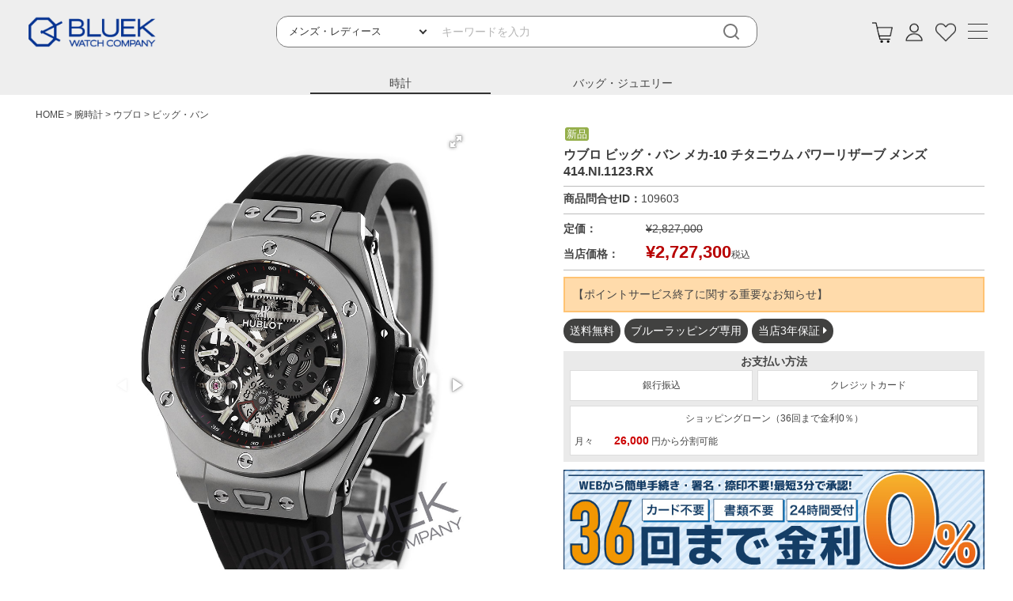

--- FILE ---
content_type: text/html;charset=UTF-8
request_url: https://www.bluek.co.jp/c/watch/hublot/hublot_bigbang/HU414NI1123RX
body_size: 23300
content:
<!DOCTYPE html>
<html lang="ja"><head>
  <meta charset="UTF-8">
  
  <title>ウブロ ビッグ・バン メカ-10 チタニウム パワーリザーブ メンズ 414.NI.1123.RX |腕時計通販ブルークウォッチカンパニー</title>
  <meta name="viewport" content="width=device-width">


    <meta name="description" content="ウブロ 414.NI.1123.RXが当店価格：2,727,300円/メーカー参考定価の3％オフ！ウブロ全4点の品揃え。人気メンズブランド腕時計はブルークウォッチカンパニーで。安心の長期保証・アフターフォロー充実。大阪心斎橋に実店舗あり。">
    <meta name="keywords" content="ウブロ,ビッグ・バン,414.NI.1123.RX,店舗,時計">
  
  <link rel="stylesheet" href="https://tokei.itembox.design/system/fs_style.css?t=20251118042544">
  <link rel="stylesheet" href="https://tokei.itembox.design/generate/theme11/fs_theme.css?t=20251118042544">
  <link rel="stylesheet" href="https://tokei.itembox.design/generate/theme11/fs_original.css?t=20251118042544">
  
  <link rel="canonical" href="https://www.bluek.co.jp/c/watch/hublot/hublot_bigbang/HU414NI1123RX">
  
  
  
  
  <script>
    window._FS=window._FS||{};_FS.val={"tiktok":{"enabled":false,"pixelCode":null},"recaptcha":{"enabled":false,"siteKey":null},"clientInfo":{"memberId":"guest","fullName":"ゲスト","lastName":"","firstName":"ゲスト","nickName":"ゲスト","stageId":"","stageName":"","subscribedToNewsletter":"false","loggedIn":"false","totalPoints":"","activePoints":"","pendingPoints":"","purchasePointExpiration":"","specialPointExpiration":"","specialPoints":"","pointRate":"","companyName":"","membershipCardNo":"","wishlist":"","prefecture":""},"enhancedEC":{"ga4Dimensions":{"userScope":{"login":"{@ member.logged_in @}","stage":"{@ member.stage_order @}"}},"amazonCheckoutName":"Amazonペイメント","measurementId":"G-8EB014FEQE","trackingId":"UA-36198089-1","dimensions":{"dimension1":{"key":"log","value":"{@ member.logged_in @}"},"dimension2":{"key":"mem","value":"{@ member.stage_order @}"}}},"shopKey":"tokei","device":"PC","productType":"1","cart":{"stayOnPage":false}};
  </script>
  
  <script src="/shop/js/webstore-nr.js?t=20251118042544"></script>
  <script src="/shop/js/webstore-vg.js?t=20251118042544"></script>
  
    <script src="//r2.future-shop.jp/fs.tokei/pc/recommend.js"></script>
  
  
  
  
  
  
  
  
    <script type="text/javascript" >
      document.addEventListener('DOMContentLoaded', function() {
        _FS.CMATag('{"fs_member_id":"{@ member.id @}","fs_page_kind":"product","fs_product_url":"HU414NI1123RX"}')
      })
    </script>
  
  
  <!-- **OGPタグ（フリーパーツ）↓↓ -->
<meta property="og:title" content="ウブロ ビッグ・バン メカ-10 チタニウム パワーリザーブ メンズ 414.NI.1123.RX |腕時計通販ブルークウォッチカンパニー">
<meta property="og:type" content="product">
<meta property="og:url" content="https://www.bluek.co.jp/c/watch/hublot/hublot_bigbang/HU414NI1123RX">
<meta property="og:image" content="https://tokei.itembox.design/product/198/000000119873/000000119873-01-l.jpg?t&#x3D;20260115173020">
<meta property="og:site_name" content="ブルークウォッチカンパニー">
<meta property="og:description" content="ウブロ 414.NI.1123.RXが当店価格：2,727,300円/メーカー参考定価の3％オフ！ウブロ全4点の品揃え。人気メンズブランド腕時計はブルークウォッチカンパニーで。安心の長期保証・アフターフォロー充実。大阪心斎橋に実店舗あり。">
<meta name="format-detection" content="telephone=no">
<!-- **OGPタグ（フリーパーツ）↑↑ -->
<!-- jQuery 1.8 or later, 33 KB --> 
<script src="https://ajax.googleapis.com/ajax/libs/jquery/1.11.1/jquery.min.js"></script> 
<!-- Fotorama from CDNJS, 19 KB -->
<link href="https://cdnjs.cloudflare.com/ajax/libs/fotorama/4.6.4/fotorama.css" rel="stylesheet">
<script src="https://cdnjs.cloudflare.com/ajax/libs/fotorama/4.6.4/fotorama.js"></script>
<link rel="stylesheet" type="text/css" href="https://tokei.itembox.design/item/common/css/reset.css">
<link rel="stylesheet" type="text/css" href="https://tokei.itembox.design/item/common/css/product_watch.css">
<link rel="stylesheet" type="text/css" href="https://tokei.itembox.design/item/common/css/meanmenu-watch.css" />
<link rel="stylesheet" type="text/css" href="https://tokei.itembox.design/item/common/css/common_brand-watch.css">
<link rel="stylesheet" type="text/css" href="https://tokei.itembox.design/item/common/css/slick.css">
<link rel="stylesheet" type="text/css" href="https://tokei.itembox.design/item/common/css/slick-theme.css">


<script type="text/javascript" src="https://tokei.itembox.design/item/cloudzoom/jquery_v1.9.1.js" charset="UTF-8"></script>
<script type="text/javascript" src="https://tokei.itembox.design/item/cloudzoom/cloudzoom.js" charset="UTF-8"></script>
<link rel="stylesheet" type="text/css" href="https://tokei.itembox.design/item/cloudzoom/cloudzoom.css">



<script type="text/javascript" charset="UTF-8">
CloudZoom.quickStart();
</script>

	<link rel="stylesheet" href="https://use.fontawesome.com/releases/v5.4.1/css/solid.css" integrity="sha384-osqezT+30O6N/vsMqwW8Ch6wKlMofqueuia2H7fePy42uC05rm1G+BUPSd2iBSJL" crossorigin="anonymous">
	<link rel="stylesheet" href="https://use.fontawesome.com/releases/v5.4.1/css/regular.css" integrity="sha384-4e3mPOi7K1/4SAx8aMeZqaZ1Pm4l73ZnRRquHFWzPh2Pa4PMAgZm8/WNh6ydcygU" crossorigin="anonymous">
	<link rel="stylesheet" href="https://use.fontawesome.com/releases/v5.4.1/css/fontawesome.css" integrity="sha384-BzCy2fixOYd0HObpx3GMefNqdbA7Qjcc91RgYeDjrHTIEXqiF00jKvgQG0+zY/7I" crossorigin="anonymous">
	<link href="https://fonts.googleapis.com/css?family=Lato:400,700" rel="stylesheet">
	<link href="https://fonts.googleapis.com/css?family=Noto+Sans+JP:400,500,700" rel="stylesheet">
	

	<script src="https://tokei.itembox.design/item/common/js/slick.min.js"></script>
	<script src="https://tokei.itembox.design/item/common/js/jquery.js"></script> 
	<script src="https://tokei.itembox.design/item/common/js/jquery.meanmenu.min.js"></script>
	<script type="text/javascript" src="//r2.future-shop.jp/fs.tokei/pc/recommend.js" charset="UTF-8"></script>

<script async src="https://www.googletagmanager.com/gtag/js?id=G-8EB014FEQE"></script>

<script><!--
_FS.setTrackingTag('%3Cscript+async+src%3D%22https%3A%2F%2Fs.yimg.jp%2Fimages%2Flisting%2Ftool%2Fcv%2Fytag.js%22%3E%3C%2Fscript%3E%0A%3Cscript%3E%0Awindow.yjDataLayer+%3D+window.yjDataLayer+%7C%7C+%5B%5D%3B%0Afunction+ytag%28%29+%7B+yjDataLayer.push%28arguments%29%3B+%7D%0Aytag%28%7B%22type%22%3A%22ycl_cookie%22%7D%29%3B%0A%3C%2Fscript%3E%0A%3C%21--+Global+site+tag+%28gtag.js%29+-+Google+Ads%3A+915612311+--%3E%0A%3Cscript+async+src%3D%22https%3A%2F%2Fwww.googletagmanager.com%2Fgtag%2Fjs%3Fid%3DAW-915612311%22%3E%3C%2Fscript%3E%0A%3Cscript%3E%0A++window.dataLayer+%3D+window.dataLayer+%7C%7C+%5B%5D%3B%0A++function+gtag%28%29%7BdataLayer.push%28arguments%29%3B%7D%0A++gtag%28%27js%27%2C+new+Date%28%29%29%3B%0A++%0A++gtag%28%27config%27%2C+%27AW-915612311%27%2C+%7B+%27+allow_enhanced_conversions%27%3Atrue+%7D%29%3B%0A%3C%2Fscript%3E%0A%0A%3Cscript%3E%0Agtag%28%27event%27%2C%27view_item%27%2C+%7B%0A%27value%27%3A+2727300%2C%0A%27items%27%3A+%5B%0A%7B%0A%27id%27%3A+119873%2C%0A%27google_business_vertical%27%3A+%27retail%27%0A%7D%0A%5D%0A%7D%29%3B%0A%3C%2Fscript%3E%0A%3C%21--+Google+Tag+Manager+--%3E%0A%3Cscript%3E%28function%28w%2Cd%2Cs%2Cl%2Ci%29%7Bw%5Bl%5D%3Dw%5Bl%5D%7C%7C%5B%5D%3Bw%5Bl%5D.push%28%7B%27gtm.start%27%3A%0Anew+Date%28%29.getTime%28%29%2Cevent%3A%27gtm.js%27%7D%29%3Bvar+f%3Dd.getElementsByTagName%28s%29%5B0%5D%2C%0Aj%3Dd.createElement%28s%29%2Cdl%3Dl%21%3D%27dataLayer%27%3F%27%26l%3D%27%2Bl%3A%27%27%3Bj.async%3Dtrue%3Bj.src%3D%0A%27https%3A%2F%2Fwww.googletagmanager.com%2Fgtm.js%3Fid%3D%27%2Bi%2Bdl%3Bf.parentNode.insertBefore%28j%2Cf%29%3B%0A%7D%29%28window%2Cdocument%2C%27script%27%2C%27dataLayer%27%2C%27GTM-NNF7CH%27%29%3B%3C%2Fscript%3E%0A%3C%21--+End+Google+Tag+Manager+--%3E%0A%3Cscript+id%3D%22bc-script%22+type%3D%22text%2Fjavascript%22+charset%3D%22utf-8%22+src%3D%22https%3A%2F%2Fconnect.buyee.jp%2Fa785ffefd994d3f82cb463b7a7d037a26292e68ad661d5f881623f2912237556%2Fmain.js%22+defer%3E%3C%2Fscript%3E+%3Cscript+id%3D%22mc-script%22+type%3D%22text%2Fjavascript%22+charset%3D%22utf-8%22+src%3D%22https%3A%2F%2Fconnect.myeeglobal.com%2Fa785ffefd994d3f82cb463b7a7d037a26292e68ad661d5f881623f2912237556%2Fmain.js%22+defer%3E%3C%2Fscript%3E%0A%3C%21--+Meta+Pixel+Code+--%3E%0A%3Cscript%3E%0A%21function%28f%2Cb%2Ce%2Cv%2Cn%2Ct%2Cs%29%0A%7Bif%28f.fbq%29return%3Bn%3Df.fbq%3Dfunction%28%29%7Bn.callMethod%3F%0An.callMethod.apply%28n%2Carguments%29%3An.queue.push%28arguments%29%7D%3B%0Aif%28%21f._fbq%29f._fbq%3Dn%3Bn.push%3Dn%3Bn.loaded%3D%210%3Bn.version%3D%272.0%27%3B%0An.queue%3D%5B%5D%3Bt%3Db.createElement%28e%29%3Bt.async%3D%210%3B%0At.src%3Dv%3Bs%3Db.getElementsByTagName%28e%29%5B0%5D%3B%0As.parentNode.insertBefore%28t%2Cs%29%7D%28window%2C+document%2C%27script%27%2C%0A%27https%3A%2F%2Fconnect.facebook.net%2Fen_US%2Ffbevents.js%27%29%3B%0Afbq%28%27init%27%2C+%27844964213793845%27%29%3B%0Afbq%28%27track%27%2C+%27PageView%27%29%3B%0A%3C%2Fscript%3E%0A%3Cnoscript%3E%3Cimg+height%3D%221%22+width%3D%221%22+style%3D%22display%3Anone%22%0Asrc%3D%22https%3A%2F%2Fwww.facebook.com%2Ftr%3Fid%3D844964213793845%26ev%3DPageView%26noscript%3D1%22%0A%2F%3E%3C%2Fnoscript%3E%0A%3C%21--+End+Meta+Pixel+Code+--%3E');
--></script>
</head>
<body class="fs-body-product fs-body-product-HU414NI1123RX" id="fs_ProductDetails">
<script><!--
_FS.setTrackingTag('%3Cscript%3E%0A%28function%28w%2Cd%2Cs%2Cc%2Ci%29%7Bw%5Bc%5D%3Dw%5Bc%5D%7C%7C%7B%7D%3Bw%5Bc%5D.trackingId%3Di%3B%0Avar+f%3Dd.getElementsByTagName%28s%29%5B0%5D%2Cj%3Dd.createElement%28s%29%3Bj.async%3Dtrue%3B%0Aj.src%3D%27%2F%2Fcdn.contx.net%2Fcollect.js%27%3Bf.parentNode.insertBefore%28j%2Cf%29%3B%0A%7D%29%28window%2Cdocument%2C%27script%27%2C%27contx%27%2C%27GTM-NNF7CH%27%29%3B%0A%3C%2Fscript%3E%0A%0A%3C%21--+Google+Tag+Manager+%28noscript%29+--%3E%0A%3Cnoscript%3E%3Ciframe+src%3D%22https%3A%2F%2Fwww.googletagmanager.com%2Fns.html%3Fid%3DGTM-NNF7CH%22%0Aheight%3D%220%22+width%3D%220%22+style%3D%22display%3Anone%3Bvisibility%3Ahidden%22%3E%3C%2Fiframe%3E%3C%2Fnoscript%3E%0A%3C%21--+End+Google+Tag+Manager+%28noscript%29+--%3E');
--></script>
<div class="fs-l-page">
<header class="fs-l-header">
<link rel="stylesheet" type="text/css" href="https://tokei.itembox.design/item/common/css/hf-watch_2506.css">
<!-- header -->
<header>
  <div id="header" class="sp-header">
    <div class="h_logo"><a href="https://www.bluek.co.jp"><img src="https://tokei.itembox.design/item/common/img/logo_bluek.png" width="100%" alt="BLIEK WATCH COMPANY"></a></div>
    <div class="sub-list"><a href="https://www.bluek.co.jp/p/cart?type=purchase"><img src="https://tokei.itembox.design/item/common/img/ic-cart.gif" alt="カートへ"></a></div>
    <!-- <div class="sub-list"><a href="https://www.bluek.co.jp/p/cart?type=purchase"><img src="https://tokei.itembox.design/item/common/img/my.png" alt="マイページ"></a></div>
      <div class="sub-list"><a href="https://www.bluek.co.jp/search/search-bag.php"><img src="https://tokei.itembox.design/item/common/img/okiniiri.png?t=20250509104850" alt="お気に入り"></a></div>-->
    <div class="h_nav">
      <nav id="gNav">
        <ul class="nav" style="display:none">
          <li><a href="https://www.bluek.co.jp/index_bag.html"><img style="vertical-align: middle;display: inline-block;position: relative;top: -5px;margin-right: 5px;" src="https://tokei.itembox.design/item/common/img/bag.png" alt="バッグ ジュエリーへ" width="8%">バッグ/ジュエリー</a></li>
          <li style="border-left: 10px solid #F86600;"><a href="https://www.bluek.co.jp/search/watch.php?n3c=50:100&amp;n4c=1:1&amp;n14c=&amp;sort=number1&amp;s2[]=%E6%99%82%E8%A8%88&amp;s2o=1">SALE</a></li>
          <li style="border-left: 10px solid #2b549d;"><a href="https://www.bluek.co.jp/search/watch.php?n6c=1:1&amp;n14c=&amp;sort=Number11&amp;s2[]=%E6%99%82%E8%A8%88&amp;s2o=1">NEW ARRIVAL</a></li>
          <li style="border-left: 10px solid #03178a;"><a href="">RANKING<i class="fa fa-angle-down"></i></a>
            <ul class="sub-menu" style="display: none;">
              <li><a href="https://std2f-s.snva.jp/~bluek/?limit=100&amp;s2%5B%5D=%E6%99%82%E8%A8%88&amp;s2o=1&amp;sort=number1&amp;style=0&amp;type=rankhonsp">総合</a></li>
              <li><a href="https://std2f-s.snva.jp/~bluek/?s2%5B%5D=%E6%99%82%E8%A8%88&amp;s2o=1&amp;type=rankhonsp&amp;s5%5B%5D=%E3%83%A1%E3%83%B3%E3%82%BA">メンズ</a></li>
              <li><a href="https://std2f-s.snva.jp/~bluek/?limit=100&amp;s2%5B%5D=%E6%99%82%E8%A8%88&amp;s2o=1&amp;sort=number1&amp;style=0&amp;type=rankhonsp&amp;s5%5B%5D=%E3%83%AC%E3%83%87%E3%82%A3%E3%83%BC%E3%82%B9">レディース</a></li>
            </ul>
          <li><a href="https://www.bluek.co.jp/my/top">ログイン</a></li>
          <li><a href="https://www.bluek.co.jp/my/wishlist">お気に入り</a></li>
          <li><a href="https://www.bluek.co.jp/p/register">新規会員登録</a></li>
          <li> <a href="">ステータス<i class="fa fa-angle-down"></i></a>
            <ul class="sub-menu">
              <li><a href="https://www.bluek.co.jp/search/watch.php?s2[]=%E6%99%82%E8%A8%88&s2o=1&exq=%E4%B8%AD%E5%8F%A4%20%E3%82%A2%E3%82%A6%E3%83%88%E3%83%AC%E3%83%83%E3%83%88">新品</a></li>
              <li><a href="https://www.bluek.co.jp/search/watch.php?n5c=1:1&s2[]=%E6%99%82%E8%A8%88&s2o=1">中古</a></li>
            </ul>
          </li>
          <li><a href="https://www.bluek.co.jp/sp/brandlist.html">全ブランド一覧</a></li>
          <li><a href="https://www.bluek.co.jp/info/pay/">お支払い・送料</a></li>
          <li> <a href="">よくある質問<i class="fa fa-angle-down"></i></a>
            <ul class="sub-menu">
              <li><a href="#" onclick="location.href='http://www.bluek.co.jp/faq/#q2'">商品について</a></li>
              <li><a href="#" onclick="location.href='http://www.bluek.co.jp/faq/#q3'">注文・支払い</a></li>
              <li><a href="#" onclick="location.href='http://www.bluek.co.jp/faq/#q4'">配送・梱包</a></li>
              <li><a href="#" onclick="location.href='http://www.bluek.co.jp/faq/#q5'">返品・交換</a></li>
              <li><a href="#" onclick="location.href='http://www.bluek.co.jp/faq/#q6'">時計の保証</a></li>
              <li><a href="#" onclick="location.href='http://www.bluek.co.jp/faq/#q7'">時計の修理</a></li>
              <li><a href="#" onclick="location.href='http://www.bluek.co.jp/faq/#q8'">時計のご使用方法</a></li>
            </ul>
          </li>
          <!--<li><a href="https://www.bluek.co.jp/repair/">オーバーホール・修理依頼</a></li>-->
          <li><a href="https://www.bluek.co.jp/info/shop/index.html">大阪心斎橋店のご案内</a></li>
          <li> <a href="">会社概要<i class="fa fa-angle-down"></i></a>
            <ul class="sub-menu">
              <li><a href="https://www.bluek.co.jp/info/company/">会社情報</a></li>
              <li><a href="https://www.bluek.co.jp/recruit/">採用情報</a></li>
              <li><a href="https://www.bluek.co.jp/info/form/contact.html">お問合わせ</a></li>
            </ul>
          <li><a href="https://www.bluek.co.jp/info/en/index.html">English</a></li>
          <li><a href="https://www.bluek.co.jp/info/cn/index.html">中文</a></li>
          <li style="height:120px;"></li>
          </li>
        </ul>
        <div class="mask"></div>
      </nav>
    </div>
    <div class="mean-push"></div>
    <nav id="gNav" style="display: none;">
      <ul class="nav" style="display:none">
        <li><a href="https://www.bluek.co.jp/"><img style="vertical-align: middle;display: inline-block;position: relative;top: -1px;margin-right: 5px;" src="https://tokei.itembox.design/item/common/img/ic-watch.png" alt="時計へ" width="10%">時計</a></li>
        <li style="border-left: 10px solid  #961914;"><a href="https://www.bluek.co.jp/search/bag.php?n3c=50:100&amp;n4c=1:1&amp;sort=number1&amp;shop=bag">SALE</a></li>
        <li style="border-left: 10px solid  #9c5849;"><a href="https://www.bluek.co.jp/search/bag.php?n6c=1:1&amp;sort=Number11&amp;shop=bag">NEW ARRIVAL</a></li>
        <li style="border-left: 10px solid  #937d4e;"><a href="https://std2f-s.snva.jp/~bluek/?s2%5B%5D=%E3%83%90%E3%83%83%E3%82%B0&amp;shop=bag&amp;type=rankhon">RANKING<i class="fa fa-angle-down"></i></a>
          <ul class="sub-menu">
            <li><a href="https://std2f-s.snva.jp/~bluek/?s2%5B%5D=%E3%83%90%E3%83%83%E3%82%B0&amp;shop=bag&amp;type=rankhonsp">バッグ</a></li>
            <li><a href="https://std2f-s.snva.jp/~bluek/?s2%5B%5D=%E8%B2%A1%E5%B8%83&amp;s2%5B%5D=%E3%83%95%E3%82%A1%E3%83%83%E3%82%B7%E3%83%A7%E3%83%B3%E5%B0%8F%E7%89%A9&amp;s2o=1&amp;shop=bag&amp;type=rankhonsp">財布・小物</a></li>
            <li><a href="https://std2f-s.snva.jp/~bluek/?s2%5B%5D=%E3%82%A2%E3%82%AF%E3%82%BB%E3%82%B5%E3%83%AA%E3%83%BC&amp;shop=bag&amp;type=rankhonsp">アクセサリー</a></li>
          </ul>
        </li>
        <li><a href="https://www.bluek.co.jp/my/top">ログイン</a></li>
        <li><a href="https://www.bluek.co.jp/my/wishlist">お気に入り</a></li>
        <li><a href="https://www.bluek.co.jp/p/register">新規会員登録</a></li>
        <li> <a href="">ステータス<i class="fa fa-angle-down"></i></a>
          <ul class="sub-menu">
            <li><a href="https://www.bluek.co.jp/search/bag.php?shop=bag&amp;exq=%E4%B8%AD%E5%8F%A4%20%E3%82%A2%E3%82%A6%E3%83%88%E3%83%AC%E3%83%83%E3%83%88">新品</a></li>
            <li><a href="https://www.bluek.co.jp/search/bag.php?n5c=1:1&amp;shop=bag">中古</a></li>
          </ul>
        </li>
        <li><a href="https://www.bluek.co.jp/sp/brandlist-bag.html">全ブランド一覧</a></li>
        <li><a href="https://www.bluek.co.jp/c/bag_wallet_accessories/category_l">カテゴリ別一覧</a></li>
        <li><a href="https://www.bluek.co.jp/info/pay/">お支払い・送料</a></li>
        <li> <a href="">よくある質問<i class="fa fa-angle-down"></i></a>
          <ul class="sub-menu">
            <li><a href="https://www.bluek.co.jp/faq/#q2">商品について</a></li>
            <li><a href="https://www.bluek.co.jp/faq/#q3">注文・支払い</a></li>
            <li><a href="https://www.bluek.co.jp/faq/#q4">配送・梱包</a></li>
            <li><a href="https://www.bluek.co.jp/faq/#q5">返品・交換</a></li>
          </ul>
        </li>
        <li><a href="https://www.bluek.co.jp/purchase/" target="_top">買取について</a></li>
        <li> <a href="">会社概要<i class="fa fa-angle-down"></i></a>
          <ul class="sub-menu">
            <li><a href="https://www.bluek.co.jp/f/info/company/">会社情報</a></li>
            <!--<li><a href="https://www.bluek.co.jp/recruit/">採用情報</a></li>-->
            <li><a href="https://www.bluek.co.jp/info/form/contact.html">お問合わせ</a></li>
          </ul>
        </li>
        <li><a href="https://www.bluek.co.jp/info/en/index.html">English</a></li>
        <li><a href="https://www.bluek.co.jp/info/cn/index.html">中文</a></li>
        <li style="height:120px;"></li>
      </ul>
      <div class="mask"></div>
    </nav>
  </div>
  <section class="sp-header"> 
    <!-- menu下段 -->
    <section id="header-2rd">
      <div class="rsearch ac_menu">
        <form action="https://www.bluek.co.jp/search/watch.php" method="get" name="zenbun" target="_top" data-gtm-form-interact-id="0" class="search-form-3">
          <div class="select_wrapper ">
            <select name="s5" data-gtm-form-interact-field-id="0">
              <option value="">メンズ・レディース</option>
              <option value="メンズ">メンズ</option>
              <option value="レディース">レディース</option>
            </select>
          </div>
          <label>
            <input type="text" name="q" placeholder="キーワードを入力" data-gtm-form-interact-field-id="0">
          </label>
          <input type="hidden" name="searchbox" value="1">
          <input type="hidden" value="時計" name="s2[]">
          <input type="hidden" value="1" name="s2o">
          <button type="submit" aria-label="検索"></button>
        </form>
      </div>
    </section>
    <div id="header-3nd">
      <section id="open-list">
        <div id="sub-list_watch" class="sub-list-genre"><a href="https://www.bluek.co.jp/"><span>時計</span></a></div>
        <div id="sub-list_bag" class="sub-list-genre"><a href="https://www.bluek.co.jp/index_bag.html"><span>バッグ/ジュエリー</span></a></div>
        <!-- menu下段 --> 
      </section>
    </div>
  </section>
  <!-- イベントバナーsp始 --> 
  <!-- お知らせ sp始--> 
  <!-- イベントバナーsp終 -->
  <div id="header-pc">
    <article>
      <div id="head" class="pc"> <a href="https://www.bluek.co.jp/"><img src="https://tokei.itembox.design/item/common/img/logo_bluek.png" height="40" alt="ブルークウォッチカンパニーロゴ"></a>
        <form action="https://www.bluek.co.jp/search/watch.php" method="get" name="zenbun" target="_top" data-gtm-form-interact-id="0" class="search-form-3">
          <div class="select_wrapper ">
            <select name="s5" data-gtm-form-interact-field-id="0">
              <option value="">メンズ・レディース</option>
              <option value="メンズ">メンズ</option>
              <option value="レディース">レディース</option>
            </select>
          </div>
          <label>
            <input type="text" name="q" placeholder="キーワードを入力" data-gtm-form-interact-field-id="0">
          </label>
          <input type="hidden" name="searchbox" value="1">
          <input type="hidden" value="時計" name="s2[]">
          <input type="hidden" value="1" name="s2o">
          <button type="submit" aria-label="検索"></button>
        </form>
        <div class="pc-hamburger-btn"><a href="#pc-nav" class="pc-hamburger"><span></span><span></span><span></span></a>
          <div class="pc-hover-menu">
            <nav id="pc-nav" class="pc-nav">
              <div class="menu-wrapper">
                <div class="menu-column">
                  <ul>
                    <li><a href="https://www.bluek.co.jp/search/watch.php?n6c=1:1&n14c=&sort=Number11&s2[]=%E6%99%82%E8%A8%88&s2o=1">新着商品</a><a target="_top" href="https://www.bluek.co.jp/search/watch.php?n6c=1:1&n14c=&sort=Number11&s2[]=%E6%99%82%E8%A8%88&s2o=1"><img alt="新着商品" src="https://www.bluek.co.jp/event/img/newarrival.jpg" width="80%"></a></li>
                    <!--<li>PICK UP/ 注目の特集<a target="_top" href="https://www.bluek.co.jp/c/watch/omega"><img alt="オメガ" src="https://image.rakuten.co.jp/bluek/cabinet/sp_ntop/brand_s_omega.jpg" width="80%"></a></li>-->
                  </ul>
                </div>
                <div class="menu-column">
                  <ul>
                    <li><a href="https://www.bluek.co.jp/c/watch">全ブランドから探す</a></li>
                    <li>pickupブランド
                      <ul class="menu-content_nev">
                        <li><a href="https://www.bluek.co.jp/c/watch/omega">オメガ</a></li>
                        <li><a href="https://www.bluek.co.jp/c/watch/hamilton">ハミルトン</a></li>
                        <li><a href="https://www.bluek.co.jp/c/watch/bvlgari">ブルガリ</a></li>
                      </ul>
                    </li>
                    <li>カテゴリから探す
                      <ul class="menu-content_nev">
                        <li><a href="https://www.bluek.co.jp/search/watch.php?s5=&q=&searchbox=1&s2%5B%5D=%E6%99%82%E8%A8%88&s2o=1">時計</a></li>
                        <li><a href="https://www.bluek.co.jp/search/watch.php?s3[]=%E6%99%82%E8%A8%88%E5%82%99%E5%93%81&s3o=1&n13c=1:1&sort=number1&s2[]=%E6%99%82%E8%A8%88&s2o=1">時計用パーツ</a></li>
                      </ul>
                    </li>
                    <li>ステータスから探す
                      <ul class="menu-content_nev">
                        <li><a href="https://www.bluek.co.jp/search/watch.php?s2[]=%E6%99%82%E8%A8%88&s2o=1&exq=%E4%B8%AD%E5%8F%A4">新品</a></li>
                        <li><a href="https://www.bluek.co.jp/search/watch.php?n5c=3:3&n13c=1:1&n14c=&sort=number1&s2[]=%E6%99%82%E8%A8%88&s2o=1">未使用</a></li>
                        <li><a href="https://www.bluek.co.jp/search/watch.php?n5c=1:1&n13c=1:1&sort=number1&s2[]=%E6%99%82%E8%A8%88&s2o=1">中古</a></li>
                      </ul>
                    </li>
                  </ul>
                </div>
                <div class="menu-column">
                  <ul>
                    <li><a href="https://www.bluek.co.jp/info/pay/">支払い・送料</a></li>
                    <li><a href="https://www.bluek.co.jp/faq/">よくある質問</a></li>
                    <li><a href="https://www.bluek.co.jp/purchase/" target="_top">買取について</a></li>
                    <li><a href="https://www.bluek.co.jp/info/shop/index.html" target="_top">店舗のご案内</a></li>
                    <li><a href="https://www.bluek.co.jp/info/company/" target="_top">会社概要</a></li>
                  </ul>
                </div>
              </div>
            </nav>
          </div>
        </div>
        <div class="sub-list"><a href="https://www.bluek.co.jp/my/wishlist"><img alt="お気に入り" src="https://tokei.itembox.design/item/common/img/okiniiri.png"></a></div>
        <div class="sub-list"><a href="https://www.bluek.co.jp/my/top"><img src="https://tokei.itembox.design/item/common/img/my.png" alt="マイページ"></a></div>
        <div class="sub-list"><a href="https://www.bluek.co.jp/p/cart?type=purchase"><img src="https://tokei.itembox.design/item/common/img/ic-cart.gif" alt="カートへ"></a></div>
      </div>
      <div id="header-pc-2nd" class="pc">
        <ul class="language">
          <li class="sub-list-genre"><a href="https://www.bluek.co.jp/"><span>時計</span></a></li>
          <li class="sub-list-genre"><a href="https://www.bluek.co.jp/index_bag.html"><span style="margin-right: 3px;">バッグ・ジュエリー</span></a></li>
        </ul>
      </div>
      <!-- イベントバナー2000px PC始 -->

      <!-- イベントバナー2000px PC終 --> 
    </article>
  </div>
</header>
<!-- /header -->
<!-- お知らせ始-->

<!-- お知らせ終-->
<!-- ローンシミュレータ用 --> 
<script type="text/javascript">
  window.onload = function() {
    var elements = document.getElementsByClassName('item_price');
    var price = elements[0].innerHTML;
    var price = price.replace(/円/g,"");
    document.getElementById('nyuryoku').value=price;
    FloorValue();
  };
</script> 
<script type="text/javascript">
  $(function($){
      //メニューの表示状態保管用
      var state = false;
      //.bodyのスクロール位置
      var scrollpos = 0;
      //meanmenuの状態による表示制御
      function mm_control() {
        if($('.mean-nav .nav').is(':visible')) {
          //表示中
          if(state == false) {
            scrollpos = $(window).scrollTop();
            $('body').addClass('fixed').css({'top': -scrollpos});
            $('.mean-container').addClass('open');
            $('.mean-nav .mask').show();
            state = true;
          }
        } else {
          //非表示中
          if(state == true) {
            $('body').removeClass('fixed').css({'top': 0});
            window.scrollTo( 0 , scrollpos );
            $('.mean-container').removeClass('open');
            $('.mean-nav .mask').hide();
            state = false;
          }
        }
      }
      
      $('#gNav').meanmenu({
          meanMenuContainer: "#header .h_nav", // メニューを表示させる位置
          meanScreenWidth: "768"
      });
      $(document)
      .on('opend.meanmenu closed.meanmenu', function() {
          mm_control();
      })
      .on('touchend click', '.mean-bar .mask', function(e) {
          $('.mean-bar .meanmenu-reveal').trigger('click');
          return false;
      });
      //ウィンドウサイズ変更によるメニュー非表示時の制御
      $(window).on('resize', function() {
          mm_control();
      });
  });
</script> 
<!----商品ページSALE項目----> 
<script>
document.addEventListener('DOMContentLoaded', function() {  
const offPrice = document.querySelector('.offprice');   
const rate = offPrice.querySelector('.rate');  
if(!rate.textContent) {
    offPrice.
style.display = 'none';
  }
}); 
</script>
<!--レビュー_css-->
<style>
.fs-body-reviews .fs-l-pageMain{
line-height:1.5;
}
.underline{
text-decoration:underline;
color:#ff2a00;
}
.fs-c-productName__name{
 display: -webkit-box; 
  -webkit-box-orient: vertical;
  -webkit-line-clamp: 2; 
  overflow: hidden;
  text-overflow: ellipsis;
	}
#fs-body-reviews, p{
text-align:left;
}

.fs-p-announcement__title{
text-align:left !important;
margin-bottom:5px;
}
.fs-p-announcement__title_coupon{
  color: #7c8790;
  border-color: #7c8790;
  border-style: solid;
  border-width: 0 0 1px 5px;
  font-weight: 500;
  font-size: 1.8rem;
  padding: 8px;
  padding-left: 16px;
  margin-bottom: 8px; 
  text-align:left;   
}
.fs-p-announcement__body p{
  margin-bottom:15px;
}
.fs-p-announcement__body li{
text-align: left;
}
.fs-p-announcement__body ol,
.fs-p-announcement__body ul {
  margin: 0 0 15px !important;
  padding: 0 !important;
  list-style: none !important;
}

/* ===== 番号付きリスト ===== */
.fs-p-announcement__body ol {
  counter-reset: num;
}

.fs-p-announcement__body ol li {
  counter-increment: num;
  position: relative;
  padding-left: 1.6em; /* 数字ぶんスペース */
}

.fs-p-announcement__body ol li::before {
  content: counter(num) ".";
  position: absolute;
  left: 0;
  font-size: 1em;
  line-height: 1;
}

/* ===== 黒丸リスト ===== */
.fs-p-announcement__body ul li {
  position: relative;
 /*  padding-left: 1.6em; olと同じ値にして揃える */
}

.fs-c-reviewer__name{
margin-top:5px;
}
.fs-c-reviewInfo__stars.fs-c-reviewStars{
margin-bottom:10px;
}
.fs-c-reviewInfo__date{
margin:20px 0;
}
.fs-body-reviews .fs-c-productImage__image{
margin:0 auto;
}

/* --- 応募方法セクションだけ黒丸を表示 --- */
.fs-p-announcement__body .fs-p-announcement__title_coupon ~ ul,
.fs-p-announcement__body .fs-p-announcement__title_coupon ~ ul li {
  list-style-type: disc !important;
  list-style-position: outside !important;
  padding-left: 1.6em !important;
}

.fs-p-announcement__body .fs-p-announcement__title_coupon ~ ul li::before {
  content: none !important;
}

</style>
</header>
<main class="fs-l-main fs-l-product4"><div id="fs-page-error-container" class="fs-c-panelContainer">
  
  
</div>
<section class="fs-l-pageMain"><!-- <div class="pc"><span style="font-size:12px;display: block; background: #f4050530;line-height: 2; width: 100%; margin: 0 0 10px 0 !important; " ><img src="https://www.bluek.co.jp/info/news/info-arrow.png" style="margin-left: 5px;" width="auto" height="12" alt="おしらせ"><a href="https://www.bluek.co.jp/info/news/" target="_blank">台風10号の影響によるお届け遅延のお知らせ</a></span></div>

<div class="sp"><span style="font-size:12px;display: block; background: #f4050530;line-height: 2; width: 100%; margin: 0 0 10px 0 !important; " ><img src="https://www.bluek.co.jp/info/news/info-arrow.png" style="margin-left: 5px;" width="auto" height="12" alt="おしらせ"><a href="https://www.bluek.co.jp/info/news/" target="_blank">台風10号の影響によるお届け遅延のお知らせ</a></span></div> -->
<!--<style>.fs-l-main {padding-top: 20px;}</style>
 お知らせ 
<div class="pc"><a href="https://www.bluek.co.jp/info/news/" target="_blank"><span style="font-size:12px;display: block; background: #f4050530;line-height: 2; width: 1216px; margin: 0 auto !important; " ><img src="https://www.bluek.co.jp/info/news/info-arrow.png" style="margin-left: 5px;" width="auto" height="12" alt="おしらせ">年末年始の発送・ 店舗営業日について</span></a></div>

<div class="sp"><a href="https://www.bluek.co.jp/info/news/" target="_blank"><span style="font-size:12px;display: block; background: #f4050530;line-height: 2; width: 100%; margin: 0 auto !important; " ><img src="https://www.bluek.co.jp/info/news/info-arrow.png" style="margin-left: 5px;" width="auto" height="12" alt="おしらせ">年末年始の発送・ 店舗営業日について</span></a></div>
-->

<!-- **パンくずリストパーツ （システムパーツ） ↓↓ -->
<nav class="fs-c-breadcrumb">
<ol class="fs-c-breadcrumb__list">
<li class="fs-c-breadcrumb__listItem">
<a href="/">HOME</a>
</li>
<li class="fs-c-breadcrumb__listItem">
<a href="/c/watch">腕時計</a>
</li>
<li class="fs-c-breadcrumb__listItem">
<a href="/c/watch/hublot">ウブロ</a>
</li>
<li class="fs-c-breadcrumb__listItem">
<a href="/c/watch/hublot/hublot_bigbang">ビッグ・バン</a>
</li>
<li class="fs-c-breadcrumb__listItem">
ウブロ ビッグ・バン メカ-10 チタニウム パワーリザーブ メンズ 414.NI.1123.RX
</li>
</ol>
</nav>
<!-- **パンくずリストパーツ （システムパーツ） ↑↑ -->
<!-- **商品詳細エリア（システムパーツグループ）↓↓ -->
<form id="fs_form">
<input type="hidden" name="productId" value="119873">

<div class="fs-l-productLayout fs-system-product" data-product-id="119873" data-vertical-variation-no="" data-horizontal-variation-no=""><div class="fs-l-productLayout__item fs-l-productLayout__item--1"><div id="maneid_sp"><!-- **商品名パーツ（システムパーツ）↓↓ -->
<h1 class="fs-c-productNameHeading fs-c-heading">
  
  <span class="fs-c-productNameHeading__name">ウブロ ビッグ・バン メカ-10 チタニウム パワーリザーブ メンズ 414.NI.1123.RX</span>
</h1>
<!-- **商品名パーツ（システムパーツ）↑↑ -->
<b></b>
<div class="inquiry-id"><span id="enquiryno">商品問合せID：</span>109603</div>

<!-- **商品マークパーツ（システムパーツ）↓↓ -->
<div class="fs-c-productMarks">
  
    <ul class="fs-c-productMark">
      <li class="fs-c-productMark__item">
        <span class="new fs-c-productMark__mark--23 fs-c-productMark__mark">
<span class="fs-c-productMark__label">新品</span>
</span>

        </li>
      
    </ul>
  
  
</div>
<!-- **商品マークパーツ（システムパーツ）↑↑ -->
</div>
<div class="fotorama"  data-height="auto"  data-nav="thumbs" data-allowfullscreen="native"><img src="https://www.bluek.co.jp/img/products/HU414NI1123RX.jpg" alt="ウブロ ビッグ・バン メカ-10 チタニウム パワーリザーブ メンズ 414.NI.1123.RX"><img src="https://www.bluek.co.jp/img000/model/HU414NI1123RXm.jpg" alt="ウブロ ビッグ・バン メカ-10 チタニウム パワーリザーブ メンズ 414.NI.1123.RX"><img src="https://www.bluek.co.jp/img000/model/HU414NI1123RXm2.jpg" alt="ウブロ ビッグ・バン メカ-10 チタニウム パワーリザーブ メンズ 414.NI.1123.RX"><img src="https://www.bluek.co.jp/img000/model/HU414NI1123RXm3.jpg" alt="ウブロ ビッグ・バン メカ-10 チタニウム パワーリザーブ メンズ 414.NI.1123.RX"><img src="https://www.bluek.co.jp/img000/model/HU414NI1123RXm4.jpg" alt="ウブロ ビッグ・バン メカ-10 チタニウム パワーリザーブ メンズ 414.NI.1123.RX"><img src="https://image.rakuten.co.jp/bluek/cabinet/202007_360/hu414ni1123rx.gif" alt="ウブロ ビッグ・バン メカ-10 チタニウム パワーリザーブ メンズ 414.NI.1123.RX"/></div> 
<div id="new-360"><p style="font-size: 130%;padding: 5px;"><i class="fas fa-sync-alt my-white fa-fw fa-spin"></i> 360°ビュー</p><iframe src="https://www.bluek.co.jp/360/HU414NI1123RX/HU414NI1123RX.html" frameborder="0" scrolling="no"></iframe><p align="center" style="padding: 5px;">画像をクリックしてカーソルを左右に動かすと時計が回転します</p></div> 
</div>
<div class="fs-l-productLayout__item fs-l-productLayout__item--2"><div id="nameid-pc"><div class="productMark">





<div><div class="fs-c-productMark">
  <div class="fs-c-productMark__item"> <span class="new fs-c-productMark__mark--23 fs-c-productMark__mark"> <span class="fs-c-productMark__label">新品</span></div>
</div>
</div>











</div>
<h1 class="fs-c-productNameHeading fs-c-heading">
  <span class="fs-c-productNameHeading__name">ウブロ ビッグ・バン メカ-10 チタニウム パワーリザーブ メンズ 414.NI.1123.RX</span>
</h1>
<b></b>
<div class="inquiry-id"><span id="enquiryno">商品問合せID：</span>109603</div></div>
<!-- **商品価格パーツ（システムパーツ）↓↓ -->

<div class="fs-c-productPrices fs-c-productPrices--productDetail">
<div class="fs-c-productPrice fs-c-productPrice--listed">

  
    
    <span class="fs-c-productPrice__main">
      
        <span class="fs-c-productPrice__main__label">定価：</span>
      
      <span class="fs-c-productPrice__main__price fs-c-price">
        <span class="fs-c-price__currencyMark">&yen;</span>
        <span class="fs-c-price__value">2,827,000</span>
      </span>
    </span>
    
  

<span class="fs-c-productPrice__addon fs-c-productPrice__addon--listed">のところ</span>
</div>
<div class="fs-c-productPrice fs-c-productPrice--selling">

  
    
    <span class="fs-c-productPrice__main">
      
        <span class="fs-c-productPrice__main__label">当店価格：</span>
      
      <span class="fs-c-productPrice__main__price fs-c-price">
        <span class="fs-c-price__currencyMark">&yen;</span>
        <span class="fs-c-price__value">2,727,300</span>
      </span>
    </span>
    <span class="fs-c-productPrice__addon">
      <span class="fs-c-productPrice__addon__label">税込</span>
    </span>
    
  

</div>

</div>

<!-- **商品価格パーツ（システムパーツ）↑↑ -->
<div></div>



<!-- お知らせ -->
<style>
.news_point{
  margin:5px 0;
  padding:10px;
  border:2px solid #ff920054;
  background:#ff920054;
}
</style>
<div class="news_point"><a href="https://www.bluek.co.jp/info/news/news.html">
【ポイントサービス終了に関する重要なお知らせ】</a></div>
<div></div>

<ul class="benefit-banner"><li>送料無料</li><li>ブルーラッピング専用</li><li><a href="https://www.bluek.co.jp/faq/#q6">当店3年保証<i class="fas fa-caret-right"></i></a></li></ul> 
<div>

<div><!--ブルークローン代引き不可-->
<script language="javascript" src="https://tokei.itembox.design/item/common/js/calculation_smbc.js"></script>
<form name="lcalc">
</form>
<div class="loanbox">
<h2>お支払い方法</h2>
<ul>
<li>銀行振込</li>
<li>クレジットカード</li>
</ul>
  <div class="loan">
    <p>ショッピングローン<span>（36回まで金利0％）</span></p>
    <div class="loan-wp">
      <form name="lcalc">
        <div class="refprice"><span>月々</span>
          <input name="floorvalue" type="text" class="result" id="LowPrice">
          <span>円から分割可能</span></div>
        <div style="display: none;">
          <div class="resultFont">販売価格
            <input name="tprice" type="text" onblur="if (!this.value) this.value = defaultValue;" onfocus="if (this.value == defaultValue) this.value = ''; "id="nyuryoku">
            <span>円を</span></div>
          <div class="revolvePad">
            <select name="numbertime" onchange="Caloan()">
              <option selected="">回数
              <option value="3">3回
              <option value="6">6回
              <option value="10">10回
              <option value="12">12回
              <option value="15">15回
              <option value="18">18回
              <option value="20">20回
              <option value="24">24回
              <option value="30">30回
              <option value="36">36回
              <option value="42">42回
              <option value="48">48回
              <option value="54">54回
              <option value="60">60回
              <option value="66">66回
              <option value="72">72回
              <option value="78">78回
              <option value="84">84回
              <option value="90">90回
              <option value="96">96回
              <option value="100">100回
              <option value="102">102回
              <option value="108">108回
              <option value="114">114回
              <option value="120">120回
            </select>
            <span>の支払いで</span></div>
          <div class="resultprice"><span>月々のお支払金額は</span>
            <input name="monthly" type="text" class="result" id="LowPrice">
            <span>円です。</span></div>
        </div>
      </form>
      <!--<a href="https://simulation.aplus.co.jp/simple/" target="_blank" id="loan-btn" style="border: none;font-weight: normal;background: #414140;color: #fff;padding: 6px;width: 40%;display: block;text-align: center;">ローン金額を計算</a>-->
      </form>
    </div>
  </div>
</div>
<a href="https://www.bluek.co.jp/event/watch/loan-campaign.html" target="_blank"><img src="https://www.bluek.co.jp/event/watch/img/loan-banner750x230_36.jpg" style="width:100%; height:auto; aspect-ratio: 750 / 230; object-fit: cover;" alt="無金利ショッピングローンキャンペーン"></a><br></div></div>
<!--<div><img src="https://www.bluek.co.jp/event/banner/change-name.jpg"alt=" HOUBIDOU plus"></div>-->
<b></b>


  <!-- **在庫なし表示テキスト（システムパーツ）↓↓ -->
  
    
      <div class="fs-c-productNotice fs-c-productNotice--outOfStock"> 申し訳ございません。ただいま在庫がございません。</div>
    
  
  <!-- **在庫なし表示テキスト（システムパーツ）↑↑ -->


<!-- **カート・バリエーションごとにボタンパーツ（システムパーツ）↓↓ -->
<input type="hidden" name="verticalVariationNo" value="">
<input type="hidden" name="horizontalVariationNo" value="">
<input type="hidden" name="verticalVariationName" value="">
<input type="hidden" name="horizontalVariationName" value="">
<input type="hidden" name="verticalAdminNo" value="">
<input type="hidden" name="horizontalAdminNo" value="">
<input type="hidden" name="staffStartSkuCode" value="">



  
<div class="fs-c-productQuantityAndWishlist" data-product-id="119873" data-vertical-variation-no="" data-horizontal-variation-no="">
  
    <span class="fs-c-productQuantityAndWishlist__wishlist fs-c-buttonContainer">
      <button type="button" class="button_favorite fs-c-button--addToWishList--detail fs-c-button--particular">
<span class="fs-c-button__label">お気に入りに登録する</span>
</button>
    </span>
  
  
</div>
<div class="fs-c-productActionButton fs-c-buttonContainer" data-product-id="119873" data-vertical-variation-no="" data-horizontal-variation-no="">
  
  
</div>






    

<!-- **カート・バリエーションごとにボタンパーツ（システムパーツ）↑↑ -->




  







<div class="container_restock"><a class="button_restock" href="https://www.bluek.co.jp/restock/restock.html?HU414NI1123RX" target="_blank">再入荷をお知らせ</a></div><b></b> 
<!-- **お問い合わせパーツ（システムパーツ） ↓↓ -->
<div class="fs-c-inquiryAboutProduct fs-c-buttonContainer fs-c-buttonContainer--inquiryAboutProduct" data-product-id="119873">
  <button type="button" class="contact fs-c-button--inquiryAboutProduct fs-c-button--plain">
<span class="fs-c-button__label">商品についてのお問い合わせ</span>
</button>
</div>
<!-- **お問い合わせパーツ（システムパーツ） ↑↑ -->
<script id="fs-productInquiries-template" type="text/x-handlebars">
<aside class="fs-c-modal fs-c-modal--inquiry" style="display: none;">
  <div class="fs-c-modal__inner">
    <div class="fs-c-modal__header">
      {{{productInquiryTitle}}}
      <span class="fs-c-modal__close" role="button" aria-label="閉じる"></span>
    </div>
    <div class="fs-c-modal__contents">
      <div class="fs-c-inquiryProduct">
        {{#if productImageSrc}}
        <div class="fs-c-inquiryProduct__productImage fs-c-productImage">
          <img src="{{productImageSrc}}" alt="{{productImageAlt}}" class="fs-c-inquiryProduct__productImage__image fs-c-productImage__image">
        </div>
        {{/if}}
        <div class="fs-c-inquiryProduct__productName fs-c-productName">
          {{#if productCatchCopy}}
          <span class="fs-c-productName__copy">{{{productCatchCopy}}}</span>
          {{/if}}
          <span class="fs-c-productName__name">{{{productName}}}</span>
        </div>
      </div>
      {{{productInquiryComment}}}
      <div class="fs-c-inputInformation">
        <form>
          <fieldset name="inquiryEdit" class="fs-c-inquiryEditField">
            <table class="fs-c-inputTable fs-c-inputTable--inModal">
              <tbody>
                <tr>
                  <th class="fs-c-inputTable__headerCell" scope="row">
                    <label for="fs_input_name" class="fs-c-inputTable__label">氏名
                      <span class="fs-c-requiredMark">(必須)</span>
                    </label>
                  </th>
                  <td class="fs-c-inputTable__dataCell">
                    <div class="fs-c-inputField">
                      <div class="fs-c-inputField__field fs-system-assistTarget">
                        <input type="text" name="name" id="fs_input_name" value="{{name}}" data-rule-required="true">
                      </div>
                    </div>
                  </td>
                </tr>
                <tr>
                  <th class="fs-c-inputTable__headerCell" scope="row">
                    <label for="fs_input_mailAddress" class="fs-c-inputTable__label">メールアドレス
                      <span class="fs-c-requiredMark">(必須)</span>
                    </label>
                  </th>
                  <td class="fs-c-inputTable__dataCell">
                    <div class="fs-c-inputField">
                      <div class="fs-c-inputField__field fs-system-assistTarget">
                        <input type="text" name="mailAddress" id="fs_input_mailAddress" value="{{email}}"
                               data-rule-mailNoCommaInDomain="true"
                               data-rule-mailValidCharacters="true"
                               data-rule-mailHasAt="true"
                               data-rule-mailHasLocalPart="true"
                               data-rule-mailHasDomain="true"
                               data-rule-mailNoMultipleAts="true"
                               data-rule-mailHasDot="true"
                               data-rule-mailValidDomain="true"
                               data-rule-mailHasTextAfterDot="true"
                               data-rule-required="true">
                      </div>
                    </div>
                  </td>
                </tr>
                {{#if phoneNumberEnabled}}
                <tr>
                  <th class="fs-c-inputTable__headerCell" scope="row">
                    <label for="fs_input_phoneNumber" class="fs-c-inputTable__label">お電話番号
                      {{#if phoneNumberRequired}}<span class="fs-c-requiredMark">(必須)</span>{{/if}}
                    </label>
                  </th>
                  <td class="fs-c-inputTable__dataCell">
                    <div class="fs-c-inputField">
                      <div class="fs-c-inputField__field fs-system-assistTarget">
                        <input type="tel" name="phoneNumber" id="fs_input_phoneNumber" maxlength="17" pattern="\d*-{0,1}\d*-{0,1}\d*" data-rule-phoneNumber="true"{{#if phoneNumberRequired}} data-rule-required="true"{{/if}}>
                      </div>
                    </div>
                  </td>
                </tr>
                {{/if}}
                <tr>
                  <th class="fs-c-inputTable__headerCell" scope="row">
                    <label for="fs_input_inquiry" class="fs-c-inputTable__label">お問い合わせ内容
                      <span class="fs-c-requiredMark">(必須)</span>
                    </label>
                  </th>
                  <td class="fs-c-inputTable__dataCell">
                    <div class="fs-c-inputField">
                      <div class="fs-c-inputField__field fs-system-assistTarget">
                        <textarea name="inquiry" id="fs_input_inquiry" data-rule-required="true"></textarea>
                      </div>
                    </div>
                  </td>
                </tr>
              </tbody>
            </table>
          </fieldset>
          {{#with privacyPolicyAgree as |privacyPolicyAgree|}}{{#if privacyPolicyAgree.displayAgreeArea}}
{{#if privacyPolicyAgree.displayAgreeCheckbox}}
<fieldset form="fs_form" name="privacyAgree" class="fs-c-privacyPolicyAgreeField fs-c-additionalCheckField">
  <div class="fs-c-inputField">
    <div class="fs-c-inputField__field">
      <span class="fs-c-checkbox">
        <input type="checkbox" id="fs_input_privacyAgree" name="privacyPolicyAgreed" class="fs-c-checkbox__checkbox"{{#if privacyPolicyAgree.agreeCheckboxChecked}} checked{{/if}}>
        <label for="fs_input_privacyAgree" class="fs-c-checkbox__label">
          <span class="fs-c-checkbox__checkMark"></span>
          {{{privacyPolicyAgree.checkLabel}}}
        </label>
      </span>
    </div>
  </div>
</fieldset>
{{else}}
{{{privacyPolicyAgree.uncheckedComment}}}
{{/if}}
{{/if}}{{/with}}
          <div class="fs-c-inputInformation__button fs-c-buttonContainer fs-c-buttonContainer--sendInquiry">
            {{#with sendInquiryButton as |button|}}<button type="button" class="{{button.classes}}{{#if button.disabled}} is-disabled{{/if}}"{{#if button.disabled}} disabled{{/if}}>
{{#if button.image}}<img class="fs-c-button__image" src="{{button.imageUrl}}" alt="{{button.label}}">{{else}}<span class="fs-c-button__label">{{button.label}}</span>{{/if}}
</button>{{/with}}
          </div>
        </form>
      </div>
    </div>
  </div>
</aside>
</script>
<!-- **商品説明（大）表示（システムパーツ）↓↓ -->
<div class="fs-p-productDescription fs-p-productDescription--full"><div class="item_actab"><!--<input id="tab-item" type="checkbox" name="tabs">--><label for="tab-item">スペック・付属品詳細</label><div> <!--表型商品名--><dl class="spec_menu"><dt>ブランド</dt><dd><a href="https://www.bluek.co.jp/fs/tokei/c/hublot">ウブロ<br class="sp"> HUBLOT</a></dd><dt>モデル</dt><dd>ビッグ・バン メカ-10</dd><dt>型番</dt><dd>414.NI.1123.RX</dd><dt>ムーブメント</dt><dd>手巻き</dd><dt>防水</dt><dd>100m防水(潜水不可)</dd><dt id="pickup-spec_menu">ケースサイズ<span><i class="fa fa-question-circle" aria-hidden="true"></i></span><p class="arrow_box"> <img src="https://tokei.itembox.design/item/common/img/tokei-casesize.png" width="180" alt="ケースサイズ説明" /></p></dt><dd>約45mm(リューズ除く)</dd><dt>本体厚さ</dt><dd>約16mm</dd><dt>重さ</dt><dd>約115g</dd><dt>パワーリザーブ</dt><dd>約-時間</dd><dt>機能</dt><dd>バックスケルトン、フロントスケルトン、パワーリザーブインジケーター、スモールセコンド</dd><dt>風防</dt><dd>サファイヤガラス</dd><dt>文字盤素材 / カラー</dt><dd>- / シルバー</dd><dt>ケース素材 / カラー</dt><dd>チタン / シルバー</dd><dt>ベゼル素材 / カラー</dt><dd>チタン / シルバー</dd><dt>ベルト素材 / カラー</dt><dd>ラバー / ブラック</dd><dt>腕まわり</dt><dd>約16&ensp;&#12316;&ensp;20cm</dd><dt>ベルト幅</dt><dd>22&ensp;&#12316;&ensp;27mm</dd><dt>保証年数</dt><dd><a href="https://www.bluek.co.jp/faq/#q6" target=" _blank">当店保証3年/詳しくはこちら</a></dd></dl><div class="product_comment01"><h2>スペック詳細</h2><p>艶なしのシルバーチタンケース・艶なしのシルバーチタンベゼル・シルバー文字盤・蛍光塗料を施したシルバーの指針・バーインデックス・12時位置にブランドロゴ・3時と6時位置にパワーリザーブインジケーター・9時位置にスモールセコンド・ブラックのラバーベルト・Dバックル・腕周り調整は約6mm幅の間隔で7段階可能・リューズガード・バックスケルトン・バックル部分、裏蓋にブランドロゴ・裏蓋にシリアルナンバー</p></div><!--付属品ここから--><div class="product_comment01"><h2>付属品</h2><img src="https://www.bluek.co.jp/img000/hublotbox.jpg" height="auto"><p>メーカー純正ボックス<br>※付属品に関しては入荷時期により仕様が異なる可能性があります。</p></div><div class="product_comment01"><h2>特記事項</h2><p></p></div></div></div></div>
<!-- **商品説明（大）表示（システムパーツ）↑↑ -->
<!-- **商品説明（小）表示（システムパーツ）↓↓ -->
<div class="fs-p-productDescription fs-p-productDescription--short"><div class="item_actab"><!-- <input id="tab-comment" type="checkbox" name="tabs">--><label for="tab-comment">商品コメント</label><div><div class="product_comment01"><h2>10日間パワーリザーブ！手巻きビッグバン 45</h2><p>10日間パワーリザーブの自社製手巻きムーブメントHUB1201の意匠をスケルトンダイヤルから覗くビッグバンメカ-10は、軽量頑丈なアレルギーフリーのチタンを採用した厚さ16ミリの45ミリ100ｍ防水ケースとメカニカルなダイヤルが紳士の手元を格好よく彩るウブロ人気のタイムピース。3時にパワーリザーブ残量が赤色で直感的にわかる小窓と6時に残り日数が確認できる2つのインジケーターを備え、指針＆バーインデックスには蛍光塗料が塗布されて暗所でも視認性を発揮します。中でも大ぶりながら重さ115グラムに抑えた着け心地も軽快なこのモデルは、Dバックル付きのラバーベルトも魅力。ケース上下の小さな台形ボタンを押すと簡単にベルト交換ができ、ケースバックからも手巻きの華麗な意匠が鑑賞できてメカ好きの目を楽しませます。</p></div></div></div></div>
<!-- **商品説明（小）表示（システムパーツ）↑↑ -->
<div class="item_actab"><input id="tab-attention" type="checkbox" name="tabs"><label for="tab-attention">保証・アフターサービスについて</label><div class="cp_actab-content"><div class="product_comment01"><h2>ブルーク時計保証</h2><p>一部商品を除き、3年の保証をおつけしております。<br>通常のご使用で故障した場合は、保証書記載内容に基づき無償修理させていただきます。 </p><a href="https://www.bluek.co.jp/faq/#q6">詳しくはこちら</a> </div><div class="product_comment01"><h2>オーバーホール・メンテナンス</h2><p> 保証期間終了後も、当店が責任を持って対応いたします。<br>■万一、不具合が生じた場合<br>当店にメールまたは電話にてお問い合わせくださいませ。症状をお伺いし、今後の手順をご案内いたします。 ※修理は国内のみの対応となる為、海外からの発送は受け付け致しかねます。 </p><a href="https://www.bluek.co.jp/repair/">ブルーク修理工房はこちら</a></div><div class="product_comment01"><h2>ベルト調整</h2><p> ご購入いただきましたブレスタイプの腕時計は新品の状態でお届けいたします。商品到着後、動作確認していただき、お近くの時計店、家電量販店、デパート等でブレス調節をお願いいたします。</p></div></div></div>
<b></b>
<div style="margin-top: 1rem;"><a href="https://kakaku.com/shopreview/7159/"><img src="https://tokei.itembox.design/item/common/img/kakakucom-review.png?t=20251230095755" alt="価格.comユーザーレビュー" style="width:100%"></a></div>
<!--<div style="margin-top:5px;margin-bottom: 0px;"><a href="https://www.bluek.co.jp/review/"><img src="https://www.bluek.co.jp/review/img/amazon_review_half.jpg" width="100%" alt="レビューを書いてAmazonギフト券プレゼント!"></a></div>--></div>
<div class="fs-l-productLayout__item fs-l-productLayout__item--3">
  <!-- **レビューパーツ（システムパーツ）↓↓ -->
  <div class="fs-c-productReview">
    
    
    <div class="fs-c-productReview__addReview fs-c-buttonContainer fs-c-buttonContainer--addReview--detail">
<a href="/p/product/review/HU414NI1123RX/write" class="fs-c-button--addReview--detail fs-c-button--plain">
  <span class="fs-c-button__label">レビューを書く</span>
</a>
</div>
  </div>
  <!-- **レビューパーツ（システムパーツ）↑↑ -->

<b></b>



<div><script type="text/javascript">
$(document).ready(function () {
var elements = document.getElementsByClassName('fs-c-productNumber__number');
var pnumber = elements[0].innerHTML;
	var query = "https://std2f-s.snva.jp/~bluek/?cb=jsonp&i=" + pnumber + "&callback=?";
	$.getJSON(query, function(data){
		var items = data.kotohaco.result.items[0].keyword7;
		if(items != ""){
			var query = "https://std2f-s.snva.jp/~bluek/?cb=jsonp&i=" + items + "&callback=?";
			$.getJSON(query, function(data){
				var hitnum = data.kotohaco.result.info.hitnum;
				if(hitnum > 0){
					for (var i=0; i<8 && i<hitnum ; i++){
						$("#reco03").append("<li><a href=\"" + data.kotohaco.result.items[i].url + "\" target=\"_top\"><img src=\"https://www.bluek.co.jp/img/products/" + data.kotohaco.result.items[i].itemid + ".jpg\" width=\"100%\"></a><p class=\"text_overflow\">" + data.kotohaco.result.items[i].title + "</p><p class=\"itemPrice\">&yen;" + separate(data.kotohaco.result.items[i].price) + "</p><p></li>");
					}
				}
			});
		}
	});
});
function separate(num){
	return String(num).replace( /(\d)(?=(\d\d\d)+(?!\d))/g, '$1,');
}
</script>
<div class="recommend wm r03">
<p class="wmLink r03 RecommendTitle">類似商品/色・モデル違い<span><br class="sp">
<ul id="reco03">
</ul>
</div></div>

<!-- **閲覧レコメンド（futureRecommend）（フリーパーツ）↓↓ -->
<div class="f_recommend">
<div class="reco_title">この商品を見た人はこんな商品も見ています</div>
<script type="text/javascript">
try{
  _rcmdjp._displayRecommend({
    code: 'HU414NI1123RX',  // 商品URLコード
    type: 'pv', // レコメンド種別
    filter:'category',
    template:'fs_c_flick-2020'
  });
}catch(err){}
</script>
</div>
<!-- **閲覧レコメンド（futureRecommend）（フリーパーツ）↑↑ -->
<!-- **閲覧履歴（futureRecommend）（フリーパーツ）↓↓ -->
<div class="f_recommend">
<div class="reco_title">最近見た商品</div>
<script type="text/javascript">
try{
  _rcmdjp._displayHistory({
    code: 'HU414NI1123RX',  // 商品URLコード
    template:'fs_c_flick-2020'
  });
}catch(err){}
</script>
</div>
<!-- **閲覧履歴（futureRecommend）（フリーパーツ）↑↑ -->

<section id="info_banner">
  <ul>
    <li><a href="https://www.bluek.co.jp/search/watch.php?n6c=1:1&n14c=&sort=number2&s2[]=%E6%99%82%E8%A8%88&s2o=1"><img src="https://tokei.itembox.design/item/common/img/renew_banner_sp.jpg" alt="新入荷情報"></a></li>
    <li><a href="https://www.bluek.co.jp/search/watch.php?s19o=1&n14c=&n20c=%E3%83%99%E3%82%B9%E3%83%88%E3%83%97%E3%83%A9%E3%82%A4%E3%82%B9&sort=number1&s2[]=%E6%99%82%E8%A8%88&s2o=1"><img src="https://tokei.itembox.design/item/common/img/specialprice_banner.png" alt="スペシャルプライス"></a></li>
   </ul>
  <ul>
    <li><a href="https://forma.konomi.app/form/cmcu6x0gj0001080oxoznqnbw" target="_blank"><img src="https://tokei.itembox.design/item/common/img/repair_banner-sp.jpg?t=20251230095755" alt="ブルーク 修理工房"></a></li>
    <li><a href="https://lin.ee/Fn94wFv"><img src="https://tokei.itembox.design/item/common/img/LINE_banner2.jpg" alt="ブルークウォッチカンパニー LINE登録"></a></li>
  </ul>
</section>
<style>
  /*インフォーメーションバナー*/
section#info_banner {
  margin: 25px 0;
}
section#info_banner li {
  display: table-cell;
  padding: 0 2px;
  box-sizing: border-box;
width:45%;
}
@media screen and (max-width: 768px) {
  section#info_banner li {
    display: inherit;
    padding: 0;
width:100%;
  }
    }

</style>
<section id="info_banner">
  <ul>
    <li><a href="https://www.bluek.co.jp/p/reviews"><img src="https://www.bluek.co.jp/review/img/review_1440x280_01.jpg" alt="レビュー投稿キャンペーン"></a></li>
    <li><img src="https://www.bluek.co.jp/review/img/1440x1.jpg" alt="空き"></a></li>
   </ul>
</section>
<section id="banner_brandlist">
  <h2 class="title">当店人気ブランド</h2>
  <a href="https://www.bluek.co.jp/c/watch">
  <p class="all_items">すべてを見る</p>
  </a>
  <ul>
    <li><a href="https://www.bluek.co.jp/c/watch/rolex"><img src="https://tokei.itembox.design/item/common/img/brand_s_rolex.jpg" alt="ロレックス"></a></li>
    <li><a href="https://www.bluek.co.jp/c/watch/ap"><img src="https://tokei.itembox.design/item/common/img/brand_s_ap.jpg" alt="オーデマピゲ"></a></li>
    <li><a href="https://www.bluek.co.jp/c/watch/omega"><img src="https://tokei.itembox.design/item/common/img/brand_s_omega.jpg" alt="オメガ"></a> </li>
    <li><a href="https://www.bluek.co.jp/c/watch/tagheuer"><img src="https://tokei.itembox.design/item/common/img/brand_s_tagheuer.jpg" alt="タグホイヤー"></a> </li>
    <li><a href="https://www.bluek.co.jp/c/watch/hublot"><img src="https://tokei.itembox.design/item/common/img/brand_s_hublot.jpg" alt="ウブロ"></a> </li>
    <li><a href="https://www.bluek.co.jp/c/watch/junghans"><img src="https://tokei.itembox.design/item/common/img/brand_s_junghans.jpg" alt="ユンハンス"></a> </li>
    <li><a href="https://www.bluek.co.jp/c/watch/hamilton"><img src="https://tokei.itembox.design/item/common/img/brand_s_hamilton.jpg" alt="ハミルトン"></a></li>
    <li><a href="https://www.bluek.co.jp/c/watch/bvlgari"><img src="https://tokei.itembox.design/item/common/img/brand_s_bvlgari.jpg" alt="ブルガリ"></a> </li>
  </ul>
</section></div>

<!-- **商品番号パーツ（システムパーツ）↓↓ -->
<div class="fs-c-productNumber">
  <span class="fs-c-productNumber__label">商品番号</span>
  <span class="fs-c-productNumber__number">HU414NI1123RX</span>
</div>
<!-- **商品番号パーツ（システムパーツ）↑↑ -->
</div>


<span data-id="fs-analytics" data-product-url="HU414NI1123RX" data-eec="{&quot;fs-begin_checkout-price&quot;:2727300,&quot;price&quot;:2727300,&quot;fs-select_content-price&quot;:2727300,&quot;category&quot;:&quot;腕時計/ウブロ/ビッグ・&quot;,&quot;fs-add_to_cart-price&quot;:2727300,&quot;name&quot;:&quot;ウブロ ビッグ・バン メカ-10 チタニウム パワーリザーブ メンズ 414.NI.1123.RX&quot;,&quot;quantity&quot;:1,&quot;list_name&quot;:&quot;ウブロ ビッ&quot;,&quot;fs-remove_from_cart-price&quot;:2727300,&quot;id&quot;:&quot;HU414NI1123RX&quot;}" data-ga4="{&quot;item_list_name&quot;:&quot;ウブロ &quot;,&quot;currency&quot;:&quot;JPY&quot;,&quot;item_list_id&quot;:&quot;product&quot;,&quot;value&quot;:2727300,&quot;items&quot;:[{&quot;fs-select_content-price&quot;:2727300,&quot;fs-select_item-price&quot;:2727300,&quot;item_name&quot;:&quot;ウブロ ビッグ・バン メカ-10 チタニウム パワーリザーブ メンズ 414&quot;,&quot;item_list_name&quot;:&quot;ウブロ &quot;,&quot;fs-add_payment_info-price&quot;:2727300,&quot;currency&quot;:&quot;JPY&quot;,&quot;quantity&quot;:1,&quot;price&quot;:2727300,&quot;item_category2&quot;:&quot;ウブロ&quot;,&quot;item_id&quot;:&quot;HU414NI1123RX&quot;,&quot;fs-remove_from_cart-price&quot;:2727300,&quot;item_category3&quot;:&quot;ビッグ・バン&quot;,&quot;item_category&quot;:&quot;腕時計&quot;,&quot;item_list_id&quot;:&quot;product&quot;,&quot;fs-view_item-price&quot;:2727300,&quot;fs-add_to_cart-price&quot;:2727300,&quot;fs-begin_checkout-price&quot;:2727300}]}" data-category-eec="{&quot;HU414NI1123RX&quot;:{&quot;type&quot;:&quot;1&quot;}}" data-category-ga4="{&quot;HU414NI1123RX&quot;:{&quot;type&quot;:&quot;1&quot;}}"></span>

</form>
<!-- **商品詳細エリア（システムパーツグループ）↑↑ -->

<span class="item_price" style="display: none;">2,727,300</span> </section></main>
<section id="info">
    <h2 class="black">INFORMATION</h2>
    <ul class="info_all">
      <li class="info_box02"> 
        <!--保証-->
        <p class="mainttl">支払い・送料<br class=""></p>
        <p class="main_text">代引き手数料無料で、最短お届け！</p>
        <p class="detail_banner"><a href="https://www.bluek.co.jp/info/pay/">詳しくはこちら</a></p>
        </li>
      <li class="info_box05"> 
        <!--修理-->
        <p class="mainttl">
          保証について</p>
        <p class="main_text">すべての商品に当店独自保証付き！</p>
        <p class="detail_banner"><a href="https://www.bluek.co.jp/faq/#q6">詳しくはこちら</a></p>
        </li>
      <li class="info_box01"> 
        <!--支払・送料-->
        <p class="mainttl">よくある質問</p>
        <p class="detail_banner "><a href="https://www.bluek.co.jp/faq/">詳しくはこちら</a></p>
        </li>
      <li class="info_box03"> 
        <!--返品-->
        <p class="mainttl">お客様の声</p>
        <p class="detail_banner "><a href="https://s.kakaku.com/shopreview/7159/">詳しくはこちら</a></p>
        </li>
     </ul>
  </section>
<footer>	
		<div id="fotter-wp">
			<div class="cp_actab">
				<input id="tab-one" type="checkbox" name="tabs">
				<label for="tab-one">ご利用ガイド</label>
				<div class="cp_actab-content">
					<ul class="rlayer">
						<li><a href="https://www.bluek.co.jp/faq/" target="_top">よくある質問</a></li>
						<li><a href="https://www.bluek.co.jp/info/pay/" target="_top">支払い・送料</a></li>
            <!--<li><a href="https://www.bluek.co.jp/repair/order.html">修理依頼</a></li>-->
			 <li><a href="https://forma.konomi.app/form/cmcu6x0gj0001080oxoznqnbw" target="_blank">修理依頼</a></li>
						<li><a href="//kakaku.com/shopreview/7159/" target="_top">お客様の声</a></li>
<li><a href="https://www.bluek.co.jp/purchase/" target="_top">買取について</a></li>
					</ul>
				</div>
			</div>
			<div class="cp_actab">
				<input id="tab-two" type="checkbox" name="tabs">
				<label for="tab-two">会員メニュー</label>
				<div class="cp_actab-content">
					<ul class="rlayer">
						<li><a href="https://www.bluek.co.jp/p/login" target="_top">ログイン</a></li>
						<li><a href="https://www.bluek.co.jp/my/wishlist" target="_top">お気に入り</a></li>
						<li><a href="https://www.bluek.co.jp/p/cart?type=purchase" target="_top">カート</a></li>
						<li><a href="https://www.bluek.co.jp/p/newsletter/subscribe" target="_top">メルマガ登録</a></li>
						<li><a href="https://www.bluek.co.jp/p/register" target="_top">新規会員登録</a></li>
					</ul>
				</div>
			</div>
			<div class="cp_actab">
				<input id="tab-three" type="checkbox" name="tabs">
				<label for="tab-three">ブルークウォッチカンパニーについて</label>
				<div class="cp_actab-content">
					<ul class="rlayer">
						<li><a href="https://www.bluek.co.jp/info/company/" target="_top">会社概要</a></li>
						<li><a href="//www.bluek.co.jp/info/shop/index.html" target="_top">店舗案内</a></li>
						<!--<li><a href="//www.bluek.co.jp/recruit/" target="_blank">採用情報</a></li>
						<li><a href="https://www.bluek.co.jp/recruit/blog" target="_blank" rel="noopener noreferrer">スタッフブログ</a></li>-->
						<li><a href="https://www.bluek.co.jp/f/tokei/BusinessDeal.html" target="_top">特定商取引法に基づく表示</a></li>
						<li><a href="https://www.bluek.co.jp/p/about/privacy-policy" target="_top">プライバシーポリシー</a></li>
					</ul>
				</div>
			</div>	


			<div id="outline">
                  <div class="outlineinfo sp"><a href="https://forma.konomi.app/form/cmcu6x0gj0001080oxoznqnbw" target="_blank">修理依頼<i class="fa fa-angle-right"></i></a></div>
                  <div class="outlineinfo"><a href="https://www.bluek.co.jp/info/form/contact.html" target="_blank">お問い合わせはこちら<i class="fa fa-angle-right"></i></a>
					  <span class="pc">営業日時 11:00~17:00（土日祝 定休）<br>
                    ※営業時間外のお問合せにつきましては翌営業日のご返答となりますことをご了承ください。</span>
					  
                  </div>
                  <h2><img src=" https://tokei.itembox.design/item/common/img/logo_bluek_white.png" width="50%" alt="ブルークウォッチカンパニー"></h2>
<address class="pc">
					株式会社 宝美堂<br>
					〒542-0081 大阪市中央区南船場3丁目4番26号<br>THE PEAK SHINSAIBASHI 9階
				</address>
                </div>
              </div>
              <div id="seal">
                <ul id="info">
                  <li>

                  </li>
                  <li>
                  <div class="secu_icon"><span id="ss_img_wrapper_115-55_image_ja">
                      <a href="http://www.toritonssl.com/" target="_blank" title="SSL Certificate">
                        <img alt="SSL Certificate" border="0" id="ss_img" src="//seal.alphassl.com/SiteSeal/images/alpha_noscript_115-55_ja.gif">
                      </a>
                    </span>
                    <script type="text/javascript" src="//seal.alphassl.com/SiteSeal/alpha_image_115-55_ja.js" defer="defer"></script>
                  </div>
                  </li>
                </ul>
                <p style="text-align: center; font-size: 10px;">ブルークはあなたのセキュリティーを守ります</p>
              </div>
<div><p style="text-align: center; font-size: 10px;margin-top:5px;">大阪府公安委員会　古物商許可　第621113505921号　<br class="sp">株式会社 宝美堂</p></div>
              <div class="copy"><p>Copyright© HOUBIDOU.Inc</p></div>
	</footer>
<!--サイド広告--> 	
<!--<div class="btn-wrap"><a class="btn btn-c" href="https://www.bluek.co.jp/p/register"><br>新規会員登録で1,000ptプレゼント<i class="fas fa-angle-double-right"></i></a></div>-->
<p class="pagetop" style="display: block;">
     <a href="#">
     <i class="fas fa-chevron-up"></i>
     </a>
</p>

<script type="text/javascript">
$('#pagetop').hide();
 $(window).scroll(function () {
  if ($(this).scrollTop() > 400) {
   $('.pagetop').fadeIn();
  } else {
   $('.pagetop').fadeOut();
  }
});

$('.pagetop').click(function () {
 $('body,html').animate({
  scrollTop: 0
 }, 700);
 return false;
});
</script>


<script type="application/ld+json">
{
    "@context": "http://schema.org",
    "@type": "BreadcrumbList",
    "itemListElement": [{
        "@type": "ListItem",
        "position": 1,
        "item": {
            "@id": "https://www.bluek.co.jp/",
            "name": "HOME"
        }
    },{
        "@type": "ListItem",
        "position": 2,
        "item": {
            "@id": "https://www.bluek.co.jp/c/watch",
            "name": "腕時計"
        }
    },{
        "@type": "ListItem",
        "position": 3,
        "item": {
            "@id": "https://www.bluek.co.jp/c/watch/hublot",
            "name": "ウブロ"
        }
    },{
        "@type": "ListItem",
        "position": 4,
        "item": {
            "@id": "https://www.bluek.co.jp/c/watch/hublot/hublot_bigbang",
            "name": "ビッグ・バン"
        }
    },{
        "@type": "ListItem",
        "position": 5,
        "item": {
            "@id": "https://www.bluek.co.jp/c/watch/hublot/hublot_bigbang/HU414NI1123RX",
            "name": "ウブロ ビッグ・バン メカ-10 チタニウム パワーリザーブ メンズ 414.NI.1123.RX",
            "image": "https://tokei.itembox.design/product/198/000000119873/000000119873-01-l.jpg?t&#x3D;20260115173020"
        }
    }]
}
</script>




<script type="application/ld+json">
{
  "@context": "http://schema.org",
  "@type": "Product",
  "name": "ウブロ ビッグ・バン メカ-10 チタニウム パワーリザーブ メンズ 414.NI.1123.RX",
  "image": "https://tokei.itembox.design/product/198/000000119873/000000119873-01-xs.jpg?t&#x3D;20260115173020",
  "description": "&lt;div class&#x3D;&quot;item_actab&quot;&gt;&lt;!--&lt;input id&#x3D;&quot;tab-item&quot; type&#x3D;&quot;checkbox&quot; name&#x3D;&quot;tabs&quot;&gt;--&gt;&lt;label for&#x3D;&quot;tab-item&quot;&gt;スペック・付属品詳細&lt;/label&gt;&lt;div&gt; &lt;!--表型商品名--&gt;&lt;dl class&#x3D;&quot;spec_menu&quot;&gt;&lt;dt&gt;ブランド&lt;/dt&gt;&lt;dd&gt;&lt;a href&#x3D;&quot;https://www.bluek.co.jp/fs/tokei/c/hublot&quot;&gt;ウブロ&lt;br class&#x3D;&quot;sp&quot;&gt; HUBLOT&lt;/a&gt;&lt;/dd&gt;&lt;dt&gt;モデル&lt;/dt&gt;&lt;dd&gt;ビッグ・バン メカ-10&lt;/dd&gt;&lt;dt&gt;型番&lt;/dt&gt;&lt;dd&gt;414.NI.1123.RX&lt;/dd&gt;&lt;dt&gt;ムーブメント&lt;/dt&gt;&lt;dd&gt;手巻き&lt;/dd&gt;&lt;dt&gt;防水&lt;/dt&gt;&lt;dd&gt;100m防水(潜水不可)&lt;/dd&gt;&lt;dt id&#x3D;&quot;pickup-spec_menu&quot;&gt;ケースサイズ&lt;span&gt;&lt;i class&#x3D;&quot;fa fa-question-circle&quot; aria-hidden&#x3D;&quot;true&quot;&gt;&lt;/i&gt;&lt;/span&gt;&lt;p class&#x3D;&quot;arrow_box&quot;&gt; &lt;img src&#x3D;&quot;https://tokei.itembox.design/item/common/img/tokei-casesize.png&quot; width&#x3D;&quot;180&quot; alt&#x3D;&quot;ケースサイズ説明&quot; /&gt;&lt;/p&gt;&lt;/dt&gt;&lt;dd&gt;約45mm(リューズ除く)&lt;/dd&gt;&lt;dt&gt;本体厚さ&lt;/dt&gt;&lt;dd&gt;約16mm&lt;/dd&gt;&lt;dt&gt;重さ&lt;/dt&gt;&lt;dd&gt;約115g&lt;/dd&gt;&lt;dt&gt;パワーリザーブ&lt;/dt&gt;&lt;dd&gt;約-時間&lt;/dd&gt;&lt;dt&gt;機能&lt;/dt&gt;&lt;dd&gt;バックスケルトン、フロントスケルトン、パワーリザーブインジケーター、スモールセコンド&lt;/dd&gt;&lt;dt&gt;風防&lt;/dt&gt;&lt;dd&gt;サファイヤガラス&lt;/dd&gt;&lt;dt&gt;文字盤素材 / カラー&lt;/dt&gt;&lt;dd&gt;- / シルバー&lt;/dd&gt;&lt;dt&gt;ケース素材 / カラー&lt;/dt&gt;&lt;dd&gt;チタン / シルバー&lt;/dd&gt;&lt;dt&gt;ベゼル素材 / カラー&lt;/dt&gt;&lt;dd&gt;チタン / シルバー&lt;/dd&gt;&lt;dt&gt;ベルト素材 / カラー&lt;/dt&gt;&lt;dd&gt;ラバー / ブラック&lt;/dd&gt;&lt;dt&gt;腕まわり&lt;/dt&gt;&lt;dd&gt;約16&amp;ensp;&amp;#12316;&amp;ensp;20cm&lt;/dd&gt;&lt;dt&gt;ベルト幅&lt;/dt&gt;&lt;dd&gt;22&amp;ensp;&amp;#12316;&amp;ensp;27mm&lt;/dd&gt;&lt;dt&gt;保証年数&lt;/dt&gt;&lt;dd&gt;&lt;a href&#x3D;&quot;https://www.bluek.co.jp/faq/#q6&quot; target&#x3D;&quot; _blank&quot;&gt;当店保証3年/詳しくはこちら&lt;/a&gt;&lt;/dd&gt;&lt;/dl&gt;&lt;div class&#x3D;&quot;product_comment01&quot;&gt;&lt;h2&gt;スペック詳細&lt;/h2&gt;&lt;p&gt;艶なしのシルバーチタンケース・艶なしのシルバーチタンベゼル・シルバー文字盤・蛍光塗料を施したシルバーの指針・バーインデックス・12時位置にブランドロゴ・3時と6時位置にパワーリザーブインジケーター・9時位置にスモールセコンド・ブラックのラバーベルト・Dバックル・腕周り調整は約6mm幅の間隔で7段階可能・リューズガード・バックスケルトン・バックル部分、裏蓋にブランドロゴ・裏蓋にシリアルナンバー&lt;/p&gt;&lt;/div&gt;&lt;!--付属品ここから--&gt;&lt;div class&#x3D;&quot;product_comment01&quot;&gt;&lt;h2&gt;付属品&lt;/h2&gt;&lt;img src&#x3D;&quot;https://www.bluek.co.jp/img000/hublotbox.jpg&quot; height&#x3D;&quot;auto&quot;&gt;&lt;p&gt;メーカー純正ボックス&lt;br&gt;※付属品に関しては入荷時期により仕様が異なる可能性があります。&lt;/p&gt;&lt;/div&gt;&lt;div class&#x3D;&quot;product_comment01&quot;&gt;&lt;h2&gt;特記事項&lt;/h2&gt;&lt;p&gt;&lt;/p&gt;&lt;/div&gt;&lt;/div&gt;&lt;/div&gt;",
  "offers": {
    "@type": "Offer",
    "priceCurrency": "JPY",
    "price": "2727300",
    "itemCondition": "http://schema.org/NewCondition",
    "availability": "http://schema.org/OutOfStock",
    "seller": {
      "@type": "Organization",
      "name": "ブルークウォッチカンパニー"
    }
  }
}
</script>



</div>
<script class="fs-system-icon_remove" type="text/html">
<button type="button" class="favoritestar_b fs-c-button--removeFromWishList--icon fs-c-button--image">
<img class="fs-c-button__image" src="https://tokei.itembox.design/item/common/img/favorite_starbl.png?t&#x3D;20251230095755" alt="お気に入りを解除する">
</button>
</script>
<script  class="fs-system-icon_add" type="text/html">
<button type="button" class="favoritestar_w fs-c-button--addToWishList--icon fs-c-button--image">
<img class="fs-c-button__image" src="https://tokei.itembox.design/item/common/img/favorite_star.png?t&#x3D;20251230095755" alt="お気に入りに登録する">
</button>
</script>
<script class="fs-system-detail_remove" type="text/html">
<button type="button" class="button_favorite_release fs-c-button--removeFromWishList--detail fs-c-button--particular">
<span class="fs-c-button__label">お気に入りを解除する</span>
</button>
</script>
<script class="fs-system-detail_add" type="text/html">
<button type="button" class="button_favorite fs-c-button--addToWishList--detail fs-c-button--particular">
<span class="fs-c-button__label">お気に入りに登録する</span>
</button>
</script>
<script><!--
_FS.setTrackingTag('%3Cscript%3E%0Afbq%28%27track%27%2C+%27ViewContent%27%2C+%7B%0A++++content_ids%3A+%27HU414NI1123RX%27%2C%0A++++content_category%3A+%27product%27%2C%0A++++content_name%3A+%27%E3%82%A6%E3%83%96%E3%83%AD+%E3%83%93%E3%83%83%E3%82%B0%E3%83%BB%E3%83%90%E3%83%B3+%E3%83%A1%E3%82%AB-10+%E3%83%81%E3%82%BF%E3%83%8B%E3%82%A6%E3%83%A0+%E3%83%91%E3%83%AF%E3%83%BC%E3%83%AA%E3%82%B6%E3%83%BC%E3%83%96+%E3%83%A1%E3%83%B3%E3%82%BA+414.NI.1123.RX%27%2C%0A++++content_type%3A+%27product%27%2C%0A++++currency%3A+%27JPY%27%2C%0A++++value%3A+%272727300%27%0A%7D%29%3B%0A%3C%2Fscript%3E');
--></script>
<script>
<!--
try{
 _rcmdjp._setItemData({
 code:'HU414NI1123RX',
 name:'ウブロ ビッグ・バン メカ-10 チタニウム パワーリザーブ メンズ 414.NI.1123.RX',
 url:'https://www.bluek.co.jp/c/watch/hublot/hublot_bigbang/HU414NI1123RX',
 
 image:'https://tokei.itembox.design/product/198/000000119873/000000119873-01-m.jpg?t=20260115173020',
 
 price:'2727300',
 price_before_tax:'2479364',
 tax:'247936',
 
 stock:'0',
 
 
 
 point:'0',
 
 category:'',
 
 release_date:'2020-07-31 10:34:42',
 
 disabled:'0',
 validation:'03d69e5035af5d4f391258a97dd050a5'
 });
}catch(err){}
//-->
</script>





<script src="/shop/js/webstore.js?t=20251118042544"></script>
</body></html>

--- FILE ---
content_type: text/html
request_url: https://www.bluek.co.jp/360/HU414NI1123RX/HU414NI1123RX.html
body_size: 822
content:
<!DOCTYPE HTML>
<html>
    <head>
        <title>HTML5 Viewer</title>
        <link rel = "stylesheet" href = "HTML5/HTML5Viewer.css" type = "text/css" />
        <script type = "text/javascript" src = "HTML5/jQuery.js"></script>
        <script type = "text/javascript" src = "HTML5/jQueryPlugin.js"></script>
        <script type = "text/javascript" src = "HTML5/HTML5Loader.js"></script>
        <script type = "text/javascript" src = "HTML5/HTML5Viewer.js"></script>
    </head>
    <body>
<!--v1.3.0
	//		===== How to implement =====
	//		1. Please add Javascript files in <head></head> section
	//		2. Call animate360 function.
	//
	//		===== Customize Parameter =====
	//		1. centerInWindow (default:true)
	//			true -> set outer frame position in the center of the browser window.
	//			false -> you can set the outer frame position by yourself.
	//			* Note that touch devices will set this div in the center of the browser window even thought you rotate device,
	//			we suggest you turn on this option when whole webpage only has this div without other elements.
	//		2. xmlPath (default:./ -> put together with this html file)
	//			Set path to direct where your Profile.xml is.
	//		3. objPath (default:./Images/ -> put into folder named 'Images')
	//			Set path to direct where your image folder is.
	//		4. iconPath (default:./HTML5/Images/)
	//			Set path to direct where the folder place icon and button image files.
-->
        <div id = "Frame" class = "animateCreatorContainer" style="width:700px; height:447px;"></div>
        <script type="text/javascript">
			    jQuery(function ($) {
			        $('#Frame').animate360({
				        centerInWindow: true,
				        xmlPath: './',
				        objPath: './Images/',
				        iconPath: './HTML5/Images/'
				    });
			    });
	       </script>
    </body>
</html>


--- FILE ---
content_type: text/css
request_url: https://tokei.itembox.design/item/common/css/product_watch.css
body_size: 6565
content:
@charset "UTF-8";
/* CSS Document */
/*--common--*/
.pc {
  display: none;
}
.sp {
  display: block;
}
span {
  margin: 0 !important;
}
.fs-l-pageMain {
  /*margin: 30px 0 !important;*/
}
.fs-l-main {
  margin: 0 auto;
  padding: 0px 8px;
  overflow: hidden;
}
div#maneid_sp {
  display: none;
}
/*パンくず*/
li.fs-c-breadcrumb__listItem a {
  font-size: inherit;
  letter-spacing: inherit;
}
.fs-body-product ol.fs-c-breadcrumb__list li:last-child {
  display: none;
}
/*--商品マーク--*/
.fs-c-productMark > li {
  margin: 0 2px 0 0;
}
.productMark {
  display: flex;
}
.fs-c-productMark__item {
  margin: 0 2px 0 0;
}
/*--商品名--*/
h1.fs-c-productNameHeading.fs-c-heading, .fs-c-productPrice.fs-c-productPrice--selling, .inquiry-id, .offprice, .fs-c-productPointDisplay {
  border-bottom: 1px solid #bbb;
  padding-bottom: 8px;
}
.fs-c-productNameHeading__name {
  font-size: 1.6rem;
}
/*問い合わせID*/
/*商品情報タグアイコン*/
ul.product_tag {
  margin-bottom: 10px;
}
ul.product_tag li {
  display: inline;
}
.product_tag li {
  margin-left: 5px;
}
.product_tag li:first-child {
  margin-left: -5px;
}
/*ポイント倍*/
.eye-catching_point5 {
  margin-left: 5px !important;
}
/*ベネフィットアイコン*/
ul.benefit-banner li {
  background: #414140;
  display: inline-block;
  color: #fff;
  padding: 5px 8px;
  border-radius: 15px;
  margin: 0 5px 2px 0;
}
ul.benefit-banner li a {
  color: #fff;
}
.benefit-banner i.fas, .loan i.fas {
  padding-left: 4px;
}
/*---------価格周り---------*/
.inquiry-id span {
  font-weight: bold;
}
/*--販売価格前文字--*/
.fs-c-productPrice--selling > .fs-c-productPrice__main > .fs-c-productPrice__main__label {
  line-height: inherit;
}
span.fs-c-productPrice__main__label {
  width: 104px;
  font-weight: bold;
}
/*--商品詳細固定用--*/
.mean-container .mean-nav ul {
  overflow: inherit !important;
}
/*価格*/
.fs-c-productPrice:not(.fs-c-productPrice--listed) .fs-c-productPrice__main__price {
  color: #b80000;
  font-weight: bold;
}
/*定価*/
.fs-c-productPrice.fs-c-productPrice--listed {
  margin-bottom: 8px;
}
/*ポイント進呈*/
.fs-c-productPointDisplay {
  background: none;
  color: #444;
  display: block;
  padding-left: 0;
  font-size: 1.4rem;
}
span.fs-c-productPointDisplay__label {
  width: 101px;
  display: inline-block;
  font-weight: bold;
}
span.fs-c-productPrice__addon.fs-c-productPrice__addon--listed {
  display: none;
}
/*商品ページOFFPRICE*/
.offprice p {
  background: #b80000;
  display: inline-block;
  padding: 3px;
  color: #fff;
}
.offprice span {
  display: inline-block;
  width: 98px;
  font-weight: bold;
}
.offprice .rate:empty {
  display: none;
}
/*---------カート周り---------*/
/*グリッド*/
.fs-c-productQuantityAndWishlist {
  display: block;
}
.fs-c-productQuantityAndWishlist__wishlist {
  padding: 0;
	width: 100%;
}
/*お気に入り*/
.button_favorite, .button_favorite_release {
  height: 30px;
  width: 100%;
  background: #fff;
  border: 1px solid #000 !important;
  padding: 0.5em;
  display: block;
  border-radius: 0px;
  text-decoration: none !important;
  box-shadow: none;
  margin-bottom: -5px;
}
.button_favorite::before {
  -webkit-transform: translateY(-50%);
  transform: translateY(-50%);
  font-family: "Font Awesome 5 Free";
  content: "\f004";
  font-weight: 300; /* color: #fff; */ font-size: 15px; /* border: 1px solid #000000; */
}
.button_favorite_release::before {
  -webkit-transform: translateY(-50%);
  transform: translateY(-50%);
  font-family: "Font Awesome 5 Free";
  content: "\f004";
  font-weight: 900;
  font-size: 15px;
}
.fs-c-button--particular.fs-c-button--addToWishList--detail::after, .button_favorite_release::after {
  display: none;
}
/*カート*/
.button_cart {
  width: 100%;
  min-width: inherit;
  background: #ff9200;
  border: 1px solid #ff9200;
  box-shadow: none;
  margin: 5px 0;
}
.button_cart:before {
  content: "";
  display: inline-block;
  width: 25px;
  height: 25px;
  margin: -3px 5px 0 0;
  background: url("https://tokei.itembox.design/item/common/img/cart_white.png") no-repeat;
  background-size: contain;
  vertical-align: middle;
}
.fs-c-productActionButton, fs-c-buttonContainer {
  width: 100%;
  margin: 0;
  padding: 0;
}
.button_cart_subscribe {
  height: 50px;
  width: 100%;
}
/*数量*/
input.fs-c-quantity__number.fs-system-quantity-text {
  display: none;
}
select.fs-c-quantity__select.fs-system-quantity-list {
  display: none;
}
/*在庫切れ*/
.fs-c-productNotice.fs-c-productNotice--outOfStock {
  background: #333;
  color: #fff;
  width: 100%;
  min-width: inherit;
  border: 1px solid #333;
  box-shadow: none;
  padding: 10px 0;
}
/*再入荷連絡*/
.button_restock {
  width: 100%;
  text-align: center;
  display: inline-block;
  padding: 5px;
  border: solid 2px #F86600;
  -webkit-transition: .12s;
  margin-bottom: 0 !important;
}
a.button_restock {
  color: #f86600 !important;
}
.button_restock:hover {
  background: #F86600;
  border: solid 2px #F86600;
  color: #fff !important;
}
/*お問い合わせ*/
.contact {
  height: 43px;
  width: 108%;
  border: 1px solid #000 !important;
  text-align: center;
  color: #000;
  font-size: 12px;
  /* margin-bottom: -2px; */
  /* padding-bottom: 0; */
}
.contact:hover {
  text-decoration: none;
}
.contact::before {
  content: "";
  display: inline-block;
  width: 18px;
  height: 18px;
  margin: -3px 5px 0 0;
  background: url("https://tokei.itembox.design/item/common/img/mail.png") no-repeat;
  background-size: contain;
  vertical-align: middle;
}
.fs-c-buttonContainer {
  padding: 0;
}
/*ローンシミュレーション*/
.loanbox span, .loan span {
  font-weight: normal;
}
.resultFont {
  display: inline-block;
  width: 52%;
  font-size: 12px;
}
input#nyuryoku {
  border: none;
  width: 100px;
  font-weight: bold;
  display: inline-block;
  text-align: right;
  padding: 3px;
  font-size: 14px;
}
.revolvePad {
  display: inline-block;
  width: 48%;
}
.revolvePad select {
  width: 48%;
  font-size: 16px;
}
.resultprice {
  margin: 12px 5px 5px;
}
.resultprice .result {
  border: 1px solid #ccc;
  width: 125px;
}
input.result {
  font-size: 14px;
  font-weight: bold;
  color: #C00;
  border: none;
  text-align: right;
  width: 67px;
  padding: 0;
}
.loanttl {
  color: #666;
  font-size: 14px;
  font-weight: bold;
  margin: 7px 0 3px 5px;
  float: left;
  display: inline-block;
}
.orico input.imgorico {
  margin: 0 5px;
}
.loanbox {
  background: #eaeaea;
  padding: 5px;
  font-size: 12px;
  margin-bottom: 10px;
}
.loanbox h2 {
  text-align: center;
  font-weight: bold;
  font-size: 14px;
}
.loanbox h2 span {
  color: #ffffff;
  margin-left: 5px !important;
  background: #b80000;
  padding: 4px 7px;
  text-indent: 0;
  border-radius: 10px;
  font-size: 14px;
  vertical-align: text-bottom;
}
.loanbox ul {
  display: flex;
  flex-wrap: wrap;
}
.loanbox ul li {
  padding: 8px;
  background: #fff;
  margin: 3px;
  border: 1px solid #ddd;
  flex-grow: 1;
  text-align: center;
}
.loanbox p.loanbox_caution {
  text-align: right;
  font-weight: bold;
  margin: 0 10px 10px 0;
}
.loan {
  background: #fff;
  padding: 5px;
  margin: 3px;
  font-weight: bold;
  border: 1px solid #ddd;
}
.loan p {
  text-align: center;
  margin-bottom: 5px;
  font-weight: normal;
}
.loan-wp {
  display: flex;
  justify-content: space-between;
}
.refprice {
  display: inline-block;
}
.loan form.orico {
  width: 55%;
}
button#loan-btn {
  border: none;
  font-weight: normal;
  background: #414140;
  color: #fff;
  /* margin-left: 3rem; */
  padding: 6px;
  width: 100%;
}
/*-------------商品項目選択肢-------------*/
.fs-c-productSelection {
  margin-top: -10px;
  padding: 0;
}
.fs-c-productSelection__selection {
  padding: 0;
  margin: 2px 0;
}
.fs-c-productSelection__name {
  background: #fff;
  margin: 2px 0 -16px 0;
  font-size: 14px;
  color: #cc0000;
}
.fs-c-dropdown__menu {
  border: 1px solid #000000;
}
/* ベルト調整ツールチップ */
.tooltip { /*ツールチップの対象要素*/
  position: relative;
  display: inline-block;
  margin-top: 15px 0;
}
.tooltip .tooltiptext { /*ツールチップ本体*/
  visibility: hidden;
  background-color: #be0510;
  text-align: center;
  padding: 4px;
  border-radius: 6px;
  position: absolute;
  right: 140px;
  top: 190px;
  font-size: 12px;
  z-index: 1;
  margin-top: 10px;
}
.tooltip:hover .tooltiptext {
  visibility: visible;
}
.tooltip .tooltiptext::after { /*吹き出しのアロー部分*/
  content: " ";
  position: absolute;
  bottom: 100%;
  left: 42%;
  margin-left: -5px;
  border-width: 5px;
  border-style: solid;
  border-color: transparent transparent #be0510 transparent;
}
.tooltip .tooltiptext { /*表示させる際のアニメーションエフェクト。透明にしておく*/
  opacity: 0;
  transition: opacity 1s;
}
.tooltip:hover .tooltiptext { /*マウスホバーでアニメーションしながら表示*/
  opacity: 1;
}
select.skuSelDrop {
  width: 48%;
  padding: 10px;
  -webkit-appearance: none;
  -moz-appearance: none;
  appearance: none;
  border: 1px solid #999;
  background: #eee;
  background: url(https://tokei.itembox.design/item/common/img/btn_down.png) right 50% no-repeat, -webkit-linear-gradient(top, #fff 0%, #efebe1 100%);
  background: url(https://tokei.itembox.design/item/common/img/btn_down.png) 98% 50% no-repeat, linear-gradient(to bottom, #fff 0%, #ecebe1 100%);
  background-size: 20px, 100%;
}
/*-------------商品スペック-------------*/
/*商品コメント*/
.product_comment01 {
  background: #f5f5f5;
  padding: 1rem;
  line-height: 1.5;
}
.product_comment01:nth-of-type(even) {
  background: #fff;
}
.product_comment01:nth-of-type(3) { /*---特記事項表記----*/
  display: none;
}
.fs-p-productDescription.fs-p-productDescription--short .product_comment01 {
  background: #fff;
}
.product_comment01:last-of-type {
  border-bottom: 1px solid #ccc;
}
.product_comment01 p {
  padding: 0;
}
.product_comment01 a {
  color: #2196f3 !important;
  text-align: right;
  display: block;
}
.product_comment01 h2 {
  font-weight: bold;
}
.product_comment02 {
  border: 2px solid #da0b00;
  line-height: 1.5;
padding: 10px;
}
.product_comment02 a {
  color: #2196f3 !important;
}
dl.spec_menu {
  display: flex;
  flex-wrap: wrap;
  align-items: stretch;
  line-height: 1.5;
}
dl.spec_menu dt {
  width: 30%;
  padding: 7px;
  font-weight: bold;
  border-bottom: 1px solid #bbb;
}
dl.spec_menu dd {
  width: 70%;
  padding: 7px;
  border-bottom: 1px solid #bbb;
}
dl.spec_menu a {
  color: #2196f3 !important;
}
.used_comment {
  padding: 1rem;
  line-height: 1.5;
  /*border-bottom: 1px solid;*/
}
.item_used h2 {
  line-height: 3;
  position: relative;
  display: block;
  padding: 0 0 0 1rem;
  border-bottom: 1px solid;
  font-weight: bold;
}
#stock_position {
  line-height: 3;
  margin-top: 15px;
  margin-left: 10px;
  border-bottom: 1px solid #bbb;
}
#stock_position:before {
  font-size: 14px;
  content: '店舗在庫：大阪 心斎橋 ';
}
/*マウスオーバー吹き出し*/
#pickup-spec_menu {
  position: relative;
}
.spec_menu .arrow_box {
  display: none;
  position: absolute;
  padding: 8px;
  left: -2px;
  -webkit-border-radius: 8px;
  -moz-border-radius: 8px;
  border-radius: 8px;
  background: #CCC;
  z-index: 999;
}
.spec_menu.arrow_box:after {
  position: absolute;
  bottom: 100%;
  left: 50%;
  width: 0;
  height: 0;
  margin-left: -10px;
  border: solid transparent;
  border-color: rgba(51, 51, 51, 0);
  border-bottom-color: #CCC;
  border-width: 10px;
  pointer-events: none;
  content: "";
}
span:hover + p.arrow_box {
  display: block;
}
div#condition_grade dt {
  width: 35%;
  padding: 5px
}
div#condition_grade dd {
  width: 65%;
  padding: 5px
}
/*マウスオーバー吹き出しおわり*/
/*中古コンディション*/
span#condition {
  display: inline-block;
  text-decoration: underline;
}
div#condition_grade {
  display: none;
  position: absolute;
  background: #ccc;
  border-radius: 5px;
  top: 34px;
  z-index: 999;
}
div#condition_grade h2 {
  text-align-last: center;
  border-bottom: 2px solid;
  padding-bottom: 4px;
}
span:hover + div#condition_grade {
  display: block;
}
div#condition_grade dt {
  width: 30%;
  padding: 5px 0 5px 5px;
}
div#condition_grade dd {
  width: 70%;
  padding: 5px;
}
/*------------メイン画像、360/*------------*/
.cloudzoom .main-image {
  padding: 10px;
  margin-top: 5px;
  margin-bottom: 5px;
  vertical-align: middle;
  /*display: table-cell;*/
  display: table;
  margin: 0 auto;
  pointer-events: auto;
  height: 550px;
  overflow: hidden;
}
.main-image img {
  max-width: 100%;
  max-height: 550px;
}
.thumbnail-image {
  font-size: 0;
}
.thumbnail-image ul {
  text-align: center;
}
.thumbnail-image li {
  margin: 0;
  padding: 0;
  display: inline-block;
}
.thumbnail-image img {
  margin: 0;
  padding: 0;
  width: 54px;
  height: 54px;
  border: 1px solid #ccc;
  object-fit: cover;
}
.cloudzoom p:last-child {
  display: block;
}
/*360*/
#new-360 {
  background-color: #222;
  color: #fff;
  text-align: center;
}
#new-360 iframe {
  margin-bottom: -90px;
  display: block;
  width: 123%;
  transform: scale(0.8);
  transform-origin: 0 0;
  height: 475px;
  padding: 0 0rem;
}
/*インフォーメーションバナー*/
section#info_banner {
  margin: 25px 0;
}
section#info_banner li {
  display: table-cell;
  padding: 0 2px;
  box-sizing: border-box;
}
/*ブランドリストバナー*/
section#banner_brandlist ul {
  display: flex;
  flex-flow: wrap;
  justify-content: space-between;
  margin-bottom: 50px;
}
section#banner_brandlist ul li {
  width: 24.8%;
}
section#banner_brandlist {
  margin-top: 20px;
}
section#banner_brandlist h2 {
  margin: 5px 0;
  font-size: 20px;
}
section#banner_brandlist .all_items {
  margin: 5px 0;
  font-weight: bold;
}
/*サイド固定カートPC_商品*/
.floating-cart {
  width: 180px;
  height: auto;
  background: white;
  border: 1px solid #ccc;
  box-shadow: 0 0 3px #ccc;
  bottom: 20px;
  right: -5px;
  margin: 0px;
  position: fixed;
  z-index: 999;
  padding: 10px;
}
.item_neme p {
  display: -webkit-box;
  -webkit-box-orient: vertical;
  -webkit-line-clamp: 2;
  overflow: hidden;
  margin-bottom: 30px;
  line-height: 1.5;
}
.floating-cart .fs-c-price__currencyMark {
  color: #bf0000;
  font-size: 20px;
}
.item_price {
  color: #bf0000;
  font-size: 18px;
}
.floating-cart .fs-c-price__currencyMark {
  color: #bf0000;
  font-size: 20px;
}
.floating-cart_button {
  width: 98%;
  display: inline-block;
  text-align: center;
  cursor: pointer;
  padding: 12px 5px;
  margin-top: 10px;
  background: #ff9200;
  color: #ffffff;
  line-height: 1em;
  opacity: 1;
  transition: .3s;
  border: 0;
}
.floating-cart_button:hover {
  opacity: 0.8;
}
.floating-cart_button:before {
  content: "";
  display: inline-block;
  width: 20px;
  height: 20px;
  margin: -3px 5px 0 0;
  background: url("https://tokei.itembox.design/item/common/img/cart_white.png") no-repeat;
  background-size: contain;
  vertical-align: middle;
}
.floating-cart_button_outo {
  background: #667895 !important;
}
.restock {
  position: absolute;
  left: 0px;
  top: 112px;
  width: 60px;
  height: 41px;
}
/*レコメンド-ワインディングマシーン*/
div.r01 {
  margin-top: 30px;
}
.recommend .wmLink {
  color: #444;
  font-size: 16px;
  text-align: center;
  padding: 1rem 0 0;
  border-top: 1px solid #999;
}
.recommend .wmLink span {
  color: #000;
  /*padding-left: 10px;*/
  font-size: 12px;
}
.recommend div {
  height: 200px;
  width: 140px;
  text-align: center;
  display: table-cell;
  vertical-align: middle;
}
.recommend ul p {
  padding: 0 5px;
  width: 112px;
  overflow: hidden;
  font-size: 12px;
  text-overflow: ellipsis;
}
.recommend img {
  width: 112px;
  border: none;
}
.recommend .itemPrice {
  font-size: 12px;
}
.recommend .itemPrice span {
  font-size: 8px;
}
.recommend {
  width: 100%;
  position: relative;
  margin: 0 0 20px 0;
  display: inline-block;
  white-space: nowrap;
}
.recommend ul {
  overflow-x: scroll;
  white-space: nowrap;
  -webkit-overflow-scrolling: touch;
  padding: 0;
  margin: 0;
  font-size: 10px;
  justify-content: flex-start;
  align-items: baseline;
  border-collapse: separate;
  border-spacing: 5px 0;
}
.recommend li {
  text-align: left;
  display: table-cell;
  width: 140px;
  margin: 0 8px;
}
.f_recommend {
  overflow-x: scroll;
  white-space: nowrap;
  -webkit-overflow-scrolling: touch;
  padding: 0;
  margin: 0;
  font-size: 10px;
  justify-content: flex-start;
  align-items: baseline;
  border-collapse: separate;
  border-spacing: 5px 0;
  margin: 10px 0 0 4px;
}
.f_recommend div {
  /*width:840px;*/
}
.f_recommend img .fr2-listItem__image {
  width: 112px;
}
.f_recommend img ul .fr2-listItem__image {
  width: 95%;
}
.f_recommend .rcmd-slick-initialized .rcmd-slick-slide {
  width: 140px !important;
}
.f_recommend .fr2-price {
  font-size: 12px;
}
/*レコメンド_アウトレット-ワインディングマシーン*/
.w_reco .fs-c-productListCarousel__list__item {
  flex-basis: 200px;
  max-width: 122px;
  min-width: 122px;
  margin: 0 8px;
}
.w_reco {
  margin-top: -25px;
}
.w_reco .fs-c-productPrice {
  border: none;
  margin-top: -5px;
}
.w_reco .fs-c-productListCarousel__ctrl {
  flex-basis: 20px;
  min-width: 20px;
}
.w_reco .fs-c-productPrice__addon {
  font-size: 10px;
  padding-left: 5px;
}
.w_reco .fs-c-productListItem__control > *:last-child {
  display: none;
}
.w_reco .fs-c-productMark {
  display: none;
}
.w_reco .fs-c-productPrice__main__label {
  display: none;
}
.w_reco .fs-c-productName__name {
  width: 95%;
  overflow: hidden;
  text-overflow: ellipsis;
  white-space: nowrap;
  font-size: 12px;
}
.w_reco .fs-c-price__currencyMark, .w_reco .fs-c-price__value {
  font-size: 12px;
  font-weight: normal !important;
  color: #000;
}
.w_reco .fs-c-productPrice {
  border: none;
}
/* FSレコメンド */
.fs-p-heading--lv2 {
  display: none;
}
.reco_title {
  color: #444;
  font-size: 16px;
  text-align: center;
  padding: 1rem 0 0;
  border-top: 1px solid #999;
}
/*アコーディオン-商品スペック*/
.item_actab {
  position: relative;
  overflow: hidden;
  width: 100%;
  margin: 0 auto;
}
.item_actab input {
  position: absolute;
  z-index: -1;
  opacity: 0;
}
.item_actab label {
  line-height: 3;
  position: relative;
  display: block;
  padding: 0 0 0 1rem;
  cursor: pointer;
  border-bottom: 1px solid;
  font-weight: bold;
}
.item_actab .cp_actab-content {
  overflow: hidden;
  max-height: 0;
  -webkit-transition: max-height 0.35s;
  transition: max-height 0.35s;
}
.item_actab .cp_actab-content h2 {
  margin: 0.5rem 0;
  font-weight: bold;
}
.rlayer li a {
  display: block;
  line-height: 3;
  padding: 0 2rem;
  border-bottom: 1px solid #a0a0a0;
}
.rlayer li:last-of-type a {
  border: none;
}
/* :checked */
.item_actab input:checked ~ .cp_actab-content {
  max-height: 200em;
}
/* Icon */
.item_actab label::after {
  line-height: 3;
  position: absolute;
  top: 0;
  right: 0;
  display: block;
  width: 3em;
  height: 3em;
  -webkit-transition: all 0.35s;
  transition: all 0.35s;
  text-align: center;
}
.item_actab input[type=checkbox] + label::after {
  content: '+';
}
.used input[type=checkbox] + label::after {
  content: ' ';
}
.item_actab input[type=checkbox]:checked + label::after {
  transform: rotate(315deg);
}
/*独自4クーポン使用価格*/
.saleinfo {
  background: #f5b43e;
  border: #ff730c 2px solid;
  padding: 10px;
  text-align: center;
}
.saleinfo span {
  color: #b80000;
  Font-size: 18px;
  font-weight: bold;
}
.saleinfo_01 {
  background: #fff;
  border: #ff730c 2px solid;
  padding: 10px;
  border-radius: 4px;
  text-align: center;
}
.saleinfo_01 span {
  color: #b80000;
  Font-size: 18px;
  font-weight: bold;
}
/*即出荷バナー部分*/
.item_actab.sokubanner label {
  border: none;
  padding: 0 15px 0px 0;
  line-height: 0;
}
.item_actab.sokubanner label::after {
  top: 4px;
  color: #b80000;
  width: 1em;
  height: 1em;
  line-height: 1;
}
.sokubanner img {
  -webkit-backface-visibility: hidden;
}
/*調整*/
.fs-p-productDescription.fs-p-productDescription--full {
  margin-bottom: 0;
}
/*---------------event----------------------*/
#event_banner {
  background-color: #a70202;
}
#event_banner img {
  width: 1216px;
  margin: 0 auto;
  display: flex;
  justify-content: flex-end;
}
/*ブランド別セール会場*/
.brand_sale {
  display: block;
  width: 100%;
  height: 60px;
  font-size: 18px;
  text-align: center;
  padding: 18px 0 0 0;
  margin-top: 40px;
  color: #fff;
  background: #cd0025;
}
a.brand_sale {
  color: #fff;
}
.brand_sale:hover {
  background: #ad0624;
}
.brand_sale::after {
  position: absolute;
  content: '';
  width: 0;
  height: 0;
  border: solid 6px transparent;
  border-left: solid 8px #fff;
  margin: 7px 0 0 10px;
}
/*メイン・サブ画像*/
.fotorama {
  max-width: 70%;
  margin: 0 auto;
}
@media screen and (max-width: 768px) {
  .pc {
    display: block;
  }
  .sp {
    display: none;
  }
  .fs-l-productLayout.fs-system-product {
    padding: 0;
    grid-row-gap: 0;
  }
  div#maneid_sp {
    display: block;
  }
  div#nameid-pc {
    display: none;
  }
  #new-360 {
    display: none;
  }
  .fs-c-productMarks, h1.fs-c-productNameHeading.fs-c-heading, .inquiry-id {
    padding-bottom: 0px;
    border-bottom: 0;
  }
  .fs-c-productMarks {
    margin-top: 5px;
  }
  /*フロートカート*/
  .floating-cart {
    width: 100%;
    right: 0;
    bottom: 0;
    border: 0;
    padding: 5px;
    background: #ffffffe8;
    display: flex;
    align-items: baseline;
  }
  span.item_tax_info {
    font-size: 10px;
    margin-right: 5px !important;
  }
  span.cart_button {
    flex-grow: 1;
  }
  .floating-cart_button {
    width: 100%;
    margin-top: 0;
  }
  .item_neme {
    display: none;
  }
  /*カート固定*/
  .button_cart {
    margin: 5px;
  }
  .fs-c-productActionButton, fs-c-buttonContainer {
    position: -webkit-sticky;
    position: fixed;
    left: 0;
    bottom: 0;
    z-index: 10;
    width: 100%;
    box-sizing: border-box;
    border-radius: inherit;
    margin-bottom: 0 !important;
    background: #ffffffe8;
  }
  .fs-c-button--secondary {
    min-width: 95%;
    margin-right: 15px;
    height: 50px;
  }
  /*項目選択肢固定*/
  .fs-c-productSelection {
    position: fixed;
    left: 0;
    bottom: 42px;
    width: 100%;
    background: #ffffffe8;
    border-top: 1px solid #ccc;
    padding: 5px 5px 20px;
    z-index: 1;
    margin-bottom: -10px !important;
  }
  /*お気に入り*/
  .button_favorite, .button_favorite_release {
    height: 43px;
    top: 2px;
    padding: 0 !important;
    position: relative;
  }
  /*カート周り*/
  span.fs-c-productQuantityAndWishlist__quantity.fs-c-quantity.fs-system-assistTarget {
    display: none;
  }
  button.button_cart.fs-c-button--addToCart--detail.fs-c-button--primary span.fs-c-button__label {
    font-size: inherit;
  }
  /*お気に入りボタン*/
  span.fs-c-productQuantityAndWishlist__quantity.fs-c-quantity.fs-system-assistTarget {
    display: none;
  }
  .fs-c-inquiryAboutProduct.fs-c-buttonContainer.fs-c-buttonContainer--inquiryAboutProduct {
    width: 50%;
    display: inline-block;
    /* margin: 5px 0; */
    padding: 0;
  }
  .fs-c-productQuantityAndWishlist {
    display: inline-block;
    width: 45%;
    top: 1px;
  }
  /*在庫切れ*/
  .fs-c-productNotice.fs-c-productNotice--outOfStock {
    padding: 10px 0;
  }
  /*スペック*/
  dl.spec_menu dt {
    width: 40%;
  }
  dl.spec_menu dd {
    width: 60%;
  }
  /*再入荷依頼*/
  .container_restock {
    position: fixed;
    bottom: 0;
    background: #ffffff;
    width: 100%;
    left: 0;
    z-index: 10;
    margin: 0 !important;
  }
  .button_restock {
    padding: 10px;
    z-index: 99999999;
    margin: 0;
  }
  /*支払い方法*/
  .loanbox {
    /*margin-bottom: -20px;*/
  }
  .loanbox ul li {
    padding: 5px;
    flex-grow: initial;
  }
  .loan {
    padding: 5px;
  }
  .loan p {
    /*margin-bottom: 0px;*/
  }
  .loan-wp {
    align-items: center;
  }
  .loan form.orico {
    width: 40%;
  }
  button#loan-btn {
    padding: 5px 0px;
    text-align: center;
    width: 100%;
    margin: 0;
  }
  /*スマホ時計スライド*/
  .watch-navigation .slick-track {
    transform: unset !important;
  }
  .watch-slide {
    display: none;
  }
  .watch-slid .slick-initialized {
    display: block;
  }
  .watch-slide .main-img img {
    width: auto;
    height: 100vw;
    object-fit: cover;
    margin: 0 auto;
  }
  .watch-slide .slick-track, .watch-navigation .slick-track {
    display: flex;
    justify-content: center;
    align-items: center;
  }
  .watch-navigation .item::before {
    display: block;
    padding-top: 100%;
    content: "";
  }
  .watch-navigation .item::after {
    position: absolute;
    top: 0;
    left: 0;
    display: block;
    width: 100%;
    height: 100%;
    content: "";
    background: #21212166;
  }
  .watch-navigation .roll-img {
    border: 2px solid #c00;
    position: relative;
  }
  .watch-navigation .roll-img::after {
    content: "360°";
    font-size: 10px;
    color: #c00;
    text-align: center;
    font-weight: bold;
  }
  .watch-navigation .slick-current::after {
    opacity: 0;
  }
  .watch-navigation .item {
    position: relative;
    overflow: hidden;
  }
  .watch-navigation .item img {
    position: absolute;
    top: 0;
    bottom: 0;
    right: 0;
    left: 0;
    margin: auto;
    width: 100%;
  }
  /*レコメンド*/
  .f_recommend .rcmd-slick-initialized .rcmd-slick-slide {
    width: 115px !important;
  }
  .f_recommend div {
    width: 99%;
    z-index: 0;
  }
  .recommend ul {
    /*display: flex;*/
  }
  /*インフォーメーションバナー*/
  section#info_banner li {
    display: inherit;
    padding: 0;
  }
  /*フッターブランドリスト*/
  section#banner_brandlist ul li {
    width: 49.5%;
  }
  /*メイン・サブ画像*/
  .fotorama {
    max-width: 100%;
  }
  /*レビューを書く*/
 .fs-c-productReview__addReview a {
    display: block;
    width: 100%;
  }
}
 /*レビューを書く*/
.fs-c-productReview__addReview a{
  border:1px solid #da0b00;
  background-color:#da0b00;
padding:10px 20px;
  margin:10px 0;
}
.fs-c-button--plain.fs-c-button--addReview--detail::before{
  display:none;
}
.fs-c-productReview__addReview .fs-c-button__label{
color:#fff;
font-size:16px;
}
.fs-c-productReview__addReview span {
    font-size: 16px;
  }
@media screen and (min-width: 960px) {
  /*--fs_theme.css--*/
  .fs-l-product4 .fs-l-productLayout {
    display: grid;
    grid-template-columns: calc(55% - 16px / 2) calc(45% - 16px / 2);
    grid-gap: 20px;
    align-items: start;
  }
}

--- FILE ---
content_type: text/css
request_url: https://tokei.itembox.design/item/common/css/meanmenu-watch.css
body_size: 1151
content:
@charset "UTF-8";
@media only screen and (max-width : 768px) {
  .fixed {
    position: fixed;
    width: 100%;
    height: 100%;
    z-index: 1;
  }
  #header .mask {
      /*background: rgba(22, 34, 42, .4);-->  */
    top: 60px;
    left: 0;
    z-index: 1;
    position: absolute;
    width: 100%;
    height: 100vh;
    opacity: 1;
    display: none;
  }
}
a.meanmenu-reveal {
  display: none;
}
.mean-container .mean-bar {
  /*position: absolute;*/
  background: none;
 /* min-height: 50px;*/
  z-index: 98;
  top: 0;
  left: 0;
}
.meanmenu-reveal-btn {
  position: absolute;
  display: block;
  z-index: 99999;
  box-sizing: border-box;
  width: 60px;
  height: 50px;
  right: 0;
  top: 0;
}
.meanmenu-reveal {
  width: 26px;
  height: 20px;
  margin: 8px 18px 20px 20px;
  display: block !important;
  position: relative;
}
.meanmenu-reveal:after {
  content: "メニュー";
  position: absolute;
  bottom: -13px;
  color: #000000;
  font-size: 10px;
  width: 60px;
  left: -17px;
  text-align: center;
  display: block;
}
.meanmenu-reveal.meanclose:after {
  content: "CLOSE";
}
.meanmenu-reveal span {
  display: inline-block;
  transition: all .4s;
  box-sizing: border-box;
  position: absolute;
  left: 0;
  width: 100%;
  height: 1px;
  margin: 0 auto;
}
.meanmenu-reveal span:nth-of-type(1) {
  top: 0;
  background: #000000;
}
.meanmenu-reveal span:nth-of-type(2) {
  top: 8px;
  background: #000000;
}
.meanmenu-reveal span:nth-of-type(3) {
  top: 16px;
  background: #000000;
}
.meanmenu-reveal span:nth-of-type(1) {
  -webkit-animation: menu-ber01 .75s forwards;
  animation: menu-ber01 .75s forwards;
}
.meanmenu-reveal span:nth-of-type(2) {
  transition: all .25s .25s;
  opacity: 1;
}
.meanmenu-reveal span:nth-of-type(3) {
  -webkit-animation: menu-ber02 .75s forwards;
  animation: menu-ber02 .75s forwards;
}
.meanclose span:nth-of-type(1) {
  -webkit-animation: active-menu-ber01 .75s forwards;
  animation: active-menu-ber01 .75s forwards;
  top: -2px;
}
.meanclose span:nth-of-type(2) {
  opacity: 0;
}
.meanclose span:nth-of-type(3) {
  -webkit-animation: active-menu-ber03 .75s forwards;
  animation: active-menu-ber03 .75s forwards;
}
@-webkit-keyframes menu-ber01 {
  0% {
    -webkit-transform: translateY(8px) rotate(45deg);
  }
  50% {
    -webkit-transform: translateY(8px) rotate(0);
  }
  100% {
    -webkit-transform: translateY(0) rotate(0);
  }
}
@keyframes menu-ber01 {
  0% {
    transform: translateY(8px) rotate(45deg);
  }
  50% {
    transform: translateY(8px) rotate(0);
  }
  100% {
    transform: translateY(0) rotate(0);
  }
}
@-webkit-keyframes menu-ber02 {
  0% {
    -webkit-transform: translateY(-8px) rotate(-45deg);
  }
  50% {
    -webkit-transform: translateY(-8px) rotate(0);
  }
  100% {
    -webkit-transform: translateY(0) rotate(0);
  }
}
@keyframes menu-ber02 {
  0% {
    transform: translateY(-8px) rotate(-45deg);
  }
  50% {
    transform: translateY(-8px) rotate(0);
  }
  100% {
    transform: translateY(0) rotate(0);
  }
}
@-webkit-keyframes active-menu-ber01 {
  0% {
    -webkit-transform: translateY(0) rotate(0);
  }
  50% {
    -webkit-transform: translateY(10px) rotate(0);
  }
  100% {
    -webkit-transform: translateY(10px) rotate(45deg);
  }
}
@keyframes active-menu-ber01 {
  0% {
    transform: translateY(0) rotate(0);
  }
  50% {
    transform: translateY(10px) rotate(0);
  }
  100% {
    transform: translateY(10px) rotate(45deg);
  }
}
@-webkit-keyframes active-menu-ber03 {
  0% {
    -webkit-transform: translateY(0) rotate(0);
  }
  50% {
    -webkit-transform: translateY(-8px) rotate(0);
  }
  100% {
    -webkit-transform: translateY(-8px) rotate(-45deg);
  }
}
@keyframes active-menu-ber03 {
  0% {
    transform: translateY(0) rotate(0);
  }
  50% {
    transform: translateY(-8px) rotate(0);
  }
  100% {
    transform: translateY(-8px) rotate(-45deg);
  }
}
.mean-container .mean-nav {
  width: 100%;
  /*margin-top: 50px;*/
  max-height: 100vh;
  overflow-y: auto;
}
.mean-container .mean-nav ul {
  padding: 0;
  margin: 0;
  width: 100%;
  list-style-type: none;
  overflow-y: scroll;
  -webkit-overflow-scrolling: touch;
  position: relative;
  z-index: 99;
  max-height: 100vh;
  max-height: calc(100vh - 60px);
  background: #ccc;
}
.mean-container .mean-nav ul ul {
  padding-bottom: 0;
  margin-bottom: 0;
}
.mean-container .mean-nav ul li {
  position: relative;
  width: 100%;
  box-sizing: border-box;
  border-bottom: 1px solid #7f7f7f;
}
.mean-container .mean-nav ul li a, .mean-container .mean-nav ul li span.pre {
  display: block;
  width: 100%;
  padding: 1em;
  margin: 0;
  text-align: left;
  text-decoration: none;
  text-transform: uppercase;
  color: #ffffff;
  box-sizing: border-box;
}
.mean-container .mean-nav ul li a, .mean-container .mean-nav ul li span.pre {
  display: block;
  width: 100%;
  padding: 1em;
  margin: 0;
  text-align: left;
  text-decoration: none;
  text-transform: uppercase;
  color: #444;
  box-sizing: border-box;
}
.mean-container .mean-nav ul li.mean-last a {
  border-bottom: none;
  margin-bottom: 0;
}
.mean-container .mean-nav ul li li a{
	padding: 1em 10%;
}
.mean-container .mean-nav ul li li li a {
  width: 70%;
  padding: 1em 15%;
}
.mean-container .mean-nav ul li li li li a {
  width: 60%;
  padding: 1em 20%;
}
.mean-container .mean-nav ul li li li li li a {
  width: 50%;
  padding: 1em 25%;
}
/*.mean-container .mean-nav ul li a:hover{

  background:#252525;

  background:rgba(255,255,255,0.1);

}*/
.mean-container .mean-nav ul li a.mean-expand {
  width: 100%;
  text-align: right;
  position: absolute;
  right: 0;
  top: 0;
  z-index: 2;
  padding: 0.2em;
  font-size: 24px;
  color: #444;
}
.mean-container .mean-nav ul li a.mean-expand:hover {
  /*background:#5a5a5a;*/
  color: #444;
}
.mean-container .mean-nav ul ul {
  background: #999;
}
.mean-container .mean-push {
  float: left;
  width: 100%;
  padding: 0;
  margin: 0;
  clear: both;
}
.mean-nav .wrapper {
  width: 100%;
  padding: 0;
  margin: 0;
}
.mean-container .mean-bar, .mean-container .mean-bar * {
  -webkit-box-sizing: content-box;
  -moz-box-sizing: content-box;
  box-sizing: content-box;
}
.mean-remove {
  display: none !important;
}

--- FILE ---
content_type: text/css
request_url: https://tokei.itembox.design/item/common/css/common_brand-watch.css
body_size: 4890
content:
@charset "UTF-8";
/* CSS Document */
/*--調整--*/
ul, li {
  list-style: none;
}
#navigation {
  width: 100vw;
  position: relative;
}
.text-item{
  line-height:1.5;
}
.fs-l-header__contents > * {
  padding: 0;
}
.fs-l-header__contents {
  grid: none;
}
.fs-l-header {
  padding-top: 0;
}
.fs-l-header {
  padding-top: 0;
}
.fs-l-footer {
  background-color: #6c6a6a;
  color: #fff;
  margin-top: 0;
}
#head > .fs-clientInfo.is-ready {
  display: inline-block;
  position: relative;
  top: -8px;
  right: -150px;
}
  .fs-p-productDescription.fs-p-productDescription--full a, .item-info a {
  color: #3572b0;
}
/*カート内クーポンコード非表示
.fs-c-checkout-couponCodeInput {
  display: none;
}*/
span.fs-c-checkout-couponList__couponName {
  font-weight: bold;
}
span.fs-c-checkout-couponList__couponDiscount {
  font-size: 20px;
}
/*---------------common----------------------*/
html {
  -webkit-text-size-adjust: 100%;
  font-size: 62.5%;
  font-family: "ヒラギノ角ゴ Pro W3", "Hiragino Kaku Gothic Pro", "メイリオ", Meiryo, Osaka, "ＭＳ Ｐゴシック", "MS PGothic", sans-serif;
}
body {
  font-size: 1.4rem;
  color: #444;
  line-height: 1;
}
a:link {
  color: #444;
  text-decoration: none;
}
a:visited {
  color: #444;
  text-decoration: none;
}
a:hover {
  color: #444;
  text-decoration: none;
}
a:active {
  color: #444;
}
figure {
  margin: 0;
}
/*---------------common----------------------*/
.pc {
  display: none;
}
.sp {
  display: block;
}
section {
  width: auto;
  padding: 0 !important;
  margin: 0 0 2rem;
}
section.content > div {
  margin: 1px 0 4rem;
}
section.content > div:last-child {
  margin-bottom: 0;
}
h1 {
  font-size: 1.5rem;
  margin: 0.5rem 0;
}
h1 span {
  font-size: 1rem;
  margin-left: 0.5rem;
}
h2.black {
  background: #000;
  padding: 0.5rem 0;
  color: #fff;
  text-align: center;
  margin: 0 0 2rem;
}
/*campaign*/
.btn, a.btn, button.btn {
  font-size: 1.6rem;
  line-height: 1.0;
  position: relative;
  display: inline-block;
  padding: 1rem 4rem;
  cursor: pointer;
  -webkit-user-select: none;
  -moz-user-select: none;
  -ms-user-select: none;
  user-select: none;
  -webkit-transition: all 0.3s;
  transition: all 0.3s;
  text-align: center;
  vertical-align: middle;
  text-decoration: none;
  letter-spacing: 0.1em;
  color: #ffffff;
  border-radius: 0.5rem;
}
.btn-wrap {
  margin: 30px 0;
  position: fixed;
  right: 50px;
  bottom: 36px;
  z-index: 999;
}
a.btn-c {
  font-size: 1.2rem;
  position: relative;
  padding: 1px 10px 10px 12px;
  color: #fff;
  background: #F86600;
  -webkit-box-shadow: 0 5px 0 #F86600;
  box-shadow: 4px 5px 1px #646464ab;
  border: solid 2px #F86600;
}
a.btn-c span {
  font-size: 1.5rem;
  position: absolute;
  top: -10px;
  left: calc(50% - 125px);
  display: block;
  width: 250px;
  letter-spacing: -0.05em;
  padding: 0.2rem 0;
  color: #F86600;
  border: 2px solid #f86600;
  border-radius: 0.5rem;
  background: #Fff;
  -webkit-box-shadow: 0 3px 3px rgba(0, 0, 0, 0.2);
  box-shadow: 0 3px 3px rgba(0, 0, 0, 0.2);
}
a.btn-c:hover {
  -webkit-transform: translate(0, 3px);
  transform: translate(0, 3px);
  color: #fff;
  background: #F86600;
  -webkit-box-shadow: 0 2px 0 #F86600;
  box-shadow: 0 2px 0 #F86600;
}
a.btn-c:hover:before {
  left: 2rem;
}
a.btn-c:visited {
  color: #fff;
}
/*--header--*/
/*--.h_logo {
  width: 160px;
  position: absolute;
  top: 0px;
  left: 10px;
  z-index: 100;
}--*/
#open-list {
  background: #eeeeee;
  padding: 1rem 0 1px;
  border-bottom: 3px solid #6c6a6a;
  margin: 4.9rem 0 0 !important;
}
#open-list ul {
  display: flex;
  flex-wrap: wrap;
  justify-content: space-evenly;
  width: 100%;
  padding: 0 0 1px;
}
#open-list a {
  display: block;
  padding-top: 5px;
  line-height: 1;
}
#open-list img, #sub-list img {
  width: 24px;
  margin: auto;
  display: block;
}
#open-list span, #sub-list span {
  display: block;
  font-size: 9px;
  /* padding: 2px 0; */
  text-align: center;
  line-height: 1;
}
#sub-list {
  position: absolute;
  top: 4px;
  right: 40px;
  z-index: 100;
  text-align: center;
  /* display: block; */
}
div#sub-list:nth-of-type(1) {
  right: 50px;
  top: 1px;
}
div#sub-list:nth-of-type(2) {
  right: 104px;
}
div#sub-list:nth-of-type(3) {
  right: 140px;
}
#banner {
  margin: 0;
  padding: 0
}
/*--ドグルメニュー--*/
#header {
  z-index: 99;
  width: 100%;
  position: fixed !important;
  top: -1px;
  left: 0;
  background: #eee;
  height: 50px;
}
#gNav .nav {
  overflow-y: auto;
  height: 100vh;
}
.mean-nav .container {
  padding: 0;
}
nav li .fa {
  display: none;
}
#gNav a:hover {
  color: #999;
}
nav li a {
  font-size: 13px;
  letter-spacing: 0.2em;
}
.menu a:link, .menu a:visited, .menu a:hover, .menu a:active {
  color: #fff;
}
ul.member-row.sp {
  width: 100%;
  padding: 1rem;
  display: -webkit-box;
  display: flex;
  justify-content: flex-end;
  align-items: flex-end;
  border-bottom: 1px solid #CCC;
  box-sizing: border-box;
}
.member-row li {
  text-align: center;
  width: 40%;
  margin: auto;
  border-bottom: none !important;
}
.member-row p {
  font-size: 13px;
  padding-bottom: 5px;
}
.member-row a {
  padding: 15px 0;
  font-size: 14px;
  display: block;
}
.register-btn {
  background-color: #a08b4a;
}
.login-btn {
  background-color: #031b86;
}
/*--検索--*/
input.textBox {
  border: 1px solid #ccc;
  width: 100%;
  box-sizing: border-box;
  /*  line-height: 2;*/
  text-indent: 1rem;
  margin-bottom: 5px;
  height: 30px;
  border-radius: 0;
}
select {
  -webkit-appearance: none;
  -moz-appearance: none;
  appearance: none;
  width: 60%;
  height: 3rem;
  padding: 0 1rem;
  border: 1px solid #ccc;
  font-size: 1.4rem;
  background: #FFF url(https://tokei.itembox.design/item//common/img/icon_down.jpg) no-repeat;
  background-position: 96% 50%;
  background-size: 15px;
  border-radius: 0;
  vertical-align: middle;
}
button#h_search {
  width: 38%;
  background: #151515;
  color: #fff;
  font-size: 1.6rem;
  height: 3rem;
  border: none;
  vertical-align: middle;
}
div#search-option a {
  display: block;
  width: 100%;
  text-align: center;
  line-height: 3;
  background: #666;
  color: #fff;
  font-size: 1.6rem;
  margin-top: 1rem;
  position: relative;
}
div#search-option a::after {
  position: absolute;
  content: '';
  width: 10px;
  height: 10px;
  border-top: solid 2px #fff;
  border-right: solid 2px #ffffff;
  -webkit-transform: rotate(45deg);
  transform: rotate(45deg);
  top: 45%;
  right: 20%;
  margin-top: -4px;
}
#info h2.black {
  margin: 0px 0rem 2rem;
}
p.moretext {
  font-weight: bold;
  margin-bottom: 1rem;
}
p.moretext i.fa.fa-caret-right {
  margin-left: 0.5rem;
}
.brand-recommend ul, .price-item ul, .material ul, #bag-recommend ul {
  display: flex;
  flex-flow: wrap;
  justify-content: space-between;
}
.brand-recommend ul li, .price-item ul li {
  width: 49.5%;
}
.material ul li {
  width: 24.5%;
}
.material ul li p {
  font-weight: bold;
  font-size: 1.2rem;
  margin: 4px 0 0 4px;
}
#bag-recommend ul li {
  width: 32%;
  margin-bottom: 0.5rem;
}
a.bag-recommend-link {
  background: #444;
  width: 100%;
  display: block;
  color: #fff;
  text-align: center;
  line-height: 3;
  margin: 0.5rem 0;
}
.brand-recommend img, .price-item img, .material img, #bag-recommend img, .kikaku img {
  width: 100%;
}
/*インフォメーション*/
section#info {
  padding: 0;
}
i.fas.fa-gift.fa-lg {
  display: none;
}
.main_text {
  margin: 5px 0 10px;
}
.mainttl {
  font-size: 16px;
  font-weight: bold;
  margin: 15px auto;
  letter-spacing: -1px;
  /* color: #001489; */
  line-height: 3rem;
  text-align: center;
  vertical-align: top;
}
#brandlist ul li {
  text-indent: 1rem;
  line-height: 4.4rem;
  border-bottom: 1px solid #ccc;
  font-size: 1.6rem;
}
#brandlist ul li.headline_w {
  line-height: 2rem;
  background: #c9c9c9;
  border: none;
  border-top: 1px solid #f5f3f3;
  border-bottom: 1px solid #acacac;
  font-weight: bold;
}
/*インフォメーション*/
ul.info_all {
  display: flex;
  flex-wrap: wrap;
  justify-content: space-between;
  width: 100%;
  margin: 30px auto;
  padding: 5px;
}
ul.info_all li {
  width: 47%;
  padding: 10px;
  box-sizing: border-box;
  text-align: center;
  line-height: 2rem;
  border: 1px solid #ccc;
  border-right: 1px solid #ccc;
  display: flex;
  flex-direction: column;
  font-size: 12px;
  margin: 5px;
}
ul.info_all li:nth-child(even) {
  /* border-right: none; */
}
ul.info_all li:nth-last-child(-n+2) {
  /* border-bottom: none; */
}
.orange {
  font-weight: bold;
  color: #F86600;
}
.detail_banner {
  position: relative;
  text-align: center;
  background: #222;
  color: #fff;
  /* bottom: 0; */
  /* flex-direction: column; */
  margin-top: auto;
}
.detail_banner::after {
  position: absolute;
  content: '';
  width: 0;
  height: 0;
  border: solid 6px transparent;
  border-left: solid 8px #fff;
  top: 34%;
  left: 84%;
}
p.detail_banner a {
  color: #ffffff;
  display: block;
  line-height: 4rem;
  width: 100%;
}
.kikaku ul {
  margin: 0 -1rem;
}
section#brandlist ul {
  margin: 0px -1rem;
}
.fa-angle-right:before {
  position: absolute;
  right: 17px;
  top: 36%;
}
/*ショップ*/
.shop-right {
  margin: 1rem;
}
#shop h2 {
  text-align: center;
  font-size: 18px;
  font-weight: bold;
  margin: 5px 0 10px;
  color: #001489;
  font-weight: 700;
  font-family: -apple-system, BlinkMacSystemFont, "Segoe UI", Roboto, "Helvetica Neue", Arial, sans-serif, "Apple Color Emoji", "Segoe UI Emoji", "Segoe UI Symbol";
}
.top-img {
  height: 400px;
  overflow: hidden;
  margin: 0 1rem;
}
.top-img img {
  width: 100%;
  height: 100%;
  object-fit: cover;
  object-position: bottom;
}
.address {
  width: 90%;
  margin: 1rem auto;
}
.address p.text-big110 {
  font-size: 1.6rem;
  text-align: center;
}
.address p {
  font-size: 1.2rem;
  line-height: 1.5;
  margin-bottom: 1rem;
}
/*--フッターメニュー--*/
footer {
  background: #222 !important;
  color: #fff !important;
}
footer a:link, footer a:visited, footer a:hover, footer a:active {
  color: #fff;
}
ul#info {
  text-align: center;
}
ul#info li {
  display: inline-block;
}
address {
  text-align: center;
  line-height: 1.5rem;
  padding: 1rem 0 0;
  color: #fff;
  font-style: normal;
  font-size: 12px;
  padding-bottom: 10px;
}
div#outline {
  padding: 0px 1rem;
}
.outlineinfo {
  padding: 0 1rem;
  margin: 0px -1rem;
  border-bottom: 1px solid #888;
  position: relative;
}
.outlineinfo a {
  color: #fff;
  display: block;
  width: 100%;
  line-height: 3;
}
.outlineinfo span {
  font-size: 12px;
  padding: 7px 0 0;
  /*display: block;*/
  line-height: 1.5;
}
div#outline h2 {
  margin: 1rem 0 0;
  text-align: center;
}
#outline img {
  height: auto;
}
/*--SNSアイコン--*/
.sns-ic {
  width: 100%;
  padding: 20px 0px;
  display: -webkit-flex;
  display: flex;
  flex-direction: row;
  justify-content: center;
  align-items: center;
  border-bottom: 1px solid #888;
}
.sns-ic li {
  width: 20%;
  text-align: center;
}
.sns-ic img {
  width: 50%;
}
.copy {
  margin-top: 2rem;
  padding: 5px 0 7px;
  text-align: center;
  font-size: 1rem;
  background: #444;
}
body#fs_ProductDetails .copy {
/*padding-bottom: 50px;*/
}
/*アコーディオン*/
.cp_actab {
  position: relative;
  overflow: hidden;
  width: 100%;
  margin: 0 auto;
  border-bottom: 1px solid #888;
}
.cp_actab input {
  position: absolute;
  z-index: -1;
  opacity: 0;
}
.cp_actab label {
  line-height: 3;
  position: relative;
  display: block;
  padding: 0 0 0 1rem;
  cursor: pointer;
}
.cp_actab .cp_actab-content {
  overflow: hidden;
  max-height: 0;
  -webkit-transition: max-height 0.35s;
  transition: max-height 0.35s;
  background: #464646;
}
.cp_actab .cp_actab-content p {
  margin: 1em;
}
.rlayer li a {
  display: block;
  line-height: 3;
  padding: 0 2rem;
  border-bottom: 1px solid #a0a0a0;
}
div#company div:first-of-type label {
  border-top: 1px solid #888;
}
.rlayer li:last-of-type a {
  border: none;
}
/* :checked */
.cp_actab input:checked ~ .cp_actab-content {
  max-height: 20em;
}
/* Icon */
.cp_actab label::after {
  line-height: 3;
  position: absolute;
  top: 0;
  right: 0;
  display: block;
  width: 3em;
  height: 3em;
  -webkit-transition: all 0.35s;
  transition: all 0.35s;
  text-align: center;
}
.cp_actab input[type=checkbox] + label::after {
  content: '+';
}
.cp_actab input[type=checkbox]:checked + label::after {
  transform: rotate(315deg);
}
/*トップに戻る*/
.pagetop {
  position: fixed;
  right: 10px;
  bottom: 65px;
}
.pagetop a {
  display: block;
  font-size: 0;
  width: 35px;
  height: 35px;
  text-align: center;
  background: #9c9c9c;
  line-height: 35px;
  border-radius: 3px;
}
.pagetop a i {
  font-size: 15px;
  color: #fff;
  line-height: 35px;
  display: block;
}
@media screen and (min-width: 768px) {
  .pc {
    display: block;
  }
  .sp {
    display: none;
  }
  h2.black {
    position: absolute;
    width: 100%;
    margin: -40px auto 0px;
    padding: 0.5rem 0;
    text-align: center;
    right: 0;
    left: 0;
  }
  #info, #shop {
    max-width: 1216px;
    margin: 0 auto;
    overflow: hidden;
    padding: 15px 0;
  }
  #info h2.black {
    margin: -40px auto 0px;
  }
  .fs-l-footer {
    margin-top: 70px;
  }
  /*footer {padding-top: 3rem;}*/
  div#navigation a:hover, #head a:hover, .moretext a:hover .rlayer a:hover {
    text-decoration: underline;
  }
  button {
    cursor: pointer;
  }
  /*--PCヘッダー--*/
  div#head {
    position: relative;
    width: 1216px;
    margin: 10px auto 0;
    height: 61px;
  }
  p.FS2_repeater {
    position: relative;
    right: -14rem;
    bottom: 0.8rem;
    display: inline-block;
  }
  ul.language li {
    display: inline-block;
  }
  ul.language li {
    display: inline-block;
    /*margin-right: 10px;*/
    font-size: 14px;
  }
  ul.language li:first-child {
    border-right: 1px solid #d3d3d3;
    /*padding-right: 10px;*/
  }
  div#sub-list:nth-of-type(1) {
    right: 7rem;
  }
  div#sub-list:nth-of-type(2) {
    right: 0;
  }
  div#sub-list:nth-of-type(3) {
    right: 40px;
  }
  div#sub-list img {
    display: inline;
    width: 30px
  }
  #sub-list span {
    /* display: inline; */
    vertical-align: super;
  }
  ul#head-tab {
    display: flex;
  }
  ul#head-tab li {
    width: 120px;
  }
  ul#head-tab li:nth-of-type(1) a {
    background: #F86600;
  }
  ul#head-tab li:nth-of-type(2) a {
    background: #2b549d;
  }
  ul#head-tab li:nth-of-type(3) a {
    background: #03178a;
  }
  ul#head-tab a {
    display: block;
    line-height: 5rem;
    text-align: center;
    color: #fff;
  }
  section#search {
    display: flex;
    padding: 0px;
    width: 1216px;
    margin: 0 auto;
  }
  section#search a:hover {
    opacity: 0.7;
  }
  .rsearch.ac_menu {
    display: flex;
    padding: 1rem 0 0 5px;
  }
  #search input.textBox {
    width: 250px;
    margin: 0;
  }
  #search select {
    width: 170px;
    height: 29px;
    /* margin: 0px 0 3px; */
    vertical-align: initial;
  }
  button#h_search {
    width: 140px;
    vertical-align: baseline;
  }
  div#search-option a {
    margin: 0 0 0 5px;
    width: 275px;
    flex-basis: auto;
    line-height: 2;
  }
  #navigation {
    background: #03178a;
  }
  #navigation ul {
    width: 1216px;
    margin: -2px auto 0;
    display: flex;
    justify-content: flex-end;
  }
  #navigation a {
    color: #fff;
    display: block;
    /* line-height: 4rem; */
    padding: 0 2rem;
    border-right: 1px solid #fff;
  }
  #navigation li {
    padding: 1rem 0;
  }
  #navigation ul li:last-of-type a {
    border: none;
    padding-right: 0;
  }
  /*--インフォメーション--*/
  i.fas.fa-gift.fa-lg {
    display: none !important;
  }
  ul.info_all li {
    width: 24%;
    text-align: center;
    /* display: block; */
    /* border-bottom: 1px solid #ccc; */
    border: 1px solid #ccc;
    font-size: inherit;
    /* display: flex; */
    /* flex-direction: column; */
  }
  ul.info_all > li:nth-child(even) {
    border-right: 1px solid #ccc;
  }
  ul.info_all > li:last-child {
    /* border-right: none; */
  }
  ul.info_all li {
    /* border-bottom: none; */
  }
  .mainttl {}
  p.mainttl a {
    font-size: 14px;
    font-weight: bold;
    margin: 2px 0 0 2px;
    letter-spacing: 1px;
  }
  p.mainttl i {
    order: -1;
    margin: 5px 5px 0 0;
  }
  i.fa.fa-caret-right::before {
    margin: 0px 3px 0px;
  }
  .subttl {
    margin: 1rem 0 0.5rem;
  }
  .main_text {
    margin: 1rem 0;
  }
  .pay_list ul {
    display: flex;
    padding: 0;
    font-size: 12px;
    border: 1px solid #ccc;
  }
  .pay_list ul li {
    padding: 2px;
    text-align: left;
    line-height: 1;
    border-bottom: none;
  }
  .pay_list li:nth-child(2n+1) {
    background: #ccc;
    border-right: 1px solid #ccc;
  }
  .time_list {
    display: flex;
  }
  .time_list ul li {
    width: 100%;
    border: none;
    padding: 0;
  }
  .bless_txt, table.kakaku {
    width: 50%;
  }
  p.bless_txt_r, p.bless_txt_y {
    text-align: right;
  }
  .kakaku {
    font-s font-weight: bold;
    padding-left: 5px;
    border-collapse: collapse;
    font-size: 12px;
    width: 50%;
  }
  .kakaku td {
    border: 1px solid #CCC;
    padding: 5px;
  }
  /*--shop--*/
  section#shop {
    display: flex;
    flex-direction: column;
    align-items: center;
  }
  /*--fotter--*/
  ul.sns-ic {
    display: none;
  }
  i.fas.fa-gift.fa-lg {
    display: block;
  }
  .fa-angle-right:before {
    position: inherit;
    right: inherit;
    top: inherit;
    margin-left: 8px;
  }
  div#fotter-wp {
    display: grid;
    /* grid-template-columns: repeat(4, 304px); */
    grid-template-rows: 200px 50px 10px;
    grid-column-gap: 0px;
    grid-row-gap: 0px;
    max-width: 1216px;
    margin: 4rem auto 0;
    background-color: #222;
    color: #fff;
  }
  .div1 {
    grid-area: 1 / 1 / 2 / 2;
  }
  .div2 {
    grid-area: 1 / 2 / 2 / 3;
  }
  .div3 {
    grid-area: 1 / 3 / 2 / 4;
  }
  #outline {
    grid-area: 1 / 4 / 2 / 5;
  }
  #seal {
    grid-area: 2 / 1 / 3 / 5;
    width: 100%
  }
  .copy {
    grid-area: 3 / 1 / 4 / 5;
  }
  .copy {
    padding: 5px 0 7px;
  }
  .cp_actab input[type=checkbox] + label::after {
    content: "";
  }
  .cp_actab .cp_actab-content {
    background: #222;
  }
  .rlayer li a {
    border: none;
    line-height: 2;
    color: #fff;
  }
  .cp_actab label {
    font-weight: bold;
    line-height: 1.5;
    margin-top: 1rem;
  }
  .cp_actab {
    border: none;
    overflow: inherit;
  }
  .cp_actab .cp_actab-content {
    max-height: none;
  }
  address {
    text-align: left;
  }
  /*トップに戻る*/
  .pagetop a {
    display: none;
  }
  /*campaign*/
  #fs_ProductDetails .btn-wrap {
    right: 5px;
    bottom: 165px;
  }
  /*ヘッダー店舗*/
  .shop_topinfo {
    text-align: center;
    padding: 0 5px;
    top: 1px;
    position: relative;
  }
  .shop01 {
    font-size: 16px;
    font-weight: bold;
    margin: 5px 0 0 0;
  }
  .shop02 {
    margin: 2px 0 0 0;
  }
}
@media screen and (min-width: 1014px) {
  section#shop {
    display: inherit;
  }
}
@media screen and (min-width: 1024px) {
  .top-img {
    float: left;
    width: 45%;
    height: 680px;
  }
  .shop-right {
    float: right;
    width: 53%;
    margin: 0;
  }
  #shop h2 {
    font-size: 33px;
    margin: 0 0 15px;
  }
  .cp_actab label {
    line-height: 3;
    position: relative;
    display: block;
    padding: 0 0 0 1rem;
    cursor: pointer;
  }
}
@media screen and (min-width: 1120px) {
  div#fotter-wp {
    grid-template-columns: repeat(4, 304px);
  }
}

--- FILE ---
content_type: text/css
request_url: https://tokei.itembox.design/item/common/css/hf-watch_2506.css
body_size: 5754
content:
@charset "UTF-8";
/* CSS Document */
/*---------------common----------------------*/
html {
  -webkit-text-size-adjust: 100%;
  font-size: 62.5%;
  font-family: "ヒラギノ角ゴ Pro", "Hiragino Kaku Gothic Pro", "メイリオ", Meiryo, Osaka, "ＭＳ Ｐゴシック", "MS PGothic", sans-serif;
}
body {
  font-size: 1.4rem;
  color: #444;
  line-height: 1;
}
html, body {
  overflow-x: hidden;
}
a:link {
  color: #444;
  text-decoration: none;
}
a:visited {
  color: #444;
  text-decoration: none;
}
a:hover {
  color: #444;
  text-decoration: none;
}
a:active {
  color: #444;
}
figure {
  margin: 0;
}
/*---------------common----------------------*/
.pc {
  display: none;
}
.sp-header {
  display: block;
}
section.sp-header {
  padding: 0 !important;
  margin: 0;
  background: #eee;
}
section.content > div {
  margin: 1px 0 4rem;
}
section.content > div:last-child {
  margin-bottom: 0;
}
h1 {
  font-size: 1.5rem;
  margin: 0.5rem 0;
}
h1 span {
  font-size: 1rem;
  margin-left: 0.5rem;
}
/*h1.black {
  background: #000;
  padding: 0.5rem 1rem;
  color: #fff;
  text-align: center;
  margin: 0 -1rem 2rem;
}*/
/*--sp-search用追加--*/
nav.mean-nav ul.nav {
  overflow: inherit !important;
}
/*--fs用追加--*/
ul.fs-pt-menu__submenu.fs-pt-menu--lv4 {
  text-indent: 1rem;
}
li.fs-pt-menu__item.fs-pt-menu__item--lv2.fs-pt_menu__item--category_l {
  border-top: 1px dotted #444;
  padding-top: 10px;
}
footer.fs-l-footer {
  margin-top: 0;
  border: none;
  background: none;
}
p.FS2_repeater {
  position: relative;
  right: -14rem;
  bottom: 1.2rem;
  display: inline-block;
}
#header.fs-l-header {
  padding: 0;
  height: 150px;
  background: #eee;
}
.fs-l-header .select_wrapper::after {
  top: 10px;
}
@media screen and (min-width: 768px) {
  #header.fs-l-header {
    padding: 0;
    height: 120px;
    background: #eee;
  }
}
.fs-clientInfo.is-ready {
  display: inline-block;
  position: relative;
  top: -10px;
  right: -150px;
}
.meanmenu-reveal span:nth-of-type(1) {
  background: #000;
}
.meanmenu-reveal span:nth-of-type(2) {
  top: 8px;
  background: #000;
}
.meanmenu-reveal span:nth-of-type(3) {
  top: 16px;
  background: #000;
}
/*--ブランドレコメンド--*/
#brand-recommend ul, #rearrival ul {
  display: flex;
  flex-flow: wrap;
  justify-content: space-between;
  padding: 1rem 1rem 0;
}
#brand-recommend ul li {
  width: 32%;
  margin-bottom: 0.5rem
}
#brand-recommend img, #rearrival img {
  width: 100%;
}
section#brand-recommend h2 {
  text-align: center;
  color: #444;
  font-size: 16px;
  text-align: center;
  padding: 1rem 0 0;
  border-top: 1px solid #999;
}
/*アライバルバナー*/
.arrival {
  text-align: center;
  margin: 2px 0 40px;
}
/*もっと見る*/
a.moreitems {
  background: #000;
  display: block;
  color: #fff;
  text-align: center;
  position: relative;
  font-size: 16px;
  line-height: 3;
  margin: 0 auto;
}
a.moreitems::after {
  position: absolute;
  content: '';
  width: 0;
  height: 0;
  border: solid 6px transparent;
  border-left: solid 8px #fff;
  top: 39%;
  margin-left: 8px;
}
/*--header--*/
.h_logo {
  display: flex;
  align-items: center;
  justify-content: center;
  top: 2px;
  z-index: 100;
  width: 35%;
  margin: 5px auto 5px;
  position: relative;
}
#open-list {
  background: #eeeeee;
  padding: 5px 5px 0 !important;
  margin: 3.5rem 0 0 !important;
  line-height: 1;
  border-top: none;
  display: flex;
  border: none;
}
#open-list ul {
  display: flex;
  flex-wrap: wrap;
  justify-content: space-evenly;
  width: 100%;
}
#open-list ul li {
  width: 50%;
}
#open-list a {
  display: block;
  /* padding: 5px 40px; */
  line-height: 1;
  white-space: nowrap;
  /* background:#ccc; */
}
#open-list img, .sub-list img {
  width: 26px;
  margin: 0 auto;
  display: block;
}
#open-list span, .sub-list span {
  display: block;
  font-size: 14px;
  padding: 3px 0;
  text-align: center;
}
.sub-list-genre {
  margin: 0 auto;
  /* width: 25%; */
}
.sub-list-genre:nth-of-type(1) {
  border-bottom: 2px solid #333;
  /* margin-left:50px; */
}
.sub-list-genre:nth-of-type(2) {}
.sub-list-genre li {
  margin-bottom: 10px;
  width: 45%;
}
.sub-list {
  position: absolute;
  top: 8px;
  right: 57px;
  z-index: 100;
}
.sp-header .sub-list:nth-of-type(1) {
  right: 20px;
}
.sp-header .sub-list:nth-of-type(2) {
   right: 20px;
}
.sp-header .sub-list:nth-of-type(3) {
  /* right:80px; */
}
#banner {
  margin: 0;
  padding: 0
}
/*--ドグルメニュー--*/
#header {
  z-index: 99;
  width: 100%;
  /*position: sticky;*/
  position: fixed;
  top: -1px;
  left: 0;
  background: #eee;
  height: 50px;
  line-height: 1;
}
#gNav .nav {
  overflow-y: auto;
  height: 100vh;
}
.mean-nav .container {
  padding: 0;
}
.mean-nav li .fa {
  display: none;
}
#gNav a:hover {
  color: #999;
}
.mean-nav li a {
  font-size: 13px;
  letter-spacing: 0.2em;
}
nav .sub-menu, .mean-container .mean-nav ul ul {
  background: #999;
}
/*トップに戻る*/
.pagetop {
  position: fixed;
  right: 10px;
  bottom: 65px;
  opacity: 0.8;
  z-index: 20;
}
.pagetop a {
  display: block;
  font-size: 0;
  width: 35px;
  height: 35px;
  text-align: center;
  background: #666;
  line-height: 35px;
  border-radius: 3px;
}
.pagetop a i {
  font-size: 15px;
  color: #fff;
  line-height: 35px;
  display: block;
}
#header-outer article input[type="text"] {
  border: none;
}
#header-2rd {
  position: relative;
  top: 48px;
  padding: 10px 10px !important;
  background: #eee;
}
#header-2rd section {
  padding: 0 !important;
  margin: 0 !important;
}
#header-2rd input, #header-2rd textarea {
	width: 100%;
  font-size: 16px;
  transform: scale(calc(14 / 16));
}
#header-3nd {
  background: #eee;
  /* display: flex; */
}
.search-form-3 {
  background: #fff;
  display: flex;
  align-items: center;
  overflow: hidden;
  border: 1px solid #777777;
  border-radius: 15px;
  position: relative;
  margin: 0 auto;
  width: 100%;
}
.search-form-3 input {
  height: 45px;
  padding: 5px 15px;
  border: none;
  box-sizing: border-box;
  outline: none;
  margin: 0;
}
.search-form-3 input::placeholder {
  color: #777777;
}
.search-form-3 button {
  display: flex;
  justify-content: center;
  align-items: center;
  width: 50px;
  height: 45px;
  border: none;
  background-color: transparent;
  cursor: pointer;
  right: 0;
}
.search-form-3 button::after {
  width: 24px;
  height: 24px;
  background-image: url("data:image/svg+xml,%3Csvg xmlns='http://www.w3.org/2000/svg' viewBox='0 0 24 24'%3E%3Cpath d='M18.031 16.6168L22.3137 20.8995L20.8995 22.3137L16.6168 18.031C15.0769 19.263 13.124 20 11 20C6.032 20 2 15.968 2 11C2 6.032 6.032 2 11 2C15.968 2 20 6.032 20 11C20 13.124 19.263 15.0769 18.031 16.6168ZM16.0247 15.8748C17.2475 14.6146 18 12.8956 18 11C18 7.1325 14.8675 4 11 4C7.1325 4 4 7.1325 4 11C4 14.8675 7.1325 18 11 18C12.8956 18 14.6146 17.2475 15.8748 16.0247L16.0247 15.8748Z' fill='%23777777'%3E%3C/path%3E%3C/svg%3E");
  background-repeat: no-repeat;
  content: '';
  position: absolute;
  right: 20px;
}
div#head .search-form-3 {
  width: 50%;
  margin-left: 150px;
}
.select_wrapper select {
  outline: none;
  border: none;
  padding: 0 15px;
  background: #fff !important;
  width: 100%;
  font-size: 13px;
}
label {
  width: 100%;
}
.select_wrapper {
  position: relative;
  background: #fff;
  width: 310px;
}
.select_wrapper::after {
  content: "";
  position: absolute;
  top: 3px;
  right: 5px;
  width: 5px;
  height: 5px;
  border-right: 2px solid #333;
  border-bottom: 2px solid #333;
  transform: rotate(45deg);
}
#fs_ProductDetails {
  top: 3px;
}
select {
  -webkit-appearance: none;
  appearance: none;
  /* width: 160px; */
}
.select_wrapper::after {
  pointer-events: none;
}
@media only screen and (max-width : 768px) {
  #open-list:nth-of-type(1) img, #sub-list:nth-of-type(1) img {
    width: 26px;
    margin-bottom: -2px;
  }
  #open-list {
    display: flex;
    justify-content: space-between;
    align-items: center;
    /* border-top: 1px solid #ddd; */
    /* border-bottom: 1px solid #ddd; */
  }
  #open-list .sub-list-genre {
    width: 50%;
    text-align: center;
    padding: 12px 0;
    box-sizing: border-box;
    /* border-right: 1px solid #ddd; */
  }
  #open-list .sub-list-genre:last-child {
    border-right: none;
  }
  #open-list .sub-list-genre a {
    display: block;
    font-size: 14px;
    color: #333;
    text-decoration: none;
  }
  #open-list .sub-list-genre a span {
    display: inline-block;
  }
}
.menu a:link, .menu a:visited, .menu a:hover, .menu a:active {
  color: #fff;
}
ul.member-row.sp {
  width: 100%;
  padding: 1rem;
  display: -webkit-box;
  display: flex;
  justify-content: flex-end;
  align-items: flex-end;
  border-bottom: 1px solid #CCC;
  box-sizing: border-box;
}
.member-row li {
  text-align: center;
  width: 40%;
  margin: auto;
  border-bottom: none !important;
}
.member-row p {
  font-size: 13px;
  padding-bottom: 5px;
}
.member-row a {
  padding: 15px 0;
  font-size: 14px;
  display: block;
}
.register-btn {
  background-color: #a08b4a;
}
.login-btn {
  background-color: #031b86;
}
ul.language {
  position: absolute;
  top: 23px;
  left: 200px;
}
/*--検索--*/
input.textBox {
  border: 1px solid #ccc;
  width: 100%;
  box-sizing: border-box;
  line-height: 2;
  text-indent: 1rem;
  margin-bottom: 5px;
  border-radius: 4px;
}
#search select {
  /* -webkit-appearance: none; */
  -moz-appearance: none;
  /* appearance: none; */
  /* width: 100%; */
  height: 3rem;
  padding: 0 1rem;
  /* border: 1px solid #ccc; */
  font-size: 1.4rem;
  /* background: #FFF url(https://tokei.itembox.design/item//common/img/icon_down.jpg) no-repeat; */
  background-position: 96% 50%;
  background-size: 15px;
  border-radius: 0;
  vertical-align: middle;
  border-radius: 4px;
}
button#h_search {
  width: 38%;
  background: #151515;
  color: #fff;
  font-size: 1.6rem;
  height: 3rem;
  border: none;
  vertical-align: middle;
  border-radius: 4px;
}
div#search-option a {
  display: block;
  width: 100%;
  text-align: center;
  line-height: 2;
  background: #666;
  color: #fff;
  font-size: 1.6rem;
  margin-top: 1rem;
  position: relative;
  border-radius: 4px;
}
div#search-option a::after {
  position: absolute;
  content: '';
  width: 10px;
  height: 10px;
  border-top: solid 2px #fff;
  border-right: solid 2px #ffffff;
  -webkit-transform: rotate(45deg);
  transform: rotate(45deg);
  top: 45%;
  right: 20%;
  margin-top: -4px;
}
/*--additional--*/
#additional ul {
  display: flex;
  flex-flow: wrap;
  justify-content: space-between;
}
#additional li {
  width: 50%;
}
#additional li img {
  width: 100%;
}
/*--フッターメニュー--*/
footer {
  background: #222;
  color: #fff;
  font-size: 1.4rem;
}
footer a:link, footer a:visited, footer a:hover, footer a:active {
  color: #fff;
}
footer p {
  margin: 5px 0;
}
ul#info {
  text-align: center;
}
ul#info li {
  display: inline-block;
}
address {
  text-align: center;
  line-height: 2rem;
  padding: 1rem 0 0;
  color: #fff;
  font-style: normal;
  font-size: 12px;
  padding-bottom: 10px;
}
div#outline {
  padding: 0px 1rem;
}
.outlineinfo {
  padding: 0 1rem;
  margin: 0px -1rem;
  border-bottom: 1px solid #888;
  position: relative;
}
.outlineinfo::before {
  content: '';
  width: 6px;
  height: 6px;
  border: 0px;
  border-top: solid 2px #ffffff;
  border-right: solid 2px #ffffff;
  -ms-transform: rotate(45deg);
  -webkit-transform: rotate(45deg);
  transform: rotate(45deg);
  position: absolute;
  top: 50%;
  right: 20px;
  margin-top: -4px;
}
.outlineinfo a {
  display: block;
  width: 100%;
  line-height: 3;
}
.outlineinfo span {
  font-size: 12px;
  padding: 7px 0 0;
  /*display: block;*/
  line-height: 2;
}
div#outline h2 {
  margin: 1rem 0 0;
  padding: 0;
  text-indent: 0;
  text-align: center;
}
#outline img {
  width: 50%;
  height: auto;
}
/*--SNSアイコン--*/
.sns-ic {
  width: 100%;
  padding: 20px 0px;
  display: -webkit-flex;
  display: flex;
  flex-direction: row;
  justify-content: center;
  align-items: center;
  border-bottom: 1px solid #888;
}
.sns-ic li {
  width: 20%;
  text-align: center;
}
.sns-ic img {
  width: 50%;
}
.copy {
  margin-top: 2rem;
  padding: 5px 0 7px;
  text-align: center;
  font-size: 1rem;
  background: #444;
}
body#fs_ProductDetails .copy {
  padding-bottom: 60px;
}
/*アコーディオン*/
.cp_actab {
  position: relative;
  overflow: hidden;
  width: 100%;
  margin: 0 auto;
  border-bottom: 1px solid #888;
}
.cp_actab input {
  position: absolute;
  z-index: -1;
  opacity: 0;
}
.cp_actab label {
  line-height: 3;
  position: relative;
  display: block;
  padding: 0 0 0 1rem;
  cursor: pointer;
  float: inherit;
}
.cp_actab .cp_actab-content {
  overflow: hidden;
  max-height: 0;
  -webkit-transition: max-height 0.35s;
  transition: max-height 0.35s;
  background: #888;
}
.cp_actab .cp_actab-content p {
  margin: 1em;
}
.rlayer li a {
  display: block;
  line-height: 3;
  padding: 0 2rem;
  border-bottom: 1px solid #a0a0a0;
}
div#company div:first-of-type label {
  border-top: 1px solid #888;
}
.rlayer li:last-of-type a {
  border: none;
}
/* :checked */
.cp_actab input:checked ~ .cp_actab-content {
  max-height: 20em;
}
/* Icon */
.cp_actab label::after {
  line-height: 3;
  position: absolute;
  top: 0;
  right: 0;
  display: block;
  width: 3em;
  height: 3em;
  -webkit-transition: all 0.35s;
  transition: all 0.35s;
  text-align: center;
}
.cp_actab input[type=checkbox] + label::after {
  content: '+';
}
.cp_actab input[type=checkbox]:checked + label::after {
  transform: rotate(315deg);
}
/*トップに戻る*/
.pagetop {
  display: none;
  position: fixed;
  right: 10px;
  bottom: 65px;
}
.pagetop a {
  display: block;
  font-size: 0;
  width: 35px;
  height: 35px;
  text-align: center;
  background: #9c9c9c;
  line-height: 35px;
  border-radius: 3px;
}
.pagetop a i {
  font-size: 15px;
  color: #fff;
  line-height: 35px;
  display: block;
}
/*--renewal2015.css用追加--*/
div#container.drill {
  overflow: hidden;
}
body {
  height: auto !important;
}
/*--sp_search.css用追加--*/
ul.accordion p {
  margin-bottom: 0;
}
/*--sp_serach用追加--*/
body.tokeim.fixed {
  height: auto;
}
@media screen and (min-width: 768px) {
  body#fs_ProductDetails .copy {
    padding-bottom: 0px;
  }
  /*-- event用追加--*/
  article#pc-header {
    margin: 0;
  }
  .pc {
    display: block;
  }
  .sp-header {
    display: none;
  }
  /*h1.black {
    position: absolute;
    width: 100%;
    margin: -40px auto 0px;
    padding: 0.5rem 0;
    text-align: center;
    right: 0;
    left: 0;
  }*/
  div#navigation a:hover, #head a:hover, .moretext a:hover .rlayer a:hover {
    text-decoration: underline;
  }
  button {
    cursor: pointer;
  }
  /*--PCヘッダー--*/
  #header-pc {
    background: #eee;
    position: relative; /* 今の位置を基準 */
    padding: 10px 0 20px;
    width: 100%;
    height: 90px;
    margin-bottom: 10px;
    /* max-width: 100%; */
  }
  .fs-body-product #header-pc, .s-body-category #header-pc, .fs-body-search #header-pc, .fs-body-category #header-pc, .loan-campaign #header-pc, .fs-body-cart #header-pc, .fs-body-cart-login #header-pc, .fs-body-my-top #header-pc, .fs-body-my-points #header-pc, .fs-body-my-wishlist #header-pc, .fs-body-login #header-pc, .fs-body-my-orders #header-pc, .fs-body-my-reviews #header-pc, .fs-body-my-account-settings #header-pc, .fs-body-my-addressbook #header-pc, .fs-body-my-orders-details #header-pc, .fs-body-newsletter-subscribe #header-pc, .fs-body-notfound #header-pc, .fs-body-about-terms #header-pc, .fs-body-about-privacyPolicy #header-pc, .fs-body-register #header-pc, .fs-body-custom #header-pc, .fs-body-reviews-product #header-pc, .fs-body-my-coupons #header-pc, .fs-body-my-account-password #header-pc, .fs-body-my-addressbook-new #header-pc, .fs-body-customerDetails #header-pc, .fs-body-reviews #header-pc, .fs-body-review-write #header-pc, .fs-body-review-success #header-pc, .fs-body-review-login #header-pc, .fs-body-register-success #header-pc, .fs-body-register-verification #header-pc, .fs-body-my-account-delete #header-pc {
    height: 120px;
  }
  #header-pc-2nd {
    background: #eee;
    position: relative;
    margin: 0 auto;
    width: 1216px;
    margin-bottom: 10px;
    left: 160px;
  }
  div#head {
    position: relative;
    width: 1216px;
    margin: 10px auto 10px;
    height: 40px;
    line-height: 1;
    display: flex;
  }
  p.FS2_repeater {
    position: relative;
    right: -14rem;
    bottom: 1rem;
    display: inline-block;
  }
  ul.language li {
    display: inline-block;
    font-size: 14px;
  }
  ul.language li:first-child {
    border-right: none;
    /* padding: 0 80px 0; */
  }
  ul.language a {
    display: block;
    width: 100%;
    height: 100%;
    padding: 5px 100px;
  }
  ul.language li:first-child a {
    box-sizing: border-box;
    /* border-bottom: 2px solid #333; */
  }
  div#sub-list:nth-of-type(1) {
    right: 7rem;
  }
  div#sub-list:nth-of-type(2) {
    right: 0;
  }
  div#sub-list:nth-of-type(3) {
    right: 60px;
  }
  div#sub-list img {
    display: inline;
    width: 30px
  }
  div#sub-list:nth-of-type(2) img {
    display: inline;
    width: 32px;
  }
  #sub-list span {
    display: inline;
    vertical-align: super;
  }
  ul#head-tab {
    display: flex;
  }
  ul#head-tab li {
    width: 120px;
  }
  ul#head-tab li:nth-of-type(1) a {
    background: #961914;
  }
  ul#head-tab li:nth-of-type(2) a {
    background: #9c5849;
  }
  ul#head-tab li:nth-of-type(3) a {
    background: #937d4e;
  }
  ul#head-tab a {
    display: block;
    line-height: 5rem;
    text-align: center;
    color: #fff;
    font-size: 1.4rem;
  }
  section#search a:hover {
    opacity: 0.7;
  }
  #navigation {
    background: #937d4e;
    font-size: 1.4rem;
    line-height: 1;
  }
  #navigation ul {
    width: 1216px;
    margin: 0 auto;
    display: flex;
    justify-content: flex-end;
  }
  #navigation a {
    color: #fff;
    display: block;
    /* line-height: 4rem; */
    padding: 0 2rem;
    border-right: 1px solid #fff;
  }
  #navigation li {
    padding: 1rem 0;
  }
  #navigation ul li:last-of-type a {
    border: none;
    padding-right: 0;
  }
  .sale_area {
    text-align: center;
    margin: 0 auto;
    margin-bottom: 10px;
  }
  .sale_areadiv {
    width: 100%;
    max-width: 1000px;
    text-align: center;
    background: #FFF;
    margin: 5px 0 0;
    display: inline-block;
    vertical-align: top;
  }
  .sale_area div:after {
    display: none;
  }
  .sale_area li {
    list-style-type: none;
    height: 50px;
    position: relative;
  }
  .sale_area_style {
    width: 2000px;
    margin: 0 auto;
    display: block;
    position: absolute;
    left: 50%;
    right: 0;
    transform: translateX(-50%);
    max-width: initial;
  }
  /*--会社情報--*/
  section#additional {
    background: #a5894c;
    margin: 0 0 -4rem;
  }
  #additional ul {
    width: 800px;
    margin: 0 auto;
  }
  #additional li {
    width: 25%;
    border-right: 1px dashed #fff;
    box-sizing: border-box;
  }
  #additional li:last-of-type {
    border: none;
  }
  /*--fotter--*/
  ul.sns-ic {
    display: none;
  }
  div#fotter-wp {
    display: grid;
    grid-template-columns: repeat(4, 304px);
    /*grid-template-rows: 215px 50px 10px;*/
    grid-column-gap: 0px;
    grid-row-gap: 0px;
    width: 1216px;
    margin: 4rem auto 0;
  }
  .div1 {
    grid-area: 1 / 1 / 2 / 2;
  }
  .div2 {
    grid-area: 1 / 2 / 2 / 3;
  }
  .div3 {
    grid-area: 1 / 3 / 2 / 4;
  }
  #outline {
    grid-area: 1 / 4 / 2 / 5;
  }
  #seal {
    grid-area: 2 / 1 / 3 / 5;
    width: 100%
  }
  .copy {
    grid-area: 3 / 1 / 4 / 5;
  }
  .cp_actab input[type=checkbox] + label::after {
    content: "";
  }
  .cp_actab .cp_actab-content {
    background: #222;
  }
  .rlayer li a {
    border: none;
    line-height: 2;
  }
  .cp_actab label {
    font-weight: bold;
  }
  .cp_actab {
    border: none;
  }
  .cp_actab .cp_actab-content {
    max-height: none;
  }
  address {
    text-align: left;
  }
  .outlineinfo::before {
    top: 19px;
    right: 140px;
    margin-top: -2px;
  }
  /*ページトップ*/
  .pagetop a {
    display: none;
  }
  /*--カテゴリリスト--*/
  .accordion {
    max-width: 60vw;
  }
  .toggle {
    display: none;
  }
  .category_left {
    position: relative;
    margin: 0 0 2em 0.5em;
  }
  .title, .subcategory_left {
    -webkit-backface-visibility: hidden;
    backface-visibility: hidden;
    transform: translateZ(0);
    transition: all 0.3s;
  }
  .title {
    display: block;
    color: #333;
    font-weight: bold;
    font-size: 1.45rem;
  }
  .title::after, .title::before {
    content: "";
    position: absolute;
    right: 1.25em;
    top: 2px;
    width: 2px;
    height: 0.75em;
    background-color: #999;
    transition: all 0.3s;
  }
  .title::after {
    transform: rotate(90deg);
  }
  .subcategory_left {
    max-height: 0;
    overflow: hidden;
  }
  .subcategory_left li {
    margin-left: 10px;
    padding: 0.5em;
    font-size: 0.9em !important;
    line-height: 1.5;
    list-style: none;
  }
  .subcategory_left li:first-child {
    margin-top: 10px;
  }
  .subcategory_left li:last-child {
    margin-bottom: 15px;
  }
  .toggle:checked + .title + .subcategory_left {
    max-height: 500px;
    transition: all 1.5s;
    margin-bottom: -20px;
  }
  .toggle:checked + .title::before {
    transform: rotate(90deg) !important;
  }
}
.meanmenu-reveal-btn {
  left: -5px !important;
  top: 5px !important;
}
.meanmenu-reveal.meanclose:after {
  content: "" !important;
}
.meanmenu-reveal:after {
  content: " " !important;
}
.mask {
  pointer-events: none;
}
.pc-hamburger-btn {
  position: relative;
  display: inline-block;
  margin-left: 10px;
  top: 2px;
  /* left: -5px; */
}
.pc-hamburger-btn::before {
  content: "";
  position: absolute;
  top: -20px;
  bottom: -20px;
  left: -20px;
  right: -20px;
}
.pc-hamburger {
  display: inline-block;
  cursor: pointer;
}
.pc-hamburger span {
  display: block;
  width: 25px;
  height: 1px;
  background: #333;
  margin: 8px 0 !important;
  transition: all 0.3s ease-in-out;
}
.pc-hover-menu {
  display: none;
  position: absolute;
  top: 37px;
  right: -10px;
  background: white;
  /* border: 1px solid #ccc; */
  padding: 20px 20px 40px;
  z-index: 1000;
  min-width: 810px; /* 幅を広げて2列を並べやすく */
  box-shadow: 0px 5px 15px 0px rgb(0 0 0 / 25%);
}
.pc-hover-menu a {
  text-decoration: none !important; /* 下線を消す */
  color: #333;
  display: block;
  padding: 5px 0;
}
.pc-hover-menu ul {
  list-style: none;
  margin: 0;
  padding: 0;
}
.pc-hover-menu li {
  margin: 0 0 10px 20px;
}
.pc-hover-menu li:last-child {
  margin-bottom: 0;
}
.pc-hover-menu a {
  text-decoration: none;
  color: #333;
}
.pc-hamburger-btn:hover .pc-hover-menu {
  display: block;
}
.pc-nav li a {
  font-weight: bold;
  display: block;
}
.pc-nav a:link {
  color: #333;
  text-decoration: none;
}
.pc-nav a:visited {
  color: #333;
  text-decoration: none;
}
.pc-nav a:hover {
  color: #47acdc;
  text-decoration: none;
}
.pc-nav a:active {
  color: #47acdc;
}
.pc-nav ul ul li {
  font-weight: normal;
  padding-left: 15px;
}
.red {
  color: #D00000;
}
.red a:link {
  color: #D00000;
  text-decoration: none;
}
.red a:visited {
  color: #D00000;
  text-decoration: none;
}
.red a:hover {
  color: #d0000061;
  text-decoration: none;
}
.red a:active {
  color: #D00000;
}
.menu-wrapper {
  display: flex;
}
.menu-column:first-child {
  margin-left: 50px;
}
.menu-column {
  width: 100%;
  margin-top: 20px;
  border-right: 1px solid #eee;
}
.menu-column:last-child {
  border: none;
}
ul.menu-content_nev {
  margin-top: 10px;
}
#head .sub-list:nth-of-type(1) {
  right: 0;
}
#head .sub-list:nth-of-type(2) {
  right: 4rem;
}
#head .sub-list:nth-of-type(3) {
  right: 8rem;
}
#head .sub-list:nth-of-type(4) {
  right: 12rem;
}

--- FILE ---
content_type: text/css
request_url: https://www.bluek.co.jp/360/HU414NI1123RX/HTML5/HTML5Viewer.css
body_size: 1701
content:
/**
 * @Softwawe: Creator
 * @PackageVersion: 1.6.35
 * @Built: Wed May 10 2017 09:36:34 
 * @Auther: Sam Wang
 * @Copyright (c) 2010-2017 Ortery Technologies Inc.
 * All rights reserved.
 */
.qtip,.ui-tooltip{position:absolute;z-index:15000;top:-28000px;left:-28000px;display:none;max-width:280px;min-width:50px;font-size:10.5px;line-height:12px}.ui-tooltip-glass{font-family:Helvetica;font-size:medium;background-color:#fff;-webkit-box-shadow:3px 3px 4px 2px #333;-moz-box-shadow:3px 3px 4px 2px #333;-ms-box-shadow:3px 3px 4px 2px #333;-o-box-shadow:3px 3px 4px 2px #333;box-shadow:3px 3px 4px 2px #333}.ui-tooltip-content{position:relative;padding:5px 9px;border-width:1px;border-style:solid;text-align:left;word-wrap:break-word;overflow:hidden}.ui-tooltip-jtools{background:#232323;background:rgba(0,0,0,.7);background-image:-moz-linear-gradient(top,#717171,#232323);background-image:-webkit-gradient(linear,left top,left bottom,from(#717171),to(#232323));border:2px solid #ddd;border:2px solid #f1f1f1;-webkit-box-shadow:0 0 12px #333;-moz-box-shadow:0 0 12px #333;-ms-box-shadow:0 0 12px #333;-o-box-shadow:0 0 12px #333;box-shadow:0 0 12px #333;-webkit-border-radius:2px;-moz-border-radius:2px;-ms-border-radius:2px;-o-border-radius:2px;border-radius:2px;background-clip:padding-box}.ui-tooltip-jtools .ui-tooltip-titlebar{filter:progid:DXImageTransform.Microsoft.gradient(startColorstr=#717171, endColorstr=#4A4A4A);-ms-filter:"progid:DXImageTransform.Microsoft.gradient(startColorstr=#717171,endColorstr=#4A4A4A)"}.ui-tooltip-jtools .ui-tooltip-content{filter:progid:DXImageTransform.Microsoft.gradient(startColorstr=#4A4A4A, endColorstr=#232323);-ms-filter:"progid:DXImageTransform.Microsoft.gradient(startColorstr=#4A4A4A,endColorstr=#232323)"}.ui-tooltip-jtools .ui-tooltip-content,.ui-tooltip-jtools .ui-tooltip-titlebar{background:0 0;color:#fff;border:0 dashed transparent}.ui-tooltip-jtools .ui-tooltip-icon{border-color:#555}.ui-tooltip-jtools .ui-tooltip-titlebar .ui-state-hover{border-color:#333}.ui-tooltip:not(.ie9haxors) div.ui-tooltip-content,.ui-tooltip:not(.ie9haxors) div.ui-tooltip-titlebar{-ms-filter:none;filter:none}@-webkit-keyframes translate-left-icon{0%{-webkit-transform:translate(0,0)}100%{-webkit-transform:translate(-10%,-10%)}}@-webkit-keyframes translate-right-icon{0%{-webkit-transform:translate(0,0)}100%{-webkit-transform:translate(10%,-10%)}}@-moz-keyframes translate-left-icon{0%{-moz-transform:translate(0,0)}100%{-moz-transform:translate(-10%,-10%)}}@-moz-keyframes translate-right-icon{0%{-moz-transform:translate(0,0)}100%{-moz-transform:translate(10%,-10%)}}@-o-keyframes translate-left-icon{0%{-o-transform:translate(0,0)}100%{-o-transform:translate(-10%,-10%)}}@-o-keyframes translate-right-icon{0%{-o-transform:translate(0,0)}100%{-o-transform:translate(10%,-10%)}}@keyframes translate-left-icon{0%{transform:translate(0,0)}100%{transform:translate(-10%,-10%)}}@keyframes translate-right-icon{0%{transform:translate(0,0)}100%{transform:translate(10%,-10%)}}.animateCreatorLeftRotateIcon,.animateCreatorRightRotateIcon{position:absolute;z-index:3}.animateCreatorLeftRotateIcon{-webkit-animation:translate-left-icon 2s infinite;-moz-animation:translate-left-icon 2s infinite;-o-animation:translate-left-icon 2s infinite;animation:translate-left-icon 2s infinite}.animateCreatorRightRotateIcon{-webkit-animation:translate-right-icon 2s infinite;-moz-animation:translate-right-icon 2s infinite;-o-animation:translate-right-icon 2s infinite;animation:translate-right-icon 2s infinite}.animateCreatorFramesList{position:absolute;z-index:3;overflow-y:hidden;overflow-x:hidden;line-height:normal;background-color:rgba(128,128,128,.8)}.animateCreatorSymbolDiv{width:100%;height:100%}.animateCreatorThumbnail{position:relative;width:80%;height:auto;margin-top:10%;margin-left:10%;-webkit-box-shadow:3px 3px 3px #000;-moz-box-shadow:3px 3px 3px #000;-ms-box-shadow:3px 3px 3px #000;-o-box-shadow:3px 3px 3px #000;box-shadow:3px 3px 3px #000;-ms-interpolation-mode:bicubic}.animateCreatorHomeBtn{position:absolute;top:auto;bottom:0;left:auto;right:0;z-index:5;max-width:64px;max-height:64px}.animateCreatorQRLightbox{position:absolute;width:100%;height:100%;top:0;left:0;z-index:599;background-color:#262626;background-color:rgba(38,38,38,.8)}.animateCreatorQRLightbox img{position:absolute}.animateCreatorMagnifier{position:absolute;z-index:6;border-width:1px;border-color:grey;border-style:groove;background-color:inherit;background-repeat:no-repeat;-webkit-box-shadow:5px 5px 20px rgba(0,0,0,.5);-moz-box-shadow:5px 5px 20px rgba(0,0,0,.5);-ms-box-shadow:5px 5px 20px rgba(0,0,0,.5);-o-box-shadow:5px 5px 20px rgba(0,0,0,.5);box-shadow:5px 5px 20px rgba(0,0,0,.5);-webkit-border-radius:50%;-moz-border-radius:50%;-ms-border-radius:50% 50%;-o-border-radius:50%;border-radius:50%;background-clip:padding-box;cursor:move}.animateCreatorCursorHintN{position:absolute;top:0;bottom:auto;left:0;right:auto;width:10%;height:10%}.animateCreatorCursorHintS{position:absolute;top:auto;bottom:0;left:auto;right:0;width:10%;height:10%}.animateCreatorBtnDiv{position:absolute;z-index:4;bottom:0;text-align:left;overflow:visible}.animateCreatorPosSpan{position:absolute}.animateCreatorArrowBtn,.animateCreatorMagnifierBtn,.animateCreatorQRBtn{position:absolute;top:0;cursor:pointer}.animateCreatorContainer{position:relative;touch-action:none;text-align:left;overflow:hidden;-webkit-user-select:none;-khtml-user-select:none;-moz-user-select:none;-ms-user-select:none;-o-user-select:none;user-select:none}.animateCreatorContainer *{touch-action:none}.animateCreatorPendingThumbnail{position:absolute;z-index:-1}.animateCreatorLoader{position:absolute;width:100%;height:100%;background-repeat:no-repeat;background-position:center center}.animateCreatorPhoto{position:absolute;z-index:1;margin:auto}.animateCreatorViewer{position:absolute;z-index:1;visibility:hidden;-ms-interpolation-mode:bicubic}.animateCreatorSymbolDiv{position:absolute;z-index:2}

--- FILE ---
content_type: application/javascript
request_url: https://www.bluek.co.jp/360/HU414NI1123RX/HTML5/HTML5Loader.js
body_size: 100570
content:
/**
 * @Softwawe: Creator
 * @PackageVersion: 1.6.35
 * @Built: Wed May 10 2017 09:36:34 
 * @Auther: Jerry Lee, Sam Wang
 * @Copyright (c) 2010-2017 Ortery Technologies Inc.
 * All rights reserved.
 */
var _0x3bd7=["\x31\x55\x20\x31\x46\x3D\x5B\x22\x5C\x4B\x5C\x31\x6F\x5C\x6A\x5C\x4B\x5C\x75\x5C\x6A\x5C\x51\x5C\x6D\x5C\x72\x5C\x6D\x5C\x48\x5C\x6D\x5C\x59\x5C\x6D\x5C\x6E\x5C\x6D\x5C\x71\x5C\x6B\x5C\x50\x5C\x6E\x5C\x6F\x5C\x4B\x5C\x75\x5C\x6A\x5C\x48\x5C\x6B\x5C\x50\x5C\x4B\x5C\x58\x5C\x6A\x5C\x48\x5C\x31\x4A\x5C\x72\x5C\x31\x65\x5C\x31\x45\x5C\x31\x45\x5C\x43\x5C\x6E\x5C\x6A\x5C\x4B\x5C\x4C\x5C\x6A\x5C\x48\x5C\x31\x6B\x5C\x72\x5C\x6B\x5C\x6B\x5C\x6B\x5C\x57\x5C\x6A\x5C\x6A\x5C\x48\x5C\x6F\x5C\x48\x5C\x31\x6E\x5C\x72\x5C\x6B\x5C\x31\x49\x5C\x76\x5C\x4B\x5C\x31\x65\x5C\x4B\x5C\x73\x5C\x69\x5C\x4B\x5C\x45\x5C\x6A\x5C\x48\x5C\x57\x5C\x77\x5C\x46\x5C\x6B\x5C\x43\x5C\x48\x5C\x69\x5C\x4B\x5C\x71\x5C\x6A\x5C\x76\x5C\x4D\x5C\x6B\x5C\x6B\x5C\x4E\x5C\x55\x5C\x4B\x5C\x31\x33\x5C\x6A\x5C\x5A\x5C\x31\x45\x5C\x31\x45\x5C\x69\x5C\x4B\x5C\x59\x5C\x6A\x5C\x31\x6B\x5C\x31\x5A\x5C\x31\x6B\x5C\x6D\x5C\x4B\x5C\x73\x5C\x6B\x5C\x6B\x5C\x50\x5C\x4B\x5C\x78\x5C\x6A\x5C\x48\x5C\x31\x77\x5C\x31\x77\x5C\x6B\x5C\x71\x5C\x4A\x5C\x6E\x5C\x6A\x5C\x48\x5C\x6B\x5C\x49\x5C\x6F\x5C\x59\x5C\x4A\x5C\x48\x5C\x49\x5C\x68\x5C\x68\x5C\x6E\x5C\x6A\x5C\x48\x5C\x6B\x5C\x55\x5C\x59\x5C\x6F\x5C\x4A\x5C\x4B\x5C\x75\x5C\x6A\x5C\x6E\x5C\x6B\x5C\x50\x5C\x4B\x5C\x58\x5C\x7A\x5C\x71\x5C\x4A\x5C\x6E\x5C\x49\x5C\x4E\x5C\x49\x5C\x55\x5C\x6E\x5C\x6F\x5C\x4B\x5C\x75\x5C\x6A\x5C\x6B\x5C\x50\x5C\x4B\x5C\x58\x5C\x31\x45\x5C\x31\x47\x5C\x31\x47\x5C\x31\x6A\x5C\x57\x5C\x31\x45\x5C\x4E\x5C\x55\x5C\x48\x5C\x6F\x5C\x70\x5C\x4E\x5C\x55\x5C\x4B\x5C\x78\x5C\x6A\x5C\x48\x5C\x31\x77\x5C\x31\x77\x5C\x6B\x5C\x4B\x5C\x31\x33\x5C\x6A\x5C\x59\x5C\x4A\x5C\x48\x5C\x49\x5C\x6B\x5C\x51\x5C\x6F\x5C\x51\x5C\x69\x5C\x4B\x5C\x59\x5C\x6A\x5C\x4B\x5C\x44\x5C\x7A\x5C\x4B\x5C\x74\x5C\x6A\x5C\x31\x45\x5C\x31\x47\x5C\x31\x47\x5C\x52\x5C\x31\x45\x5C\x57\x5C\x6E\x5C\x6A\x5C\x48\x5C\x6B\x5C\x57\x5C\x31\x45\x5C\x31\x47\x5C\x31\x47\x5C\x52\x5C\x31\x45\x5C\x6D\x5C\x31\x45\x5C\x4F\x5C\x31\x45\x5C\x6B\x5C\x6D\x5C\x59\x5C\x4A\x5C\x48\x5C\x49\x5C\x6B\x5C\x55\x5C\x4B\x5C\x58\x5C\x7A\x5C\x51\x5C\x4E\x5C\x6A\x5C\x31\x45\x5C\x42\x5C\x7A\x5C\x70\x5C\x73\x5C\x6F\x5C\x70\x5C\x73\x5C\x68\x5C\x68\x5C\x50\x5C\x4E\x5C\x55\x5C\x70\x5C\x73\x5C\x69\x5C\x70\x5C\x31\x61\x5C\x6F\x5C\x41\x5C\x6A\x5C\x6B\x5C\x50\x5C\x4E\x5C\x6D\x5C\x70\x5C\x73\x5C\x69\x5C\x70\x5C\x31\x61\x5C\x69\x5C\x41\x5C\x31\x38\x5C\x6F\x5C\x6C\x5C\x70\x5C\x69\x5C\x4D\x5C\x69\x5C\x76\x5C\x4B\x5C\x6C\x5C\x55\x5C\x42\x5C\x7A\x5C\x76\x5C\x6F\x5C\x50\x5C\x4E\x5C\x55\x5C\x5A\x5C\x41\x5C\x6A\x5C\x6E\x5C\x6B\x5C\x50\x5C\x6C\x5C\x41\x5C\x31\x35\x5C\x7A\x5C\x41\x5C\x31\x62\x5C\x6C\x5C\x55\x5C\x41\x5C\x7A\x5C\x71\x5C\x6A\x5C\x6E\x5C\x6D\x5C\x71\x5C\x6D\x5C\x74\x5C\x6D\x5C\x75\x5C\x6D\x5C\x73\x5C\x6B\x5C\x50\x5C\x42\x5C\x7A\x5C\x72\x5C\x6D\x5C\x78\x5C\x6D\x5C\x45\x5C\x6D\x5C\x44\x5C\x6D\x5C\x48\x5C\x6D\x5C\x47\x5C\x55\x5C\x72\x5C\x6F\x5C\x70\x5C\x31\x69\x5C\x7A\x5C\x77\x5C\x31\x7A\x5C\x6D\x5C\x47\x5C\x6F\x5C\x71\x5C\x69\x5C\x31\x75\x5C\x6D\x5C\x6C\x5C\x41\x5C\x31\x64\x5C\x6C\x5C\x6F\x5C\x6F\x5C\x6F\x5C\x71\x5C\x69\x5C\x70\x5C\x44\x5C\x31\x65\x5C\x6A\x5C\x48\x5C\x6F\x5C\x77\x5C\x31\x73\x5C\x69\x5C\x41\x5C\x31\x6A\x5C\x6A\x5C\x71\x5C\x69\x5C\x70\x5C\x31\x6A\x5C\x31\x6B\x5C\x77\x5C\x6B\x5C\x6D\x5C\x48\x5C\x31\x4A\x5C\x70\x5C\x56\x5C\x79\x5C\x79\x5C\x73\x5C\x79\x5C\x79\x5C\x6A\x5C\x48\x5C\x6F\x5C\x6C\x5C\x56\x5C\x6C\x5C\x57\x5C\x48\x5C\x6B\x5C\x6D\x5C\x78\x5C\x6F\x5C\x74\x5C\x57\x5C\x6C\x5C\x77\x5C\x31\x71\x5C\x6C\x5C\x57\x5C\x48\x5C\x57\x5C\x71\x5C\x69\x5C\x31\x37\x5C\x6B\x5C\x43\x5C\x6C\x5C\x70\x5C\x31\x6F\x5C\x6C\x5C\x6F\x5C\x6F\x5C\x6F\x5C\x71\x5C\x69\x5C\x70\x5C\x44\x5C\x31\x65\x5C\x6A\x5C\x44\x5C\x6F\x5C\x73\x5C\x31\x65\x5C\x6C\x5C\x77\x5C\x31\x69\x5C\x6C\x5C\x43\x5C\x6C\x5C\x70\x5C\x6C\x5C\x6D\x5C\x75\x5C\x6F\x5C\x75\x5C\x69\x5C\x31\x34\x5C\x6A\x5C\x6C\x5C\x31\x6E\x5C\x70\x5C\x31\x6C\x5C\x31\x6E\x5C\x6C\x5C\x6D\x5C\x6C\x5C\x31\x41\x5C\x6C\x5C\x6B\x5C\x6D\x5C\x75\x5C\x6F\x5C\x75\x5C\x69\x5C\x31\x34\x5C\x6A\x5C\x6C\x5C\x31\x6E\x5C\x31\x6C\x5C\x31\x6E\x5C\x6C\x5C\x6D\x5C\x44\x5C\x6B\x5C\x6D\x5C\x45\x5C\x6F\x5C\x75\x5C\x69\x5C\x31\x34\x5C\x6A\x5C\x6C\x5C\x31\x6E\x5C\x70\x5C\x45\x5C\x31\x6E\x5C\x6C\x5C\x6D\x5C\x70\x5C\x6B\x5C\x6D\x5C\x78\x5C\x6F\x5C\x74\x5C\x57\x5C\x45\x5C\x57\x5C\x71\x5C\x69\x5C\x31\x37\x5C\x6B\x5C\x43\x5C\x6A\x5C\x44\x5C\x6F\x5C\x73\x5C\x31\x65\x5C\x6C\x5C\x77\x5C\x31\x69\x5C\x6C\x5C\x43\x5C\x6C\x5C\x70\x5C\x6C\x5C\x6D\x5C\x45\x5C\x6F\x5C\x75\x5C\x69\x5C\x31\x34\x5C\x6A\x5C\x6C\x5C\x31\x6E\x5C\x31\x6C\x5C\x31\x6E\x5C\x6C\x5C\x6D\x5C\x44\x5C\x6B\x5C\x6D\x5C\x78\x5C\x6F\x5C\x74\x5C\x57\x5C\x45\x5C\x57\x5C\x71\x5C\x69\x5C\x31\x37\x5C\x6B\x5C\x6D\x5C\x6C\x5C\x70\x5C\x42\x5C\x6C\x5C\x6F\x5C\x6F\x5C\x6F\x5C\x47\x5C\x31\x65\x5C\x78\x5C\x6F\x5C\x78\x5C\x69\x5C\x31\x76\x5C\x6A\x5C\x6B\x5C\x43\x5C\x6C\x5C\x70\x5C\x4D\x5C\x6C\x5C\x6F\x5C\x6F\x5C\x6F\x5C\x47\x5C\x79\x5C\x79\x5C\x6A\x5C\x78\x5C\x6F\x5C\x78\x5C\x69\x5C\x31\x67\x5C\x6A\x5C\x6B\x5C\x6B\x5C\x6D\x5C\x72\x5C\x69\x5C\x41\x5C\x31\x33\x5C\x6F\x5C\x41\x5C\x6A\x5C\x6B\x5C\x50\x5C\x42\x5C\x7A\x5C\x74\x5C\x6D\x5C\x75\x5C\x6D\x5C\x73\x5C\x6D\x5C\x78\x5C\x6D\x5C\x45\x5C\x6D\x5C\x44\x5C\x55\x5C\x45\x5C\x6F\x5C\x71\x5C\x69\x5C\x70\x5C\x31\x68\x5C\x6D\x5C\x44\x5C\x6F\x5C\x71\x5C\x69\x5C\x70\x5C\x31\x74\x5C\x6D\x5C\x74\x5C\x6F\x5C\x45\x5C\x4A\x5C\x56\x5C\x49\x5C\x6D\x5C\x75\x5C\x6F\x5C\x45\x5C\x4A\x5C\x70\x5C\x49\x5C\x6D\x5C\x73\x5C\x6F\x5C\x71\x5C\x69\x5C\x70\x5C\x46\x5C\x31\x65\x5C\x6A\x5C\x6E\x5C\x69\x5C\x31\x61\x5C\x6A\x5C\x6B\x5C\x31\x77\x5C\x70\x5C\x69\x5C\x77\x5C\x31\x48\x5C\x74\x5C\x6B\x5C\x31\x6B\x5C\x77\x5C\x57\x5C\x69\x5C\x77\x5C\x31\x48\x5C\x74\x5C\x43\x5C\x6A\x5C\x44\x5C\x4A\x5C\x56\x5C\x49\x5C\x31\x77\x5C\x74\x5C\x6B\x5C\x31\x6B\x5C\x77\x5C\x6D\x5C\x78\x5C\x6F\x5C\x6A\x5C\x44\x5C\x4A\x5C\x70\x5C\x49\x5C\x31\x77\x5C\x75\x5C\x6B\x5C\x31\x6B\x5C\x77\x5C\x6D\x5C\x72\x5C\x69\x5C\x70\x5C\x71\x5C\x69\x5C\x31\x61\x5C\x6F\x5C\x74\x5C\x57\x5C\x6C\x5C\x70\x5C\x31\x34\x5C\x6C\x5C\x6D\x5C\x72\x5C\x69\x5C\x70\x5C\x71\x5C\x69\x5C\x31\x79\x5C\x6F\x5C\x75\x5C\x57\x5C\x6C\x5C\x70\x5C\x31\x34\x5C\x6C\x5C\x6D\x5C\x72\x5C\x69\x5C\x70\x5C\x71\x5C\x69\x5C\x70\x5C\x31\x30\x5C\x6F\x5C\x73\x5C\x57\x5C\x6C\x5C\x70\x5C\x31\x34\x5C\x6C\x5C\x6D\x5C\x72\x5C\x69\x5C\x70\x5C\x71\x5C\x69\x5C\x70\x5C\x6E\x5C\x6F\x5C\x78\x5C\x57\x5C\x6C\x5C\x70\x5C\x31\x34\x5C\x6C\x5C\x6D\x5C\x52\x5C\x69\x5C\x77\x5C\x31\x39\x5C\x6F\x5C\x6C\x5C\x77\x5C\x31\x64\x5C\x6C\x5C\x6D\x5C\x6E\x5C\x69\x5C\x77\x5C\x31\x36\x5C\x6A\x5C\x52\x5C\x6B\x5C\x4E\x5C\x6D\x5C\x72\x5C\x69\x5C\x77\x5C\x31\x32\x5C\x6F\x5C\x78\x5C\x4E\x5C\x41\x5C\x7A\x5C\x74\x5C\x6A\x5C\x6E\x5C\x6D\x5C\x71\x5C\x6D\x5C\x74\x5C\x6B\x5C\x50\x5C\x42\x5C\x7A\x5C\x75\x5C\x6D\x5C\x73\x5C\x6D\x5C\x72\x5C\x55\x5C\x31\x69\x5C\x7A\x5C\x72\x5C\x6F\x5C\x6C\x5C\x77\x5C\x42\x5C\x6C\x5C\x6F\x5C\x6F\x5C\x77\x5C\x77\x5C\x7A\x5C\x6E\x5C\x31\x65\x5C\x6E\x5C\x43\x5C\x6C\x5C\x69\x5C\x31\x6B\x5C\x77\x5C\x76\x5C\x31\x6B\x5C\x6C\x5C\x6D\x5C\x75\x5C\x6F\x5C\x58\x5C\x31\x65\x5C\x6E\x5C\x69\x5C\x77\x5C\x73\x5C\x68\x5C\x68\x5C\x72\x5C\x57\x5C\x71\x5C\x57\x5C\x6C\x5C\x31\x6B\x5C\x76\x5C\x31\x31\x5C\x6C\x5C\x57\x5C\x74\x5C\x57\x5C\x6C\x5C\x31\x6B\x5C\x6C\x5C\x43\x5C\x6E\x5C\x69\x5C\x77\x5C\x41\x5C\x68\x5C\x68\x5C\x72\x5C\x57\x5C\x71\x5C\x57\x5C\x6C\x5C\x31\x6B\x5C\x41\x5C\x4C\x5C\x31\x6B\x5C\x6C\x5C\x6D\x5C\x73\x5C\x6F\x5C\x6E\x5C\x69\x5C\x77\x5C\x31\x6A\x5C\x68\x5C\x68\x5C\x72\x5C\x57\x5C\x71\x5C\x57\x5C\x6C\x5C\x31\x6B\x5C\x41\x5C\x46\x5C\x31\x6B\x5C\x6C\x5C\x6D\x5C\x50\x5C\x70\x5C\x72\x5C\x43\x5C\x75\x5C\x6D\x5C\x70\x5C\x31\x66\x5C\x43\x5C\x73\x5C\x4E\x5C\x4E\x5C\x41\x5C\x7A\x5C\x75\x5C\x6A\x5C\x6E\x5C\x6D\x5C\x71\x5C\x6B\x5C\x50\x5C\x42\x5C\x7A\x5C\x74\x5C\x6D\x5C\x75\x5C\x6D\x5C\x73\x5C\x6D\x5C\x72\x5C\x55\x5C\x31\x69\x5C\x7A\x5C\x72\x5C\x6F\x5C\x6C\x5C\x70\x5C\x31\x6F\x5C\x6C\x5C\x6F\x5C\x6F\x5C\x6F\x5C\x71\x5C\x69\x5C\x70\x5C\x44\x5C\x6D\x5C\x73\x5C\x6F\x5C\x31\x6B\x5C\x31\x6E\x5C\x31\x6C\x5C\x31\x6E\x5C\x31\x6B\x5C\x69\x5C\x77\x5C\x46\x5C\x6A\x5C\x6E\x5C\x6B\x5C\x31\x65\x5C\x6E\x5C\x43\x5C\x72\x5C\x31\x65\x5C\x6C\x5C\x31\x6E\x5C\x70\x5C\x31\x6C\x5C\x31\x6E\x5C\x31\x6E\x5C\x70\x5C\x45\x5C\x31\x6E\x5C\x31\x77\x5C\x31\x6E\x5C\x31\x6C\x5C\x31\x6E\x5C\x6C\x5C\x43\x5C\x6C\x5C\x77\x5C\x31\x71\x5C\x31\x6E\x5C\x31\x6C\x5C\x31\x6E\x5C\x6C\x5C\x6D\x5C\x74\x5C\x6F\x5C\x58\x5C\x31\x65\x5C\x6E\x5C\x69\x5C\x77\x5C\x73\x5C\x68\x5C\x68\x5C\x6E\x5C\x69\x5C\x77\x5C\x41\x5C\x68\x5C\x68\x5C\x73\x5C\x43\x5C\x6E\x5C\x69\x5C\x77\x5C\x41\x5C\x68\x5C\x68\x5C\x73\x5C\x6D\x5C\x75\x5C\x6F\x5C\x6E\x5C\x69\x5C\x77\x5C\x31\x6A\x5C\x68\x5C\x68\x5C\x73\x5C\x6D\x5C\x50\x5C\x70\x5C\x72\x5C\x43\x5C\x74\x5C\x6D\x5C\x70\x5C\x31\x66\x5C\x43\x5C\x75\x5C\x4E\x5C\x4E\x5C\x41\x5C\x7A\x5C\x73\x5C\x6A\x5C\x6E\x5C\x6B\x5C\x50\x5C\x42\x5C\x7A\x5C\x71\x5C\x6F\x5C\x6E\x5C\x69\x5C\x31\x75\x5C\x55\x5C\x31\x69\x5C\x6C\x5C\x70\x5C\x42\x5C\x6C\x5C\x6F\x5C\x6F\x5C\x6F\x5C\x71\x5C\x31\x65\x5C\x6A\x5C\x6E\x5C\x69\x5C\x59\x5C\x6F\x5C\x6E\x5C\x69\x5C\x59\x5C\x69\x5C\x31\x76\x5C\x6A\x5C\x6B\x5C\x6D\x5C\x6E\x5C\x69\x5C\x31\x37\x5C\x6F\x5C\x6E\x5C\x69\x5C\x31\x37\x5C\x69\x5C\x31\x76\x5C\x6A\x5C\x6B\x5C\x6D\x5C\x6E\x5C\x69\x5C\x70\x5C\x78\x5C\x6F\x5C\x6E\x5C\x69\x5C\x70\x5C\x78\x5C\x69\x5C\x31\x76\x5C\x6A\x5C\x6B\x5C\x6B\x5C\x43\x5C\x6C\x5C\x70\x5C\x4D\x5C\x6C\x5C\x6F\x5C\x6F\x5C\x6F\x5C\x71\x5C\x79\x5C\x79\x5C\x6A\x5C\x6E\x5C\x69\x5C\x59\x5C\x6F\x5C\x6E\x5C\x69\x5C\x59\x5C\x69\x5C\x31\x67\x5C\x6A\x5C\x6B\x5C\x6D\x5C\x6E\x5C\x69\x5C\x31\x37\x5C\x6F\x5C\x6E\x5C\x69\x5C\x31\x37\x5C\x69\x5C\x31\x67\x5C\x6A\x5C\x6B\x5C\x6D\x5C\x6E\x5C\x69\x5C\x70\x5C\x78\x5C\x6F\x5C\x6E\x5C\x69\x5C\x70\x5C\x78\x5C\x69\x5C\x31\x67\x5C\x6A\x5C\x6B\x5C\x6B\x5C\x6D\x5C\x6E\x5C\x4E\x5C\x41\x5C\x7A\x5C\x72\x5C\x6A\x5C\x72\x5C\x6B\x5C\x50\x5C\x42\x5C\x7A\x5C\x45\x5C\x6D\x5C\x47\x5C\x6D\x5C\x4C\x5C\x6D\x5C\x54\x5C\x6D\x5C\x31\x30\x5C\x6D\x5C\x31\x36\x5C\x6D\x5C\x4F\x5C\x55\x5C\x45\x5C\x6F\x5C\x52\x5C\x6D\x5C\x47\x5C\x6F\x5C\x50\x5C\x4E\x5C\x6D\x5C\x54\x5C\x6F\x5C\x4A\x5C\x49\x5C\x6D\x5C\x31\x30\x5C\x6F\x5C\x72\x5C\x69\x5C\x70\x5C\x31\x32\x5C\x6D\x5C\x31\x36\x5C\x6F\x5C\x31\x30\x5C\x69\x5C\x76\x5C\x31\x79\x5C\x6A\x5C\x6C\x5C\x31\x6B\x5C\x6C\x5C\x6B\x5C\x6D\x5C\x4F\x5C\x6F\x5C\x31\x36\x5C\x69\x5C\x76\x5C\x31\x37\x5C\x6A\x5C\x6B\x5C\x6D\x5C\x31\x36\x5C\x69\x5C\x70\x5C\x31\x73\x5C\x6A\x5C\x6C\x5C\x6C\x5C\x6B\x5C\x6D\x5C\x4C\x5C\x6F\x5C\x31\x6B\x5C\x6A\x5C\x31\x47\x5C\x31\x47\x5C\x69\x5C\x77\x5C\x4B\x5C\x6B\x5C\x31\x43\x5C\x31\x6B\x5C\x69\x5C\x77\x5C\x46\x5C\x6A\x5C\x4F\x5C\x6B\x5C\x31\x65\x5C\x4F\x5C\x43\x5C\x6C\x5C\x77\x5C\x44\x5C\x69\x5C\x77\x5C\x4B\x5C\x6C\x5C\x6D\x5C\x31\x30\x5C\x6F\x5C\x31\x36\x5C\x69\x5C\x76\x5C\x74\x5C\x6A\x5C\x6C\x5C\x31\x6B\x5C\x6C\x5C\x6B\x5C\x6D\x5C\x4C\x5C\x6F\x5C\x6C\x5C\x70\x5C\x42\x5C\x6C\x5C\x6F\x5C\x6F\x5C\x6F\x5C\x72\x5C\x69\x5C\x31\x75\x5C\x31\x65\x5C\x4C\x5C\x69\x5C\x31\x76\x5C\x6A\x5C\x6B\x5C\x43\x5C\x6C\x5C\x70\x5C\x4D\x5C\x6C\x5C\x6F\x5C\x6F\x5C\x6F\x5C\x72\x5C\x69\x5C\x31\x75\x5C\x31\x65\x5C\x4C\x5C\x69\x5C\x31\x67\x5C\x6A\x5C\x6B\x5C\x43\x5C\x4C\x5C\x6D\x5C\x6E\x5C\x69\x5C\x76\x5C\x71\x5C\x6A\x5C\x50\x5C\x76\x5C\x41\x5C\x43\x5C\x6C\x5C\x77\x5C\x31\x78\x5C\x6C\x5C\x6D\x5C\x77\x5C\x31\x74\x5C\x43\x5C\x5A\x5C\x70\x5C\x6D\x5C\x77\x5C\x71\x5C\x43\x5C\x31\x30\x5C\x57\x5C\x4C\x5C\x57\x5C\x6C\x5C\x31\x65\x5C\x6C\x5C\x57\x5C\x77\x5C\x31\x73\x5C\x69\x5C\x41\x5C\x48\x5C\x6A\x5C\x6B\x5C\x6D\x5C\x76\x5C\x51\x5C\x43\x5C\x6C\x5C\x77\x5C\x31\x62\x5C\x7A\x5C\x77\x5C\x4B\x5C\x6C\x5C\x6D\x5C\x76\x5C\x31\x6A\x5C\x43\x5C\x41\x5C\x6A\x5C\x6E\x5C\x6B\x5C\x50\x5C\x42\x5C\x7A\x5C\x71\x5C\x6F\x5C\x78\x5C\x6A\x5C\x6E\x5C\x6D\x5C\x72\x5C\x69\x5C\x77\x5C\x31\x34\x5C\x6B\x5C\x55\x5C\x47\x5C\x6F\x5C\x71\x5C\x4A\x5C\x56\x5C\x49\x5C\x6D\x5C\x54\x5C\x6F\x5C\x71\x5C\x4A\x5C\x70\x5C\x49\x5C\x4E\x5C\x6D\x5C\x76\x5C\x47\x5C\x43\x5C\x41\x5C\x6A\x5C\x6B\x5C\x50\x5C\x42\x5C\x7A\x5C\x78\x5C\x6D\x5C\x4C\x5C\x6D\x5C\x31\x30\x5C\x6D\x5C\x31\x36\x5C\x6D\x5C\x4F\x5C\x6D\x5C\x51\x5C\x6D\x5C\x31\x31\x5C\x6D\x5C\x31\x63\x5C\x6D\x5C\x77\x5C\x4D\x5C\x6D\x5C\x31\x6A\x5C\x6D\x5C\x31\x38\x5C\x6F\x5C\x41\x5C\x52\x5C\x6A\x5C\x72\x5C\x69\x5C\x70\x5C\x31\x41\x5C\x6D\x5C\x70\x5C\x56\x5C\x6B\x5C\x55\x5C\x78\x5C\x6F\x5C\x45\x5C\x69\x5C\x31\x61\x5C\x6A\x5C\x6B\x5C\x6D\x5C\x4C\x5C\x6F\x5C\x45\x5C\x69\x5C\x31\x79\x5C\x6A\x5C\x6B\x5C\x6D\x5C\x31\x36\x5C\x6F\x5C\x4A\x5C\x78\x5C\x6D\x5C\x4C\x5C\x49\x5C\x6D\x5C\x47\x5C\x69\x5C\x70\x5C\x46\x5C\x79\x5C\x79\x5C\x6A\x5C\x31\x36\x5C\x4A\x5C\x56\x5C\x49\x5C\x6F\x5C\x4B\x5C\x31\x48\x5C\x78\x5C\x31\x6B\x5C\x4D\x5C\x6B\x5C\x6D\x5C\x76\x5C\x31\x6D\x5C\x6A\x5C\x31\x38\x5C\x6B\x5C\x31\x65\x5C\x6A\x5C\x31\x30\x5C\x6F\x5C\x78\x5C\x31\x49\x5C\x4C\x5C\x31\x65\x5C\x4C\x5C\x43\x5C\x78\x5C\x6D\x5C\x31\x38\x5C\x6F\x5C\x31\x72\x5C\x31\x72\x5C\x6A\x5C\x31\x30\x5C\x31\x48\x5C\x6A\x5C\x58\x5C\x31\x65\x5C\x69\x5C\x76\x5C\x31\x71\x5C\x43\x5C\x69\x5C\x76\x5C\x31\x67\x5C\x6B\x5C\x6B\x5C\x6D\x5C\x31\x38\x5C\x31\x49\x5C\x4B\x5C\x41\x5C\x79\x5C\x79\x5C\x6A\x5C\x31\x38\x5C\x6F\x5C\x4B\x5C\x41\x5C\x6B\x5C\x6D\x5C\x6A\x5C\x77\x5C\x6F\x5C\x6F\x5C\x6F\x5C\x47\x5C\x69\x5C\x31\x35\x5C\x68\x5C\x68\x5C\x47\x5C\x69\x5C\x70\x5C\x31\x79\x5C\x68\x5C\x68\x5C\x47\x5C\x69\x5C\x70\x5C\x31\x38\x5C\x6B\x5C\x79\x5C\x79\x5C\x6A\x5C\x31\x36\x5C\x4A\x5C\x70\x5C\x49\x5C\x6F\x5C\x4C\x5C\x31\x77\x5C\x31\x38\x5C\x6B\x5C\x6D\x5C\x47\x5C\x69\x5C\x77\x5C\x31\x6D\x5C\x6F\x5C\x5A\x5C\x70\x5C\x6B\x5C\x43\x5C\x47\x5C\x69\x5C\x77\x5C\x31\x6D\x5C\x6F\x5C\x5A\x5C\x56\x5C\x6D\x5C\x31\x31\x5C\x6F\x5C\x6E\x5C\x69\x5C\x77\x5C\x31\x35\x5C\x6A\x5C\x31\x36\x5C\x6D\x5C\x4A\x5C\x47\x5C\x69\x5C\x70\x5C\x31\x67\x5C\x6D\x5C\x47\x5C\x69\x5C\x70\x5C\x31\x75\x5C\x49\x5C\x6D\x5C\x72\x5C\x69\x5C\x70\x5C\x31\x63\x5C\x6B\x5C\x6D\x5C\x4F\x5C\x6F\x5C\x74\x5C\x6A\x5C\x72\x5C\x69\x5C\x70\x5C\x47\x5C\x6D\x5C\x47\x5C\x69\x5C\x70\x5C\x31\x78\x5C\x6D\x5C\x47\x5C\x69\x5C\x77\x5C\x31\x63\x5C\x6B\x5C\x6D\x5C\x51\x5C\x6F\x5C\x75\x5C\x6A\x5C\x72\x5C\x69\x5C\x77\x5C\x47\x5C\x6D\x5C\x47\x5C\x6B\x5C\x6D\x5C\x47\x5C\x69\x5C\x70\x5C\x31\x68\x5C\x6F\x5C\x31\x31\x5C\x6D\x5C\x47\x5C\x69\x5C\x70\x5C\x31\x74\x5C\x6F\x5C\x31\x36\x5C\x6D\x5C\x47\x5C\x69\x5C\x59\x5C\x6F\x5C\x72\x5C\x69\x5C\x59\x5C\x6D\x5C\x47\x5C\x69\x5C\x70\x5C\x31\x41\x5C\x6F\x5C\x31\x38\x5C\x6D\x5C\x47\x5C\x69\x5C\x70\x5C\x31\x76\x5C\x6F\x5C\x72\x5C\x69\x5C\x70\x5C\x31\x76\x5C\x6D\x5C\x47\x5C\x69\x5C\x76\x5C\x31\x41\x5C\x6F\x5C\x58\x5C\x6D\x5C\x47\x5C\x69\x5C\x77\x5C\x56\x5C\x6F\x5C\x72\x5C\x69\x5C\x77\x5C\x56\x5C\x6D\x5C\x47\x5C\x69\x5C\x31\x75\x5C\x6F\x5C\x72\x5C\x69\x5C\x31\x75\x5C\x6D\x5C\x47\x5C\x69\x5C\x77\x5C\x70\x5C\x6F\x5C\x72\x5C\x69\x5C\x77\x5C\x70\x5C\x6D\x5C\x47\x5C\x69\x5C\x70\x5C\x74\x5C\x6F\x5C\x72\x5C\x69\x5C\x70\x5C\x74\x5C\x6D\x5C\x47\x5C\x69\x5C\x70\x5C\x78\x5C\x6F\x5C\x4F\x5C\x69\x5C\x70\x5C\x31\x66\x5C\x6D\x5C\x47\x5C\x69\x5C\x41\x5C\x44\x5C\x6F\x5C\x51\x5C\x69\x5C\x70\x5C\x31\x66\x5C\x6D\x5C\x47\x5C\x69\x5C\x70\x5C\x53\x5C\x6F\x5C\x72\x5C\x69\x5C\x70\x5C\x53\x5C\x6D\x5C\x47\x5C\x69\x5C\x70\x5C\x31\x33\x5C\x6F\x5C\x72\x5C\x69\x5C\x70\x5C\x31\x33\x5C\x6D\x5C\x47\x5C\x69\x5C\x70\x5C\x31\x63\x5C\x6F\x5C\x72\x5C\x69\x5C\x70\x5C\x31\x63\x5C\x6D\x5C\x47\x5C\x69\x5C\x31\x33\x5C\x6F\x5C\x72\x5C\x69\x5C\x31\x33\x5C\x6D\x5C\x71\x5C\x6A\x5C\x45\x5C\x6D\x5C\x47\x5C\x6D\x5C\x4F\x5C\x69\x5C\x70\x5C\x72\x5C\x6D\x5C\x51\x5C\x69\x5C\x70\x5C\x72\x5C\x6D\x5C\x72\x5C\x69\x5C\x70\x5C\x74\x5C\x6B\x5C\x6D\x5C\x47\x5C\x69\x5C\x70\x5C\x31\x62\x5C\x6F\x5C\x41\x5C\x6A\x5C\x6B\x5C\x50\x5C\x76\x5C\x4F\x5C\x6A\x5C\x31\x6A\x5C\x6B\x5C\x6D\x5C\x31\x6A\x5C\x6F\x5C\x77\x5C\x31\x6F\x5C\x6A\x5C\x41\x5C\x6A\x5C\x6B\x5C\x50\x5C\x42\x5C\x7A\x5C\x71\x5C\x6D\x5C\x74\x5C\x6D\x5C\x75\x5C\x6D\x5C\x73\x5C\x6D\x5C\x72\x5C\x6D\x5C\x78\x5C\x55\x5C\x47\x5C\x69\x5C\x70\x5C\x53\x5C\x31\x65\x5C\x6A\x5C\x71\x5C\x6F\x5C\x4A\x5C\x45\x5C\x69\x5C\x31\x61\x5C\x6A\x5C\x6B\x5C\x31\x48\x5C\x6A\x5C\x47\x5C\x69\x5C\x70\x5C\x46\x5C\x31\x65\x5C\x4B\x5C\x31\x6B\x5C\x4D\x5C\x43\x5C\x70\x5C\x6B\x5C\x6D\x5C\x45\x5C\x69\x5C\x31\x79\x5C\x6A\x5C\x6B\x5C\x49\x5C\x6D\x5C\x6A\x5C\x77\x5C\x6F\x5C\x6F\x5C\x6F\x5C\x47\x5C\x69\x5C\x31\x35\x5C\x68\x5C\x68\x5C\x47\x5C\x69\x5C\x70\x5C\x31\x79\x5C\x68\x5C\x68\x5C\x47\x5C\x69\x5C\x70\x5C\x31\x38\x5C\x6B\x5C\x79\x5C\x79\x5C\x6A\x5C\x71\x5C\x4A\x5C\x70\x5C\x49\x5C\x6F\x5C\x45\x5C\x69\x5C\x31\x79\x5C\x6A\x5C\x6B\x5C\x31\x77\x5C\x31\x38\x5C\x6B\x5C\x6D\x5C\x74\x5C\x6F\x5C\x6E\x5C\x69\x5C\x77\x5C\x31\x35\x5C\x6A\x5C\x71\x5C\x6D\x5C\x4A\x5C\x47\x5C\x69\x5C\x70\x5C\x31\x67\x5C\x6D\x5C\x47\x5C\x69\x5C\x70\x5C\x31\x75\x5C\x49\x5C\x6D\x5C\x47\x5C\x69\x5C\x70\x5C\x31\x63\x5C\x6B\x5C\x6D\x5C\x75\x5C\x6F\x5C\x74\x5C\x4A\x5C\x56\x5C\x49\x5C\x6D\x5C\x73\x5C\x6F\x5C\x74\x5C\x4A\x5C\x70\x5C\x49\x5C\x6D\x5C\x72\x5C\x6F\x5C\x47\x5C\x69\x5C\x70\x5C\x46\x5C\x31\x65\x5C\x6A\x5C\x45\x5C\x69\x5C\x31\x61\x5C\x6A\x5C\x6B\x5C\x31\x77\x5C\x70\x5C\x69\x5C\x77\x5C\x31\x48\x5C\x75\x5C\x6B\x5C\x31\x6B\x5C\x77\x5C\x57\x5C\x69\x5C\x77\x5C\x31\x48\x5C\x75\x5C\x43\x5C\x6A\x5C\x71\x5C\x4A\x5C\x56\x5C\x49\x5C\x31\x77\x5C\x75\x5C\x6B\x5C\x31\x6B\x5C\x77\x5C\x6D\x5C\x78\x5C\x6F\x5C\x6A\x5C\x71\x5C\x4A\x5C\x70\x5C\x49\x5C\x31\x77\x5C\x73\x5C\x6B\x5C\x31\x6B\x5C\x77\x5C\x6D\x5C\x45\x5C\x69\x5C\x70\x5C\x77\x5C\x6A\x5C\x6C\x5C\x69\x5C\x77\x5C\x31\x64\x5C\x6C\x5C\x6B\x5C\x69\x5C\x70\x5C\x31\x64\x5C\x6A\x5C\x50\x5C\x31\x61\x5C\x43\x5C\x75\x5C\x6D\x5C\x31\x79\x5C\x43\x5C\x73\x5C\x6D\x5C\x70\x5C\x31\x30\x5C\x43\x5C\x72\x5C\x6D\x5C\x70\x5C\x6E\x5C\x43\x5C\x78\x5C\x4E\x5C\x6B\x5C\x6D\x5C\x47\x5C\x69\x5C\x70\x5C\x31\x68\x5C\x6F\x5C\x74\x5C\x6D\x5C\x47\x5C\x69\x5C\x70\x5C\x31\x74\x5C\x6F\x5C\x71\x5C\x6B\x5C\x43\x5C\x47\x5C\x69\x5C\x70\x5C\x31\x33\x5C\x79\x5C\x79\x5C\x45\x5C\x69\x5C\x70\x5C\x31\x64\x5C\x6A\x5C\x50\x5C\x6C\x5C\x70\x5C\x4F\x5C\x31\x77\x5C\x70\x5C\x31\x30\x5C\x6C\x5C\x43\x5C\x6E\x5C\x6A\x5C\x31\x42\x5C\x6B\x5C\x69\x5C\x31\x61\x5C\x6A\x5C\x6B\x5C\x31\x49\x5C\x45\x5C\x69\x5C\x31\x61\x5C\x6A\x5C\x6B\x5C\x31\x65\x5C\x6A\x5C\x6E\x5C\x6A\x5C\x31\x42\x5C\x6B\x5C\x69\x5C\x31\x61\x5C\x6A\x5C\x6B\x5C\x31\x77\x5C\x45\x5C\x69\x5C\x31\x61\x5C\x6A\x5C\x6B\x5C\x6B\x5C\x31\x6B\x5C\x77\x5C\x43\x5C\x56\x5C\x6D\x5C\x6C\x5C\x70\x5C\x4F\x5C\x31\x77\x5C\x70\x5C\x6E\x5C\x6C\x5C\x43\x5C\x6E\x5C\x6A\x5C\x31\x42\x5C\x6B\x5C\x69\x5C\x31\x79\x5C\x6A\x5C\x6B\x5C\x31\x49\x5C\x45\x5C\x69\x5C\x31\x79\x5C\x6A\x5C\x6B\x5C\x31\x65\x5C\x6A\x5C\x6E\x5C\x6A\x5C\x31\x42\x5C\x6B\x5C\x69\x5C\x31\x79\x5C\x6A\x5C\x6B\x5C\x31\x77\x5C\x45\x5C\x69\x5C\x31\x79\x5C\x6A\x5C\x6B\x5C\x6B\x5C\x31\x6B\x5C\x77\x5C\x43\x5C\x56\x5C\x4E\x5C\x6B\x5C\x4E\x5C\x6D\x5C\x76\x5C\x31\x39\x5C\x6B\x5C\x4E\x5C\x6D\x5C\x6A\x5C\x47\x5C\x69\x5C\x70\x5C\x53\x5C\x68\x5C\x68\x5C\x47\x5C\x69\x5C\x70\x5C\x31\x33\x5C\x6B\x5C\x79\x5C\x79\x5C\x6E\x5C\x6A\x5C\x31\x42\x5C\x6B\x5C\x69\x5C\x77\x5C\x59\x5C\x6A\x5C\x6C\x5C\x77\x5C\x31\x33\x5C\x6C\x5C\x6D\x5C\x47\x5C\x69\x5C\x70\x5C\x31\x62\x5C\x6B\x5C\x6D\x5C\x31\x63\x5C\x6F\x5C\x48\x5C\x6A\x5C\x4F\x5C\x69\x5C\x70\x5C\x72\x5C\x6D\x5C\x51\x5C\x69\x5C\x70\x5C\x72\x5C\x6D\x5C\x72\x5C\x69\x5C\x70\x5C\x74\x5C\x6D\x5C\x47\x5C\x6D\x5C\x31\x31\x5C\x6B\x5C\x6D\x5C\x77\x5C\x4D\x5C\x6F\x5C\x47\x5C\x69\x5C\x70\x5C\x31\x71\x5C\x68\x5C\x68\x5C\x47\x5C\x69\x5C\x70\x5C\x31\x6A\x5C\x31\x48\x5C\x47\x5C\x69\x5C\x77\x5C\x53\x5C\x6D\x5C\x47\x5C\x6F\x5C\x73\x5C\x6A\x5C\x47\x5C\x6B\x5C\x6D\x5C\x44\x5C\x69\x5C\x70\x5C\x4C\x5C\x6A\x5C\x45\x5C\x6D\x5C\x47\x5C\x6D\x5C\x54\x5C\x6D\x5C\x31\x63\x5C\x6D\x5C\x77\x5C\x4D\x5C\x6B\x5C\x6D\x5C\x54\x5C\x6F\x5C\x31\x68\x5C\x4E\x5C\x4E\x5C\x6B\x5C\x4E\x5C\x41\x5C\x7A\x5C\x78\x5C\x6A\x5C\x71\x5C\x6D\x5C\x74\x5C\x6B\x5C\x50\x5C\x42\x5C\x7A\x5C\x75\x5C\x6D\x5C\x73\x5C\x6F\x5C\x50\x5C\x4E\x5C\x6D\x5C\x72\x5C\x6F\x5C\x4A\x5C\x49\x5C\x6D\x5C\x78\x5C\x6F\x5C\x4A\x5C\x49\x5C\x6D\x5C\x45\x5C\x6F\x5C\x4A\x5C\x49\x5C\x6D\x5C\x44\x5C\x6F\x5C\x4A\x5C\x49\x5C\x55\x5C\x31\x69\x5C\x6C\x5C\x77\x5C\x42\x5C\x6C\x5C\x6F\x5C\x6F\x5C\x77\x5C\x77\x5C\x7A\x5C\x71\x5C\x31\x65\x5C\x6A\x5C\x75\x5C\x6F\x5C\x70\x5C\x31\x69\x5C\x7A\x5C\x76\x5C\x31\x75\x5C\x6A\x5C\x6C\x5C\x76\x5C\x31\x78\x5C\x69\x5C\x76\x5C\x31\x44\x5C\x6C\x5C\x6B\x5C\x6D\x5C\x75\x5C\x69\x5C\x76\x5C\x31\x76\x5C\x6F\x5C\x5A\x5C\x70\x5C\x6D\x5C\x75\x5C\x69\x5C\x41\x5C\x4B\x5C\x6A\x5C\x71\x5C\x6B\x5C\x6B\x5C\x43\x5C\x75\x5C\x6F\x5C\x71\x5C\x6D\x5C\x6E\x5C\x6A\x5C\x75\x5C\x6B\x5C\x69\x5C\x70\x5C\x77\x5C\x6A\x5C\x6C\x5C\x77\x5C\x44\x5C\x6C\x5C\x6B\x5C\x69\x5C\x70\x5C\x76\x5C\x6A\x5C\x41\x5C\x6A\x5C\x6B\x5C\x50\x5C\x6E\x5C\x6A\x5C\x52\x5C\x6B\x5C\x69\x5C\x70\x5C\x77\x5C\x6A\x5C\x6C\x5C\x41\x5C\x72\x5C\x6C\x5C\x6B\x5C\x69\x5C\x70\x5C\x76\x5C\x6A\x5C\x41\x5C\x6A\x5C\x6B\x5C\x50\x5C\x42\x5C\x7A\x5C\x71\x5C\x6F\x5C\x6E\x5C\x6A\x5C\x52\x5C\x6B\x5C\x55\x5C\x73\x5C\x6F\x5C\x50\x5C\x70\x5C\x31\x78\x5C\x43\x5C\x74\x5C\x68\x5C\x68\x5C\x71\x5C\x69\x5C\x46\x5C\x6A\x5C\x6C\x5C\x77\x5C\x72\x5C\x6C\x5C\x6B\x5C\x6D\x5C\x70\x5C\x44\x5C\x43\x5C\x71\x5C\x69\x5C\x46\x5C\x6A\x5C\x6C\x5C\x41\x5C\x54\x5C\x6C\x5C\x6B\x5C\x6D\x5C\x77\x5C\x53\x5C\x43\x5C\x31\x72\x5C\x31\x72\x5C\x71\x5C\x69\x5C\x46\x5C\x6A\x5C\x6C\x5C\x41\x5C\x6E\x5C\x6C\x5C\x6B\x5C\x6D\x5C\x70\x5C\x31\x6A\x5C\x43\x5C\x31\x72\x5C\x31\x72\x5C\x71\x5C\x69\x5C\x46\x5C\x6A\x5C\x6C\x5C\x41\x5C\x31\x30\x5C\x6C\x5C\x6B\x5C\x6D\x5C\x70\x5C\x31\x67\x5C\x43\x5C\x31\x72\x5C\x31\x72\x5C\x71\x5C\x69\x5C\x46\x5C\x6A\x5C\x6C\x5C\x41\x5C\x58\x5C\x6C\x5C\x6B\x5C\x6D\x5C\x70\x5C\x31\x75\x5C\x43\x5C\x31\x72\x5C\x31\x72\x5C\x71\x5C\x69\x5C\x46\x5C\x6A\x5C\x6C\x5C\x41\x5C\x59\x5C\x6C\x5C\x6B\x5C\x6D\x5C\x77\x5C\x52\x5C\x43\x5C\x6C\x5C\x70\x5C\x31\x31\x5C\x6C\x5C\x6F\x5C\x6F\x5C\x6F\x5C\x71\x5C\x69\x5C\x46\x5C\x6A\x5C\x6C\x5C\x41\x5C\x78\x5C\x6C\x5C\x6B\x5C\x6D\x5C\x70\x5C\x31\x79\x5C\x43\x5C\x6C\x5C\x70\x5C\x31\x31\x5C\x6C\x5C\x6F\x5C\x6F\x5C\x6F\x5C\x71\x5C\x69\x5C\x46\x5C\x6A\x5C\x6C\x5C\x41\x5C\x73\x5C\x6C\x5C\x6B\x5C\x6D\x5C\x31\x37\x5C\x43\x5C\x71\x5C\x69\x5C\x46\x5C\x6A\x5C\x6C\x5C\x41\x5C\x31\x63\x5C\x6C\x5C\x6B\x5C\x68\x5C\x68\x5C\x6C\x5C\x69\x5C\x41\x5C\x31\x32\x5C\x6C\x5C\x6D\x5C\x70\x5C\x31\x38\x5C\x43\x5C\x6C\x5C\x70\x5C\x31\x31\x5C\x6C\x5C\x6F\x5C\x6F\x5C\x6F\x5C\x71\x5C\x69\x5C\x46\x5C\x6A\x5C\x6C\x5C\x41\x5C\x31\x39\x5C\x6C\x5C\x6B\x5C\x4E\x5C\x6D\x5C\x6C\x5C\x41\x5C\x31\x71\x5C\x43\x5C\x6C\x5C\x6F\x5C\x6F\x5C\x6F\x5C\x31\x42\x5C\x69\x5C\x41\x5C\x31\x73\x5C\x69\x5C\x41\x5C\x31\x70\x5C\x79\x5C\x79\x5C\x6A\x5C\x73\x5C\x69\x5C\x70\x5C\x31\x38\x5C\x6F\x5C\x5A\x5C\x70\x5C\x6B\x5C\x6D\x5C\x71\x5C\x69\x5C\x70\x5C\x77\x5C\x6A\x5C\x6C\x5C\x41\x5C\x31\x68\x5C\x6C\x5C\x6B\x5C\x69\x5C\x70\x5C\x76\x5C\x6A\x5C\x41\x5C\x6A\x5C\x6B\x5C\x50\x5C\x42\x5C\x7A\x5C\x71\x5C\x6F\x5C\x6E\x5C\x6A\x5C\x52\x5C\x6B\x5C\x55\x5C\x73\x5C\x69\x5C\x31\x35\x5C\x6F\x5C\x31\x72\x5C\x31\x72\x5C\x71\x5C\x69\x5C\x46\x5C\x6A\x5C\x6C\x5C\x4B\x5C\x56\x5C\x6C\x5C\x6B\x5C\x6D\x5C\x73\x5C\x69\x5C\x4B\x5C\x77\x5C\x6F\x5C\x6C\x5C\x70\x5C\x31\x31\x5C\x6C\x5C\x6F\x5C\x6F\x5C\x6F\x5C\x71\x5C\x69\x5C\x46\x5C\x6A\x5C\x6C\x5C\x4B\x5C\x4B\x5C\x6C\x5C\x6B\x5C\x6D\x5C\x73\x5C\x69\x5C\x77\x5C\x48\x5C\x6F\x5C\x31\x72\x5C\x31\x72\x5C\x71\x5C\x69\x5C\x46\x5C\x6A\x5C\x6C\x5C\x4B\x5C\x53\x5C\x6C\x5C\x6B\x5C\x6D\x5C\x73\x5C\x69\x5C\x77\x5C\x31\x68\x5C\x6F\x5C\x6C\x5C\x77\x5C\x31\x67\x5C\x6C\x5C\x6F\x5C\x6F\x5C\x6F\x5C\x71\x5C\x69\x5C\x46\x5C\x6A\x5C\x6C\x5C\x77\x5C\x31\x75\x5C\x6C\x5C\x6B\x5C\x6D\x5C\x73\x5C\x69\x5C\x77\x5C\x54\x5C\x6F\x5C\x6C\x5C\x70\x5C\x31\x6F\x5C\x6C\x5C\x5A\x5C\x6F\x5C\x6F\x5C\x73\x5C\x69\x5C\x70\x5C\x44\x5C\x79\x5C\x79\x5C\x6A\x5C\x71\x5C\x69\x5C\x46\x5C\x6A\x5C\x6C\x5C\x77\x5C\x6E\x5C\x6C\x5C\x6B\x5C\x79\x5C\x79\x5C\x6C\x5C\x77\x5C\x31\x42\x5C\x6C\x5C\x6F\x5C\x6F\x5C\x6F\x5C\x71\x5C\x69\x5C\x46\x5C\x6A\x5C\x6C\x5C\x77\x5C\x6E\x5C\x6C\x5C\x6B\x5C\x69\x5C\x31\x67\x5C\x6A\x5C\x6B\x5C\x6B\x5C\x6D\x5C\x73\x5C\x69\x5C\x77\x5C\x54\x5C\x79\x5C\x79\x5C\x6A\x5C\x73\x5C\x69\x5C\x77\x5C\x52\x5C\x6F\x5C\x5A\x5C\x70\x5C\x6B\x5C\x4E\x5C\x6B\x5C\x6D\x5C\x71\x5C\x69\x5C\x70\x5C\x77\x5C\x6A\x5C\x6C\x5C\x77\x5C\x31\x44\x5C\x6C\x5C\x6B\x5C\x69\x5C\x70\x5C\x76\x5C\x6A\x5C\x41\x5C\x6A\x5C\x6B\x5C\x50\x5C\x42\x5C\x7A\x5C\x71\x5C\x6F\x5C\x6E\x5C\x6A\x5C\x52\x5C\x6B\x5C\x55\x5C\x73\x5C\x69\x5C\x77\x5C\x31\x63\x5C\x6F\x5C\x31\x72\x5C\x31\x72\x5C\x71\x5C\x69\x5C\x46\x5C\x6A\x5C\x6C\x5C\x77\x5C\x31\x76\x5C\x6C\x5C\x6B\x5C\x4E\x5C\x6B\x5C\x4E\x5C\x6B\x5C\x6D\x5C\x6E\x5C\x6A\x5C\x52\x5C\x6B\x5C\x69\x5C\x70\x5C\x77\x5C\x6A\x5C\x6C\x5C\x76\x5C\x56\x5C\x6C\x5C\x6B\x5C\x69\x5C\x70\x5C\x76\x5C\x6A\x5C\x41\x5C\x6A\x5C\x6B\x5C\x50\x5C\x73\x5C\x69\x5C\x76\x5C\x70\x5C\x6F\x5C\x31\x72\x5C\x31\x72\x5C\x6E\x5C\x6A\x5C\x52\x5C\x6B\x5C\x69\x5C\x46\x5C\x6A\x5C\x6C\x5C\x76\x5C\x77\x5C\x6C\x5C\x6B\x5C\x6D\x5C\x73\x5C\x69\x5C\x70\x5C\x31\x71\x5C\x6F\x5C\x31\x72\x5C\x31\x72\x5C\x6E\x5C\x6A\x5C\x52\x5C\x6B\x5C\x69\x5C\x46\x5C\x6A\x5C\x6C\x5C\x76\x5C\x76\x5C\x6C\x5C\x6B\x5C\x6D\x5C\x73\x5C\x69\x5C\x70\x5C\x46\x5C\x6F\x5C\x5A\x5C\x70\x5C\x6D\x5C\x6E\x5C\x6A\x5C\x52\x5C\x6B\x5C\x69\x5C\x70\x5C\x77\x5C\x6A\x5C\x6C\x5C\x77\x5C\x31\x30\x5C\x6C\x5C\x6B\x5C\x69\x5C\x70\x5C\x76\x5C\x6A\x5C\x41\x5C\x6A\x5C\x6B\x5C\x50\x5C\x42\x5C\x7A\x5C\x71\x5C\x6F\x5C\x6E\x5C\x6A\x5C\x52\x5C\x6B\x5C\x6D\x5C\x74\x5C\x6F\x5C\x50\x5C\x76\x5C\x4D\x5C\x43\x5C\x31\x72\x5C\x31\x72\x5C\x71\x5C\x69\x5C\x46\x5C\x6A\x5C\x6C\x5C\x77\x5C\x72\x5C\x6C\x5C\x6B\x5C\x6D\x5C\x76\x5C\x53\x5C\x43\x5C\x71\x5C\x69\x5C\x46\x5C\x6A\x5C\x6C\x5C\x76\x5C\x42\x5C\x6C\x5C\x6B\x5C\x31\x77\x5C\x70\x5C\x6D\x5C\x76\x5C\x46\x5C\x43\x5C\x71\x5C\x69\x5C\x46\x5C\x6A\x5C\x6C\x5C\x76\x5C\x72\x5C\x6C\x5C\x6B\x5C\x31\x77\x5C\x70\x5C\x6D\x5C\x76\x5C\x52\x5C\x43\x5C\x71\x5C\x69\x5C\x46\x5C\x6A\x5C\x6C\x5C\x76\x5C\x48\x5C\x6C\x5C\x6B\x5C\x31\x77\x5C\x70\x5C\x4E\x5C\x55\x5C\x72\x5C\x69\x5C\x70\x5C\x31\x73\x5C\x6A\x5C\x74\x5C\x6B\x5C\x6D\x5C\x74\x5C\x6F\x5C\x31\x68\x5C\x6D\x5C\x73\x5C\x69\x5C\x70\x5C\x46\x5C\x6F\x5C\x5A\x5C\x56\x5C\x4E\x5C\x6B\x5C\x6D\x5C\x6E\x5C\x6A\x5C\x52\x5C\x6B\x5C\x69\x5C\x70\x5C\x77\x5C\x6A\x5C\x6C\x5C\x76\x5C\x54\x5C\x6C\x5C\x6B\x5C\x69\x5C\x70\x5C\x76\x5C\x6A\x5C\x41\x5C\x6A\x5C\x6B\x5C\x50\x5C\x42\x5C\x7A\x5C\x71\x5C\x6D\x5C\x74\x5C\x6F\x5C\x6E\x5C\x6A\x5C\x52\x5C\x6B\x5C\x6D\x5C\x75\x5C\x6F\x5C\x50\x5C\x76\x5C\x6E\x5C\x43\x5C\x31\x72\x5C\x31\x72\x5C\x74\x5C\x69\x5C\x46\x5C\x6A\x5C\x6C\x5C\x76\x5C\x31\x30\x5C\x6C\x5C\x6B\x5C\x31\x77\x5C\x70\x5C\x6D\x5C\x77\x5C\x4F\x5C\x43\x5C\x31\x72\x5C\x31\x72\x5C\x74\x5C\x69\x5C\x46\x5C\x6A\x5C\x6C\x5C\x77\x5C\x31\x30\x5C\x6C\x5C\x6B\x5C\x6D\x5C\x76\x5C\x58\x5C\x43\x5C\x31\x72\x5C\x31\x72\x5C\x74\x5C\x69\x5C\x46\x5C\x6A\x5C\x6C\x5C\x76\x5C\x75\x5C\x6C\x5C\x6B\x5C\x6D\x5C\x76\x5C\x31\x33\x5C\x43\x5C\x31\x72\x5C\x31\x72\x5C\x74\x5C\x69\x5C\x46\x5C\x6A\x5C\x6C\x5C\x76\x5C\x59\x5C\x6C\x5C\x6B\x5C\x6D\x5C\x76\x5C\x44\x5C\x43\x5C\x31\x72\x5C\x31\x72\x5C\x74\x5C\x69\x5C\x46\x5C\x6A\x5C\x6C\x5C\x76\x5C\x4C\x5C\x6C\x5C\x6B\x5C\x6D\x5C\x76\x5C\x78\x5C\x43\x5C\x31\x72\x5C\x31\x72\x5C\x74\x5C\x69\x5C\x46\x5C\x6A\x5C\x6C\x5C\x76\x5C\x73\x5C\x6C\x5C\x6B\x5C\x6D\x5C\x77\x5C\x58\x5C\x43\x5C\x31\x72\x5C\x31\x72\x5C\x74\x5C\x69\x5C\x46\x5C\x6A\x5C\x6C\x5C\x76\x5C\x31\x6F\x5C\x6C\x5C\x6B\x5C\x6D\x5C\x77\x5C\x75\x5C\x43\x5C\x31\x72\x5C\x31\x72\x5C\x74\x5C\x69\x5C\x46\x5C\x6A\x5C\x6C\x5C\x76\x5C\x45\x5C\x6C\x5C\x6B\x5C\x6D\x5C\x4B\x5C\x4F\x5C\x43\x5C\x74\x5C\x69\x5C\x77\x5C\x31\x62\x5C\x6A\x5C\x6B\x5C\x4E\x5C\x55\x5C\x71\x5C\x6F\x5C\x75\x5C\x69\x5C\x77\x5C\x4F\x5C\x57\x5C\x6C\x5C\x31\x7A\x5C\x6C\x5C\x57\x5C\x75\x5C\x69\x5C\x77\x5C\x58\x5C\x57\x5C\x6C\x5C\x31\x7A\x5C\x6C\x5C\x57\x5C\x75\x5C\x69\x5C\x77\x5C\x75\x5C\x6D\x5C\x6E\x5C\x69\x5C\x76\x5C\x31\x63\x5C\x6A\x5C\x71\x5C\x6D\x5C\x45\x5C\x6B\x5C\x6F\x5C\x6F\x5C\x31\x77\x5C\x70\x5C\x79\x5C\x79\x5C\x45\x5C\x69\x5C\x70\x5C\x31\x73\x5C\x6A\x5C\x71\x5C\x6B\x5C\x6D\x5C\x78\x5C\x69\x5C\x70\x5C\x31\x73\x5C\x6A\x5C\x75\x5C\x6B\x5C\x4E\x5C\x6B\x5C\x4E\x5C\x6B\x5C\x4E\x5C\x6B\x5C\x6D\x5C\x44\x5C\x6F\x5C\x4A\x5C\x72\x5C\x6D\x5C\x45\x5C\x6D\x5C\x78\x5C\x49\x5C\x6D\x5C\x75\x5C\x6F\x5C\x31\x68\x5C\x6D\x5C\x72\x5C\x6F\x5C\x31\x68\x5C\x6D\x5C\x78\x5C\x6F\x5C\x31\x68\x5C\x6D\x5C\x45\x5C\x6F\x5C\x31\x68\x5C\x6D\x5C\x4A\x5C\x73\x5C\x6D\x5C\x44\x5C\x49\x5C\x4E\x5C\x41\x5C\x7A\x5C\x45\x5C\x6A\x5C\x6B\x5C\x50\x5C\x42\x5C\x7A\x5C\x71\x5C\x6D\x5C\x74\x5C\x6D\x5C\x75\x5C\x6D\x5C\x73\x5C\x55\x5C\x75\x5C\x6F\x5C\x52\x5C\x69\x5C\x31\x61\x5C\x6A\x5C\x6B\x5C\x6D\x5C\x73\x5C\x6F\x5C\x52\x5C\x69\x5C\x31\x79\x5C\x6A\x5C\x6B\x5C\x6D\x5C\x71\x5C\x6F\x5C\x6E\x5C\x6A\x5C\x31\x42\x5C\x6B\x5C\x69\x5C\x31\x61\x5C\x6A\x5C\x6B\x5C\x6D\x5C\x74\x5C\x6F\x5C\x6E\x5C\x6A\x5C\x31\x42\x5C\x6B\x5C\x69\x5C\x31\x79\x5C\x6A\x5C\x6B\x5C\x6D\x5C\x52\x5C\x69\x5C\x70\x5C\x31\x64\x5C\x6A\x5C\x50\x5C\x6C\x5C\x70\x5C\x4F\x5C\x31\x77\x5C\x70\x5C\x31\x30\x5C\x6C\x5C\x43\x5C\x71\x5C\x31\x49\x5C\x75\x5C\x31\x65\x5C\x6A\x5C\x71\x5C\x31\x77\x5C\x75\x5C\x6B\x5C\x31\x6B\x5C\x77\x5C\x43\x5C\x56\x5C\x6D\x5C\x6C\x5C\x70\x5C\x4F\x5C\x31\x77\x5C\x70\x5C\x6E\x5C\x6C\x5C\x43\x5C\x74\x5C\x31\x49\x5C\x73\x5C\x31\x65\x5C\x6A\x5C\x74\x5C\x31\x77\x5C\x73\x5C\x6B\x5C\x31\x6B\x5C\x77\x5C\x43\x5C\x56\x5C\x4E\x5C\x6B\x5C\x4E\x5C\x41\x5C\x7A\x5C\x44\x5C\x6A\x5C\x71\x5C\x6D\x5C\x74\x5C\x6D\x5C\x75\x5C\x6D\x5C\x73\x5C\x6B\x5C\x50\x5C\x42\x5C\x7A\x5C\x72\x5C\x6D\x5C\x78\x5C\x55\x5C\x75\x5C\x69\x5C\x70\x5C\x31\x37\x5C\x6F\x5C\x6F\x5C\x6F\x5C\x73\x5C\x31\x65\x5C\x6A\x5C\x72\x5C\x6F\x5C\x70\x5C\x31\x69\x5C\x7A\x5C\x70\x5C\x73\x5C\x69\x5C\x70\x5C\x31\x61\x5C\x6D\x5C\x72\x5C\x69\x5C\x76\x5C\x31\x32\x5C\x6A\x5C\x52\x5C\x6D\x5C\x75\x5C\x6D\x5C\x71\x5C\x6D\x5C\x74\x5C\x6B\x5C\x6D\x5C\x71\x5C\x69\x5C\x70\x5C\x31\x71\x5C\x6F\x5C\x31\x68\x5C\x6D\x5C\x6E\x5C\x6A\x5C\x31\x42\x5C\x6B\x5C\x69\x5C\x76\x5C\x31\x36\x5C\x6A\x5C\x6C\x5C\x77\x5C\x31\x33\x5C\x6C\x5C\x6D\x5C\x71\x5C\x69\x5C\x70\x5C\x31\x62\x5C\x6B\x5C\x6D\x5C\x76\x5C\x31\x64\x5C\x7A\x5C\x71\x5C\x69\x5C\x70\x5C\x31\x62\x5C\x6D\x5C\x76\x5C\x4A\x5C\x52\x5C\x69\x5C\x46\x5C\x6A\x5C\x6C\x5C\x31\x66\x5C\x6C\x5C\x6B\x5C\x49\x5C\x6F\x5C\x72\x5C\x6B\x5C\x43\x5C\x6A\x5C\x78\x5C\x6F\x5C\x52\x5C\x6D\x5C\x77\x5C\x31\x6F\x5C\x6A\x5C\x41\x5C\x6A\x5C\x6B\x5C\x50\x5C\x44\x5C\x69\x5C\x70\x5C\x4C\x5C\x6A\x5C\x78\x5C\x6D\x5C\x71\x5C\x6D\x5C\x74\x5C\x6D\x5C\x75\x5C\x6D\x5C\x73\x5C\x6B\x5C\x4E\x5C\x6D\x5C\x76\x5C\x31\x62\x5C\x6B\x5C\x6B\x5C\x4E\x5C\x41\x5C\x7A\x5C\x48\x5C\x6A\x5C\x71\x5C\x6D\x5C\x74\x5C\x6D\x5C\x75\x5C\x6D\x5C\x73\x5C\x6D\x5C\x72\x5C\x6B\x5C\x50\x5C\x42\x5C\x7A\x5C\x78\x5C\x6D\x5C\x45\x5C\x6D\x5C\x44\x5C\x6F\x5C\x73\x5C\x69\x5C\x70\x5C\x44\x5C\x6D\x5C\x48\x5C\x6F\x5C\x4A\x5C\x49\x5C\x6D\x5C\x47\x5C\x6F\x5C\x70\x5C\x6D\x5C\x58\x5C\x6F\x5C\x70\x5C\x6D\x5C\x4C\x5C\x6F\x5C\x6C\x5C\x6C\x5C\x6D\x5C\x54\x5C\x6F\x5C\x73\x5C\x69\x5C\x70\x5C\x31\x71\x5C\x68\x5C\x68\x5C\x73\x5C\x69\x5C\x70\x5C\x31\x6A\x5C\x31\x48\x5C\x73\x5C\x69\x5C\x77\x5C\x53\x5C\x6D\x5C\x31\x30\x5C\x6F\x5C\x72\x5C\x4A\x5C\x56\x5C\x49\x5C\x6D\x5C\x31\x36\x5C\x6F\x5C\x72\x5C\x4A\x5C\x70\x5C\x49\x5C\x6D\x5C\x4F\x5C\x6F\x5C\x56\x5C\x6D\x5C\x51\x5C\x6F\x5C\x73\x5C\x69\x5C\x31\x75\x5C\x55\x5C\x31\x64\x5C\x6A\x5C\x45\x5C\x6F\x5C\x41\x5C\x6A\x5C\x6B\x5C\x50\x5C\x31\x69\x5C\x6C\x5C\x70\x5C\x31\x6F\x5C\x6C\x5C\x6F\x5C\x6F\x5C\x6F\x5C\x44\x5C\x31\x65\x5C\x6A\x5C\x74\x5C\x6F\x5C\x74\x5C\x69\x5C\x31\x34\x5C\x6A\x5C\x6C\x5C\x31\x6E\x5C\x70\x5C\x31\x6C\x5C\x31\x6E\x5C\x6C\x5C\x6D\x5C\x6C\x5C\x31\x41\x5C\x6C\x5C\x6B\x5C\x6D\x5C\x6C\x5C\x70\x5C\x42\x5C\x6C\x5C\x6F\x5C\x6F\x5C\x6F\x5C\x51\x5C\x31\x65\x5C\x41\x5C\x6A\x5C\x6E\x5C\x6D\x5C\x71\x5C\x6D\x5C\x75\x5C\x6B\x5C\x50\x5C\x42\x5C\x7A\x5C\x72\x5C\x6D\x5C\x78\x5C\x55\x5C\x31\x69\x5C\x7A\x5C\x78\x5C\x6F\x5C\x74\x5C\x69\x5C\x31\x34\x5C\x6A\x5C\x6C\x5C\x31\x6E\x5C\x70\x5C\x45\x5C\x31\x6E\x5C\x6C\x5C\x6D\x5C\x75\x5C\x6B\x5C\x6D\x5C\x72\x5C\x6F\x5C\x78\x5C\x69\x5C\x31\x34\x5C\x6A\x5C\x6C\x5C\x31\x6E\x5C\x31\x6C\x5C\x31\x6E\x5C\x6C\x5C\x6D\x5C\x71\x5C\x6B\x5C\x6D\x5C\x6E\x5C\x57\x5C\x6A\x5C\x72\x5C\x57\x5C\x73\x5C\x69\x5C\x31\x37\x5C\x6B\x5C\x69\x5C\x31\x76\x5C\x6A\x5C\x6B\x5C\x4E\x5C\x43\x5C\x6C\x5C\x70\x5C\x4D\x5C\x6C\x5C\x6F\x5C\x6F\x5C\x6F\x5C\x51\x5C\x31\x65\x5C\x41\x5C\x6A\x5C\x6E\x5C\x6D\x5C\x71\x5C\x6D\x5C\x75\x5C\x6B\x5C\x50\x5C\x42\x5C\x7A\x5C\x72\x5C\x6D\x5C\x78\x5C\x55\x5C\x31\x69\x5C\x7A\x5C\x78\x5C\x6F\x5C\x74\x5C\x69\x5C\x31\x34\x5C\x6A\x5C\x6C\x5C\x31\x6E\x5C\x70\x5C\x45\x5C\x31\x6E\x5C\x6C\x5C\x6D\x5C\x75\x5C\x6B\x5C\x6D\x5C\x72\x5C\x6F\x5C\x78\x5C\x69\x5C\x31\x34\x5C\x6A\x5C\x6C\x5C\x31\x6E\x5C\x31\x6C\x5C\x31\x6E\x5C\x6C\x5C\x6D\x5C\x71\x5C\x6B\x5C\x6D\x5C\x6E\x5C\x57\x5C\x6A\x5C\x72\x5C\x57\x5C\x73\x5C\x69\x5C\x31\x37\x5C\x6B\x5C\x69\x5C\x31\x67\x5C\x6A\x5C\x6B\x5C\x4E\x5C\x43\x5C\x41\x5C\x6A\x5C\x6E\x5C\x6D\x5C\x71\x5C\x6D\x5C\x75\x5C\x6B\x5C\x50\x5C\x42\x5C\x7A\x5C\x72\x5C\x6D\x5C\x78\x5C\x55\x5C\x31\x69\x5C\x7A\x5C\x78\x5C\x6F\x5C\x74\x5C\x69\x5C\x31\x34\x5C\x6A\x5C\x6C\x5C\x31\x6E\x5C\x70\x5C\x45\x5C\x31\x6E\x5C\x6C\x5C\x6D\x5C\x75\x5C\x6B\x5C\x6D\x5C\x72\x5C\x6F\x5C\x78\x5C\x69\x5C\x31\x34\x5C\x6A\x5C\x6C\x5C\x31\x6E\x5C\x31\x6C\x5C\x31\x6E\x5C\x6C\x5C\x6D\x5C\x71\x5C\x6B\x5C\x6D\x5C\x6E\x5C\x57\x5C\x72\x5C\x57\x5C\x73\x5C\x69\x5C\x31\x37\x5C\x4E\x5C\x6B\x5C\x43\x5C\x6C\x5C\x70\x5C\x42\x5C\x6C\x5C\x6F\x5C\x6F\x5C\x6F\x5C\x51\x5C\x31\x65\x5C\x41\x5C\x6A\x5C\x6E\x5C\x6D\x5C\x71\x5C\x6B\x5C\x50\x5C\x42\x5C\x7A\x5C\x75\x5C\x6F\x5C\x74\x5C\x69\x5C\x31\x34\x5C\x6A\x5C\x6C\x5C\x31\x6E\x5C\x31\x6C\x5C\x31\x6E\x5C\x6C\x5C\x6D\x5C\x71\x5C\x6B\x5C\x55\x5C\x31\x69\x5C\x7A\x5C\x6E\x5C\x57\x5C\x6A\x5C\x75\x5C\x57\x5C\x73\x5C\x69\x5C\x31\x37\x5C\x6B\x5C\x69\x5C\x31\x76\x5C\x6A\x5C\x6B\x5C\x4E\x5C\x43\x5C\x6C\x5C\x70\x5C\x4D\x5C\x6C\x5C\x6F\x5C\x6F\x5C\x6F\x5C\x51\x5C\x31\x65\x5C\x41\x5C\x6A\x5C\x6E\x5C\x6D\x5C\x71\x5C\x6B\x5C\x50\x5C\x42\x5C\x7A\x5C\x75\x5C\x6F\x5C\x74\x5C\x69\x5C\x31\x34\x5C\x6A\x5C\x6C\x5C\x31\x6E\x5C\x31\x6C\x5C\x31\x6E\x5C\x6C\x5C\x6D\x5C\x71\x5C\x6B\x5C\x55\x5C\x31\x69\x5C\x7A\x5C\x6E\x5C\x57\x5C\x6A\x5C\x75\x5C\x57\x5C\x73\x5C\x69\x5C\x31\x37\x5C\x6B\x5C\x69\x5C\x31\x67\x5C\x6A\x5C\x6B\x5C\x4E\x5C\x43\x5C\x41\x5C\x6A\x5C\x6E\x5C\x6D\x5C\x71\x5C\x6B\x5C\x50\x5C\x42\x5C\x7A\x5C\x75\x5C\x6F\x5C\x74\x5C\x69\x5C\x31\x34\x5C\x6A\x5C\x6C\x5C\x31\x6E\x5C\x31\x6C\x5C\x31\x6E\x5C\x6C\x5C\x6D\x5C\x71\x5C\x6B\x5C\x55\x5C\x31\x69\x5C\x7A\x5C\x6E\x5C\x57\x5C\x6A\x5C\x75\x5C\x57\x5C\x73\x5C\x69\x5C\x31\x37\x5C\x6B\x5C\x4E\x5C\x4E\x5C\x6A\x5C\x6B\x5C\x6D\x5C\x48\x5C\x69\x5C\x70\x5C\x31\x37\x5C\x6F\x5C\x56\x5C\x6D\x5C\x6C\x5C\x70\x5C\x42\x5C\x6C\x5C\x6F\x5C\x6F\x5C\x6F\x5C\x51\x5C\x31\x65\x5C\x71\x5C\x6F\x5C\x71\x5C\x69\x5C\x31\x76\x5C\x6A\x5C\x6B\x5C\x43\x5C\x6C\x5C\x70\x5C\x4D\x5C\x6C\x5C\x6F\x5C\x6F\x5C\x6F\x5C\x51\x5C\x79\x5C\x79\x5C\x6A\x5C\x71\x5C\x6F\x5C\x71\x5C\x69\x5C\x31\x67\x5C\x6A\x5C\x6B\x5C\x6B\x5C\x6D\x5C\x73\x5C\x69\x5C\x70\x5C\x31\x78\x5C\x6F\x5C\x31\x68\x5C\x55\x5C\x4F\x5C\x31\x4A\x5C\x54\x5C\x55\x5C\x4F\x5C\x57\x5C\x57\x5C\x6B\x5C\x78\x5C\x6F\x5C\x70\x5C\x31\x69\x5C\x7A\x5C\x77\x5C\x31\x7A\x5C\x6A\x5C\x31\x30\x5C\x6D\x5C\x31\x36\x5C\x6B\x5C\x6D\x5C\x4C\x5C\x6F\x5C\x58\x5C\x57\x5C\x6C\x5C\x6C\x5C\x6D\x5C\x70\x5C\x6F\x5C\x6F\x5C\x6F\x5C\x4C\x5C\x69\x5C\x76\x5C\x31\x35\x5C\x79\x5C\x79\x5C\x75\x5C\x79\x5C\x79\x5C\x6A\x5C\x4C\x5C\x6F\x5C\x6C\x5C\x56\x5C\x6C\x5C\x57\x5C\x4C\x5C\x6B\x5C\x6D\x5C\x41\x5C\x6A\x5C\x71\x5C\x6B\x5C\x50\x5C\x6E\x5C\x6A\x5C\x78\x5C\x6B\x5C\x69\x5C\x76\x5C\x31\x66\x5C\x6A\x5C\x41\x5C\x6A\x5C\x6B\x5C\x50\x5C\x48\x5C\x69\x5C\x70\x5C\x31\x37\x5C\x57\x5C\x57\x5C\x6D\x5C\x48\x5C\x4A\x5C\x71\x5C\x49\x5C\x6F\x5C\x52\x5C\x6D\x5C\x78\x5C\x6F\x5C\x31\x68\x5C\x4E\x5C\x6B\x5C\x4E\x5C\x6A\x5C\x4F\x5C\x6B\x5C\x6D\x5C\x78\x5C\x69\x5C\x77\x5C\x31\x32\x5C\x6F\x5C\x45\x5C\x6A\x5C\x71\x5C\x6D\x5C\x4C\x5C\x6D\x5C\x47\x5C\x6B\x5C\x6D\x5C\x6C\x5C\x70\x5C\x31\x6F\x5C\x6C\x5C\x6F\x5C\x6F\x5C\x6F\x5C\x44\x5C\x79\x5C\x79\x5C\x58\x5C\x31\x49\x5C\x6F\x5C\x73\x5C\x69\x5C\x70\x5C\x31\x6A\x5C\x31\x65\x5C\x6A\x5C\x58\x5C\x6F\x5C\x70\x5C\x6D\x5C\x47\x5C\x57\x5C\x57\x5C\x6B\x5C\x43\x5C\x58\x5C\x57\x5C\x57\x5C\x6D\x5C\x78\x5C\x6F\x5C\x31\x68\x5C\x55\x5C\x31\x69\x5C\x7A\x5C\x48\x5C\x4E\x5C\x42\x5C\x7A\x5C\x47\x5C\x6F\x5C\x50\x5C\x77\x5C\x4C\x5C\x43\x5C\x41\x5C\x6A\x5C\x71\x5C\x6D\x5C\x74\x5C\x6B\x5C\x50\x5C\x42\x5C\x7A\x5C\x75\x5C\x6F\x5C\x50\x5C\x70\x5C\x31\x32\x5C\x43\x5C\x6C\x5C\x69\x5C\x31\x6B\x5C\x6C\x5C\x6D\x5C\x70\x5C\x47\x5C\x43\x5C\x6C\x5C\x69\x5C\x31\x6B\x5C\x77\x5C\x76\x5C\x31\x6B\x5C\x6C\x5C\x6D\x5C\x59\x5C\x43\x5C\x6C\x5C\x69\x5C\x31\x6B\x5C\x76\x5C\x31\x69\x5C\x31\x6B\x5C\x77\x5C\x76\x5C\x31\x6B\x5C\x6C\x5C\x6D\x5C\x70\x5C\x31\x41\x5C\x43\x5C\x6C\x5C\x6C\x5C\x6D\x5C\x70\x5C\x31\x76\x5C\x43\x5C\x56\x5C\x6D\x5C\x70\x5C\x74\x5C\x43\x5C\x5A\x5C\x56\x5C\x6D\x5C\x77\x5C\x47\x5C\x43\x5C\x6C\x5C\x6C\x5C\x6D\x5C\x77\x5C\x31\x34\x5C\x43\x5C\x6C\x5C\x6C\x5C\x6D\x5C\x31\x75\x5C\x43\x5C\x6C\x5C\x77\x5C\x78\x5C\x6C\x5C\x6D\x5C\x70\x5C\x53\x5C\x43\x5C\x5A\x5C\x70\x5C\x6D\x5C\x70\x5C\x31\x33\x5C\x43\x5C\x5A\x5C\x56\x5C\x6D\x5C\x70\x5C\x31\x63\x5C\x43\x5C\x5A\x5C\x70\x5C\x6D\x5C\x77\x5C\x56\x5C\x43\x5C\x5A\x5C\x70\x5C\x6D\x5C\x31\x33\x5C\x43\x5C\x5A\x5C\x70\x5C\x6D\x5C\x77\x5C\x70\x5C\x43\x5C\x6C\x5C\x77\x5C\x78\x5C\x6C\x5C\x4E\x5C\x55\x5C\x31\x69\x5C\x7A\x5C\x52\x5C\x69\x5C\x70\x5C\x76\x5C\x6A\x5C\x41\x5C\x6A\x5C\x73\x5C\x6B\x5C\x50\x5C\x42\x5C\x7A\x5C\x78\x5C\x6D\x5C\x44\x5C\x6F\x5C\x6E\x5C\x6A\x5C\x52\x5C\x6B\x5C\x6D\x5C\x48\x5C\x6F\x5C\x6E\x5C\x69\x5C\x76\x5C\x31\x38\x5C\x6A\x5C\x75\x5C\x6D\x5C\x71\x5C\x6B\x5C\x6D\x5C\x47\x5C\x6F\x5C\x76\x5C\x31\x73\x5C\x69\x5C\x76\x5C\x31\x7A\x5C\x6A\x5C\x6C\x5C\x76\x5C\x31\x34\x5C\x6C\x5C\x6B\x5C\x55\x5C\x6E\x5C\x69\x5C\x70\x5C\x31\x6D\x5C\x6A\x5C\x48\x5C\x69\x5C\x70\x5C\x31\x32\x5C\x6B\x5C\x79\x5C\x79\x5C\x6A\x5C\x48\x5C\x69\x5C\x70\x5C\x31\x32\x5C\x6F\x5C\x48\x5C\x69\x5C\x70\x5C\x31\x32\x5C\x4A\x5C\x73\x5C\x49\x5C\x6B\x5C\x6D\x5C\x6E\x5C\x69\x5C\x70\x5C\x31\x6D\x5C\x6A\x5C\x48\x5C\x69\x5C\x70\x5C\x47\x5C\x6B\x5C\x79\x5C\x79\x5C\x6A\x5C\x48\x5C\x69\x5C\x70\x5C\x47\x5C\x6F\x5C\x48\x5C\x69\x5C\x70\x5C\x47\x5C\x4A\x5C\x73\x5C\x49\x5C\x6B\x5C\x6D\x5C\x6E\x5C\x69\x5C\x70\x5C\x31\x6D\x5C\x6A\x5C\x48\x5C\x69\x5C\x59\x5C\x6B\x5C\x79\x5C\x79\x5C\x6A\x5C\x48\x5C\x69\x5C\x59\x5C\x6F\x5C\x48\x5C\x69\x5C\x59\x5C\x4A\x5C\x73\x5C\x49\x5C\x6B\x5C\x6D\x5C\x6E\x5C\x69\x5C\x77\x5C\x51\x5C\x69\x5C\x76\x5C\x31\x70\x5C\x79\x5C\x79\x5C\x6E\x5C\x69\x5C\x77\x5C\x51\x5C\x69\x5C\x76\x5C\x31\x61\x5C\x31\x4A\x5C\x53\x5C\x79\x5C\x79\x5C\x6A\x5C\x48\x5C\x69\x5C\x70\x5C\x53\x5C\x6F\x5C\x5A\x5C\x70\x5C\x6B\x5C\x6D\x5C\x48\x5C\x69\x5C\x70\x5C\x53\x5C\x31\x65\x5C\x44\x5C\x69\x5C\x70\x5C\x31\x64\x5C\x6A\x5C\x50\x5C\x31\x61\x5C\x43\x5C\x6C\x5C\x31\x78\x5C\x31\x6E\x5C\x6C\x5C\x6D\x5C\x31\x79\x5C\x43\x5C\x6C\x5C\x31\x78\x5C\x31\x6E\x5C\x6C\x5C\x6D\x5C\x76\x5C\x31\x6C\x5C\x43\x5C\x6C\x5C\x76\x5C\x31\x68\x5C\x6C\x5C\x6D\x5C\x70\x5C\x31\x30\x5C\x43\x5C\x6C\x5C\x70\x5C\x31\x39\x5C\x6C\x5C\x6D\x5C\x70\x5C\x6E\x5C\x43\x5C\x6C\x5C\x70\x5C\x31\x39\x5C\x6C\x5C\x6D\x5C\x6C\x5C\x70\x5C\x4F\x5C\x31\x77\x5C\x70\x5C\x31\x30\x5C\x6C\x5C\x43\x5C\x6C\x5C\x70\x5C\x31\x39\x5C\x6C\x5C\x6D\x5C\x6C\x5C\x70\x5C\x4F\x5C\x31\x77\x5C\x70\x5C\x6E\x5C\x6C\x5C\x43\x5C\x6C\x5C\x70\x5C\x31\x39\x5C\x6C\x5C\x4E\x5C\x6B\x5C\x43\x5C\x48\x5C\x69\x5C\x70\x5C\x31\x33\x5C\x79\x5C\x79\x5C\x45\x5C\x69\x5C\x70\x5C\x4C\x5C\x6A\x5C\x44\x5C\x6B\x5C\x6D\x5C\x74\x5C\x79\x5C\x79\x5C\x6A\x5C\x6E\x5C\x69\x5C\x70\x5C\x31\x6D\x5C\x6A\x5C\x74\x5C\x6B\x5C\x79\x5C\x79\x5C\x74\x5C\x4A\x5C\x73\x5C\x49\x5C\x31\x65\x5C\x52\x5C\x69\x5C\x77\x5C\x45\x5C\x6F\x5C\x74\x5C\x4A\x5C\x73\x5C\x49\x5C\x43\x5C\x52\x5C\x69\x5C\x77\x5C\x45\x5C\x6F\x5C\x74\x5C\x6B\x5C\x6D\x5C\x44\x5C\x69\x5C\x76\x5C\x31\x74\x5C\x6A\x5C\x6C\x5C\x77\x5C\x74\x5C\x6C\x5C\x6B\x5C\x68\x5C\x68\x5C\x44\x5C\x69\x5C\x76\x5C\x31\x42\x5C\x6A\x5C\x6C\x5C\x77\x5C\x74\x5C\x6C\x5C\x6B\x5C\x6D\x5C\x78\x5C\x6F\x5C\x6C\x5C\x70\x5C\x42\x5C\x6C\x5C\x6F\x5C\x6F\x5C\x6F\x5C\x48\x5C\x69\x5C\x31\x75\x5C\x31\x65\x5C\x6A\x5C\x48\x5C\x69\x5C\x59\x5C\x57\x5C\x6C\x5C\x70\x5C\x31\x44\x5C\x69\x5C\x70\x5C\x31\x42\x5C\x6C\x5C\x6B\x5C\x69\x5C\x31\x76\x5C\x6A\x5C\x6B\x5C\x43\x5C\x6C\x5C\x70\x5C\x4D\x5C\x6C\x5C\x6F\x5C\x6F\x5C\x6F\x5C\x48\x5C\x69\x5C\x31\x75\x5C\x31\x65\x5C\x6A\x5C\x48\x5C\x69\x5C\x59\x5C\x57\x5C\x6C\x5C\x70\x5C\x31\x44\x5C\x69\x5C\x70\x5C\x31\x42\x5C\x6C\x5C\x6B\x5C\x69\x5C\x31\x67\x5C\x6A\x5C\x6B\x5C\x43\x5C\x48\x5C\x69\x5C\x59\x5C\x57\x5C\x6C\x5C\x70\x5C\x31\x44\x5C\x69\x5C\x70\x5C\x31\x42\x5C\x6C\x5C\x6D\x5C\x47\x5C\x69\x5C\x77\x5C\x31\x39\x5C\x6F\x5C\x6C\x5C\x41\x5C\x56\x5C\x6C\x5C\x6D\x5C\x47\x5C\x69\x5C\x70\x5C\x71\x5C\x69\x5C\x41\x5C\x70\x5C\x6F\x5C\x6C\x5C\x77\x5C\x71\x5C\x6A\x5C\x6C\x5C\x57\x5C\x78\x5C\x57\x5C\x6C\x5C\x6B\x5C\x6C\x5C\x6D\x5C\x44\x5C\x69\x5C\x77\x5C\x31\x36\x5C\x6A\x5C\x47\x5C\x6B\x5C\x69\x5C\x46\x5C\x6A\x5C\x6C\x5C\x41\x5C\x77\x5C\x6C\x5C\x6D\x5C\x6C\x5C\x31\x69\x5C\x7A\x5C\x41\x5C\x76\x5C\x55\x5C\x6C\x5C\x6B\x5C\x6D\x5C\x72\x5C\x69\x5C\x70\x5C\x4C\x5C\x6A\x5C\x44\x5C\x6D\x5C\x48\x5C\x6B\x5C\x4E\x5C\x6B\x5C\x4E\x5C\x6D\x5C\x41\x5C\x41\x5C\x43\x5C\x41\x5C\x6A\x5C\x6B\x5C\x50\x5C\x31\x64\x5C\x6A\x5C\x42\x5C\x7A\x5C\x6E\x5C\x7A\x5C\x31\x62\x5C\x7A\x5C\x76\x5C\x6B\x5C\x76\x5C\x4A\x5C\x6E\x5C\x49\x5C\x69\x5C\x31\x33\x5C\x31\x65\x5C\x76\x5C\x4A\x5C\x6E\x5C\x49\x5C\x69\x5C\x31\x33\x5C\x6F\x5C\x5A\x5C\x70\x5C\x43\x5C\x76\x5C\x4A\x5C\x6E\x5C\x49\x5C\x69\x5C\x31\x33\x5C\x6F\x5C\x5A\x5C\x56\x5C\x4E\x5C\x6D\x5C\x41\x5C\x4D\x5C\x43\x5C\x41\x5C\x6A\x5C\x6B\x5C\x50\x5C\x31\x64\x5C\x6A\x5C\x42\x5C\x7A\x5C\x6E\x5C\x7A\x5C\x31\x62\x5C\x7A\x5C\x76\x5C\x6B\x5C\x76\x5C\x4A\x5C\x6E\x5C\x49\x5C\x69\x5C\x31\x33\x5C\x6F\x5C\x5A\x5C\x56\x5C\x4E\x5C\x6D\x5C\x41\x5C\x53\x5C\x43\x5C\x41\x5C\x6A\x5C\x6B\x5C\x50\x5C\x31\x64\x5C\x6A\x5C\x42\x5C\x7A\x5C\x6E\x5C\x7A\x5C\x31\x62\x5C\x7A\x5C\x76\x5C\x6B\x5C\x76\x5C\x4A\x5C\x6E\x5C\x49\x5C\x69\x5C\x31\x33\x5C\x6F\x5C\x5A\x5C\x70\x5C\x4E\x5C\x6D\x5C\x41\x5C\x42\x5C\x43\x5C\x41\x5C\x6A\x5C\x6B\x5C\x50\x5C\x42\x5C\x7A\x5C\x6E\x5C\x6F\x5C\x76\x5C\x4A\x5C\x52\x5C\x69\x5C\x46\x5C\x6A\x5C\x6C\x5C\x31\x66\x5C\x6C\x5C\x6B\x5C\x49\x5C\x55\x5C\x31\x71\x5C\x6A\x5C\x6E\x5C\x69\x5C\x31\x33\x5C\x6B\x5C\x31\x64\x5C\x6A\x5C\x42\x5C\x7A\x5C\x71\x5C\x7A\x5C\x31\x62\x5C\x7A\x5C\x76\x5C\x6B\x5C\x5A\x5C\x76\x5C\x4A\x5C\x71\x5C\x49\x5C\x69\x5C\x31\x6D\x5C\x79\x5C\x79\x5C\x76\x5C\x4A\x5C\x71\x5C\x49\x5C\x69\x5C\x31\x43\x5C\x31\x39\x5C\x69\x5C\x31\x6F\x5C\x6A\x5C\x6C\x5C\x43\x5C\x31\x32\x5C\x6C\x5C\x6B\x5C\x79\x5C\x79\x5C\x76\x5C\x4A\x5C\x71\x5C\x49\x5C\x69\x5C\x77\x5C\x31\x31\x5C\x6A\x5C\x76\x5C\x4A\x5C\x71\x5C\x49\x5C\x69\x5C\x59\x5C\x6B\x5C\x55\x5C\x31\x73\x5C\x5A\x5C\x6E\x5C\x69\x5C\x31\x6D\x5C\x79\x5C\x79\x5C\x6E\x5C\x69\x5C\x31\x43\x5C\x31\x39\x5C\x69\x5C\x31\x6F\x5C\x6A\x5C\x6C\x5C\x43\x5C\x31\x32\x5C\x6C\x5C\x6B\x5C\x79\x5C\x79\x5C\x6E\x5C\x69\x5C\x77\x5C\x31\x31\x5C\x6A\x5C\x6E\x5C\x69\x5C\x59\x5C\x6B\x5C\x4E\x5C\x6D\x5C\x41\x5C\x4F\x5C\x43\x5C\x41\x5C\x6A\x5C\x6B\x5C\x50\x5C\x42\x5C\x7A\x5C\x6E\x5C\x6F\x5C\x76\x5C\x4A\x5C\x52\x5C\x69\x5C\x46\x5C\x6A\x5C\x6C\x5C\x31\x66\x5C\x6C\x5C\x6B\x5C\x49\x5C\x55\x5C\x31\x71\x5C\x6A\x5C\x6E\x5C\x69\x5C\x31\x33\x5C\x6B\x5C\x31\x64\x5C\x6A\x5C\x42\x5C\x7A\x5C\x71\x5C\x7A\x5C\x31\x62\x5C\x7A\x5C\x76\x5C\x6B\x5C\x5A\x5C\x76\x5C\x4A\x5C\x71\x5C\x49\x5C\x69\x5C\x31\x6D\x5C\x79\x5C\x79\x5C\x76\x5C\x4A\x5C\x71\x5C\x49\x5C\x69\x5C\x31\x43\x5C\x31\x39\x5C\x69\x5C\x31\x6F\x5C\x6A\x5C\x6C\x5C\x43\x5C\x31\x32\x5C\x6C\x5C\x6B\x5C\x79\x5C\x79\x5C\x76\x5C\x4A\x5C\x71\x5C\x49\x5C\x69\x5C\x77\x5C\x31\x66\x5C\x6A\x5C\x76\x5C\x4A\x5C\x71\x5C\x49\x5C\x69\x5C\x59\x5C\x6B\x5C\x55\x5C\x31\x73\x5C\x5A\x5C\x6E\x5C\x69\x5C\x31\x6D\x5C\x79\x5C\x79\x5C\x6E\x5C\x69\x5C\x31\x43\x5C\x31\x39\x5C\x69\x5C\x31\x6F\x5C\x6A\x5C\x6C\x5C\x43\x5C\x31\x32\x5C\x6C\x5C\x6B\x5C\x79\x5C\x79\x5C\x6E\x5C\x69\x5C\x77\x5C\x31\x66\x5C\x6A\x5C\x6E\x5C\x69\x5C\x59\x5C\x6B\x5C\x4E\x5C\x6D\x5C\x41\x5C\x75\x5C\x43\x5C\x41\x5C\x6A\x5C\x6B\x5C\x50\x5C\x42\x5C\x7A\x5C\x6E\x5C\x6F\x5C\x76\x5C\x4A\x5C\x52\x5C\x69\x5C\x46\x5C\x6A\x5C\x6C\x5C\x31\x66\x5C\x6C\x5C\x6B\x5C\x49\x5C\x55\x5C\x31\x71\x5C\x6A\x5C\x6E\x5C\x69\x5C\x31\x33\x5C\x6B\x5C\x31\x64\x5C\x6A\x5C\x42\x5C\x7A\x5C\x71\x5C\x7A\x5C\x31\x62\x5C\x7A\x5C\x76\x5C\x6B\x5C\x77\x5C\x5A\x5C\x6F\x5C\x76\x5C\x4A\x5C\x71\x5C\x49\x5C\x69\x5C\x31\x35\x5C\x79\x5C\x79\x5C\x76\x5C\x4A\x5C\x71\x5C\x49\x5C\x69\x5C\x31\x43\x5C\x31\x39\x5C\x69\x5C\x31\x6F\x5C\x6A\x5C\x6C\x5C\x43\x5C\x31\x32\x5C\x6C\x5C\x6B\x5C\x79\x5C\x79\x5C\x6A\x5C\x5A\x5C\x41\x5C\x6A\x5C\x6E\x5C\x6B\x5C\x50\x5C\x76\x5C\x4A\x5C\x6E\x5C\x49\x5C\x69\x5C\x31\x74\x5C\x6F\x5C\x70\x5C\x41\x5C\x6A\x5C\x41\x5C\x6A\x5C\x6B\x5C\x50\x5C\x76\x5C\x4A\x5C\x6E\x5C\x49\x5C\x69\x5C\x70\x5C\x4B\x5C\x6A\x5C\x70\x5C\x70\x5C\x6D\x5C\x56\x5C\x6D\x5C\x6C\x5C\x31\x70\x5C\x6C\x5C\x6B\x5C\x4E\x5C\x6D\x5C\x31\x78\x5C\x6B\x5C\x4E\x5C\x6A\x5C\x71\x5C\x6B\x5C\x6D\x5C\x76\x5C\x4A\x5C\x71\x5C\x49\x5C\x69\x5C\x31\x44\x5C\x6F\x5C\x5A\x5C\x56\x5C\x6B\x5C\x55\x5C\x31\x73\x5C\x7A\x5C\x77\x5C\x5A\x5C\x6F\x5C\x6E\x5C\x69\x5C\x31\x35\x5C\x79\x5C\x79\x5C\x6E\x5C\x69\x5C\x31\x43\x5C\x31\x39\x5C\x69\x5C\x31\x6F\x5C\x6A\x5C\x6C\x5C\x43\x5C\x31\x32\x5C\x6C\x5C\x6B\x5C\x79\x5C\x79\x5C\x6A\x5C\x6E\x5C\x69\x5C\x31\x74\x5C\x6F\x5C\x70\x5C\x41\x5C\x6A\x5C\x41\x5C\x6A\x5C\x6B\x5C\x50\x5C\x6E\x5C\x69\x5C\x70\x5C\x4B\x5C\x6A\x5C\x70\x5C\x70\x5C\x6D\x5C\x56\x5C\x6D\x5C\x6C\x5C\x31\x70\x5C\x6C\x5C\x6B\x5C\x4E\x5C\x6D\x5C\x31\x78\x5C\x6B\x5C\x6D\x5C\x6E\x5C\x69\x5C\x31\x44\x5C\x6F\x5C\x5A\x5C\x56\x5C\x6B\x5C\x4E\x5C\x6D\x5C\x41\x5C\x51\x5C\x43\x5C\x41\x5C\x6A\x5C\x6B\x5C\x50\x5C\x42\x5C\x7A\x5C\x6E\x5C\x6F\x5C\x76\x5C\x4A\x5C\x52\x5C\x69\x5C\x46\x5C\x6A\x5C\x6C\x5C\x31\x66\x5C\x6C\x5C\x6B\x5C\x49\x5C\x55\x5C\x31\x71\x5C\x6A\x5C\x6E\x5C\x69\x5C\x31\x33\x5C\x6B\x5C\x31\x64\x5C\x6A\x5C\x42\x5C\x7A\x5C\x71\x5C\x7A\x5C\x31\x62\x5C\x7A\x5C\x76\x5C\x6B\x5C\x77\x5C\x5A\x5C\x6F\x5C\x76\x5C\x4A\x5C\x71\x5C\x49\x5C\x69\x5C\x31\x35\x5C\x79\x5C\x79\x5C\x76\x5C\x4A\x5C\x71\x5C\x49\x5C\x69\x5C\x31\x43\x5C\x31\x39\x5C\x69\x5C\x31\x6F\x5C\x6A\x5C\x6C\x5C\x43\x5C\x31\x32\x5C\x6C\x5C\x6B\x5C\x79\x5C\x79\x5C\x6A\x5C\x5A\x5C\x41\x5C\x6A\x5C\x6E\x5C\x6B\x5C\x50\x5C\x76\x5C\x4A\x5C\x6E\x5C\x49\x5C\x69\x5C\x31\x74\x5C\x6F\x5C\x70\x5C\x41\x5C\x6A\x5C\x41\x5C\x6A\x5C\x6B\x5C\x50\x5C\x76\x5C\x4A\x5C\x6E\x5C\x49\x5C\x69\x5C\x70\x5C\x4B\x5C\x6A\x5C\x31\x77\x5C\x70\x5C\x70\x5C\x6D\x5C\x56\x5C\x6D\x5C\x6C\x5C\x31\x70\x5C\x6C\x5C\x6B\x5C\x4E\x5C\x6D\x5C\x31\x78\x5C\x6B\x5C\x4E\x5C\x6A\x5C\x71\x5C\x6B\x5C\x6D\x5C\x76\x5C\x4A\x5C\x71\x5C\x49\x5C\x69\x5C\x31\x44\x5C\x6F\x5C\x5A\x5C\x56\x5C\x6B\x5C\x55\x5C\x31\x73\x5C\x7A\x5C\x77\x5C\x5A\x5C\x6F\x5C\x6E\x5C\x69\x5C\x31\x35\x5C\x79\x5C\x79\x5C\x6E\x5C\x69\x5C\x31\x43\x5C\x31\x39\x5C\x69\x5C\x31\x6F\x5C\x6A\x5C\x6C\x5C\x43\x5C\x31\x32\x5C\x6C\x5C\x6B\x5C\x79\x5C\x79\x5C\x6A\x5C\x6E\x5C\x69\x5C\x31\x74\x5C\x6F\x5C\x70\x5C\x41\x5C\x6A\x5C\x41\x5C\x6A\x5C\x6B\x5C\x50\x5C\x6E\x5C\x69\x5C\x70\x5C\x4B\x5C\x6A\x5C\x31\x77\x5C\x70\x5C\x70\x5C\x6D\x5C\x56\x5C\x6D\x5C\x6C\x5C\x31\x70\x5C\x6C\x5C\x6B\x5C\x4E\x5C\x6D\x5C\x31\x78\x5C\x6B\x5C\x6D\x5C\x6E\x5C\x69\x5C\x31\x44\x5C\x6F\x5C\x5A\x5C\x56\x5C\x6B\x5C\x4E\x5C\x6D\x5C\x41\x5C\x31\x6F\x5C\x43\x5C\x41\x5C\x6A\x5C\x6B\x5C\x50\x5C\x42\x5C\x7A\x5C\x6E\x5C\x6F\x5C\x76\x5C\x4A\x5C\x52\x5C\x69\x5C\x46\x5C\x6A\x5C\x6C\x5C\x31\x66\x5C\x6C\x5C\x6B\x5C\x49\x5C\x55\x5C\x31\x71\x5C\x6A\x5C\x6E\x5C\x69\x5C\x31\x33\x5C\x6B\x5C\x31\x64\x5C\x6A\x5C\x42\x5C\x7A\x5C\x71\x5C\x7A\x5C\x31\x62\x5C\x7A\x5C\x76\x5C\x6B\x5C\x77\x5C\x5A\x5C\x6F\x5C\x76\x5C\x4A\x5C\x71\x5C\x49\x5C\x69\x5C\x31\x35\x5C\x79\x5C\x79\x5C\x76\x5C\x4A\x5C\x71\x5C\x49\x5C\x69\x5C\x31\x43\x5C\x31\x39\x5C\x69\x5C\x31\x6F\x5C\x6A\x5C\x6C\x5C\x43\x5C\x31\x32\x5C\x6C\x5C\x6B\x5C\x79\x5C\x79\x5C\x6A\x5C\x5A\x5C\x41\x5C\x6A\x5C\x6E\x5C\x6B\x5C\x50\x5C\x76\x5C\x4A\x5C\x6E\x5C\x49\x5C\x69\x5C\x31\x74\x5C\x6F\x5C\x70\x5C\x41\x5C\x6A\x5C\x41\x5C\x6A\x5C\x6B\x5C\x50\x5C\x76\x5C\x4A\x5C\x6E\x5C\x49\x5C\x69\x5C\x70\x5C\x4B\x5C\x6A\x5C\x56\x5C\x6D\x5C\x31\x77\x5C\x70\x5C\x70\x5C\x6D\x5C\x6C\x5C\x31\x70\x5C\x6C\x5C\x6B\x5C\x4E\x5C\x6D\x5C\x31\x78\x5C\x6B\x5C\x4E\x5C\x6A\x5C\x71\x5C\x6B\x5C\x6D\x5C\x76\x5C\x4A\x5C\x71\x5C\x49\x5C\x69\x5C\x31\x44\x5C\x6F\x5C\x5A\x5C\x56\x5C\x6B\x5C\x55\x5C\x31\x73\x5C\x7A\x5C\x77\x5C\x5A\x5C\x6F\x5C\x6E\x5C\x69\x5C\x31\x35\x5C\x79\x5C\x79\x5C\x6E\x5C\x69\x5C\x31\x43\x5C\x31\x39\x5C\x69\x5C\x31\x6F\x5C\x6A\x5C\x6C\x5C\x43\x5C\x31\x32\x5C\x6C\x5C\x6B\x5C\x79\x5C\x79\x5C\x6A\x5C\x6E\x5C\x69\x5C\x31\x74\x5C\x6F\x5C\x70\x5C\x41\x5C\x6A\x5C\x41\x5C\x6A\x5C\x6B\x5C\x50\x5C\x6E\x5C\x69\x5C\x70\x5C\x4B\x5C\x6A\x5C\x56\x5C\x6D\x5C\x31\x77\x5C\x70\x5C\x70\x5C\x6D\x5C\x6C\x5C\x31\x70\x5C\x6C\x5C\x6B\x5C\x4E\x5C\x6D\x5C\x31\x78\x5C\x6B\x5C\x6D\x5C\x6E\x5C\x69\x5C\x31\x44\x5C\x6F\x5C\x5A\x5C\x56\x5C\x6B\x5C\x4E\x5C\x6D\x5C\x41\x5C\x71\x5C\x43\x5C\x41\x5C\x6A\x5C\x6B\x5C\x50\x5C\x42\x5C\x7A\x5C\x6E\x5C\x6F\x5C\x76\x5C\x4A\x5C\x52\x5C\x69\x5C\x46\x5C\x6A\x5C\x6C\x5C\x31\x66\x5C\x6C\x5C\x6B\x5C\x49\x5C\x55\x5C\x31\x71\x5C\x6A\x5C\x6E\x5C\x69\x5C\x31\x33\x5C\x6B\x5C\x31\x64\x5C\x6A\x5C\x42\x5C\x7A\x5C\x71\x5C\x7A\x5C\x31\x62\x5C\x7A\x5C\x76\x5C\x6B\x5C\x77\x5C\x5A\x5C\x6F\x5C\x76\x5C\x4A\x5C\x71\x5C\x49\x5C\x69\x5C\x31\x35\x5C\x79\x5C\x79\x5C\x76\x5C\x4A\x5C\x71\x5C\x49\x5C\x69\x5C\x31\x43\x5C\x31\x39\x5C\x69\x5C\x31\x6F\x5C\x6A\x5C\x6C\x5C\x43\x5C\x31\x32\x5C\x6C\x5C\x6B\x5C\x79\x5C\x79\x5C\x6A\x5C\x5A\x5C\x41\x5C\x6A\x5C\x6E\x5C\x6B\x5C\x50\x5C\x76\x5C\x4A\x5C\x6E\x5C\x49\x5C\x69\x5C\x31\x74\x5C\x6F\x5C\x70\x5C\x41\x5C\x6A\x5C\x41\x5C\x6A\x5C\x6B\x5C\x50\x5C\x76\x5C\x4A\x5C\x6E\x5C\x49\x5C\x69\x5C\x70\x5C\x4B\x5C\x6A\x5C\x56\x5C\x6D\x5C\x70\x5C\x70\x5C\x6D\x5C\x6C\x5C\x31\x70\x5C\x6C\x5C\x6B\x5C\x4E\x5C\x6D\x5C\x31\x78\x5C\x6B\x5C\x4E\x5C\x6A\x5C\x71\x5C\x6B\x5C\x6D\x5C\x76\x5C\x4A\x5C\x71\x5C\x49\x5C\x69\x5C\x31\x44\x5C\x6F\x5C\x5A\x5C\x56\x5C\x6B\x5C\x55\x5C\x31\x73\x5C\x7A\x5C\x77\x5C\x5A\x5C\x6F\x5C\x6E\x5C\x69\x5C\x31\x35\x5C\x79\x5C\x79\x5C\x6E\x5C\x69\x5C\x31\x43\x5C\x31\x39\x5C\x69\x5C\x31\x6F\x5C\x6A\x5C\x6C\x5C\x43\x5C\x31\x32\x5C\x6C\x5C\x6B\x5C\x79\x5C\x79\x5C\x6A\x5C\x6E\x5C\x69\x5C\x31\x74\x5C\x6F\x5C\x70\x5C\x41\x5C\x6A\x5C\x41\x5C\x6A\x5C\x6B\x5C\x50\x5C\x6E\x5C\x69\x5C\x70\x5C\x4B\x5C\x6A\x5C\x56\x5C\x6D\x5C\x70\x5C\x70\x5C\x6D\x5C\x6C\x5C\x31\x70\x5C\x6C\x5C\x6B\x5C\x4E\x5C\x6D\x5C\x31\x78\x5C\x6B\x5C\x6D\x5C\x6E\x5C\x69\x5C\x31\x44\x5C\x6F\x5C\x5A\x5C\x56\x5C\x6B\x5C\x4E\x5C\x6D\x5C\x41\x5C\x45\x5C\x43\x5C\x41\x5C\x6A\x5C\x6B\x5C\x50\x5C\x31\x64\x5C\x6A\x5C\x42\x5C\x7A\x5C\x6E\x5C\x7A\x5C\x31\x62\x5C\x7A\x5C\x76\x5C\x6B\x5C\x77\x5C\x5A\x5C\x6F\x5C\x76\x5C\x4A\x5C\x6E\x5C\x49\x5C\x69\x5C\x31\x35\x5C\x79\x5C\x79\x5C\x76\x5C\x4A\x5C\x6E\x5C\x49\x5C\x69\x5C\x31\x43\x5C\x31\x39\x5C\x69\x5C\x31\x6F\x5C\x6A\x5C\x6C\x5C\x43\x5C\x31\x32\x5C\x6C\x5C\x6B\x5C\x79\x5C\x79\x5C\x6A\x5C\x76\x5C\x4A\x5C\x6E\x5C\x49\x5C\x69\x5C\x31\x44\x5C\x6F\x5C\x5A\x5C\x70\x5C\x6D\x5C\x76\x5C\x4A\x5C\x6E\x5C\x49\x5C\x69\x5C\x31\x74\x5C\x79\x5C\x79\x5C\x41\x5C\x74\x5C\x6A\x5C\x76\x5C\x4A\x5C\x6E\x5C\x49\x5C\x69\x5C\x31\x74\x5C\x6B\x5C\x6B\x5C\x4E\x5C\x6D\x5C\x41\x5C\x47\x5C\x43\x5C\x41\x5C\x6A\x5C\x6B\x5C\x50\x5C\x42\x5C\x7A\x5C\x6E\x5C\x6F\x5C\x76\x5C\x4A\x5C\x52\x5C\x69\x5C\x46\x5C\x6A\x5C\x6C\x5C\x31\x66\x5C\x6C\x5C\x6B\x5C\x49\x5C\x55\x5C\x31\x71\x5C\x6A\x5C\x6E\x5C\x69\x5C\x31\x33\x5C\x6B\x5C\x31\x64\x5C\x6A\x5C\x42\x5C\x7A\x5C\x71\x5C\x7A\x5C\x31\x62\x5C\x7A\x5C\x76\x5C\x6B\x5C\x76\x5C\x4A\x5C\x71\x5C\x49\x5C\x69\x5C\x31\x43\x5C\x31\x39\x5C\x69\x5C\x31\x6F\x5C\x6A\x5C\x6C\x5C\x43\x5C\x31\x32\x5C\x6C\x5C\x6B\x5C\x79\x5C\x79\x5C\x77\x5C\x6F\x5C\x6F\x5C\x6F\x5C\x76\x5C\x4A\x5C\x71\x5C\x49\x5C\x69\x5C\x31\x35\x5C\x79\x5C\x79\x5C\x5A\x5C\x76\x5C\x4A\x5C\x71\x5C\x49\x5C\x69\x5C\x31\x6D\x5C\x79\x5C\x79\x5C\x6A\x5C\x76\x5C\x4A\x5C\x71\x5C\x49\x5C\x69\x5C\x31\x43\x5C\x77\x5C\x31\x38\x5C\x69\x5C\x31\x6F\x5C\x6A\x5C\x6C\x5C\x43\x5C\x31\x32\x5C\x6C\x5C\x6B\x5C\x31\x65\x5C\x76\x5C\x4A\x5C\x71\x5C\x49\x5C\x69\x5C\x70\x5C\x51\x5C\x6A\x5C\x6B\x5C\x43\x5C\x76\x5C\x4A\x5C\x71\x5C\x49\x5C\x69\x5C\x70\x5C\x31\x36\x5C\x6A\x5C\x6B\x5C\x6B\x5C\x55\x5C\x31\x73\x5C\x7A\x5C\x77\x5C\x6F\x5C\x6F\x5C\x6F\x5C\x6E\x5C\x69\x5C\x31\x35\x5C\x79\x5C\x79\x5C\x6E\x5C\x69\x5C\x31\x43\x5C\x31\x39\x5C\x69\x5C\x31\x6F\x5C\x6A\x5C\x6C\x5C\x43\x5C\x31\x32\x5C\x6C\x5C\x6B\x5C\x79\x5C\x79\x5C\x77\x5C\x6F\x5C\x6F\x5C\x6F\x5C\x6E\x5C\x69\x5C\x31\x35\x5C\x79\x5C\x79\x5C\x5A\x5C\x6E\x5C\x69\x5C\x31\x6D\x5C\x79\x5C\x79\x5C\x6A\x5C\x6E\x5C\x69\x5C\x31\x43\x5C\x77\x5C\x31\x38\x5C\x69\x5C\x31\x6F\x5C\x6A\x5C\x6C\x5C\x43\x5C\x31\x32\x5C\x6C\x5C\x6B\x5C\x31\x65\x5C\x6E\x5C\x69\x5C\x70\x5C\x51\x5C\x6A\x5C\x6B\x5C\x43\x5C\x6E\x5C\x69\x5C\x70\x5C\x31\x36\x5C\x6A\x5C\x6B\x5C\x6B\x5C\x4E\x5C\x6D\x5C\x70\x5C\x51\x5C\x43\x5C\x41\x5C\x6A\x5C\x6B\x5C\x50\x5C\x42\x5C\x7A\x5C\x6E\x5C\x6F\x5C\x76\x5C\x4A\x5C\x52\x5C\x69\x5C\x46\x5C\x6A\x5C\x6C\x5C\x31\x66\x5C\x6C\x5C\x6B\x5C\x49\x5C\x55\x5C\x31\x71\x5C\x6A\x5C\x6E\x5C\x69\x5C\x31\x33\x5C\x6B\x5C\x31\x64\x5C\x6A\x5C\x42\x5C\x7A\x5C\x71\x5C\x7A\x5C\x31\x62\x5C\x7A\x5C\x76\x5C\x6B\x5C\x76\x5C\x4A\x5C\x71\x5C\x49\x5C\x69\x5C\x31\x43\x5C\x31\x39\x5C\x69\x5C\x31\x6F\x5C\x6A\x5C\x6C\x5C\x43\x5C\x31\x32\x5C\x6C\x5C\x6B\x5C\x79\x5C\x79\x5C\x77\x5C\x6F\x5C\x6F\x5C\x6F\x5C\x76\x5C\x4A\x5C\x71\x5C\x49\x5C\x69\x5C\x31\x35\x5C\x79\x5C\x79\x5C\x5A\x5C\x76\x5C\x4A\x5C\x71\x5C\x49\x5C\x69\x5C\x31\x6D\x5C\x79\x5C\x79\x5C\x76\x5C\x4A\x5C\x71\x5C\x49\x5C\x69\x5C\x70\x5C\x51\x5C\x6A\x5C\x6B\x5C\x55\x5C\x31\x73\x5C\x7A\x5C\x6E\x5C\x69\x5C\x31\x43\x5C\x31\x39\x5C\x69\x5C\x31\x6F\x5C\x6A\x5C\x6C\x5C\x43\x5C\x31\x32\x5C\x6C\x5C\x6B\x5C\x79\x5C\x79\x5C\x77\x5C\x6F\x5C\x6F\x5C\x6F\x5C\x6E\x5C\x69\x5C\x31\x35\x5C\x79\x5C\x79\x5C\x5A\x5C\x6E\x5C\x69\x5C\x31\x6D\x5C\x79\x5C\x79\x5C\x6E\x5C\x69\x5C\x70\x5C\x51\x5C\x6A\x5C\x6B\x5C\x4E\x5C\x6D\x5C\x70\x5C\x31\x36\x5C\x43\x5C\x41\x5C\x6A\x5C\x6B\x5C\x50\x5C\x42\x5C\x7A\x5C\x6E\x5C\x6F\x5C\x76\x5C\x4A\x5C\x52\x5C\x69\x5C\x46\x5C\x6A\x5C\x6C\x5C\x31\x66\x5C\x6C\x5C\x6B\x5C\x49\x5C\x55\x5C\x31\x71\x5C\x6A\x5C\x6E\x5C\x69\x5C\x31\x33\x5C\x6B\x5C\x31\x64\x5C\x6A\x5C\x42\x5C\x7A\x5C\x71\x5C\x7A\x5C\x31\x62\x5C\x7A\x5C\x76\x5C\x6B\x5C\x76\x5C\x4A\x5C\x71\x5C\x49\x5C\x69\x5C\x31\x43\x5C\x31\x39\x5C\x69\x5C\x31\x6F\x5C\x6A\x5C\x6C\x5C\x43\x5C\x31\x32\x5C\x6C\x5C\x6B\x5C\x79\x5C\x79\x5C\x77\x5C\x6F\x5C\x6F\x5C\x6F\x5C\x76\x5C\x4A\x5C\x71\x5C\x49\x5C\x69\x5C\x31\x35\x5C\x79\x5C\x79\x5C\x5A\x5C\x76\x5C\x4A\x5C\x71\x5C\x49\x5C\x69\x5C\x31\x6D\x5C\x79\x5C\x79\x5C\x76\x5C\x4A\x5C\x71\x5C\x49\x5C\x69\x5C\x70\x5C\x31\x36\x5C\x6A\x5C\x6B\x5C\x55\x5C\x31\x73\x5C\x7A\x5C\x6E\x5C\x69\x5C\x31\x43\x5C\x31\x39\x5C\x69\x5C\x31\x6F\x5C\x6A\x5C\x6C\x5C\x43\x5C\x31\x32\x5C\x6C\x5C\x6B\x5C\x79\x5C\x79\x5C\x77\x5C\x6F\x5C\x6F\x5C\x6F\x5C\x6E\x5C\x69\x5C\x31\x35\x5C\x79\x5C\x79\x5C\x5A\x5C\x6E\x5C\x69\x5C\x31\x6D\x5C\x79\x5C\x79\x5C\x6E\x5C\x69\x5C\x70\x5C\x31\x36\x5C\x6A\x5C\x6B\x5C\x4E\x5C\x6D\x5C\x41\x5C\x31\x36\x5C\x43\x5C\x41\x5C\x6A\x5C\x6B\x5C\x50\x5C\x42\x5C\x7A\x5C\x6E\x5C\x6F\x5C\x76\x5C\x4A\x5C\x52\x5C\x69\x5C\x46\x5C\x6A\x5C\x6C\x5C\x31\x66\x5C\x6C\x5C\x6B\x5C\x49\x5C\x55\x5C\x31\x71\x5C\x6A\x5C\x6E\x5C\x69\x5C\x31\x33\x5C\x6B\x5C\x31\x64\x5C\x6A\x5C\x42\x5C\x7A\x5C\x71\x5C\x7A\x5C\x31\x62\x5C\x7A\x5C\x76\x5C\x6B\x5C\x76\x5C\x4A\x5C\x71\x5C\x49\x5C\x69\x5C\x31\x43\x5C\x70\x5C\x48\x5C\x69\x5C\x70\x5C\x54\x5C\x6A\x5C\x6C\x5C\x70\x5C\x59\x5C\x6C\x5C\x6D\x5C\x6C\x5C\x31\x70\x5C\x6C\x5C\x6B\x5C\x55\x5C\x31\x73\x5C\x7A\x5C\x6E\x5C\x69\x5C\x31\x43\x5C\x70\x5C\x48\x5C\x69\x5C\x70\x5C\x54\x5C\x6A\x5C\x6C\x5C\x70\x5C\x59\x5C\x6C\x5C\x6D\x5C\x6C\x5C\x31\x70\x5C\x6C\x5C\x6B\x5C\x4E\x5C\x6D\x5C\x41\x5C\x31\x31\x5C\x43\x5C\x41\x5C\x6A\x5C\x6B\x5C\x50\x5C\x42\x5C\x7A\x5C\x6E\x5C\x6F\x5C\x76\x5C\x4A\x5C\x52\x5C\x69\x5C\x46\x5C\x6A\x5C\x6C\x5C\x31\x66\x5C\x6C\x5C\x6B\x5C\x49\x5C\x55\x5C\x31\x71\x5C\x6A\x5C\x6E\x5C\x69\x5C\x31\x33\x5C\x6B\x5C\x31\x64\x5C\x6A\x5C\x42\x5C\x7A\x5C\x71\x5C\x7A\x5C\x31\x62\x5C\x7A\x5C\x76\x5C\x6B\x5C\x76\x5C\x4A\x5C\x71\x5C\x49\x5C\x69\x5C\x70\x5C\x31\x7A\x5C\x68\x5C\x68\x5C\x76\x5C\x4A\x5C\x71\x5C\x49\x5C\x69\x5C\x31\x43\x5C\x70\x5C\x48\x5C\x69\x5C\x70\x5C\x54\x5C\x6A\x5C\x6C\x5C\x70\x5C\x59\x5C\x6C\x5C\x6D\x5C\x6C\x5C\x31\x70\x5C\x6C\x5C\x6B\x5C\x55\x5C\x31\x73\x5C\x7A\x5C\x6E\x5C\x69\x5C\x70\x5C\x31\x7A\x5C\x68\x5C\x68\x5C\x6E\x5C\x69\x5C\x31\x43\x5C\x70\x5C\x48\x5C\x69\x5C\x70\x5C\x54\x5C\x6A\x5C\x6C\x5C\x70\x5C\x59\x5C\x6C\x5C\x6D\x5C\x6C\x5C\x31\x70\x5C\x6C\x5C\x6B\x5C\x4E\x5C\x6D\x5C\x41\x5C\x31\x66\x5C\x43\x5C\x41\x5C\x6A\x5C\x6B\x5C\x50\x5C\x42\x5C\x7A\x5C\x6E\x5C\x6F\x5C\x76\x5C\x4A\x5C\x52\x5C\x69\x5C\x46\x5C\x6A\x5C\x6C\x5C\x31\x66\x5C\x6C\x5C\x6B\x5C\x49\x5C\x55\x5C\x31\x71\x5C\x6A\x5C\x6E\x5C\x69\x5C\x31\x33\x5C\x6B\x5C\x31\x64\x5C\x6A\x5C\x42\x5C\x7A\x5C\x71\x5C\x7A\x5C\x31\x62\x5C\x7A\x5C\x76\x5C\x6B\x5C\x76\x5C\x4A\x5C\x71\x5C\x49\x5C\x69\x5C\x70\x5C\x31\x7A\x5C\x79\x5C\x79\x5C\x76\x5C\x4A\x5C\x71\x5C\x49\x5C\x69\x5C\x31\x43\x5C\x70\x5C\x48\x5C\x69\x5C\x70\x5C\x54\x5C\x6A\x5C\x6C\x5C\x70\x5C\x59\x5C\x6C\x5C\x6D\x5C\x6C\x5C\x31\x70\x5C\x6C\x5C\x6B\x5C\x55\x5C\x31\x73\x5C\x7A\x5C\x6E\x5C\x69\x5C\x70\x5C\x31\x7A\x5C\x79\x5C\x79\x5C\x6E\x5C\x69\x5C\x31\x43\x5C\x70\x5C\x48\x5C\x69\x5C\x70\x5C\x54\x5C\x6A\x5C\x6C\x5C\x70\x5C\x59\x5C\x6C\x5C\x6D\x5C\x6C\x5C\x31\x70\x5C\x6C\x5C\x6B\x5C\x4E\x5C\x6D\x5C\x41\x5C\x31\x6D\x5C\x43\x5C\x41\x5C\x6A\x5C\x6E\x5C\x6B\x5C\x50\x5C\x42\x5C\x7A\x5C\x71\x5C\x6F\x5C\x76\x5C\x4A\x5C\x52\x5C\x69\x5C\x46\x5C\x6A\x5C\x6C\x5C\x31\x66\x5C\x6C\x5C\x6B\x5C\x49\x5C\x55\x5C\x71\x5C\x69\x5C\x77\x5C\x48\x5C\x6F\x5C\x6E\x5C\x4E\x5C\x6D\x5C\x41\x5C\x31\x69\x5C\x43\x5C\x41\x5C\x6A\x5C\x6B\x5C\x50\x5C\x42\x5C\x7A\x5C\x6E\x5C\x6F\x5C\x76\x5C\x4A\x5C\x52\x5C\x69\x5C\x46\x5C\x6A\x5C\x6C\x5C\x31\x66\x5C\x6C\x5C\x6B\x5C\x49\x5C\x55\x5C\x31\x71\x5C\x6A\x5C\x6E\x5C\x69\x5C\x31\x33\x5C\x6B\x5C\x31\x64\x5C\x6A\x5C\x42\x5C\x7A\x5C\x71\x5C\x7A\x5C\x31\x62\x5C\x7A\x5C\x76\x5C\x6B\x5C\x76\x5C\x4A\x5C\x71\x5C\x49\x5C\x69\x5C\x70\x5C\x31\x35\x5C\x68\x5C\x68\x5C\x76\x5C\x4A\x5C\x71\x5C\x49\x5C\x69\x5C\x31\x6D\x5C\x68\x5C\x68\x5C\x76\x5C\x4A\x5C\x71\x5C\x49\x5C\x69\x5C\x70\x5C\x52\x5C\x6A\x5C\x6E\x5C\x69\x5C\x59\x5C\x57\x5C\x6C\x5C\x70\x5C\x75\x5C\x6C\x5C\x6D\x5C\x6C\x5C\x70\x5C\x58\x5C\x6C\x5C\x6B\x5C\x55\x5C\x31\x73\x5C\x7A\x5C\x6E\x5C\x69\x5C\x70\x5C\x31\x35\x5C\x68\x5C\x68\x5C\x6E\x5C\x69\x5C\x31\x6D\x5C\x68\x5C\x68\x5C\x6E\x5C\x69\x5C\x70\x5C\x52\x5C\x6A\x5C\x6E\x5C\x69\x5C\x59\x5C\x57\x5C\x6C\x5C\x70\x5C\x75\x5C\x6C\x5C\x6D\x5C\x6C\x5C\x70\x5C\x58\x5C\x6C\x5C\x6B\x5C\x4E\x5C\x6D\x5C\x41\x5C\x31\x7A\x5C\x43\x5C\x41\x5C\x6A\x5C\x6B\x5C\x50\x5C\x42\x5C\x7A\x5C\x6E\x5C\x6F\x5C\x76\x5C\x4A\x5C\x52\x5C\x69\x5C\x46\x5C\x6A\x5C\x6C\x5C\x31\x66\x5C\x6C\x5C\x6B\x5C\x49\x5C\x55\x5C\x31\x71\x5C\x6A\x5C\x6E\x5C\x69\x5C\x31\x33\x5C\x6B\x5C\x31\x64\x5C\x6A\x5C\x42\x5C\x7A\x5C\x71\x5C\x7A\x5C\x31\x62\x5C\x7A\x5C\x76\x5C\x6B\x5C\x76\x5C\x4A\x5C\x71\x5C\x49\x5C\x69\x5C\x70\x5C\x31\x35\x5C\x79\x5C\x79\x5C\x5A\x5C\x76\x5C\x4A\x5C\x71\x5C\x49\x5C\x69\x5C\x31\x6D\x5C\x79\x5C\x79\x5C\x76\x5C\x4A\x5C\x71\x5C\x49\x5C\x69\x5C\x70\x5C\x52\x5C\x6A\x5C\x6E\x5C\x69\x5C\x59\x5C\x57\x5C\x6C\x5C\x70\x5C\x75\x5C\x6C\x5C\x6D\x5C\x6C\x5C\x70\x5C\x58\x5C\x6C\x5C\x6B\x5C\x55\x5C\x31\x73\x5C\x7A\x5C\x6E\x5C\x69\x5C\x70\x5C\x31\x35\x5C\x79\x5C\x79\x5C\x5A\x5C\x6E\x5C\x69\x5C\x31\x6D\x5C\x79\x5C\x79\x5C\x6E\x5C\x69\x5C\x70\x5C\x52\x5C\x6A\x5C\x6E\x5C\x69\x5C\x59\x5C\x57\x5C\x6C\x5C\x70\x5C\x75\x5C\x6C\x5C\x6D\x5C\x6C\x5C\x70\x5C\x58\x5C\x6C\x5C\x6B\x5C\x4E\x5C\x6D\x5C\x41\x5C\x31\x34\x5C\x43\x5C\x41\x5C\x6A\x5C\x6B\x5C\x50\x5C\x42\x5C\x7A\x5C\x6E\x5C\x6F\x5C\x76\x5C\x4A\x5C\x52\x5C\x69\x5C\x46\x5C\x6A\x5C\x6C\x5C\x31\x66\x5C\x6C\x5C\x6B\x5C\x49\x5C\x55\x5C\x31\x71\x5C\x6A\x5C\x6E\x5C\x69\x5C\x31\x33\x5C\x6B\x5C\x31\x64\x5C\x6A\x5C\x42\x5C\x7A\x5C\x71\x5C\x7A\x5C\x31\x62\x5C\x7A\x5C\x76\x5C\x6B\x5C\x76\x5C\x4A\x5C\x71\x5C\x49\x5C\x69\x5C\x31\x6D\x5C\x68\x5C\x68\x5C\x76\x5C\x4A\x5C\x71\x5C\x49\x5C\x69\x5C\x70\x5C\x52\x5C\x6A\x5C\x6E\x5C\x69\x5C\x59\x5C\x57\x5C\x6C\x5C\x70\x5C\x75\x5C\x6C\x5C\x6D\x5C\x6C\x5C\x70\x5C\x58\x5C\x6C\x5C\x6B\x5C\x55\x5C\x31\x73\x5C\x7A\x5C\x6E\x5C\x69\x5C\x31\x6D\x5C\x68\x5C\x68\x5C\x6E\x5C\x69\x5C\x70\x5C\x52\x5C\x6A\x5C\x6E\x5C\x69\x5C\x59\x5C\x57\x5C\x6C\x5C\x70\x5C\x75\x5C\x6C\x5C\x6D\x5C\x6C\x5C\x70\x5C\x58\x5C\x6C\x5C\x6B\x5C\x4E\x5C\x4E\x5C\x55\x5C\x6E\x5C\x69\x5C\x41\x5C\x31\x37\x5C\x69\x5C\x41\x5C\x31\x41\x5C\x6F\x5C\x41\x5C\x6A\x5C\x71\x5C\x6B\x5C\x50\x5C\x31\x69\x5C\x7A\x5C\x47\x5C\x4A\x5C\x71\x5C\x49\x5C\x31\x65\x5C\x47\x5C\x4A\x5C\x71\x5C\x49\x5C\x69\x5C\x77\x5C\x31\x37\x5C\x6A\x5C\x52\x5C\x6D\x5C\x41\x5C\x31\x61\x5C\x69\x5C\x41\x5C\x31\x79\x5C\x69\x5C\x41\x5C\x31\x6C\x5C\x69\x5C\x70\x5C\x4C\x5C\x6A\x5C\x77\x5C\x31\x41\x5C\x6D\x5C\x70\x5C\x6B\x5C\x6B\x5C\x43\x5C\x6C\x5C\x41\x5C\x31\x67\x5C\x6C\x5C\x5A\x5C\x6F\x5C\x77\x5C\x77\x5C\x7A\x5C\x71\x5C\x79\x5C\x79\x5C\x71\x5C\x31\x65\x5C\x41\x5C\x31\x75\x5C\x7A\x5C\x6E\x5C\x69\x5C\x41\x5C\x31\x74\x5C\x6A\x5C\x6C\x5C\x41\x5C\x31\x78\x5C\x7A\x5C\x6C\x5C\x57\x5C\x71\x5C\x57\x5C\x6C\x5C\x7A\x5C\x41\x5C\x31\x42\x5C\x7A\x5C\x41\x5C\x31\x44\x5C\x7A\x5C\x41\x5C\x31\x76\x5C\x7A\x5C\x77\x5C\x59\x5C\x7A\x5C\x77\x5C\x31\x70\x5C\x69\x5C\x4B\x5C\x70\x5C\x6C\x5C\x6B\x5C\x43\x5C\x47\x5C\x69\x5C\x77\x5C\x4C\x5C\x69\x5C\x77\x5C\x31\x37\x5C\x6A\x5C\x52\x5C\x6D\x5C\x77\x5C\x31\x41\x5C\x6B\x5C\x4E\x5C\x55\x5C\x42\x5C\x7A\x5C\x58\x5C\x6F\x5C\x41\x5C\x6A\x5C\x6B\x5C\x50\x5C\x42\x5C\x7A\x5C\x6E\x5C\x6F\x5C\x77\x5C\x31\x61\x5C\x69\x5C\x4B\x5C\x76\x5C\x6D\x5C\x71\x5C\x6F\x5C\x6E\x5C\x69\x5C\x70\x5C\x31\x70\x5C\x6A\x5C\x31\x6B\x5C\x77\x5C\x31\x79\x5C\x31\x6B\x5C\x75\x5C\x6B\x5C\x68\x5C\x68\x5C\x6E\x5C\x69\x5C\x70\x5C\x31\x70\x5C\x6A\x5C\x31\x6B\x5C\x77\x5C\x31\x6C\x5C\x31\x6B\x5C\x75\x5C\x6B\x5C\x55\x5C\x31\x69\x5C\x5A\x5C\x5A\x5C\x71\x5C\x68\x5C\x68\x5C\x5A\x5C\x5A\x5C\x77\x5C\x31\x61\x5C\x69\x5C\x4B\x5C\x42\x5C\x69\x5C\x70\x5C\x31\x70\x5C\x6A\x5C\x31\x6B\x5C\x77\x5C\x31\x6C\x5C\x68\x5C\x77\x5C\x31\x79\x5C\x68\x5C\x4B\x5C\x46\x5C\x68\x5C\x4B\x5C\x72\x5C\x68\x5C\x4B\x5C\x52\x5C\x68\x5C\x4B\x5C\x48\x5C\x7A\x5C\x4B\x5C\x54\x5C\x68\x5C\x4B\x5C\x6E\x5C\x68\x5C\x4B\x5C\x31\x30\x5C\x68\x5C\x4B\x5C\x4D\x5C\x31\x6B\x5C\x75\x5C\x6B\x5C\x4E\x5C\x6A\x5C\x6B\x5C\x4E\x5C\x6A\x5C\x77\x5C\x31\x70\x5C\x6B\x5C\x55\x5C\x31\x45\x5C\x6D\x5C\x4D\x5C\x77\x5C\x6D\x5C\x4B\x5C\x47\x5C\x6D\x5C\x31\x45\x5C\x68\x5C\x68\x5C\x68\x5C\x4B\x5C\x31\x63\x5C\x68\x5C\x4B\x5C\x75\x5C\x68\x5C\x68\x5C\x68\x5C\x68\x5C\x4B\x5C\x31\x6A\x5C\x68\x5C\x4B\x5C\x31\x32\x5C\x68\x5C\x68\x5C\x4B\x5C\x31\x36\x5C\x68\x5C\x68\x5C\x68\x5C\x68\x5C\x68\x5C\x68\x5C\x68\x5C\x68\x5C\x4B\x5C\x31\x64\x5C\x68\x5C\x4B\x5C\x31\x39\x5C\x68\x5C\x68\x5C\x68\x5C\x68\x5C\x68\x5C\x68\x5C\x4B\x5C\x31\x62\x5C\x68\x5C\x68\x5C\x68\x5C\x68\x5C\x68\x5C\x68\x5C\x68\x5C\x4B\x5C\x31\x31\x5C\x68\x5C\x68\x5C\x4B\x5C\x31\x35\x5C\x68\x5C\x4B\x5C\x31\x66\x5C\x68\x5C\x4B\x5C\x31\x6D\x5C\x68\x5C\x68\x5C\x4B\x5C\x31\x69\x5C\x68\x5C\x4B\x5C\x31\x71\x5C\x68\x5C\x4B\x5C\x31\x38\x5C\x68\x5C\x4B\x5C\x58\x5C\x68\x5C\x4B\x5C\x31\x33\x5C\x68\x5C\x68\x5C\x4B\x5C\x31\x73\x5C\x68\x5C\x68\x5C\x4B\x5C\x59\x5C\x68\x5C\x4B\x5C\x31\x7A\x5C\x68\x5C\x68\x5C\x4B\x5C\x31\x34\x5C\x68\x5C\x4B\x5C\x31\x37\x5C\x68\x5C\x4B\x5C\x31\x41\x5C\x68\x5C\x4B\x5C\x31\x70\x5C\x68\x5C\x4B\x5C\x31\x61\x5C\x68\x5C\x4B\x5C\x31\x79\x5C\x68\x5C\x4B\x5C\x31\x6C\x5C\x68\x5C\x4B\x5C\x31\x68\x5C\x68\x5C\x4B\x5C\x31\x67\x5C\x68\x5C\x4B\x5C\x31\x75\x5C\x68\x5C\x4B\x5C\x31\x74\x5C\x68\x5C\x4B\x5C\x31\x78\x5C\x68\x5C\x68\x5C\x4D\x5C\x56\x5C\x68\x5C\x4B\x5C\x31\x42\x5C\x68\x5C\x4B\x5C\x31\x44\x5C\x68\x5C\x4B\x5C\x31\x76\x5C\x68\x5C\x4D\x5C\x70\x5C\x68\x5C\x4D\x5C\x76\x5C\x68\x5C\x4D\x5C\x41\x5C\x68\x5C\x4D\x5C\x4B\x5C\x68\x5C\x4D\x5C\x4D\x5C\x68\x5C\x4D\x5C\x53\x5C\x68\x5C\x4D\x5C\x42\x5C\x68\x5C\x4D\x5C\x46\x5C\x68\x5C\x4D\x5C\x72\x5C\x68\x5C\x4D\x5C\x52\x5C\x68\x5C\x4D\x5C\x48\x5C\x68\x5C\x4D\x5C\x54\x5C\x68\x5C\x4D\x5C\x6E\x5C\x68\x5C\x4D\x5C\x31\x30\x5C\x68\x5C\x4D\x5C\x4F\x5C\x68\x5C\x4D\x5C\x58\x5C\x68\x5C\x4D\x5C\x75\x5C\x68\x5C\x4D\x5C\x31\x33\x5C\x68\x5C\x4D\x5C\x59\x5C\x68\x5C\x4D\x5C\x44\x5C\x68\x5C\x4D\x5C\x4C\x5C\x68\x5C\x4D\x5C\x78\x5C\x68\x5C\x4D\x5C\x73\x5C\x68\x5C\x4D\x5C\x51\x5C\x68\x5C\x4D\x5C\x31\x6F\x5C\x68\x5C\x4D\x5C\x71\x5C\x68\x5C\x4D\x5C\x45\x5C\x68\x5C\x4D\x5C\x74\x5C\x68\x5C\x4D\x5C\x47\x5C\x68\x5C\x4D\x5C\x31\x63\x5C\x68\x5C\x4D\x5C\x31\x6A\x5C\x68\x5C\x4D\x5C\x31\x32\x5C\x68\x5C\x4D\x5C\x31\x36\x5C\x68\x5C\x4D\x5C\x31\x64\x5C\x68\x5C\x4D\x5C\x31\x39\x5C\x68\x5C\x4D\x5C\x31\x62\x5C\x68\x5C\x4D\x5C\x31\x31\x5C\x68\x5C\x4B\x5C\x44\x5C\x68\x5C\x4D\x5C\x31\x35\x5C\x68\x5C\x4D\x5C\x31\x66\x5C\x68\x5C\x4D\x5C\x31\x6D\x5C\x68\x5C\x4D\x5C\x31\x69\x5C\x68\x5C\x4D\x5C\x31\x71\x5C\x68\x5C\x4D\x5C\x31\x38\x5C\x68\x5C\x4D\x5C\x31\x73\x5C\x68\x5C\x4D\x5C\x31\x7A\x5C\x68\x5C\x4D\x5C\x31\x34\x5C\x68\x5C\x4D\x5C\x31\x37\x5C\x68\x5C\x4D\x5C\x31\x41\x5C\x68\x5C\x4D\x5C\x31\x70\x5C\x68\x5C\x4D\x5C\x31\x61\x5C\x68\x5C\x4D\x5C\x31\x79\x5C\x68\x5C\x4D\x5C\x31\x6C\x5C\x68\x5C\x4D\x5C\x31\x68\x5C\x68\x5C\x4D\x5C\x31\x67\x5C\x68\x5C\x4D\x5C\x31\x75\x5C\x68\x5C\x4D\x5C\x31\x74\x5C\x68\x5C\x4D\x5C\x31\x78\x5C\x68\x5C\x4D\x5C\x31\x42\x5C\x68\x5C\x4D\x5C\x31\x44\x5C\x68\x5C\x4D\x5C\x31\x76\x5C\x68\x5C\x53\x5C\x56\x5C\x68\x5C\x53\x5C\x70\x5C\x68\x5C\x53\x5C\x77\x5C\x68\x5C\x53\x5C\x76\x5C\x68\x5C\x53\x5C\x41\x5C\x68\x5C\x53\x5C\x4B\x5C\x68\x5C\x53\x5C\x4D\x5C\x68\x5C\x53\x5C\x53\x5C\x68\x5C\x53\x5C\x42\x5C\x68\x5C\x53\x5C\x46\x5C\x68\x5C\x53\x5C\x72\x5C\x68\x5C\x53\x5C\x52\x5C\x68\x5C\x53\x5C\x48\x5C\x68\x5C\x53\x5C\x54\x5C\x68\x5C\x53\x5C\x6E\x5C\x68\x5C\x53\x5C\x31\x30\x5C\x68\x5C\x53\x5C\x4F\x5C\x68\x5C\x53\x5C\x58\x5C\x68\x5C\x53\x5C\x75\x5C\x68\x5C\x53\x5C\x31\x33\x5C\x68\x5C\x53\x5C\x59\x5C\x68\x5C\x53\x5C\x44\x5C\x68\x5C\x53\x5C\x4C\x5C\x68\x5C\x53\x5C\x78\x5C\x68\x5C\x53\x5C\x73\x5C\x68\x5C\x53\x5C\x51\x5C\x68\x5C\x53\x5C\x31\x6F\x5C\x68\x5C\x53\x5C\x71\x5C\x68\x5C\x53\x5C\x45\x5C\x68\x5C\x53\x5C\x74\x5C\x68\x5C\x53\x5C\x47\x5C\x68\x5C\x53\x5C\x31\x63\x5C\x68\x5C\x53\x5C\x31\x6A\x5C\x68\x5C\x53\x5C\x31\x32\x5C\x68\x5C\x53\x5C\x31\x36\x5C\x68\x5C\x53\x5C\x31\x64\x5C\x68\x5C\x53\x5C\x31\x39\x5C\x68\x5C\x53\x5C\x31\x62\x5C\x68\x5C\x53\x5C\x31\x31\x5C\x68\x5C\x53\x5C\x31\x35\x5C\x68\x5C\x53\x5C\x31\x66\x5C\x68\x5C\x53\x5C\x31\x6D\x5C\x68\x5C\x53\x5C\x31\x69\x5C\x68\x5C\x53\x5C\x31\x71\x5C\x68\x5C\x53\x5C\x31\x38\x5C\x68\x5C\x53\x5C\x31\x73\x5C\x68\x5C\x53\x5C\x31\x7A\x5C\x68\x5C\x53\x5C\x31\x34\x5C\x68\x5C\x53\x5C\x31\x37\x5C\x68\x5C\x53\x5C\x31\x41\x5C\x68\x5C\x53\x5C\x31\x70\x5C\x68\x5C\x53\x5C\x31\x61\x5C\x68\x5C\x53\x5C\x31\x79\x5C\x68\x5C\x53\x5C\x31\x6C\x5C\x68\x5C\x53\x5C\x31\x68\x5C\x68\x5C\x53\x5C\x31\x67\x5C\x68\x5C\x53\x5C\x31\x75\x5C\x68\x5C\x53\x5C\x31\x74\x5C\x68\x5C\x53\x5C\x31\x78\x5C\x68\x5C\x53\x5C\x31\x42\x5C\x68\x5C\x53\x5C\x31\x44\x5C\x68\x5C\x53\x5C\x31\x76\x5C\x68\x5C\x42\x5C\x56\x5C\x68\x5C\x68\x5C\x42\x5C\x70\x5C\x68\x5C\x42\x5C\x77\x5C\x68\x5C\x42\x5C\x76\x5C\x68\x5C\x42\x5C\x41\x5C\x68\x5C\x42\x5C\x4B\x5C\x68\x5C\x42\x5C\x4D\x5C\x68\x5C\x42\x5C\x53\x5C\x68\x5C\x42\x5C\x42\x5C\x68\x5C\x42\x5C\x46\x5C\x68\x5C\x42\x5C\x72\x5C\x68\x5C\x42\x5C\x52\x5C\x68\x5C\x42\x5C\x48\x5C\x68\x5C\x42\x5C\x54\x5C\x68\x5C\x42\x5C\x6E\x5C\x68\x5C\x42\x5C\x31\x30\x5C\x68\x5C\x42\x5C\x4F\x5C\x68\x5C\x42\x5C\x58\x5C\x68\x5C\x42\x5C\x75\x5C\x68\x5C\x42\x5C\x31\x33\x5C\x68\x5C\x42\x5C\x59\x5C\x68\x5C\x42\x5C\x44\x5C\x68\x5C\x42\x5C\x4C\x5C\x68\x5C\x42\x5C\x78\x5C\x68\x5C\x42\x5C\x73\x5C\x68\x5C\x42\x5C\x51\x5C\x68\x5C\x42\x5C\x31\x6F\x5C\x68\x5C\x42\x5C\x71\x5C\x68\x5C\x42\x5C\x45\x5C\x68\x5C\x42\x5C\x74\x5C\x68\x5C\x42\x5C\x47\x5C\x68\x5C\x42\x5C\x31\x63\x5C\x68\x5C\x42\x5C\x31\x6A\x5C\x68\x5C\x42\x5C\x31\x32\x5C\x68\x5C\x42\x5C\x31\x36\x5C\x68\x5C\x42\x5C\x31\x64\x5C\x68\x5C\x42\x5C\x31\x39\x5C\x68\x5C\x42\x5C\x31\x62\x5C\x68\x5C\x42\x5C\x31\x31\x5C\x68\x5C\x42\x5C\x31\x35\x5C\x68\x5C\x42\x5C\x31\x66\x5C\x68\x5C\x42\x5C\x31\x6D\x5C\x68\x5C\x42\x5C\x31\x69\x5C\x68\x5C\x42\x5C\x31\x71\x5C\x68\x5C\x42\x5C\x31\x38\x5C\x68\x5C\x42\x5C\x31\x73\x5C\x68\x5C\x42\x5C\x31\x7A\x5C\x68\x5C\x4B\x5C\x51\x5C\x68\x5C\x42\x5C\x31\x34\x5C\x68\x5C\x42\x5C\x31\x37\x5C\x68\x5C\x42\x5C\x31\x41\x5C\x68\x5C\x42\x5C\x31\x70\x5C\x68\x5C\x42\x5C\x31\x61\x5C\x68\x5C\x42\x5C\x31\x79\x5C\x68\x5C\x42\x5C\x31\x6C\x5C\x68\x5C\x42\x5C\x31\x68\x5C\x68\x5C\x42\x5C\x31\x67\x5C\x68\x5C\x42\x5C\x31\x75\x5C\x68\x5C\x42\x5C\x31\x74\x5C\x68\x5C\x42\x5C\x31\x78\x5C\x68\x5C\x42\x5C\x31\x42\x5C\x68\x5C\x42\x5C\x31\x44\x5C\x68\x5C\x42\x5C\x31\x76\x5C\x68\x5C\x46\x5C\x56\x5C\x68\x5C\x46\x5C\x70\x5C\x68\x5C\x46\x5C\x77\x5C\x68\x5C\x46\x5C\x76\x5C\x68\x5C\x46\x5C\x41\x5C\x68\x5C\x4B\x5C\x4C\x5C\x68\x5C\x46\x5C\x4B\x5C\x68\x5C\x46\x5C\x4D\x5C\x68\x5C\x46\x5C\x53\x5C\x68\x5C\x46\x5C\x42\x5C\x68\x5C\x46\x5C\x46\x5C\x68\x5C\x46\x5C\x72\x5C\x68\x5C\x46\x5C\x52\x5C\x68\x5C\x46\x5C\x48\x5C\x68\x5C\x46\x5C\x54\x5C\x68\x5C\x46\x5C\x6E\x5C\x68\x5C\x46\x5C\x31\x30\x5C\x68\x5C\x46\x5C\x4F\x5C\x68\x5C\x46\x5C\x58\x5C\x68\x5C\x46\x5C\x75\x5C\x68\x5C\x46\x5C\x31\x33\x5C\x68\x5C\x46\x5C\x59\x5C\x68\x5C\x46\x5C\x44\x5C\x68\x5C\x46\x5C\x4C\x5C\x68\x5C\x46\x5C\x78\x5C\x68\x5C\x46\x5C\x73\x5C\x68\x5C\x46\x5C\x51\x5C\x68\x5C\x46\x5C\x31\x6F\x5C\x68\x5C\x46\x5C\x71\x5C\x68\x5C\x46\x5C\x45\x5C\x68\x5C\x46\x5C\x74\x5C\x68\x5C\x46\x5C\x47\x5C\x68\x5C\x46\x5C\x31\x63\x5C\x68\x5C\x46\x5C\x31\x6A\x5C\x68\x5C\x46\x5C\x31\x32\x5C\x68\x5C\x46\x5C\x31\x36\x5C\x68\x5C\x46\x5C\x31\x64\x5C\x68\x5C\x46\x5C\x31\x39\x5C\x68\x5C\x46\x5C\x31\x62\x5C\x68\x5C\x46\x5C\x31\x31\x5C\x68\x5C\x46\x5C\x31\x35\x5C\x68\x5C\x46\x5C\x31\x66\x5C\x68\x5C\x46\x5C\x31\x6D\x5C\x68\x5C\x46\x5C\x31\x69\x5C\x68\x5C\x46\x5C\x31\x71\x5C\x68\x5C\x46\x5C\x31\x38\x5C\x68\x5C\x46\x5C\x31\x73\x5C\x68\x5C\x46\x5C\x31\x7A\x5C\x68\x5C\x46\x5C\x31\x34\x5C\x68\x5C\x46\x5C\x31\x37\x5C\x68\x5C\x46\x5C\x31\x41\x5C\x68\x5C\x46\x5C\x31\x70\x5C\x68\x5C\x46\x5C\x31\x61\x5C\x68\x5C\x46\x5C\x31\x79\x5C\x68\x5C\x46\x5C\x31\x6C\x5C\x68\x5C\x46\x5C\x31\x68\x5C\x68\x5C\x46\x5C\x31\x67\x5C\x68\x5C\x46\x5C\x31\x75\x5C\x68\x5C\x46\x5C\x31\x74\x5C\x68\x5C\x46\x5C\x31\x78\x5C\x68\x5C\x68\x5C\x46\x5C\x31\x42\x5C\x68\x5C\x46\x5C\x31\x44\x5C\x68\x5C\x46\x5C\x31\x76\x5C\x68\x5C\x72\x5C\x56\x5C\x68\x5C\x72\x5C\x70\x5C\x68\x5C\x72\x5C\x77\x5C\x68\x5C\x72\x5C\x76\x5C\x68\x5C\x72\x5C\x41\x5C\x68\x5C\x72\x5C\x4B\x5C\x68\x5C\x72\x5C\x4D\x5C\x68\x5C\x72\x5C\x53\x5C\x68\x5C\x72\x5C\x42\x5C\x31\x45\x5C\x69\x5C\x4B\x5C\x51\x5C\x6A\x5C\x31\x45\x5C\x68\x5C\x31\x45\x5C\x6B\x5C\x6D\x5C\x56\x5C\x6D\x5C\x50\x5C\x4E\x5C\x6B\x5C\x6B\x22\x2C\x22\x5C\x68\x22\x2C\x22\x5C\x45\x5C\x51\x5C\x44\x5C\x75\x5C\x74\x22\x2C\x22\x5C\x68\x5C\x68\x5C\x68\x5C\x68\x5C\x68\x5C\x68\x5C\x68\x5C\x68\x5C\x68\x5C\x68\x5C\x68\x5C\x68\x5C\x68\x5C\x68\x5C\x68\x5C\x68\x5C\x68\x5C\x68\x5C\x68\x5C\x68\x5C\x68\x5C\x68\x5C\x68\x5C\x68\x5C\x68\x5C\x68\x5C\x68\x5C\x68\x5C\x68\x5C\x68\x5C\x68\x5C\x68\x5C\x68\x5C\x68\x5C\x68\x5C\x68\x5C\x68\x5C\x68\x5C\x68\x5C\x68\x5C\x68\x5C\x68\x5C\x68\x5C\x68\x5C\x68\x5C\x68\x5C\x68\x5C\x68\x5C\x68\x5C\x68\x5C\x68\x5C\x68\x5C\x68\x5C\x68\x5C\x68\x5C\x68\x5C\x68\x5C\x68\x5C\x68\x5C\x68\x5C\x68\x5C\x68\x5C\x68\x5C\x68\x5C\x68\x5C\x68\x5C\x68\x5C\x68\x5C\x68\x5C\x68\x5C\x68\x5C\x68\x5C\x68\x5C\x68\x5C\x68\x5C\x68\x5C\x68\x5C\x68\x5C\x68\x5C\x68\x5C\x68\x5C\x68\x5C\x68\x5C\x68\x5C\x68\x5C\x68\x5C\x68\x5C\x68\x5C\x68\x5C\x68\x5C\x68\x5C\x68\x5C\x68\x5C\x68\x5C\x68\x5C\x68\x5C\x68\x5C\x68\x5C\x68\x5C\x68\x5C\x68\x5C\x68\x5C\x68\x5C\x68\x5C\x68\x5C\x68\x5C\x68\x5C\x68\x5C\x68\x5C\x68\x5C\x68\x5C\x68\x5C\x68\x5C\x68\x5C\x68\x5C\x68\x5C\x68\x5C\x68\x5C\x68\x5C\x68\x5C\x68\x5C\x68\x5C\x68\x5C\x68\x5C\x68\x5C\x68\x5C\x68\x5C\x68\x5C\x68\x5C\x68\x5C\x68\x5C\x68\x5C\x68\x5C\x68\x5C\x68\x5C\x68\x5C\x68\x5C\x68\x5C\x68\x5C\x68\x5C\x68\x5C\x68\x5C\x68\x5C\x68\x5C\x68\x5C\x68\x5C\x68\x5C\x68\x5C\x68\x5C\x68\x5C\x68\x5C\x68\x5C\x68\x5C\x68\x5C\x68\x5C\x68\x5C\x68\x5C\x68\x5C\x68\x5C\x68\x5C\x68\x5C\x68\x5C\x68\x5C\x68\x5C\x68\x5C\x68\x5C\x68\x5C\x68\x5C\x68\x5C\x68\x5C\x68\x5C\x68\x5C\x68\x5C\x68\x5C\x68\x5C\x68\x5C\x68\x5C\x68\x5C\x68\x5C\x68\x5C\x68\x5C\x68\x5C\x68\x5C\x68\x5C\x68\x5C\x68\x5C\x68\x5C\x68\x5C\x68\x5C\x68\x5C\x68\x5C\x68\x5C\x68\x5C\x68\x5C\x68\x5C\x68\x5C\x68\x5C\x68\x5C\x68\x5C\x68\x5C\x68\x5C\x68\x5C\x68\x5C\x68\x5C\x68\x5C\x68\x5C\x68\x5C\x68\x5C\x68\x5C\x68\x5C\x68\x5C\x68\x5C\x68\x5C\x68\x5C\x68\x5C\x68\x5C\x68\x5C\x68\x5C\x68\x5C\x68\x5C\x68\x5C\x68\x5C\x68\x5C\x68\x5C\x68\x5C\x68\x5C\x68\x5C\x68\x5C\x68\x5C\x68\x5C\x68\x5C\x68\x5C\x68\x5C\x68\x5C\x68\x5C\x68\x5C\x68\x5C\x68\x5C\x68\x5C\x68\x5C\x68\x5C\x68\x5C\x68\x5C\x68\x5C\x68\x5C\x68\x5C\x68\x5C\x68\x5C\x68\x5C\x68\x5C\x68\x5C\x68\x5C\x68\x5C\x68\x5C\x68\x5C\x68\x5C\x68\x5C\x68\x5C\x68\x5C\x68\x5C\x68\x5C\x68\x5C\x68\x5C\x68\x5C\x68\x5C\x68\x5C\x68\x5C\x68\x5C\x68\x5C\x68\x5C\x68\x5C\x68\x5C\x68\x5C\x68\x5C\x68\x5C\x68\x5C\x68\x5C\x68\x5C\x68\x5C\x68\x5C\x68\x5C\x68\x5C\x68\x5C\x68\x5C\x68\x5C\x68\x5C\x68\x5C\x68\x5C\x68\x5C\x68\x5C\x68\x5C\x68\x5C\x68\x5C\x68\x5C\x68\x5C\x68\x5C\x68\x5C\x68\x5C\x68\x5C\x68\x5C\x68\x5C\x68\x5C\x68\x5C\x68\x5C\x68\x5C\x68\x5C\x68\x5C\x68\x5C\x68\x5C\x68\x5C\x68\x5C\x68\x5C\x68\x5C\x68\x5C\x68\x5C\x68\x5C\x68\x5C\x68\x5C\x68\x5C\x68\x5C\x68\x5C\x68\x5C\x68\x5C\x68\x5C\x68\x5C\x68\x5C\x68\x5C\x71\x5C\x6E\x5C\x74\x5C\x47\x5C\x71\x5C\x78\x5C\x68\x5C\x31\x30\x5C\x47\x5C\x78\x5C\x48\x5C\x74\x5C\x75\x5C\x73\x5C\x78\x5C\x68\x5C\x75\x5C\x31\x30\x5C\x68\x5C\x71\x5C\x6E\x5C\x51\x5C\x44\x5C\x72\x5C\x48\x5C\x6E\x5C\x68\x5C\x78\x5C\x6E\x5C\x31\x6A\x5C\x68\x5C\x51\x5C\x72\x5C\x71\x5C\x45\x5C\x6E\x5C\x31\x38\x5C\x78\x5C\x74\x5C\x68\x5C\x31\x6A\x5C\x58\x5C\x75\x5C\x44\x5C\x6E\x5C\x68\x5C\x31\x68\x5C\x74\x5C\x71\x5C\x75\x5C\x78\x5C\x4F\x5C\x68\x5C\x45\x5C\x51\x5C\x44\x5C\x75\x5C\x74\x5C\x68\x5C\x6E\x5C\x31\x63\x5C\x72\x5C\x44\x5C\x68\x5C\x74\x5C\x73\x5C\x31\x68\x5C\x74\x5C\x71\x5C\x75\x5C\x78\x5C\x4F\x5C\x68\x5C\x31\x30\x5C\x71\x5C\x73\x5C\x4C\x5C\x31\x31\x5C\x58\x5C\x72\x5C\x71\x5C\x31\x31\x5C\x73\x5C\x54\x5C\x6E\x5C\x68\x5C\x31\x6C\x5C\x6E\x5C\x4F\x5C\x31\x66\x5C\x31\x32\x5C\x51\x5C\x68\x5C\x76\x5C\x77\x5C\x53\x5C\x68\x5C\x73\x5C\x71\x5C\x74\x5C\x6E\x5C\x71\x5C\x31\x36\x5C\x31\x4B\x5C\x48\x5C\x72\x5C\x71\x5C\x73\x5C\x47\x5C\x45\x5C\x6E\x5C\x44\x5C\x45\x5C\x68\x5C\x31\x63\x5C\x72\x5C\x71\x5C\x68\x5C\x72\x5C\x74\x5C\x74\x5C\x71\x5C\x68\x5C\x74\x5C\x58\x5C\x75\x5C\x45\x5C\x68\x5C\x75\x5C\x45\x5C\x31\x31\x5C\x73\x5C\x78\x5C\x48\x5C\x47\x5C\x71\x5C\x71\x5C\x6E\x5C\x78\x5C\x74\x5C\x68\x5C\x75\x5C\x48\x5C\x73\x5C\x78\x5C\x31\x61\x5C\x72\x5C\x74\x5C\x58\x5C\x68\x5C\x75\x5C\x45\x5C\x68\x5C\x58\x5C\x75\x5C\x54\x5C\x54\x5C\x6E\x5C\x78\x5C\x68\x5C\x31\x30\x5C\x73\x5C\x71\x5C\x68\x5C\x31\x35\x5C\x4C\x5C\x31\x76\x5C\x31\x35\x5C\x31\x71\x5C\x31\x30\x5C\x31\x64\x5C\x45\x5C\x4B\x5C\x78\x5C\x31\x68\x5C\x68\x5C\x75\x5C\x78\x5C\x68\x5C\x31\x6D\x5C\x31\x41\x5C\x31\x78\x5C\x44\x5C\x31\x6F\x5C\x31\x63\x5C\x31\x37\x5C\x31\x73\x5C\x31\x79\x5C\x31\x34\x5C\x53\x5C\x68\x5C\x75\x5C\x54\x5C\x68\x5C\x31\x62\x5C\x31\x31\x5C\x31\x69\x5C\x31\x30\x5C\x47\x5C\x4D\x5C\x75\x5C\x31\x38\x5C\x42\x5C\x31\x70\x5C\x73\x5C\x68\x5C\x6E\x5C\x44\x5C\x45\x5C\x6E\x5C\x68\x5C\x58\x5C\x56\x5C\x31\x68\x5C\x31\x30\x5C\x76\x5C\x31\x33\x5C\x47\x5C\x31\x39\x5C\x31\x74\x5C\x31\x62\x5C\x31\x78\x5C\x68\x5C\x59\x5C\x6E\x5C\x31\x36\x5C\x52\x5C\x73\x5C\x72\x5C\x71\x5C\x54\x5C\x68\x5C\x31\x6A\x5C\x75\x5C\x54\x5C\x74\x5C\x58\x5C\x68\x5C\x58\x5C\x6E\x5C\x75\x5C\x4F\x5C\x58\x5C\x74\x5C\x68\x5C\x31\x31\x5C\x31\x70\x5C\x31\x34\x5C\x68\x5C\x78\x5C\x47\x5C\x44\x5C\x44\x5C\x68\x5C\x74\x5C\x73\x5C\x31\x34\x5C\x73\x5C\x31\x6A\x5C\x6E\x5C\x71\x5C\x31\x31\x5C\x72\x5C\x45\x5C\x6E\x5C\x68\x5C\x31\x30\x5C\x75\x5C\x44\x5C\x6E\x5C\x31\x41\x5C\x72\x5C\x4C\x5C\x75\x5C\x78\x5C\x4F\x5C\x31\x31\x5C\x72\x5C\x45\x5C\x6E\x5C\x68\x5C\x4C\x5C\x73\x5C\x47\x5C\x45\x5C\x6E\x5C\x31\x67\x5C\x75\x5C\x4C\x5C\x6E\x5C\x71\x5C\x68\x5C\x70\x5C\x56\x5C\x56\x5C\x68\x5C\x31\x6A\x5C\x75\x5C\x78\x5C\x54\x5C\x73\x5C\x31\x6A\x5C\x68\x5C\x31\x67\x5C\x31\x7A\x5C\x52\x5C\x31\x39\x5C\x31\x74\x5C\x31\x73\x5C\x45\x5C\x31\x7A\x5C\x31\x35\x5C\x31\x68\x5C\x31\x71\x5C\x68\x5C\x74\x5C\x73\x5C\x31\x75\x5C\x51\x5C\x51\x5C\x6E\x5C\x71\x5C\x31\x31\x5C\x72\x5C\x45\x5C\x6E\x5C\x68\x5C\x31\x30\x5C\x75\x5C\x78\x5C\x54\x5C\x68\x5C\x6E\x5C\x72\x5C\x48\x5C\x58\x5C\x68\x5C\x45\x5C\x6E\x5C\x74\x5C\x31\x38\x5C\x78\x5C\x74\x5C\x6E\x5C\x71\x5C\x31\x63\x5C\x72\x5C\x44\x5C\x68\x5C\x68\x5C\x31\x73\x5C\x53\x5C\x31\x74\x5C\x31\x76\x5C\x31\x7A\x5C\x31\x41\x5C\x52\x5C\x46\x5C\x31\x6A\x5C\x31\x6D\x5C\x31\x69\x5C\x68\x5C\x68\x5C\x31\x34\x5C\x73\x5C\x31\x6A\x5C\x6E\x5C\x71\x5C\x31\x31\x5C\x72\x5C\x45\x5C\x6E\x5C\x68\x5C\x31\x30\x5C\x75\x5C\x74\x5C\x31\x78\x5C\x75\x5C\x78\x5C\x54\x5C\x73\x5C\x31\x6A\x5C\x68\x5C\x31\x75\x5C\x51\x5C\x51\x5C\x6E\x5C\x71\x5C\x31\x31\x5C\x72\x5C\x45\x5C\x6E\x5C\x68\x5C\x31\x79\x5C\x31\x75\x5C\x31\x76\x5C\x31\x39\x5C\x76\x5C\x31\x42\x5C\x77\x5C\x56\x5C\x45\x5C\x31\x34\x5C\x71\x5C\x68\x5C\x52\x5C\x72\x5C\x45\x5C\x75\x5C\x48\x5C\x68\x5C\x31\x34\x5C\x31\x33\x5C\x6E\x5C\x31\x76\x5C\x31\x63\x5C\x77\x5C\x4F\x5C\x31\x35\x5C\x56\x5C\x31\x31\x5C\x44\x5C\x31\x31\x5C\x44\x5C\x75\x5C\x48\x5C\x59\x5C\x68\x5C\x4C\x5C\x72\x5C\x4F\x5C\x78\x5C\x75\x5C\x31\x30\x5C\x75\x5C\x6E\x5C\x71\x5C\x31\x62\x5C\x74\x5C\x78\x5C\x68\x5C\x74\x5C\x71\x5C\x75\x5C\x4F\x5C\x4F\x5C\x6E\x5C\x71\x5C\x68\x5C\x74\x5C\x73\x5C\x51\x5C\x68\x5C\x44\x5C\x6E\x5C\x31\x30\x5C\x74\x5C\x68\x5C\x4C\x5C\x72\x5C\x71\x5C\x4F\x5C\x75\x5C\x78\x5C\x68\x5C\x51\x5C\x75\x5C\x48\x5C\x68\x5C\x52\x5C\x74\x5C\x78\x5C\x68\x5C\x48\x5C\x6E\x5C\x78\x5C\x74\x5C\x6E\x5C\x71\x5C\x31\x38\x5C\x78\x5C\x31\x78\x5C\x75\x5C\x78\x5C\x54\x5C\x73\x5C\x31\x6A\x5C\x68\x5C\x48\x5C\x44\x5C\x75\x5C\x48\x5C\x59\x5C\x68\x5C\x31\x34\x5C\x31\x7A\x5C\x71\x5C\x45\x5C\x31\x6A\x5C\x41\x5C\x31\x67\x5C\x42\x5C\x76\x5C\x42\x5C\x31\x6F\x5C\x68\x5C\x48\x5C\x72\x5C\x44\x5C\x44\x5C\x68\x5C\x44\x5C\x72\x5C\x71\x5C\x4F\x5C\x6E\x5C\x31\x38\x5C\x4C\x5C\x4F\x5C\x31\x61\x5C\x72\x5C\x74\x5C\x58\x5C\x68\x5C\x31\x70\x5C\x71\x5C\x74\x5C\x6E\x5C\x71\x5C\x31\x36\x5C\x68\x5C\x45\x5C\x58\x5C\x73\x5C\x31\x6A\x5C\x31\x31\x5C\x73\x5C\x78\x5C\x74\x5C\x71\x5C\x73\x5C\x44\x5C\x31\x62\x5C\x72\x5C\x71\x5C\x68\x5C\x31\x71\x5C\x6E\x5C\x4C\x5C\x75\x5C\x45\x5C\x51\x5C\x58\x5C\x6E\x5C\x71\x5C\x75\x5C\x48\x5C\x72\x5C\x44\x5C\x68\x5C\x45\x5C\x74\x5C\x31\x36\x5C\x44\x5C\x6E\x5C\x68\x5C\x31\x6C\x5C\x31\x70\x5C\x31\x78\x5C\x68\x5C\x51\x5C\x72\x5C\x54\x5C\x31\x76\x5C\x6E\x5C\x71\x5C\x73\x5C\x68\x5C\x73\x5C\x52\x5C\x31\x33\x5C\x31\x61\x5C\x72\x5C\x74\x5C\x58\x5C\x68\x5C\x72\x5C\x44\x5C\x44\x5C\x73\x5C\x31\x6A\x5C\x31\x68\x5C\x48\x5C\x72\x5C\x44\x5C\x6E\x5C\x31\x38\x5C\x4C\x5C\x4F\x5C\x31\x75\x5C\x51\x5C\x68\x5C\x52\x5C\x31\x74\x5C\x31\x34\x5C\x31\x76\x5C\x48\x5C\x31\x34\x5C\x31\x74\x5C\x44\x5C\x52\x5C\x31\x31\x5C\x31\x62\x5C\x68\x5C\x31\x32\x5C\x4C\x5C\x44\x5C\x31\x61\x5C\x72\x5C\x74\x5C\x58\x5C\x68\x5C\x58\x5C\x75\x5C\x54\x5C\x6E\x5C\x31\x31\x5C\x73\x5C\x78\x5C\x74\x5C\x71\x5C\x73\x5C\x44\x5C\x31\x62\x5C\x72\x5C\x71\x5C\x68\x5C\x48\x5C\x45\x5C\x45\x5C\x68\x5C\x56\x5C\x51\x5C\x31\x32\x5C\x68\x5C\x31\x4B\x5C\x74\x5C\x58\x5C\x47\x5C\x4C\x5C\x52\x5C\x78\x5C\x72\x5C\x75\x5C\x44\x5C\x31\x6C\x5C\x6E\x5C\x45\x5C\x75\x5C\x31\x64\x5C\x6E\x5C\x31\x71\x5C\x72\x5C\x78\x5C\x54\x5C\x44\x5C\x6E\x5C\x68\x5C\x31\x67\x5C\x71\x5C\x47\x5C\x6E\x5C\x68\x5C\x52\x5C\x4B\x5C\x73\x5C\x31\x7A\x5C\x52\x5C\x31\x70\x5C\x31\x76\x5C\x4D\x5C\x72\x5C\x73\x5C\x48\x5C\x68\x5C\x44\x5C\x72\x5C\x71\x5C\x4F\x5C\x6E\x5C\x68\x5C\x75\x5C\x45\x5C\x31\x39\x5C\x71\x5C\x71\x5C\x72\x5C\x31\x36\x5C\x68\x5C\x47\x5C\x31\x73\x5C\x31\x62\x5C\x31\x74\x5C\x73\x5C\x31\x76\x5C\x31\x7A\x5C\x31\x38\x5C\x44\x5C\x31\x35\x5C\x31\x37\x5C\x68\x5C\x75\x5C\x45\x5C\x31\x79\x5C\x31\x6C\x5C\x31\x66\x5C\x31\x32\x5C\x75\x5C\x45\x5C\x74\x5C\x68\x5C\x51\x5C\x47\x5C\x45\x5C\x58\x5C\x68\x5C\x31\x74\x5C\x4F\x5C\x45\x5C\x54\x5C\x31\x64\x5C\x31\x75\x5C\x31\x74\x5C\x31\x6C\x5C\x31\x31\x5C\x31\x73\x5C\x48\x5C\x68\x5C\x51\x5C\x31\x32\x5C\x68\x5C\x48\x5C\x73\x5C\x47\x5C\x78\x5C\x74\x5C\x6E\x5C\x71\x5C\x68\x5C\x52\x5C\x74\x5C\x78\x5C\x31\x68\x5C\x75\x5C\x31\x64\x5C\x6E\x5C\x68\x5C\x4C\x5C\x72\x5C\x74\x5C\x48\x5C\x58\x5C\x68\x5C\x31\x38\x5C\x4C\x5C\x72\x5C\x4F\x5C\x6E\x5C\x31\x31\x5C\x71\x5C\x6E\x5C\x72\x5C\x74\x5C\x73\x5C\x71\x5C\x68\x5C\x4C\x5C\x72\x5C\x4F\x5C\x78\x5C\x75\x5C\x31\x30\x5C\x75\x5C\x6E\x5C\x71\x5C\x68\x5C\x31\x35\x5C\x31\x38\x5C\x31\x6C\x5C\x31\x66\x5C\x31\x31\x5C\x31\x67\x5C\x31\x38\x5C\x31\x70\x5C\x31\x41\x5C\x68\x5C\x75\x5C\x4C\x5C\x4F\x5C\x31\x6D\x5C\x75\x5C\x74\x5C\x31\x68\x5C\x75\x5C\x31\x64\x5C\x6E\x5C\x68\x5C\x31\x6C\x5C\x31\x38\x5C\x31\x35\x5C\x75\x5C\x6E\x5C\x51\x5C\x58\x5C\x31\x39\x5C\x31\x6D\x5C\x31\x39\x5C\x48\x5C\x68\x5C\x59\x5C\x31\x33\x5C\x44\x5C\x78\x5C\x31\x67\x5C\x53\x5C\x54\x5C\x31\x35\x5C\x48\x5C\x31\x75\x5C\x31\x69\x5C\x68\x5C\x75\x5C\x4C\x5C\x4F\x5C\x31\x35\x5C\x75\x5C\x45\x5C\x51\x5C\x44\x5C\x72\x5C\x31\x36\x5C\x31\x68\x5C\x51\x5C\x72\x5C\x48\x5C\x6E\x5C\x68\x5C\x31\x61\x5C\x4D\x5C\x54\x5C\x31\x61\x5C\x41\x5C\x31\x33\x5C\x31\x64\x5C\x51\x5C\x44\x5C\x4C\x5C\x73\x5C\x68\x5C\x4F\x5C\x75\x5C\x31\x30\x5C\x68\x5C\x75\x5C\x48\x5C\x73\x5C\x78\x5C\x31\x34\x5C\x73\x5C\x72\x5C\x54\x5C\x75\x5C\x78\x5C\x4F\x5C\x68\x5C\x4C\x5C\x72\x5C\x4F\x5C\x78\x5C\x75\x5C\x31\x30\x5C\x75\x5C\x6E\x5C\x71\x5C\x31\x68\x5C\x75\x5C\x31\x64\x5C\x6E\x5C\x68\x5C\x45\x5C\x58\x5C\x73\x5C\x31\x6A\x5C\x31\x6C\x5C\x73\x5C\x74\x5C\x72\x5C\x74\x5C\x6E\x5C\x31\x71\x5C\x75\x5C\x78\x5C\x74\x5C\x68\x5C\x74\x5C\x45\x5C\x31\x37\x5C\x4D\x5C\x31\x6A\x5C\x41\x5C\x42\x5C\x51\x5C\x31\x64\x5C\x31\x33\x5C\x52\x5C\x31\x39\x5C\x44\x5C\x4F\x5C\x73\x5C\x71\x5C\x75\x5C\x74\x5C\x58\x5C\x4C\x5C\x68\x5C\x74\x5C\x31\x36\x5C\x51\x5C\x6E\x5C\x73\x5C\x31\x30\x5C\x68\x5C\x31\x38\x5C\x4C\x5C\x72\x5C\x4F\x5C\x6E\x5C\x45\x5C\x68\x5C\x44\x5C\x31\x63\x5C\x77\x5C\x68\x5C\x31\x32\x5C\x4C\x5C\x44\x5C\x68\x5C\x31\x4B\x5C\x68\x5C\x74\x5C\x4D\x5C\x31\x33\x5C\x45\x5C\x31\x63\x5C\x31\x69\x5C\x31\x68\x5C\x31\x67\x5C\x54\x5C\x48\x5C\x74\x5C\x68\x5C\x45\x5C\x74\x5C\x71\x5C\x75\x5C\x78\x5C\x4F\x5C\x68\x5C\x74\x5C\x6E\x5C\x45\x5C\x74\x5C\x68\x5C\x31\x41\x5C\x72\x5C\x4C\x5C\x6E\x5C\x68\x5C\x31\x63\x5C\x31\x69\x5C\x31\x61\x5C\x72\x5C\x4B\x5C\x31\x69\x5C\x31\x37\x5C\x31\x41\x5C\x31\x6A\x5C\x4F\x5C\x31\x38\x5C\x68\x5C\x31\x73\x5C\x51\x5C\x31\x66\x5C\x31\x71\x5C\x31\x69\x5C\x42\x5C\x31\x35\x5C\x31\x75\x5C\x59\x5C\x56\x5C\x51\x5C\x68\x5C\x75\x5C\x45\x5C\x31\x6C\x5C\x73\x5C\x74\x5C\x72\x5C\x74\x5C\x6E\x5C\x31\x39\x5C\x31\x32\x5C\x75\x5C\x45\x5C\x31\x74\x5C\x6E\x5C\x71\x5C\x74\x5C\x75\x5C\x48\x5C\x72\x5C\x44\x5C\x68\x5C\x31\x6C\x5C\x73\x5C\x74\x5C\x72\x5C\x74\x5C\x6E\x5C\x31\x74\x5C\x6E\x5C\x71\x5C\x74\x5C\x75\x5C\x48\x5C\x72\x5C\x44\x5C\x31\x39\x5C\x31\x32\x5C\x75\x5C\x45\x5C\x68\x5C\x31\x38\x5C\x4C\x5C\x72\x5C\x4F\x5C\x6E\x5C\x31\x68\x5C\x6E\x5C\x74\x5C\x68\x5C\x31\x6D\x5C\x31\x31\x5C\x31\x78\x5C\x31\x66\x5C\x31\x36\x5C\x48\x5C\x76\x5C\x74\x5C\x4F\x5C\x54\x5C\x53\x5C\x68\x5C\x45\x5C\x31\x32\x5C\x31\x30\x5C\x31\x32\x5C\x75\x5C\x31\x63\x5C\x31\x6C\x5C\x48\x5C\x31\x71\x5C\x31\x42\x5C\x31\x34\x5C\x68\x5C\x31\x69\x5C\x31\x35\x5C\x44\x5C\x75\x5C\x31\x66\x5C\x46\x5C\x31\x76\x5C\x51\x5C\x47\x5C\x31\x74\x5C\x44\x5C\x68\x5C\x71\x5C\x6E\x5C\x45\x5C\x75\x5C\x31\x64\x5C\x6E\x5C\x68\x5C\x73\x5C\x78\x5C\x68\x5C\x31\x61\x5C\x71\x5C\x73\x5C\x31\x30\x5C\x75\x5C\x44\x5C\x6E\x5C\x68\x5C\x75\x5C\x78\x5C\x75\x5C\x74\x5C\x68\x5C\x31\x35\x5C\x6E\x5C\x31\x30\x5C\x72\x5C\x47\x5C\x44\x5C\x74\x5C\x68\x5C\x44\x5C\x31\x63\x5C\x76\x5C\x68\x5C\x52\x5C\x71\x5C\x73\x5C\x31\x6A\x5C\x45\x5C\x6E\x5C\x71\x5C\x68\x5C\x45\x5C\x6E\x5C\x74\x5C\x31\x67\x5C\x75\x5C\x4C\x5C\x6E\x5C\x73\x5C\x47\x5C\x74\x5C\x68\x5C\x47\x5C\x71\x5C\x44\x5C\x68\x5C\x31\x4B\x5C\x48\x5C\x72\x5C\x44\x5C\x44\x5C\x52\x5C\x72\x5C\x48\x5C\x59\x5C\x68\x5C\x72\x5C\x78\x5C\x75\x5C\x4C\x5C\x72\x5C\x74\x5C\x6E\x5C\x31\x31\x5C\x71\x5C\x6E\x5C\x72\x5C\x74\x5C\x73\x5C\x71\x5C\x31\x31\x5C\x73\x5C\x78\x5C\x74\x5C\x72\x5C\x75\x5C\x78\x5C\x6E\x5C\x71\x5C\x68\x5C\x31\x30\x5C\x75\x5C\x44\x5C\x6E\x5C\x31\x41\x5C\x72\x5C\x4C\x5C\x6E\x5C\x68\x5C\x31\x67\x5C\x31\x32\x5C\x71\x5C\x74\x5C\x31\x7A\x5C\x4C\x5C\x31\x73\x5C\x31\x63\x5C\x51\x5C\x47\x5C\x31\x35\x5C\x68\x5C\x44\x5C\x31\x63\x5C\x70\x5C\x68\x5C\x45\x5C\x71\x5C\x48\x5C\x68\x5C\x72\x5C\x51\x5C\x51\x5C\x6E\x5C\x78\x5C\x54\x5C\x68\x5C\x72\x5C\x78\x5C\x75\x5C\x4C\x5C\x72\x5C\x74\x5C\x6E\x5C\x31\x31\x5C\x71\x5C\x6E\x5C\x72\x5C\x74\x5C\x73\x5C\x71\x5C\x31\x61\x5C\x6E\x5C\x78\x5C\x54\x5C\x75\x5C\x78\x5C\x4F\x5C\x31\x67\x5C\x58\x5C\x47\x5C\x4C\x5C\x52\x5C\x78\x5C\x72\x5C\x75\x5C\x44\x5C\x68\x5C\x48\x5C\x44\x5C\x72\x5C\x45\x5C\x45\x5C\x31\x41\x5C\x72\x5C\x4C\x5C\x6E\x5C\x68\x5C\x74\x5C\x6E\x5C\x31\x32\x5C\x74\x5C\x68\x5C\x71\x5C\x75\x5C\x54\x5C\x31\x38\x5C\x42\x5C\x31\x75\x5C\x31\x33\x5C\x31\x37\x5C\x71\x5C\x31\x67\x5C\x31\x66\x5C\x31\x31\x5C\x44\x5C\x75\x5C\x48\x5C\x59\x5C\x68\x5C\x4F\x5C\x6E\x5C\x74\x5C\x31\x68\x5C\x75\x5C\x31\x64\x5C\x6E\x5C\x31\x67\x5C\x73\x5C\x31\x6D\x5C\x75\x5C\x74\x5C\x31\x31\x5C\x73\x5C\x78\x5C\x74\x5C\x72\x5C\x75\x5C\x78\x5C\x6E\x5C\x71\x5C\x68\x5C\x31\x79\x5C\x31\x76\x5C\x4C\x5C\x31\x78\x5C\x31\x6D\x5C\x31\x34\x5C\x31\x70\x5C\x72\x5C\x75\x5C\x44\x5C\x31\x44\x5C\x31\x31\x5C\x44\x5C\x75\x5C\x48\x5C\x59\x5C\x68\x5C\x58\x5C\x72\x5C\x45\x5C\x31\x31\x5C\x47\x5C\x45\x5C\x74\x5C\x73\x5C\x4C\x5C\x75\x5C\x31\x64\x5C\x6E\x5C\x54\x5C\x31\x62\x5C\x74\x5C\x78\x5C\x31\x68\x5C\x75\x5C\x31\x64\x5C\x6E\x5C\x68\x5C\x56\x5C\x70\x5C\x68\x5C\x75\x5C\x4C\x5C\x4F\x5C\x68\x5C\x31\x42\x5C\x72\x5C\x31\x63\x5C\x51\x5C\x31\x7A\x5C\x31\x7A\x5C\x31\x76\x5C\x73\x5C\x31\x62\x5C\x72\x5C\x31\x63\x5C\x68\x5C\x31\x37\x5C\x72\x5C\x74\x5C\x58\x5C\x68\x5C\x31\x38\x5C\x4C\x5C\x72\x5C\x4F\x5C\x6E\x5C\x68\x5C\x75\x5C\x4C\x5C\x4F\x5C\x31\x6D\x5C\x73\x5C\x44\x5C\x54\x5C\x6E\x5C\x71\x5C\x31\x41\x5C\x72\x5C\x4C\x5C\x6E\x5C\x68\x5C\x72\x5C\x51\x5C\x51\x5C\x44\x5C\x31\x36\x5C\x68\x5C\x72\x5C\x71\x5C\x4F\x5C\x47\x5C\x4C\x5C\x6E\x5C\x78\x5C\x74\x5C\x45\x5C\x68\x5C\x31\x33\x5C\x31\x79\x5C\x47\x5C\x6E\x5C\x71\x5C\x31\x36\x5C\x68\x5C\x78\x5C\x72\x5C\x31\x63\x5C\x75\x5C\x4F\x5C\x72\x5C\x74\x5C\x73\x5C\x71\x5C\x68\x5C\x75\x5C\x31\x61\x5C\x58\x5C\x73\x5C\x78\x5C\x6E\x5C\x68\x5C\x75\x5C\x31\x61\x5C\x72\x5C\x54\x5C\x68\x5C\x31\x67\x5C\x31\x76\x5C\x76\x5C\x31\x61\x5C\x48\x5C\x4D\x5C\x31\x61\x5C\x31\x44\x5C\x31\x36\x5C\x51\x5C\x56\x5C\x68\x5C\x31\x31\x5C\x31\x78\x5C\x68\x5C\x31\x35\x5C\x75\x5C\x71\x5C\x6E\x5C\x48\x5C\x74\x5C\x75\x5C\x73\x5C\x78\x5C\x68\x5C\x48\x5C\x72\x5C\x48\x5C\x58\x5C\x6E\x5C\x68\x5C\x31\x69\x5C\x31\x66\x5C\x31\x67\x5C\x68\x5C\x74\x5C\x71\x5C\x47\x5C\x6E\x5C\x68\x5C\x31\x37\x5C\x73\x5C\x52\x5C\x75\x5C\x44\x5C\x75\x5C\x74\x5C\x31\x36\x5C\x68\x5C\x31\x38\x5C\x4C\x5C\x72\x5C\x4F\x5C\x6E\x5C\x31\x34\x5C\x6E\x5C\x31\x63\x5C\x6E\x5C\x44\x5C\x68\x5C\x31\x37\x5C\x73\x5C\x74\x5C\x75\x5C\x73\x5C\x78\x5C\x31\x6D\x5C\x71\x5C\x72\x5C\x4C\x5C\x6E\x5C\x45\x5C\x68\x5C\x31\x6A\x5C\x59\x5C\x31\x62\x5C\x46\x5C\x46\x5C\x74\x5C\x31\x74\x5C\x31\x6A\x5C\x70\x5C\x71\x5C\x31\x36\x5C\x68\x5C\x31\x68\x5C\x74\x5C\x72\x5C\x71\x5C\x74\x5C\x68\x5C\x31\x66\x5C\x78\x5C\x54\x5C\x68\x5C\x74\x5C\x31\x36\x5C\x51\x5C\x6E\x5C\x68\x5C\x31\x44\x5C\x31\x69\x5C\x31\x62\x5C\x31\x41\x5C\x73\x5C\x31\x6A\x5C\x31\x69\x5C\x31\x69\x5C\x71\x5C\x31\x75\x5C\x31\x37\x5C\x68\x5C\x31\x6C\x5C\x31\x7A\x5C\x31\x76\x5C\x51\x5C\x73\x5C\x31\x6F\x5C\x31\x66\x5C\x31\x37\x5C\x42\x5C\x31\x37\x5C\x31\x78\x5C\x68\x5C\x31\x41\x5C\x73\x5C\x68\x5C\x31\x41\x5C\x47\x5C\x31\x7A\x5C\x31\x42\x5C\x72\x5C\x31\x42\x5C\x46\x5C\x31\x75\x5C\x59\x5C\x4B\x5C\x72\x5C\x68\x5C\x31\x62\x5C\x6E\x5C\x4F\x5C\x75\x5C\x78\x5C\x68\x5C\x31\x30\x5C\x70\x5C\x31\x75\x5C\x6E\x5C\x31\x44\x5C\x56\x5C\x73\x5C\x31\x68\x5C\x31\x34\x5C\x31\x68\x5C\x31\x6A\x5C\x68\x5C\x31\x35\x5C\x73\x5C\x78\x5C\x6E\x5C\x68\x5C\x31\x6D\x5C\x71\x5C\x72\x5C\x4C\x5C\x6E\x5C\x68\x5C\x31\x38\x5C\x4B\x5C\x46\x5C\x31\x7A\x5C\x4F\x5C\x4F\x5C\x31\x63\x5C\x59\x5C\x47\x5C\x46\x5C\x31\x69\x5C\x68\x5C\x31\x38\x5C\x78\x5C\x54\x5C\x6E\x5C\x31\x32\x5C\x68\x5C\x48\x5C\x44\x5C\x6E\x5C\x72\x5C\x71\x5C\x31\x67\x5C\x75\x5C\x4C\x5C\x6E\x5C\x73\x5C\x47\x5C\x74\x5C\x68\x5C\x74\x5C\x31\x6C\x5C\x31\x62\x5C\x4D\x5C\x41\x5C\x31\x32\x5C\x31\x68\x5C\x45\x5C\x75\x5C\x44\x5C\x45\x5C\x68\x5C\x31\x68\x5C\x31\x36\x5C\x4C\x5C\x52\x5C\x73\x5C\x44\x5C\x68\x5C\x31\x69\x5C\x56\x5C\x31\x74\x5C\x31\x75\x5C\x31\x7A\x5C\x70\x5C\x42\x5C\x31\x7A\x5C\x48\x5C\x31\x76\x5C\x31\x63\x5C\x68\x5C\x31\x39\x5C\x78\x5C\x4F\x5C\x44\x5C\x6E\x5C\x68\x5C\x75\x5C\x74\x5C\x31\x30\x5C\x31\x70\x5C\x31\x37\x5C\x48\x5C\x31\x73\x5C\x78\x5C\x31\x34\x5C\x71\x5C\x52\x5C\x68\x5C\x31\x61\x5C\x73\x5C\x45\x5C\x31\x42\x5C\x68\x5C\x31\x75\x5C\x31\x30\x5C\x51\x5C\x72\x5C\x31\x69\x5C\x31\x38\x5C\x73\x5C\x77\x5C\x72\x5C\x31\x34\x5C\x31\x73\x5C\x68\x5C\x31\x61\x5C\x73\x5C\x45\x5C\x31\x44\x5C\x68\x5C\x54\x5C\x72\x5C\x74\x5C\x72\x5C\x31\x67\x5C\x31\x36\x5C\x51\x5C\x6E\x5C\x68\x5C\x31\x61\x5C\x44\x5C\x72\x5C\x31\x36\x5C\x31\x67\x5C\x31\x36\x5C\x51\x5C\x6E\x5C\x68\x5C\x72\x5C\x31\x33\x5C\x72\x5C\x31\x32\x5C\x68\x5C\x31\x38\x5C\x78\x5C\x74\x5C\x6E\x5C\x71\x5C\x31\x63\x5C\x72\x5C\x44\x5C\x68\x5C\x31\x33\x5C\x73\x5C\x75\x5C\x78\x5C\x68\x5C\x48\x5C\x73\x5C\x4C\x5C\x51\x5C\x44\x5C\x6E\x5C\x74\x5C\x6E\x5C\x68\x5C\x75\x5C\x78\x5C\x31\x39\x5C\x71\x5C\x71\x5C\x72\x5C\x31\x36\x5C\x68\x5C\x45\x5C\x47\x5C\x48\x5C\x48\x5C\x6E\x5C\x45\x5C\x45\x5C\x68\x5C\x51\x5C\x31\x64\x5C\x76\x5C\x70\x5C\x31\x38\x5C\x59\x5C\x31\x61\x5C\x45\x5C\x31\x71\x5C\x74\x5C\x78\x5C\x68\x5C\x73\x5C\x31\x30\x5C\x31\x30\x5C\x68\x5C\x54\x5C\x6E\x5C\x44\x5C\x6E\x5C\x74\x5C\x6E\x5C\x68\x5C\x77\x5C\x56\x5C\x56\x5C\x68\x5C\x4B\x5C\x56\x5C\x56\x5C\x68\x5C\x31\x34\x5C\x31\x63\x5C\x68\x5C\x44\x5C\x6E\x5C\x78\x5C\x4F\x5C\x74\x5C\x58\x5C\x68\x5C\x44\x5C\x73\x5C\x72\x5C\x54\x5C\x68\x5C\x75\x5C\x45\x5C\x31\x41\x5C\x72\x5C\x31\x41\x5C\x68\x5C\x31\x71\x5C\x31\x67\x5C\x31\x37\x5C\x31\x34\x5C\x4B\x5C\x68\x5C\x56\x5C\x42\x5C\x68\x5C\x6E\x5C\x31\x32\x5C\x74\x5C\x6E\x5C\x78\x5C\x54\x5C\x68\x5C\x54\x5C\x73\x5C\x48\x5C\x47\x5C\x4C\x5C\x6E\x5C\x78\x5C\x74\x5C\x68\x5C\x48\x5C\x71\x5C\x6E\x5C\x72\x5C\x74\x5C\x6E\x5C\x31\x66\x5C\x44\x5C\x6E\x5C\x4C\x5C\x6E\x5C\x78\x5C\x74\x5C\x68\x5C\x54\x5C\x75\x5C\x31\x63\x5C\x68\x5C\x51\x5C\x73\x5C\x51\x5C\x68\x5C\x78\x5C\x59\x5C\x71\x5C\x4D\x5C\x31\x34\x5C\x4D\x5C\x31\x6F\x5C\x51\x5C\x31\x79\x5C\x73\x5C\x78\x5C\x68\x5C\x4C\x5C\x45\x5C\x75\x5C\x6E\x5C\x68\x5C\x31\x63\x5C\x6E\x5C\x71\x5C\x45\x5C\x75\x5C\x73\x5C\x78\x5C\x68\x5C\x51\x5C\x73\x5C\x45\x5C\x75\x5C\x74\x5C\x75\x5C\x73\x5C\x78\x5C\x68\x5C\x72\x5C\x52\x5C\x45\x5C\x73\x5C\x44\x5C\x47\x5C\x74\x5C\x6E\x5C\x68\x5C\x56\x5C\x4D\x5C\x68\x5C\x31\x39\x5C\x48\x5C\x74\x5C\x75\x5C\x31\x63\x5C\x6E\x5C\x31\x42\x5C\x31\x70\x5C\x52\x5C\x31\x33\x5C\x6E\x5C\x48\x5C\x74\x5C\x68\x5C\x58\x5C\x72\x5C\x45\x5C\x31\x31\x5C\x44\x5C\x72\x5C\x45\x5C\x45\x5C\x68\x5C\x31\x37\x5C\x75\x5C\x48\x5C\x71\x5C\x73\x5C\x45\x5C\x73\x5C\x31\x30\x5C\x74\x5C\x68\x5C\x72\x5C\x54\x5C\x54\x5C\x31\x31\x5C\x44\x5C\x72\x5C\x45\x5C\x45\x5C\x68\x5C\x31\x42\x5C\x31\x37\x5C\x31\x34\x5C\x31\x35\x5C\x31\x70\x5C\x31\x37\x5C\x68\x5C\x72\x5C\x45\x5C\x31\x36\x5C\x78\x5C\x48\x5C\x68\x5C\x72\x5C\x78\x5C\x75\x5C\x4C\x5C\x72\x5C\x74\x5C\x6E\x5C\x31\x31\x5C\x71\x5C\x6E\x5C\x72\x5C\x74\x5C\x73\x5C\x71\x5C\x31\x34\x5C\x73\x5C\x72\x5C\x54\x5C\x6E\x5C\x71\x5C\x68\x5C\x52\x5C\x72\x5C\x48\x5C\x59\x5C\x4F\x5C\x71\x5C\x73\x5C\x47\x5C\x78\x5C\x54\x5C\x31\x38\x5C\x4C\x5C\x72\x5C\x4F\x5C\x6E\x5C\x68\x5C\x73\x5C\x78\x5C\x45\x5C\x6E\x5C\x44\x5C\x6E\x5C\x48\x5C\x74\x5C\x45\x5C\x74\x5C\x72\x5C\x71\x5C\x74\x5C\x68\x5C\x31\x30\x5C\x72\x5C\x44\x5C\x45\x5C\x6E\x5C\x68\x5C\x74\x5C\x73\x5C\x4F\x5C\x4F\x5C\x44\x5C\x6E\x5C\x31\x31\x5C\x73\x5C\x78\x5C\x48\x5C\x47\x5C\x71\x5C\x71\x5C\x6E\x5C\x78\x5C\x74\x5C\x68\x5C\x44\x5C\x73\x5C\x72\x5C\x54\x5C\x31\x42\x5C\x31\x37\x5C\x31\x34\x5C\x68\x5C\x73\x5C\x51\x5C\x6E\x5C\x78\x5C\x31\x31\x5C\x73\x5C\x78\x5C\x48\x5C\x47\x5C\x71\x5C\x71\x5C\x6E\x5C\x78\x5C\x74\x5C\x68\x5C\x48\x5C\x44\x5C\x73\x5C\x45\x5C\x6E\x5C\x31\x31\x5C\x73\x5C\x78\x5C\x48\x5C\x47\x5C\x71\x5C\x71\x5C\x6E\x5C\x78\x5C\x74\x5C\x68\x5C\x78\x5C\x6E\x5C\x31\x32\x5C\x74\x5C\x31\x31\x5C\x73\x5C\x44\x5C\x47\x5C\x4C\x5C\x78\x5C\x68\x5C\x31\x34\x5C\x31\x63\x5C\x70\x5C\x68\x5C\x31\x70\x5C\x52\x5C\x31\x33\x5C\x6E\x5C\x48\x5C\x74\x5C\x68\x5C\x71\x5C\x72\x5C\x78\x5C\x54\x5C\x73\x5C\x4C\x5C\x68\x5C\x31\x37\x5C\x73\x5C\x54\x5C\x6E\x5C\x44\x5C\x68\x5C\x31\x6C\x5C\x73\x5C\x31\x6A\x5C\x45\x5C\x68\x5C\x31\x31\x5C\x73\x5C\x44\x5C\x47\x5C\x4C\x5C\x78\x5C\x45\x5C\x68\x5C\x51\x5C\x71\x5C\x6E\x5C\x31\x63\x5C\x75\x5C\x73\x5C\x47\x5C\x45\x5C\x31\x31\x5C\x73\x5C\x44\x5C\x47\x5C\x4C\x5C\x78\x5C\x68\x5C\x31\x78\x5C\x75\x5C\x54\x5C\x74\x5C\x58\x5C\x68\x5C\x4C\x5C\x73\x5C\x47\x5C\x45\x5C\x6E\x5C\x31\x6C\x5C\x75\x5C\x4F\x5C\x58\x5C\x74\x5C\x68\x5C\x73\x5C\x78\x5C\x44\x5C\x73\x5C\x72\x5C\x54\x5C\x68\x5C\x31\x71\x5C\x6E\x5C\x75\x5C\x4F\x5C\x58\x5C\x74\x5C\x68\x5C\x44\x5C\x72\x5C\x71\x5C\x4F\x5C\x6E\x5C\x31\x41\x5C\x72\x5C\x4C\x5C\x6E\x5C\x31\x61\x5C\x72\x5C\x74\x5C\x74\x5C\x6E\x5C\x71\x5C\x78\x5C\x68\x5C\x31\x34\x5C\x31\x63\x5C\x77\x5C\x68\x5C\x31\x38\x5C\x78\x5C\x6E\x5C\x71\x5C\x74\x5C\x75\x5C\x72\x5C\x68\x5C\x31\x37\x5C\x72\x5C\x4F\x5C\x78\x5C\x75\x5C\x31\x30\x5C\x75\x5C\x6E\x5C\x71\x5C\x68\x5C\x4C\x5C\x73\x5C\x47\x5C\x45\x5C\x6E\x5C\x31\x34\x5C\x6E\x5C\x31\x30\x5C\x74\x5C\x68\x5C\x4C\x5C\x73\x5C\x47\x5C\x45\x5C\x6E\x5C\x31\x75\x5C\x51\x5C\x68\x5C\x4C\x5C\x73\x5C\x47\x5C\x45\x5C\x6E\x5C\x31\x35\x5C\x73\x5C\x31\x6A\x5C\x78\x5C\x68\x5C\x4C\x5C\x73\x5C\x47\x5C\x45\x5C\x6E\x5C\x31\x37\x5C\x73\x5C\x31\x63\x5C\x6E\x5C\x31\x66\x5C\x78\x5C\x54\x5C\x68\x5C\x48\x5C\x44\x5C\x6E\x5C\x72\x5C\x71\x5C\x31\x38\x5C\x78\x5C\x74\x5C\x6E\x5C\x71\x5C\x31\x63\x5C\x72\x5C\x44\x5C\x68\x5C\x74\x5C\x73\x5C\x4F\x5C\x4F\x5C\x44\x5C\x6E\x5C\x31\x31\x5C\x73\x5C\x78\x5C\x74\x5C\x71\x5C\x73\x5C\x44\x5C\x31\x62\x5C\x72\x5C\x71\x5C\x68\x5C\x31\x6D\x5C\x75\x5C\x44\x5C\x6E\x5C\x31\x66\x5C\x31\x32\x5C\x74\x5C\x6E\x5C\x78\x5C\x45\x5C\x75\x5C\x73\x5C\x78\x5C\x68\x5C\x71\x5C\x73\x5C\x47\x5C\x78\x5C\x54\x5C\x68\x5C\x31\x33\x5C\x51\x5C\x4F\x5C\x68\x5C\x74\x5C\x73\x5C\x4F\x5C\x4F\x5C\x44\x5C\x6E\x5C\x31\x37\x5C\x72\x5C\x4F\x5C\x78\x5C\x75\x5C\x31\x30\x5C\x75\x5C\x6E\x5C\x71\x5C\x68\x5C\x31\x68\x5C\x6E\x5C\x48\x5C\x74\x5C\x73\x5C\x71\x5C\x68\x5C\x31\x79\x5C\x31\x6C\x5C\x68\x5C\x45\x5C\x74\x5C\x71\x5C\x75\x5C\x48\x5C\x74\x5C\x68\x5C\x73\x5C\x51\x5C\x6E\x5C\x78\x5C\x31\x37\x5C\x72\x5C\x4F\x5C\x78\x5C\x75\x5C\x31\x30\x5C\x75\x5C\x6E\x5C\x71\x5C\x68\x5C\x47\x5C\x45\x5C\x6E\x5C\x68\x5C\x48\x5C\x44\x5C\x73\x5C\x45\x5C\x6E\x5C\x31\x37\x5C\x72\x5C\x4F\x5C\x78\x5C\x75\x5C\x31\x30\x5C\x75\x5C\x6E\x5C\x71\x5C\x68\x5C\x45\x5C\x6E\x5C\x74\x5C\x31\x67\x5C\x47\x5C\x71\x5C\x78\x5C\x31\x68\x5C\x51\x5C\x6E\x5C\x6E\x5C\x54\x5C\x68\x5C\x72\x5C\x47\x5C\x74\x5C\x73\x5C\x31\x67\x5C\x47\x5C\x71\x5C\x78\x5C\x68\x5C\x31\x30\x5C\x75\x5C\x44\x5C\x6E\x5C\x68\x5C\x31\x74\x5C\x31\x66\x5C\x31\x6C\x5C\x31\x68\x5C\x31\x38\x5C\x31\x70\x5C\x31\x41\x5C\x68\x5C\x44\x5C\x73\x5C\x48\x5C\x72\x5C\x74\x5C\x75\x5C\x73\x5C\x78\x5C\x68\x5C\x45\x5C\x74\x5C\x73\x5C\x51\x5C\x31\x67\x5C\x47\x5C\x71\x5C\x78\x5C\x68\x5C\x74\x5C\x73\x5C\x4F\x5C\x4F\x5C\x44\x5C\x6E\x5C\x31\x67\x5C\x47\x5C\x71\x5C\x78\x5C\x68\x5C\x31\x30\x5C\x78\x5C\x68\x5C\x72\x5C\x78\x5C\x75\x5C\x4C\x5C\x72\x5C\x74\x5C\x6E\x5C\x76\x5C\x4D\x5C\x56\x5C\x68\x5C\x51\x5C\x71\x5C\x73\x5C\x74\x5C\x73\x5C\x48\x5C\x73\x5C\x44\x5C\x68\x5C\x31\x39\x5C\x71\x5C\x71\x5C\x72\x5C\x31\x36\x5C\x68\x5C\x51\x5C\x71\x5C\x73\x5C\x74\x5C\x73\x5C\x74\x5C\x31\x36\x5C\x51\x5C\x6E\x5C\x68\x5C\x45\x5C\x44\x5C\x75\x5C\x48\x5C\x6E\x5C\x68\x5C\x31\x31\x5C\x73\x5C\x78\x5C\x74\x5C\x71\x5C\x73\x5C\x44\x5C\x44\x5C\x6E\x5C\x71\x5C\x68\x5C\x73\x5C\x52\x5C\x31\x33\x5C\x6E\x5C\x48\x5C\x74\x5C\x68\x5C\x31\x63\x5C\x73\x5C\x75\x5C\x54\x5C\x68\x5C\x6E\x5C\x71\x5C\x71\x5C\x73\x5C\x71\x5C\x68\x5C\x31\x37\x5C\x6E\x5C\x74\x5C\x58\x5C\x73\x5C\x54\x5C\x68\x5C\x54\x5C\x73\x5C\x6E\x5C\x45\x5C\x68\x5C\x78\x5C\x73\x5C\x74\x5C\x68\x5C\x6E\x5C\x31\x32\x5C\x75\x5C\x45\x5C\x74\x5C\x68\x5C\x31\x61\x5C\x58\x5C\x72\x5C\x45\x5C\x6E\x5C\x31\x38\x5C\x78\x5C\x68\x5C\x74\x5C\x73\x5C\x73\x5C\x44\x5C\x74\x5C\x75\x5C\x51\x5C\x68\x5C\x31\x35\x5C\x46\x5C\x59\x5C\x78\x5C\x59\x5C\x73\x5C\x75\x5C\x51\x5C\x31\x35\x5C\x48\x5C\x31\x7A\x5C\x68\x5C\x51\x5C\x44\x5C\x72\x5C\x74\x5C\x31\x30\x5C\x73\x5C\x71\x5C\x4C\x5C\x68\x5C\x31\x6C\x5C\x6E\x5C\x51\x5C\x6E\x5C\x72\x5C\x74\x5C\x31\x39\x5C\x47\x5C\x74\x5C\x73\x5C\x31\x61\x5C\x44\x5C\x72\x5C\x31\x36\x5C\x68\x5C\x31\x68\x5C\x75\x5C\x44\x5C\x59\x5C\x68\x5C\x31\x6C\x5C\x73\x5C\x74\x5C\x72\x5C\x74\x5C\x6E\x5C\x31\x67\x5C\x75\x5C\x4C\x5C\x6E\x5C\x68\x5C\x47\x5C\x45\x5C\x6E\x5C\x71\x5C\x31\x39\x5C\x4F\x5C\x6E\x5C\x78\x5C\x74\x5C\x68\x5C\x75\x5C\x31\x61\x5C\x73\x5C\x54\x5C\x68\x5C\x31\x39\x5C\x78\x5C\x54\x5C\x71\x5C\x73\x5C\x75\x5C\x54\x5C\x68\x5C\x31\x62\x5C\x44\x5C\x72\x5C\x48\x5C\x59\x5C\x52\x5C\x6E\x5C\x71\x5C\x71\x5C\x31\x36\x5C\x68\x5C\x31\x78\x5C\x75\x5C\x78\x5C\x54\x5C\x73\x5C\x31\x6A\x5C\x45\x5C\x68\x5C\x31\x31\x5C\x31\x66\x5C\x68\x5C\x31\x61\x5C\x72\x5C\x44\x5C\x4C\x5C\x68\x5C\x31\x7A\x5C\x75\x5C\x78\x5C\x54\x5C\x44\x5C\x6E\x5C\x68\x5C\x59\x5C\x31\x74\x5C\x31\x38\x5C\x47\x5C\x31\x67\x5C\x31\x75\x5C\x41\x5C\x4F\x5C\x31\x6D\x5C\x31\x32\x5C\x31\x34\x22\x2C\x22\x22\x2C\x22\x5C\x31\x30\x5C\x71\x5C\x73\x5C\x4C\x5C\x31\x31\x5C\x58\x5C\x72\x5C\x71\x5C\x31\x31\x5C\x73\x5C\x54\x5C\x6E\x22\x2C\x22\x5C\x71\x5C\x6E\x5C\x51\x5C\x44\x5C\x72\x5C\x48\x5C\x6E\x22\x2C\x22\x5C\x31\x47\x5C\x31\x6A\x5C\x57\x22\x2C\x22\x5C\x31\x47\x5C\x52\x22\x2C\x22\x5C\x4F\x22\x5D\x3B\x31\x54\x28\x31\x4C\x28\x62\x2C\x63\x2C\x64\x2C\x65\x2C\x66\x2C\x67\x29\x7B\x66\x3D\x31\x4C\x28\x61\x29\x7B\x31\x4D\x28\x61\x3C\x63\x3F\x31\x46\x5B\x34\x5D\x3A\x66\x28\x31\x56\x28\x61\x2F\x63\x29\x29\x29\x2B\x28\x28\x61\x3D\x61\x25\x63\x29\x3E\x31\x57\x3F\x31\x4E\x5B\x31\x46\x5B\x35\x5D\x5D\x28\x61\x2B\x31\x51\x29\x3A\x61\x2E\x31\x52\x28\x31\x53\x29\x29\x7D\x3B\x31\x4F\x28\x21\x31\x46\x5B\x34\x5D\x5B\x31\x46\x5B\x36\x5D\x5D\x28\x2F\x5E\x2F\x2C\x31\x4E\x29\x29\x7B\x31\x50\x28\x64\x2D\x2D\x29\x7B\x67\x5B\x66\x28\x64\x29\x5D\x3D\x65\x5B\x64\x5D\x7C\x7C\x66\x28\x64\x29\x7D\x3B\x65\x3D\x5B\x31\x4C\x28\x61\x29\x7B\x31\x4D\x20\x67\x5B\x61\x5D\x7D\x5D\x3B\x66\x3D\x31\x4C\x28\x29\x7B\x31\x4D\x20\x31\x46\x5B\x37\x5D\x7D\x3B\x64\x3D\x31\x7D\x3B\x31\x50\x28\x64\x2D\x2D\x29\x7B\x31\x4F\x28\x65\x5B\x64\x5D\x29\x7B\x62\x3D\x62\x5B\x31\x46\x5B\x36\x5D\x5D\x28\x31\x58\x20\x31\x59\x28\x31\x46\x5B\x38\x5D\x2B\x66\x28\x64\x29\x2B\x31\x46\x5B\x38\x5D\x2C\x31\x46\x5B\x39\x5D\x29\x2C\x65\x5B\x64\x5D\x29\x7D\x7D\x3B\x31\x4D\x20\x62\x7D\x28\x31\x46\x5B\x30\x5D\x2C\x32\x30\x2C\x32\x31\x2C\x31\x46\x5B\x33\x5D\x5B\x31\x46\x5B\x32\x5D\x5D\x28\x31\x46\x5B\x31\x5D\x29\x2C\x30\x2C\x7B\x7D\x29\x29","\x7C","\x73\x70\x6C\x69\x74","\x7C\x7C\x7C\x7C\x7C\x7C\x7C\x7C\x7C\x7C\x7C\x7C\x7C\x7C\x7C\x7C\x7C\x78\x37\x43\x7C\x78\x32\x45\x7C\x78\x32\x38\x7C\x78\x32\x39\x7C\x78\x32\x32\x7C\x78\x32\x43\x7C\x78\x36\x35\x7C\x78\x33\x44\x7C\x78\x33\x31\x7C\x78\x37\x32\x7C\x78\x36\x31\x7C\x78\x36\x46\x7C\x78\x37\x34\x7C\x78\x36\x39\x7C\x78\x33\x33\x7C\x78\x33\x32\x7C\x78\x36\x45\x7C\x78\x32\x36\x7C\x78\x32\x30\x7C\x78\x33\x34\x7C\x78\x33\x38\x7C\x78\x33\x41\x7C\x78\x36\x43\x7C\x78\x37\x33\x7C\x78\x33\x39\x7C\x78\x37\x35\x7C\x78\x36\x33\x7C\x78\x35\x44\x7C\x78\x35\x42\x7C\x78\x33\x35\x7C\x78\x36\x44\x7C\x78\x33\x36\x7C\x78\x37\x44\x7C\x78\x36\x37\x7C\x78\x37\x42\x7C\x78\x37\x30\x7C\x78\x36\x32\x7C\x78\x33\x37\x7C\x78\x36\x34\x7C\x78\x33\x42\x7C\x78\x33\x30\x7C\x78\x32\x42\x7C\x78\x36\x38\x7C\x78\x36\x42\x7C\x78\x32\x31\x7C\x78\x36\x36\x7C\x78\x34\x33\x7C\x78\x37\x38\x7C\x78\x36\x41\x7C\x78\x34\x43\x7C\x78\x34\x34\x7C\x78\x37\x39\x7C\x78\x34\x44\x7C\x78\x34\x39\x7C\x78\x34\x31\x7C\x78\x35\x30\x7C\x78\x34\x32\x7C\x78\x37\x36\x7C\x78\x37\x41\x7C\x78\x33\x46\x7C\x78\x34\x35\x7C\x78\x35\x34\x7C\x78\x35\x33\x7C\x78\x34\x37\x7C\x78\x37\x37\x7C\x78\x32\x46\x7C\x78\x35\x32\x7C\x78\x34\x36\x7C\x78\x32\x35\x7C\x78\x37\x31\x7C\x78\x34\x46\x7C\x78\x34\x38\x7C\x78\x37\x45\x7C\x78\x34\x41\x7C\x78\x35\x36\x7C\x78\x35\x35\x7C\x78\x35\x41\x7C\x78\x32\x44\x7C\x78\x35\x37\x7C\x78\x35\x31\x7C\x78\x34\x42\x7C\x78\x34\x45\x7C\x78\x35\x38\x7C\x78\x32\x34\x7C\x78\x35\x39\x7C\x78\x32\x37\x7C\x5F\x30\x78\x31\x32\x35\x61\x7C\x78\x35\x43\x7C\x78\x32\x41\x7C\x78\x33\x45\x7C\x78\x33\x43\x7C\x78\x35\x46\x7C\x66\x75\x6E\x63\x74\x69\x6F\x6E\x7C\x72\x65\x74\x75\x72\x6E\x7C\x53\x74\x72\x69\x6E\x67\x7C\x69\x66\x7C\x77\x68\x69\x6C\x65\x7C\x32\x39\x7C\x74\x6F\x53\x74\x72\x69\x6E\x67\x7C\x33\x36\x7C\x65\x76\x61\x6C\x7C\x76\x61\x72\x7C\x70\x61\x72\x73\x65\x49\x6E\x74\x7C\x33\x35\x7C\x6E\x65\x77\x7C\x52\x65\x67\x45\x78\x70\x7C\x78\x35\x45\x7C\x36\x32\x7C\x36\x32\x39","","\x66\x72\x6F\x6D\x43\x68\x61\x72\x43\x6F\x64\x65","\x72\x65\x70\x6C\x61\x63\x65","\x5C\x77\x2B","\x5C\x62","\x67"];
eval(function(_0xda15x1,_0xda15x2,_0xda15x3,_0xda15x4,_0xda15x5,_0xda15x6)
{
	_0xda15x5= function(_0xda15x3)
	{
		return (_0xda15x3< _0xda15x2?_0x3bd7[4]:_0xda15x5(parseInt(_0xda15x3/ _0xda15x2)))+ ((_0xda15x3= _0xda15x3% _0xda15x2)> 35?String[_0x3bd7[5]](_0xda15x3+ 29):_0xda15x3.toString(36))
	}
	;if(!_0x3bd7[4][_0x3bd7[6]](/^/,String))
	{
		while(_0xda15x3--)
		{
			_0xda15x6[_0xda15x5(_0xda15x3)]= _0xda15x4[_0xda15x3]|| _0xda15x5(_0xda15x3)
		}
		_0xda15x4= [function(_0xda15x5)
		{
			return _0xda15x6[_0xda15x5]
		}
		];_0xda15x5= function()
		{
			return _0x3bd7[7]
		}
		;_0xda15x3= 1
	}
	;
	while(_0xda15x3--)
	{
		if(_0xda15x4[_0xda15x3])
		{
			_0xda15x1= _0xda15x1[_0x3bd7[6]]( new RegExp(_0x3bd7[8]+ _0xda15x5(_0xda15x3)+ _0x3bd7[8],_0x3bd7[9]),_0xda15x4[_0xda15x3])
		}
	}
	return _0xda15x1
}
(_0x3bd7[0],62,126,_0x3bd7[3][_0x3bd7[2]](_0x3bd7[1]),0,{}))

--- FILE ---
content_type: text/javascript
request_url: https://tokei.itembox.design/item/common/js/calculation_smbc.js
body_size: 892
content:
function Caloan() {
	var totalp = document.lcalc.tprice.value;
	var htimes = document.lcalc.numbertime.options[document.lcalc.numbertime.selectedIndex].value;
	var totalp = totalp.replace(/,/g, "");
	arAnswer = new Array();
	arAnswer[3] = 0;
	arAnswer[6] = 0;
	arAnswer[10] = 0;
	arAnswer[12] = 0;
	arAnswer[15] = 0;
	arAnswer[18] = 0;
	arAnswer[20] = 0;
	arAnswer[24] = 0;
	arAnswer[30] = 0;
	arAnswer[36] = 0;
	arAnswer[42] = 0.0504;
	arAnswer[48] = 0.0576;
	arAnswer[54] = 0.0648;
	arAnswer[60] = 0.072;
	arAnswer[66] = 0.0792;
	arAnswer[72] = 0.0864;
	arAnswer[78] = 0.0936;
	arAnswer[84] = 0.1008;
	arAnswer[90] = 0.108;
	arAnswer[96] = 0.1152;
	arAnswer[100] = 0.12;
	arAnswer[102] = 0.1224;
	arAnswer[108] = 0.1296;
	arAnswer[114] = 0.1368;
	arAnswer[120] = 0.144;

	var ttlpay = Math.round(parseInt(totalp) + (parseInt(totalp) * arAnswer[htimes]));
	var rslt = Math.round(ttlpay / parseInt(htimes));
	if (rslt < 3000) {
		document.lcalc.monthly.value = "選択不可";
	} else {
		document.lcalc.monthly.value = String(rslt).replace(/(\d)(?=(\d\d\d)+(?!\d))/g, '$1,');
	}
	document.lcalc.tpay.value = ttlpay;
}

function comma() {
	test = new String("");
	testA = new Array();
	commaFlg = 0;
	test = document.lcalc.monthly.value;
	for (i = 0; i < test.length; i++) {
		testA[i] = test.charAt(i);
	}
	switch ((test.length) % 3) {
		case 0: commaFlg = 2; break;
		case 1: commaFlg = 0; break;
		case 2: commaFlg = 1; break;
		default: break;
	}
	if (test.length > 3) {
		for (j = commaFlg; j < test.length - 1; j += 3) {
			testA[j] += ",";
		}
	}
	document.lcalc.monthly.value = testA.join("");
}

function comma2() {
	test = new String("");
	testA = new Array();
	commaFlg = 0;
	test = document.lcalc.tpay.value;
	for (i = 0; i < test.length; i++) {
		testA[i] = test.charAt(i);
	}
	switch ((test.length) % 3) {
		case 0: commaFlg = 2; break;
		case 1: commaFlg = 0; break;
		case 2: commaFlg = 1; break;
		default: break;
	}
	if (test.length > 3) {
		for (j = commaFlg; j < test.length - 1; j += 3) {
			testA[j] += ",";
		}
	}
	document.lcalc.tpay.value = testA.join("");
}

function clearWord() {
	if (document.lcalc.tprice.value == '>ここに税込金額を入力') {
		document.lcalc.tprice.value = '';
	}
}

function delString(oj) {
	var delStrings = new Array(',', '\\', '-', '価格', '円', '税込', '(', ')', '送料込', '￥');
	var ojvalue = oj.value;
	for (var i = 0; i < delStrings.length; i++)
		ojvalue = ojvalue.split(delStrings[i]).join('');
	oj.value = ojvalue;
}

function FloorValue() {
	var totalp = document.getElementById("nyuryoku").value;
	var totalp = totalp.replace(/,/g, "");
	var arAnswer = [0.144, 0.1368, 0.1296, 0.1224, 0.12, 0.1152, 0.108, 0.1008, 0.0936, 0.0864, 0.0792, 0.072, 0.0648, 0.0576, 0.0504, 0, 0, 0, 0, 0, 0, 0, 0, 0, 0];
	var htimes = [120, 114, 108, 102, 100, 96, 90, 84, 78, 72, 66, 60, 54, 48, 42, 36, 30, 24, 20, 18, 15, 12, 10, 6, 3];
	for (var i = 0, rslt = 0; i < 15; i++) {
		var ttlpay = Math.round(parseInt(totalp) + (parseInt(totalp) * arAnswer[i]));
		var rslt = Math.round(ttlpay / parseInt(htimes[i]));
		if (rslt >= 3000) {
			break;
		}
	}
	if (rslt < 3000 || isNaN(rslt)) {
		rslt = 3000;
	}
	document.getElementById("LowPrice").value = String(rslt).replace(/(\d)(?=(\d\d\d)+(?!\d))/g, '$1,');
}


--- FILE ---
content_type: application/javascript
request_url: https://www.bluek.co.jp/360/HU414NI1123RX/HTML5/HTML5Viewer.js
body_size: 260194
content:
/**
 * @Softwawe: Creator
 * @PackageVersion: 1.6.35
 * @Built: Wed May 10 2017 09:36:34 
 * @Auther: Jerry Lee, Sam Wang
 * @Copyright (c) 2010-2017 Ortery Technologies Inc.
 * All rights reserved.
 */
var _0x602d=["\x31\x58\x20\x31\x4A\x3D\x5B\x22\x5C\x31\x34\x5C\x73\x5C\x6B\x5C\x31\x34\x5C\x53\x5C\x6B\x5C\x31\x37\x5C\x6A\x5C\x75\x5C\x6A\x5C\x46\x5C\x6A\x5C\x56\x5C\x6A\x5C\x71\x5C\x6A\x5C\x41\x5C\x6C\x5C\x4B\x5C\x71\x5C\x6E\x5C\x31\x34\x5C\x53\x5C\x6B\x5C\x46\x5C\x6C\x5C\x4B\x5C\x31\x34\x5C\x6F\x5C\x6B\x5C\x46\x5C\x31\x45\x5C\x75\x5C\x55\x5C\x31\x61\x5C\x31\x61\x5C\x78\x5C\x71\x5C\x6B\x5C\x31\x34\x5C\x46\x5C\x6B\x5C\x46\x5C\x31\x62\x5C\x75\x5C\x6C\x5C\x6C\x5C\x6C\x5C\x45\x5C\x6B\x5C\x6B\x5C\x46\x5C\x6E\x5C\x46\x5C\x31\x48\x5C\x75\x5C\x6C\x5C\x31\x74\x5C\x43\x5C\x50\x5C\x55\x5C\x31\x34\x5C\x49\x5C\x68\x5C\x31\x34\x5C\x56\x5C\x6B\x5C\x46\x5C\x45\x5C\x74\x5C\x31\x34\x5C\x6C\x5C\x78\x5C\x46\x5C\x68\x5C\x31\x34\x5C\x59\x5C\x6B\x5C\x43\x5C\x53\x5C\x6C\x5C\x6C\x5C\x4A\x5C\x31\x35\x5C\x31\x34\x5C\x75\x5C\x6B\x5C\x51\x5C\x31\x61\x5C\x31\x61\x5C\x68\x5C\x31\x34\x5C\x31\x34\x5C\x6B\x5C\x31\x62\x5C\x31\x4B\x5C\x31\x62\x5C\x6A\x5C\x31\x34\x5C\x49\x5C\x6C\x5C\x6C\x5C\x4B\x5C\x31\x34\x5C\x4F\x5C\x6B\x5C\x46\x5C\x57\x5C\x57\x5C\x6C\x5C\x41\x5C\x31\x32\x5C\x71\x5C\x6B\x5C\x46\x5C\x6C\x5C\x31\x33\x5C\x6E\x5C\x56\x5C\x31\x32\x5C\x46\x5C\x31\x33\x5C\x69\x5C\x69\x5C\x71\x5C\x6B\x5C\x46\x5C\x6C\x5C\x31\x35\x5C\x56\x5C\x6E\x5C\x31\x32\x5C\x31\x34\x5C\x53\x5C\x6B\x5C\x71\x5C\x6C\x5C\x4B\x5C\x31\x34\x5C\x6F\x5C\x79\x5C\x41\x5C\x31\x32\x5C\x71\x5C\x31\x33\x5C\x4A\x5C\x31\x33\x5C\x31\x35\x5C\x71\x5C\x6E\x5C\x31\x34\x5C\x53\x5C\x6B\x5C\x6C\x5C\x4B\x5C\x31\x34\x5C\x6F\x5C\x31\x61\x5C\x31\x30\x5C\x31\x30\x5C\x5A\x5C\x45\x5C\x31\x61\x5C\x4A\x5C\x31\x35\x5C\x46\x5C\x6E\x5C\x6D\x5C\x4A\x5C\x31\x35\x5C\x31\x34\x5C\x4F\x5C\x6B\x5C\x46\x5C\x57\x5C\x57\x5C\x6C\x5C\x31\x34\x5C\x75\x5C\x6B\x5C\x56\x5C\x31\x32\x5C\x46\x5C\x31\x33\x5C\x6C\x5C\x31\x37\x5C\x6E\x5C\x31\x37\x5C\x68\x5C\x31\x34\x5C\x31\x34\x5C\x6B\x5C\x31\x34\x5C\x42\x5C\x79\x5C\x31\x34\x5C\x4C\x5C\x6B\x5C\x31\x61\x5C\x31\x30\x5C\x31\x30\x5C\x42\x5C\x31\x61\x5C\x45\x5C\x71\x5C\x6B\x5C\x46\x5C\x6C\x5C\x45\x5C\x31\x61\x5C\x31\x30\x5C\x31\x30\x5C\x42\x5C\x31\x61\x5C\x6A\x5C\x31\x61\x5C\x4D\x5C\x31\x61\x5C\x6C\x5C\x6A\x5C\x56\x5C\x31\x32\x5C\x46\x5C\x31\x33\x5C\x6C\x5C\x31\x35\x5C\x31\x34\x5C\x6F\x5C\x79\x5C\x31\x37\x5C\x4A\x5C\x6B\x5C\x31\x61\x5C\x51\x5C\x42\x5C\x6B\x5C\x72\x5C\x6C\x5C\x4B\x5C\x70\x5C\x31\x34\x5C\x43\x5C\x79\x5C\x31\x34\x5C\x6D\x5C\x70\x5C\x31\x35\x5C\x72\x5C\x68\x5C\x6D\x5C\x31\x6C\x5C\x6B\x5C\x6D\x5C\x31\x46\x5C\x68\x5C\x6D\x5C\x31\x6A\x5C\x68\x5C\x6D\x5C\x31\x77\x5C\x6A\x5C\x4B\x5C\x31\x34\x5C\x47\x5C\x78\x5C\x42\x5C\x6B\x5C\x73\x5C\x6A\x5C\x71\x5C\x6A\x5C\x76\x5C\x6A\x5C\x7A\x5C\x6C\x5C\x4B\x5C\x59\x5C\x79\x5C\x6F\x5C\x68\x5C\x6D\x5C\x41\x5C\x6E\x5C\x73\x5C\x68\x5C\x43\x5C\x31\x64\x5C\x6B\x5C\x70\x5C\x6D\x5C\x42\x5C\x70\x5C\x6C\x5C\x6A\x5C\x6F\x5C\x68\x5C\x52\x5C\x31\x36\x5C\x6E\x5C\x73\x5C\x6A\x5C\x6F\x5C\x68\x5C\x6D\x5C\x31\x73\x5C\x6E\x5C\x71\x5C\x6A\x5C\x6F\x5C\x68\x5C\x43\x5C\x49\x5C\x6E\x5C\x7A\x5C\x31\x32\x5C\x47\x5C\x31\x33\x5C\x6A\x5C\x6F\x5C\x68\x5C\x43\x5C\x31\x6B\x5C\x6E\x5C\x7A\x5C\x31\x32\x5C\x6D\x5C\x31\x33\x5C\x6A\x5C\x6F\x5C\x68\x5C\x48\x5C\x31\x71\x5C\x6E\x5C\x7A\x5C\x31\x32\x5C\x74\x5C\x31\x33\x5C\x6A\x5C\x72\x5C\x68\x5C\x6D\x5C\x31\x6C\x5C\x6B\x5C\x6F\x5C\x6A\x5C\x76\x5C\x6C\x5C\x6A\x5C\x6F\x5C\x68\x5C\x31\x70\x5C\x6E\x5C\x42\x5C\x6B\x5C\x6C\x5C\x4B\x5C\x49\x5C\x79\x5C\x73\x5C\x6E\x5C\x72\x5C\x68\x5C\x74\x5C\x42\x5C\x68\x5C\x43\x5C\x31\x31\x5C\x44\x5C\x44\x5C\x72\x5C\x68\x5C\x74\x5C\x42\x5C\x68\x5C\x43\x5C\x31\x42\x5C\x31\x45\x5C\x31\x34\x5C\x31\x35\x5C\x59\x5C\x79\x5C\x73\x5C\x55\x5C\x42\x5C\x6B\x5C\x73\x5C\x6C\x5C\x4B\x5C\x72\x5C\x6B\x5C\x6F\x5C\x6C\x5C\x68\x5C\x31\x39\x5C\x6B\x5C\x4B\x5C\x31\x38\x5C\x31\x79\x5C\x78\x5C\x70\x5C\x74\x5C\x31\x7A\x5C\x70\x5C\x6A\x5C\x74\x5C\x4E\x5C\x78\x5C\x70\x5C\x74\x5C\x59\x5C\x78\x5C\x74\x5C\x5A\x5C\x68\x5C\x74\x5C\x54\x5C\x68\x5C\x74\x5C\x31\x37\x5C\x6B\x5C\x31\x65\x5C\x6E\x5C\x70\x5C\x45\x5C\x73\x5C\x45\x5C\x70\x5C\x6A\x5C\x79\x5C\x74\x5C\x31\x39\x5C\x6E\x5C\x6D\x5C\x31\x6F\x5C\x6C\x5C\x70\x5C\x4A\x5C\x6C\x5C\x4A\x5C\x78\x5C\x42\x5C\x6B\x5C\x73\x5C\x6C\x5C\x4B\x5C\x72\x5C\x6B\x5C\x6F\x5C\x6C\x5C\x68\x5C\x43\x5C\x31\x64\x5C\x6B\x5C\x70\x5C\x31\x65\x5C\x70\x5C\x6A\x5C\x73\x5C\x6C\x5C\x4A\x5C\x4A\x5C\x6B\x5C\x6C\x5C\x6A\x5C\x6F\x5C\x68\x5C\x53\x5C\x31\x6B\x5C\x6B\x5C\x73\x5C\x6C\x5C\x68\x5C\x53\x5C\x31\x77\x5C\x6B\x5C\x6C\x5C\x68\x5C\x53\x5C\x31\x46\x5C\x6B\x5C\x6C\x5C\x6A\x5C\x6F\x5C\x68\x5C\x48\x5C\x4D\x5C\x44\x5C\x44\x5C\x6F\x5C\x68\x5C\x53\x5C\x31\x70\x5C\x6B\x5C\x6C\x5C\x68\x5C\x53\x5C\x31\x6A\x5C\x6B\x5C\x6C\x5C\x68\x5C\x53\x5C\x31\x44\x5C\x6B\x5C\x6C\x5C\x6A\x5C\x6F\x5C\x68\x5C\x48\x5C\x6D\x5C\x44\x5C\x44\x5C\x6F\x5C\x68\x5C\x53\x5C\x31\x78\x5C\x6B\x5C\x6C\x5C\x6A\x5C\x70\x5C\x53\x5C\x31\x65\x5C\x70\x5C\x51\x5C\x6E\x5C\x6E\x5C\x6F\x5C\x68\x5C\x6D\x5C\x31\x78\x5C\x44\x5C\x44\x5C\x6B\x5C\x6F\x5C\x68\x5C\x6D\x5C\x7A\x5C\x44\x5C\x44\x5C\x6F\x5C\x68\x5C\x53\x5C\x31\x6D\x5C\x6B\x5C\x6C\x5C\x6A\x5C\x6D\x5C\x51\x5C\x6E\x5C\x6E\x5C\x6F\x5C\x68\x5C\x31\x77\x5C\x44\x5C\x44\x5C\x43\x5C\x51\x5C\x6E\x5C\x6E\x5C\x6F\x5C\x68\x5C\x31\x77\x5C\x69\x5C\x69\x5C\x6F\x5C\x68\x5C\x53\x5C\x31\x36\x5C\x6B\x5C\x6C\x5C\x6C\x5C\x6A\x5C\x74\x5C\x6E\x5C\x6E\x5C\x6E\x5C\x6F\x5C\x68\x5C\x31\x77\x5C\x55\x5C\x6F\x5C\x68\x5C\x53\x5C\x31\x42\x5C\x6B\x5C\x6C\x5C\x68\x5C\x53\x5C\x31\x7A\x5C\x6B\x5C\x6C\x5C\x78\x5C\x6B\x5C\x6F\x5C\x68\x5C\x74\x5C\x31\x69\x5C\x6B\x5C\x6C\x5C\x6A\x5C\x6F\x5C\x68\x5C\x31\x38\x5C\x31\x37\x5C\x44\x5C\x44\x5C\x47\x5C\x6E\x5C\x6E\x5C\x6E\x5C\x6F\x5C\x68\x5C\x31\x77\x5C\x44\x5C\x44\x5C\x6F\x5C\x68\x5C\x53\x5C\x31\x31\x5C\x6B\x5C\x6C\x5C\x6C\x5C\x6A\x5C\x6F\x5C\x68\x5C\x53\x5C\x72\x5C\x6B\x5C\x6C\x5C\x6A\x5C\x6F\x5C\x68\x5C\x48\x5C\x7A\x5C\x6B\x5C\x6C\x5C\x6A\x5C\x73\x5C\x31\x32\x5C\x47\x5C\x31\x33\x5C\x68\x5C\x53\x5C\x76\x5C\x44\x5C\x44\x5C\x73\x5C\x31\x32\x5C\x47\x5C\x31\x33\x5C\x68\x5C\x53\x5C\x76\x5C\x6B\x5C\x73\x5C\x31\x32\x5C\x47\x5C\x31\x33\x5C\x6C\x5C\x6A\x5C\x6F\x5C\x4A\x5C\x6A\x5C\x53\x5C\x31\x31\x5C\x78\x5C\x42\x5C\x6B\x5C\x6C\x5C\x4B\x5C\x42\x5C\x79\x5C\x72\x5C\x6B\x5C\x6C\x5C\x4B\x5C\x49\x5C\x79\x5C\x72\x5C\x6E\x5C\x6F\x5C\x68\x5C\x6D\x5C\x77\x5C\x31\x35\x5C\x73\x5C\x68\x5C\x52\x5C\x31\x36\x5C\x68\x5C\x6D\x5C\x76\x5C\x6B\x5C\x6F\x5C\x6C\x5C\x6A\x5C\x72\x5C\x68\x5C\x5A\x5C\x6E\x5C\x75\x5C\x6A\x5C\x72\x5C\x68\x5C\x31\x68\x5C\x6E\x5C\x75\x5C\x6A\x5C\x70\x5C\x53\x5C\x41\x5C\x70\x5C\x6E\x5C\x6E\x5C\x6E\x5C\x6F\x5C\x68\x5C\x48\x5C\x42\x5C\x55\x5C\x72\x5C\x68\x5C\x31\x66\x5C\x6E\x5C\x31\x41\x5C\x6B\x5C\x7A\x5C\x68\x5C\x31\x39\x5C\x6B\x5C\x70\x5C\x31\x78\x5C\x57\x5C\x31\x66\x5C\x70\x5C\x6C\x5C\x6C\x5C\x45\x5C\x77\x5C\x31\x62\x5C\x31\x38\x5C\x45\x5C\x70\x5C\x6D\x5C\x31\x37\x5C\x70\x5C\x78\x5C\x72\x5C\x68\x5C\x31\x66\x5C\x6E\x5C\x31\x41\x5C\x6B\x5C\x7A\x5C\x68\x5C\x31\x39\x5C\x6B\x5C\x70\x5C\x31\x78\x5C\x57\x5C\x31\x66\x5C\x70\x5C\x6C\x5C\x6C\x5C\x45\x5C\x43\x5C\x31\x47\x5C\x77\x5C\x31\x62\x5C\x48\x5C\x45\x5C\x70\x5C\x6D\x5C\x31\x37\x5C\x70\x5C\x6A\x5C\x72\x5C\x68\x5C\x6D\x5C\x56\x5C\x6E\x5C\x4C\x5C\x6A\x5C\x73\x5C\x68\x5C\x74\x5C\x31\x46\x5C\x68\x5C\x50\x5C\x42\x5C\x6B\x5C\x6F\x5C\x6C\x5C\x4A\x5C\x49\x5C\x79\x5C\x73\x5C\x6A\x5C\x71\x5C\x6A\x5C\x76\x5C\x6A\x5C\x7A\x5C\x6A\x5C\x77\x5C\x6A\x5C\x41\x5C\x6A\x5C\x75\x5C\x6A\x5C\x4C\x5C\x31\x35\x5C\x73\x5C\x6E\x5C\x6F\x5C\x6A\x5C\x71\x5C\x6E\x5C\x6D\x5C\x53\x5C\x68\x5C\x50\x5C\x4D\x5C\x6B\x5C\x70\x5C\x6D\x5C\x4C\x5C\x70\x5C\x6C\x5C\x6A\x5C\x76\x5C\x6E\x5C\x6D\x5C\x53\x5C\x68\x5C\x50\x5C\x4D\x5C\x6B\x5C\x70\x5C\x6D\x5C\x4C\x5C\x70\x5C\x6C\x5C\x6A\x5C\x71\x5C\x68\x5C\x48\x5C\x42\x5C\x6E\x5C\x70\x5C\x53\x5C\x41\x5C\x70\x5C\x6A\x5C\x76\x5C\x68\x5C\x48\x5C\x42\x5C\x6E\x5C\x70\x5C\x31\x38\x5C\x49\x5C\x70\x5C\x6A\x5C\x7A\x5C\x6E\x5C\x6F\x5C\x68\x5C\x52\x5C\x6D\x5C\x75\x5C\x6A\x5C\x77\x5C\x6E\x5C\x7A\x5C\x68\x5C\x5A\x5C\x6B\x5C\x6C\x5C\x6A\x5C\x41\x5C\x6E\x5C\x31\x41\x5C\x6B\x5C\x7A\x5C\x68\x5C\x31\x39\x5C\x6B\x5C\x70\x5C\x31\x78\x5C\x57\x5C\x6D\x5C\x56\x5C\x70\x5C\x6C\x5C\x6C\x5C\x6A\x5C\x75\x5C\x6E\x5C\x77\x5C\x31\x62\x5C\x31\x38\x5C\x45\x5C\x70\x5C\x6D\x5C\x31\x37\x5C\x70\x5C\x6A\x5C\x4C\x5C\x6E\x5C\x41\x5C\x45\x5C\x6B\x5C\x7A\x5C\x68\x5C\x31\x68\x5C\x6B\x5C\x6C\x5C\x57\x5C\x77\x5C\x31\x62\x5C\x31\x38\x5C\x6C\x5C\x31\x62\x5C\x74\x5C\x45\x5C\x70\x5C\x6D\x5C\x31\x37\x5C\x70\x5C\x6A\x5C\x6F\x5C\x68\x5C\x74\x5C\x31\x46\x5C\x6E\x5C\x31\x32\x5C\x31\x33\x5C\x6A\x5C\x71\x5C\x68\x5C\x48\x5C\x4C\x5C\x6E\x5C\x72\x5C\x6A\x5C\x76\x5C\x68\x5C\x48\x5C\x4C\x5C\x6E\x5C\x72\x5C\x6A\x5C\x71\x5C\x68\x5C\x31\x65\x5C\x6E\x5C\x6F\x5C\x68\x5C\x31\x69\x5C\x45\x5C\x6F\x5C\x68\x5C\x31\x6E\x5C\x6B\x5C\x70\x5C\x31\x38\x5C\x71\x5C\x68\x5C\x31\x63\x5C\x70\x5C\x6C\x5C\x6A\x5C\x76\x5C\x68\x5C\x31\x65\x5C\x6E\x5C\x6F\x5C\x68\x5C\x31\x69\x5C\x45\x5C\x6F\x5C\x68\x5C\x31\x6E\x5C\x6B\x5C\x70\x5C\x31\x38\x5C\x4F\x5C\x68\x5C\x31\x63\x5C\x70\x5C\x6C\x5C\x4A\x5C\x6A\x5C\x50\x5C\x74\x5C\x78\x5C\x42\x5C\x6B\x5C\x6C\x5C\x4B\x5C\x49\x5C\x79\x5C\x73\x5C\x6A\x5C\x71\x5C\x6A\x5C\x76\x5C\x31\x35\x5C\x31\x6F\x5C\x6B\x5C\x71\x5C\x6E\x5C\x6F\x5C\x68\x5C\x74\x5C\x31\x46\x5C\x6A\x5C\x76\x5C\x6E\x5C\x71\x5C\x68\x5C\x6D\x5C\x54\x5C\x6A\x5C\x73\x5C\x6E\x5C\x47\x5C\x31\x35\x5C\x73\x5C\x31\x45\x5C\x76\x5C\x31\x35\x5C\x73\x5C\x45\x5C\x45\x5C\x6C\x5C\x72\x5C\x6B\x5C\x71\x5C\x31\x32\x5C\x73\x5C\x31\x33\x5C\x6C\x5C\x68\x5C\x74\x5C\x31\x72\x5C\x6B\x5C\x6C\x5C\x31\x35\x5C\x48\x5C\x48\x5C\x79\x5C\x6F\x5C\x68\x5C\x74\x5C\x31\x46\x5C\x4A\x5C\x6A\x5C\x53\x5C\x31\x6B\x5C\x78\x5C\x42\x5C\x6B\x5C\x73\x5C\x6C\x5C\x4B\x5C\x49\x5C\x79\x5C\x71\x5C\x6A\x5C\x76\x5C\x6E\x5C\x72\x5C\x6B\x5C\x73\x5C\x6C\x5C\x68\x5C\x43\x5C\x31\x64\x5C\x6B\x5C\x70\x5C\x6D\x5C\x42\x5C\x70\x5C\x6C\x5C\x6A\x5C\x7A\x5C\x6E\x5C\x76\x5C\x45\x5C\x70\x5C\x31\x38\x5C\x46\x5C\x70\x5C\x6A\x5C\x77\x5C\x6E\x5C\x76\x5C\x45\x5C\x70\x5C\x31\x38\x5C\x42\x5C\x70\x5C\x6A\x5C\x41\x5C\x6E\x5C\x72\x5C\x6B\x5C\x31\x30\x5C\x31\x61\x5C\x31\x45\x5C\x31\x6D\x5C\x79\x5C\x6D\x5C\x42\x5C\x79\x5C\x6E\x5C\x79\x5C\x70\x5C\x31\x30\x5C\x31\x61\x5C\x45\x5C\x7A\x5C\x45\x5C\x31\x30\x5C\x31\x61\x5C\x70\x5C\x79\x5C\x6D\x5C\x6F\x5C\x79\x5C\x6E\x5C\x79\x5C\x70\x5C\x31\x38\x5C\x75\x5C\x70\x5C\x31\x74\x5C\x31\x45\x5C\x31\x62\x5C\x31\x6D\x5C\x31\x74\x5C\x31\x30\x5C\x31\x61\x5C\x6C\x5C\x6A\x5C\x75\x5C\x6E\x5C\x72\x5C\x6B\x5C\x31\x30\x5C\x31\x61\x5C\x31\x45\x5C\x6D\x5C\x4C\x5C\x79\x5C\x6D\x5C\x42\x5C\x79\x5C\x6E\x5C\x79\x5C\x70\x5C\x31\x30\x5C\x31\x61\x5C\x45\x5C\x77\x5C\x45\x5C\x31\x30\x5C\x31\x61\x5C\x70\x5C\x79\x5C\x6D\x5C\x6F\x5C\x79\x5C\x6E\x5C\x79\x5C\x70\x5C\x31\x38\x5C\x31\x34\x5C\x70\x5C\x79\x5C\x48\x5C\x71\x5C\x79\x5C\x6E\x5C\x79\x5C\x70\x5C\x48\x5C\x43\x5C\x70\x5C\x31\x74\x5C\x31\x30\x5C\x31\x61\x5C\x6C\x5C\x31\x35\x5C\x59\x5C\x79\x5C\x73\x5C\x68\x5C\x6D\x5C\x76\x5C\x6B\x5C\x41\x5C\x6C\x5C\x6A\x5C\x41\x5C\x68\x5C\x6D\x5C\x76\x5C\x6B\x5C\x75\x5C\x6C\x5C\x6A\x5C\x6F\x5C\x68\x5C\x52\x5C\x6D\x5C\x75\x5C\x6E\x5C\x41\x5C\x6A\x5C\x6F\x5C\x68\x5C\x52\x5C\x6D\x5C\x31\x7A\x5C\x6E\x5C\x75\x5C\x6A\x5C\x6B\x5C\x6F\x5C\x68\x5C\x48\x5C\x6D\x5C\x69\x5C\x69\x5C\x6F\x5C\x68\x5C\x48\x5C\x4D\x5C\x69\x5C\x69\x5C\x74\x5C\x6E\x5C\x6E\x5C\x6E\x5C\x6F\x5C\x68\x5C\x31\x77\x5C\x6C\x5C\x44\x5C\x44\x5C\x6B\x5C\x71\x5C\x6E\x5C\x72\x5C\x6B\x5C\x31\x30\x5C\x31\x61\x5C\x31\x45\x5C\x31\x6D\x5C\x79\x5C\x6D\x5C\x42\x5C\x79\x5C\x6E\x5C\x79\x5C\x70\x5C\x31\x30\x5C\x31\x61\x5C\x45\x5C\x76\x5C\x45\x5C\x31\x30\x5C\x31\x61\x5C\x6D\x5C\x31\x69\x5C\x70\x5C\x79\x5C\x6D\x5C\x6F\x5C\x79\x5C\x6E\x5C\x79\x5C\x70\x5C\x53\x5C\x31\x39\x5C\x70\x5C\x31\x74\x5C\x31\x45\x5C\x31\x62\x5C\x31\x6D\x5C\x31\x74\x5C\x31\x30\x5C\x31\x61\x5C\x6C\x5C\x6A\x5C\x73\x5C\x68\x5C\x6D\x5C\x76\x5C\x6B\x5C\x71\x5C\x6C\x5C\x6A\x5C\x6F\x5C\x68\x5C\x52\x5C\x6D\x5C\x31\x69\x5C\x6E\x5C\x71\x5C\x6C\x5C\x6A\x5C\x6F\x5C\x68\x5C\x53\x5C\x31\x37\x5C\x6B\x5C\x6C\x5C\x6A\x5C\x6F\x5C\x4A\x5C\x6A\x5C\x53\x5C\x31\x37\x5C\x78\x5C\x42\x5C\x6B\x5C\x6C\x5C\x4B\x5C\x49\x5C\x79\x5C\x72\x5C\x6A\x5C\x73\x5C\x6A\x5C\x71\x5C\x6A\x5C\x76\x5C\x6A\x5C\x7A\x5C\x6A\x5C\x77\x5C\x6A\x5C\x41\x5C\x31\x35\x5C\x41\x5C\x6E\x5C\x6F\x5C\x68\x5C\x52\x5C\x31\x36\x5C\x68\x5C\x6D\x5C\x31\x34\x5C\x6B\x5C\x70\x5C\x68\x5C\x6F\x5C\x31\x73\x5C\x70\x5C\x6C\x5C\x6A\x5C\x41\x5C\x68\x5C\x6D\x5C\x54\x5C\x31\x74\x5C\x47\x5C\x55\x5C\x6B\x5C\x71\x5C\x6E\x5C\x41\x5C\x68\x5C\x31\x39\x5C\x6B\x5C\x70\x5C\x31\x66\x5C\x70\x5C\x6C\x5C\x6A\x5C\x76\x5C\x6E\x5C\x41\x5C\x68\x5C\x31\x39\x5C\x6B\x5C\x70\x5C\x6D\x5C\x56\x5C\x70\x5C\x6C\x5C\x6A\x5C\x7A\x5C\x6E\x5C\x41\x5C\x68\x5C\x5A\x5C\x6B\x5C\x6C\x5C\x6A\x5C\x77\x5C\x6E\x5C\x41\x5C\x68\x5C\x31\x68\x5C\x6B\x5C\x6C\x5C\x6C\x5C\x78\x5C\x6B\x5C\x72\x5C\x6E\x5C\x6F\x5C\x68\x5C\x48\x5C\x31\x78\x5C\x31\x32\x5C\x47\x5C\x31\x33\x5C\x6A\x5C\x73\x5C\x6E\x5C\x6F\x5C\x68\x5C\x48\x5C\x31\x78\x5C\x31\x32\x5C\x6D\x5C\x31\x33\x5C\x6A\x5C\x71\x5C\x6E\x5C\x6F\x5C\x68\x5C\x6D\x5C\x7A\x5C\x55\x5C\x6B\x5C\x6F\x5C\x68\x5C\x52\x5C\x31\x36\x5C\x68\x5C\x5A\x5C\x6B\x5C\x6C\x5C\x57\x5C\x6D\x5C\x68\x5C\x74\x5C\x31\x47\x5C\x72\x5C\x6C\x5C\x31\x62\x5C\x74\x5C\x45\x5C\x68\x5C\x74\x5C\x31\x47\x5C\x72\x5C\x78\x5C\x6B\x5C\x6F\x5C\x68\x5C\x48\x5C\x31\x44\x5C\x31\x32\x5C\x47\x5C\x31\x33\x5C\x57\x5C\x72\x5C\x6C\x5C\x31\x62\x5C\x74\x5C\x6A\x5C\x76\x5C\x6E\x5C\x6B\x5C\x6F\x5C\x68\x5C\x48\x5C\x31\x44\x5C\x31\x32\x5C\x6D\x5C\x31\x33\x5C\x57\x5C\x73\x5C\x6C\x5C\x31\x62\x5C\x74\x5C\x6A\x5C\x7A\x5C\x6E\x5C\x72\x5C\x6A\x5C\x77\x5C\x6E\x5C\x73\x5C\x6C\x5C\x6A\x5C\x6F\x5C\x68\x5C\x52\x5C\x6D\x5C\x31\x7A\x5C\x68\x5C\x31\x39\x5C\x6B\x5C\x4B\x5C\x5A\x5C\x78\x5C\x7A\x5C\x6A\x5C\x31\x68\x5C\x78\x5C\x77\x5C\x4A\x5C\x6C\x5C\x6A\x5C\x6F\x5C\x68\x5C\x52\x5C\x6D\x5C\x75\x5C\x68\x5C\x31\x39\x5C\x6B\x5C\x4B\x5C\x5A\x5C\x78\x5C\x7A\x5C\x6A\x5C\x31\x68\x5C\x78\x5C\x77\x5C\x6A\x5C\x70\x5C\x31\x78\x5C\x57\x5C\x31\x66\x5C\x70\x5C\x78\x5C\x71\x5C\x6A\x5C\x70\x5C\x31\x78\x5C\x57\x5C\x6D\x5C\x56\x5C\x70\x5C\x78\x5C\x76\x5C\x4A\x5C\x6C\x5C\x6A\x5C\x6B\x5C\x6F\x5C\x68\x5C\x48\x5C\x6D\x5C\x69\x5C\x69\x5C\x6F\x5C\x68\x5C\x48\x5C\x4D\x5C\x69\x5C\x69\x5C\x74\x5C\x6E\x5C\x6E\x5C\x6E\x5C\x6F\x5C\x68\x5C\x31\x77\x5C\x6C\x5C\x44\x5C\x44\x5C\x6B\x5C\x6F\x5C\x68\x5C\x52\x5C\x6D\x5C\x31\x69\x5C\x68\x5C\x31\x39\x5C\x6B\x5C\x4B\x5C\x5A\x5C\x78\x5C\x74\x5C\x6E\x5C\x6E\x5C\x6E\x5C\x6F\x5C\x68\x5C\x31\x77\x5C\x55\x5C\x6F\x5C\x68\x5C\x52\x5C\x31\x36\x5C\x68\x5C\x5A\x5C\x6B\x5C\x6C\x5C\x78\x5C\x6F\x5C\x68\x5C\x6D\x5C\x43\x5C\x6A\x5C\x31\x68\x5C\x78\x5C\x6F\x5C\x68\x5C\x6D\x5C\x43\x5C\x4A\x5C\x6C\x5C\x6A\x5C\x74\x5C\x51\x5C\x6E\x5C\x6E\x5C\x6F\x5C\x68\x5C\x31\x77\x5C\x44\x5C\x44\x5C\x6F\x5C\x68\x5C\x52\x5C\x6D\x5C\x31\x69\x5C\x68\x5C\x31\x39\x5C\x6B\x5C\x70\x5C\x31\x78\x5C\x57\x5C\x31\x66\x5C\x70\x5C\x6A\x5C\x71\x5C\x6C\x5C\x6C\x5C\x6A\x5C\x41\x5C\x68\x5C\x74\x5C\x31\x72\x5C\x6B\x5C\x6C\x5C\x6A\x5C\x48\x5C\x48\x5C\x79\x5C\x6F\x5C\x68\x5C\x48\x5C\x31\x78\x5C\x6A\x5C\x48\x5C\x48\x5C\x79\x5C\x6F\x5C\x68\x5C\x48\x5C\x31\x44\x5C\x4A\x5C\x6A\x5C\x53\x5C\x31\x77\x5C\x78\x5C\x42\x5C\x6B\x5C\x6C\x5C\x4B\x5C\x59\x5C\x79\x5C\x6F\x5C\x68\x5C\x43\x5C\x4F\x5C\x6E\x5C\x70\x5C\x6D\x5C\x31\x76\x5C\x70\x5C\x6E\x5C\x6E\x5C\x6E\x5C\x6F\x5C\x68\x5C\x6D\x5C\x31\x78\x5C\x55\x5C\x6D\x5C\x31\x72\x5C\x68\x5C\x48\x5C\x74\x5C\x6B\x5C\x6F\x5C\x68\x5C\x31\x64\x5C\x31\x62\x5C\x74\x5C\x6C\x5C\x57\x5C\x6D\x5C\x78\x5C\x47\x5C\x6A\x5C\x6F\x5C\x68\x5C\x50\x5C\x71\x5C\x6E\x5C\x6F\x5C\x68\x5C\x52\x5C\x6D\x5C\x31\x7A\x5C\x31\x32\x5C\x47\x5C\x31\x33\x5C\x6A\x5C\x6F\x5C\x68\x5C\x56\x5C\x6E\x5C\x6F\x5C\x68\x5C\x43\x5C\x4F\x5C\x6A\x5C\x6F\x5C\x68\x5C\x74\x5C\x31\x6F\x5C\x6E\x5C\x47\x5C\x6A\x5C\x6F\x5C\x68\x5C\x74\x5C\x31\x34\x5C\x6E\x5C\x51\x5C\x6D\x5C\x6A\x5C\x6F\x5C\x68\x5C\x74\x5C\x31\x6E\x5C\x6E\x5C\x51\x5C\x47\x5C\x6A\x5C\x6F\x5C\x68\x5C\x31\x71\x5C\x6E\x5C\x51\x5C\x6D\x5C\x6A\x5C\x6F\x5C\x68\x5C\x74\x5C\x46\x5C\x6E\x5C\x51\x5C\x6D\x5C\x6A\x5C\x6F\x5C\x68\x5C\x6D\x5C\x72\x5C\x6E\x5C\x51\x5C\x6D\x5C\x6A\x5C\x6F\x5C\x68\x5C\x74\x5C\x31\x64\x5C\x6E\x5C\x51\x5C\x6D\x5C\x6A\x5C\x6F\x5C\x68\x5C\x6D\x5C\x4E\x5C\x6E\x5C\x72\x5C\x68\x5C\x74\x5C\x42\x5C\x68\x5C\x43\x5C\x31\x31\x5C\x44\x5C\x44\x5C\x72\x5C\x68\x5C\x74\x5C\x42\x5C\x68\x5C\x43\x5C\x31\x42\x5C\x31\x45\x5C\x31\x34\x5C\x6A\x5C\x6F\x5C\x4A\x5C\x6A\x5C\x53\x5C\x31\x46\x5C\x78\x5C\x42\x5C\x6B\x5C\x6C\x5C\x4B\x5C\x6F\x5C\x68\x5C\x52\x5C\x31\x36\x5C\x68\x5C\x6D\x5C\x31\x34\x5C\x6B\x5C\x70\x5C\x68\x5C\x6F\x5C\x31\x79\x5C\x70\x5C\x6C\x5C\x68\x5C\x74\x5C\x31\x72\x5C\x6B\x5C\x6C\x5C\x6A\x5C\x6F\x5C\x68\x5C\x50\x5C\x71\x5C\x68\x5C\x31\x65\x5C\x6E\x5C\x6F\x5C\x68\x5C\x6D\x5C\x31\x73\x5C\x31\x32\x5C\x6F\x5C\x68\x5C\x43\x5C\x4F\x5C\x31\x33\x5C\x68\x5C\x31\x65\x5C\x6A\x5C\x6F\x5C\x68\x5C\x52\x5C\x6D\x5C\x31\x7A\x5C\x68\x5C\x31\x39\x5C\x6B\x5C\x70\x5C\x74\x5C\x43\x5C\x70\x5C\x6A\x5C\x70\x5C\x53\x5C\x77\x5C\x70\x5C\x6C\x5C\x4A\x5C\x6A\x5C\x31\x6E\x5C\x78\x5C\x42\x5C\x6B\x5C\x72\x5C\x6C\x5C\x4B\x5C\x49\x5C\x79\x5C\x73\x5C\x6E\x5C\x6F\x5C\x68\x5C\x6F\x5C\x31\x67\x5C\x31\x35\x5C\x59\x5C\x70\x5C\x6F\x5C\x31\x69\x5C\x70\x5C\x6E\x5C\x6E\x5C\x6E\x5C\x73\x5C\x55\x5C\x72\x5C\x68\x5C\x6F\x5C\x31\x70\x5C\x6B\x5C\x6C\x5C\x78\x5C\x70\x5C\x6F\x5C\x31\x65\x5C\x70\x5C\x6E\x5C\x6E\x5C\x6E\x5C\x73\x5C\x55\x5C\x72\x5C\x68\x5C\x53\x5C\x73\x5C\x6B\x5C\x6C\x5C\x78\x5C\x72\x5C\x4A\x5C\x6A\x5C\x53\x5C\x31\x6D\x5C\x78\x5C\x42\x5C\x6B\x5C\x6C\x5C\x4B\x5C\x49\x5C\x79\x5C\x73\x5C\x6A\x5C\x71\x5C\x6A\x5C\x76\x5C\x6A\x5C\x7A\x5C\x6A\x5C\x77\x5C\x6A\x5C\x41\x5C\x6A\x5C\x75\x5C\x6A\x5C\x4C\x5C\x6A\x5C\x4E\x5C\x6A\x5C\x46\x5C\x6A\x5C\x31\x31\x5C\x31\x35\x5C\x31\x6F\x5C\x6B\x5C\x71\x5C\x6E\x5C\x72\x5C\x6B\x5C\x31\x30\x5C\x31\x61\x5C\x31\x45\x5C\x31\x6D\x5C\x79\x5C\x6D\x5C\x42\x5C\x79\x5C\x6E\x5C\x79\x5C\x70\x5C\x31\x30\x5C\x31\x61\x5C\x45\x5C\x6F\x5C\x68\x5C\x6D\x5C\x41\x5C\x45\x5C\x31\x30\x5C\x31\x61\x5C\x6F\x5C\x31\x42\x5C\x70\x5C\x79\x5C\x6D\x5C\x6F\x5C\x79\x5C\x6E\x5C\x79\x5C\x70\x5C\x53\x5C\x49\x5C\x70\x5C\x31\x74\x5C\x31\x45\x5C\x31\x62\x5C\x31\x6D\x5C\x31\x74\x5C\x31\x30\x5C\x31\x61\x5C\x6C\x5C\x6A\x5C\x71\x5C\x68\x5C\x74\x5C\x71\x5C\x6B\x5C\x6F\x5C\x68\x5C\x52\x5C\x31\x36\x5C\x6C\x5C\x6A\x5C\x6F\x5C\x68\x5C\x52\x5C\x74\x5C\x76\x5C\x6E\x5C\x71\x5C\x6A\x5C\x76\x5C\x6E\x5C\x6F\x5C\x68\x5C\x43\x5C\x31\x6B\x5C\x68\x5C\x6D\x5C\x54\x5C\x6A\x5C\x73\x5C\x6E\x5C\x6F\x5C\x6A\x5C\x31\x31\x5C\x6E\x5C\x47\x5C\x6A\x5C\x46\x5C\x6E\x5C\x47\x5C\x31\x35\x5C\x31\x31\x5C\x31\x45\x5C\x76\x5C\x31\x35\x5C\x31\x31\x5C\x45\x5C\x45\x5C\x6C\x5C\x7A\x5C\x6E\x5C\x6F\x5C\x68\x5C\x43\x5C\x31\x6B\x5C\x31\x32\x5C\x31\x31\x5C\x31\x33\x5C\x68\x5C\x53\x5C\x71\x5C\x6B\x5C\x70\x5C\x31\x44\x5C\x70\x5C\x6C\x5C\x6A\x5C\x77\x5C\x6E\x5C\x7A\x5C\x31\x32\x5C\x47\x5C\x31\x33\x5C\x6A\x5C\x41\x5C\x6E\x5C\x6F\x5C\x68\x5C\x43\x5C\x49\x5C\x31\x32\x5C\x77\x5C\x31\x33\x5C\x68\x5C\x74\x5C\x58\x5C\x6A\x5C\x75\x5C\x6E\x5C\x72\x5C\x6B\x5C\x31\x30\x5C\x31\x61\x5C\x31\x45\x5C\x6D\x5C\x4C\x5C\x79\x5C\x6D\x5C\x6F\x5C\x79\x5C\x6E\x5C\x79\x5C\x70\x5C\x50\x5C\x4F\x5C\x70\x5C\x79\x5C\x31\x65\x5C\x79\x5C\x6E\x5C\x79\x5C\x70\x5C\x31\x30\x5C\x31\x61\x5C\x45\x5C\x6F\x5C\x68\x5C\x6D\x5C\x31\x73\x5C\x31\x32\x5C\x41\x5C\x31\x33\x5C\x68\x5C\x31\x65\x5C\x45\x5C\x31\x30\x5C\x31\x61\x5C\x70\x5C\x79\x5C\x48\x5C\x71\x5C\x79\x5C\x6E\x5C\x79\x5C\x70\x5C\x48\x5C\x43\x5C\x70\x5C\x79\x5C\x31\x62\x5C\x31\x74\x5C\x31\x30\x5C\x31\x61\x5C\x6C\x5C\x6A\x5C\x75\x5C\x68\x5C\x74\x5C\x71\x5C\x6B\x5C\x71\x5C\x6C\x5C\x68\x5C\x6D\x5C\x59\x5C\x6B\x5C\x4B\x5C\x53\x5C\x75\x5C\x78\x5C\x7A\x5C\x31\x32\x5C\x47\x5C\x31\x33\x5C\x6A\x5C\x43\x5C\x6F\x5C\x78\x5C\x31\x49\x5C\x31\x49\x5C\x7A\x5C\x31\x32\x5C\x6D\x5C\x31\x33\x5C\x6A\x5C\x53\x5C\x31\x34\x5C\x78\x5C\x31\x49\x5C\x31\x49\x5C\x7A\x5C\x31\x32\x5C\x74\x5C\x31\x33\x5C\x4A\x5C\x6C\x5C\x31\x35\x5C\x6F\x5C\x68\x5C\x43\x5C\x31\x6B\x5C\x6E\x5C\x74\x5C\x74\x5C\x6A\x5C\x6F\x5C\x68\x5C\x52\x5C\x43\x5C\x31\x76\x5C\x6E\x5C\x71\x5C\x68\x5C\x6D\x5C\x31\x34\x5C\x6B\x5C\x70\x5C\x6D\x5C\x4C\x5C\x68\x5C\x50\x5C\x4F\x5C\x70\x5C\x6C\x5C\x6A\x5C\x6F\x5C\x68\x5C\x6D\x5C\x4E\x5C\x44\x5C\x44\x5C\x6B\x5C\x71\x5C\x68\x5C\x31\x39\x5C\x6B\x5C\x4B\x5C\x70\x5C\x43\x5C\x31\x67\x5C\x57\x5C\x31\x7A\x5C\x70\x5C\x78\x5C\x70\x5C\x43\x5C\x31\x6F\x5C\x70\x5C\x6A\x5C\x70\x5C\x43\x5C\x31\x67\x5C\x57\x5C\x31\x75\x5C\x70\x5C\x78\x5C\x70\x5C\x43\x5C\x31\x6F\x5C\x70\x5C\x4A\x5C\x6C\x5C\x6A\x5C\x4C\x5C\x6E\x5C\x71\x5C\x68\x5C\x5A\x5C\x6B\x5C\x6C\x5C\x6A\x5C\x6F\x5C\x68\x5C\x52\x5C\x43\x5C\x31\x76\x5C\x68\x5C\x31\x39\x5C\x6B\x5C\x4B\x5C\x70\x5C\x48\x5C\x56\x5C\x57\x5C\x5A\x5C\x70\x5C\x78\x5C\x70\x5C\x6F\x5C\x46\x5C\x70\x5C\x6A\x5C\x70\x5C\x48\x5C\x56\x5C\x57\x5C\x6D\x5C\x77\x5C\x70\x5C\x78\x5C\x70\x5C\x31\x34\x5C\x50\x5C\x70\x5C\x6A\x5C\x70\x5C\x48\x5C\x56\x5C\x57\x5C\x53\x5C\x50\x5C\x70\x5C\x78\x5C\x70\x5C\x6F\x5C\x31\x38\x5C\x70\x5C\x6A\x5C\x70\x5C\x31\x78\x5C\x57\x5C\x31\x66\x5C\x70\x5C\x78\x5C\x70\x5C\x43\x5C\x31\x6A\x5C\x70\x5C\x4A\x5C\x6C\x5C\x6C\x5C\x6A\x5C\x6F\x5C\x68\x5C\x50\x5C\x31\x73\x5C\x6B\x5C\x6C\x5C\x68\x5C\x50\x5C\x31\x79\x5C\x6B\x5C\x6C\x5C\x68\x5C\x50\x5C\x31\x41\x5C\x6B\x5C\x6C\x5C\x6A\x5C\x6F\x5C\x68\x5C\x48\x5C\x31\x66\x5C\x6B\x5C\x6C\x5C\x6A\x5C\x6F\x5C\x68\x5C\x74\x5C\x6F\x5C\x44\x5C\x44\x5C\x72\x5C\x6B\x5C\x70\x5C\x68\x5C\x50\x5C\x4F\x5C\x70\x5C\x6C\x5C\x68\x5C\x31\x6A\x5C\x6B\x5C\x70\x5C\x53\x5C\x31\x76\x5C\x70\x5C\x6A\x5C\x42\x5C\x6B\x5C\x6C\x5C\x4B\x5C\x46\x5C\x45\x5C\x45\x5C\x6A\x5C\x46\x5C\x6E\x5C\x6E\x5C\x6E\x5C\x76\x5C\x44\x5C\x44\x5C\x6B\x5C\x4E\x5C\x6E\x5C\x31\x38\x5C\x31\x78\x5C\x68\x5C\x31\x38\x5C\x31\x64\x5C\x6A\x5C\x6B\x5C\x4E\x5C\x68\x5C\x6D\x5C\x31\x64\x5C\x6B\x5C\x31\x62\x5C\x31\x38\x5C\x31\x63\x5C\x31\x62\x5C\x73\x5C\x6C\x5C\x69\x5C\x69\x5C\x4E\x5C\x68\x5C\x6D\x5C\x31\x64\x5C\x6B\x5C\x31\x62\x5C\x31\x38\x5C\x76\x5C\x31\x62\x5C\x73\x5C\x6C\x5C\x69\x5C\x69\x5C\x4E\x5C\x68\x5C\x6D\x5C\x31\x64\x5C\x6B\x5C\x31\x62\x5C\x31\x38\x5C\x31\x39\x5C\x31\x62\x5C\x73\x5C\x6C\x5C\x6C\x5C\x44\x5C\x44\x5C\x73\x5C\x68\x5C\x50\x5C\x31\x6B\x5C\x6B\x5C\x6C\x5C\x6C\x5C\x4A\x5C\x6C\x5C\x4A\x5C\x4A\x5C\x6C\x5C\x6A\x5C\x72\x5C\x68\x5C\x6D\x5C\x31\x6C\x5C\x6B\x5C\x6D\x5C\x31\x46\x5C\x68\x5C\x6D\x5C\x31\x6A\x5C\x68\x5C\x6D\x5C\x31\x77\x5C\x6A\x5C\x4B\x5C\x53\x5C\x72\x5C\x78\x5C\x42\x5C\x6B\x5C\x6C\x5C\x4B\x5C\x49\x5C\x79\x5C\x73\x5C\x6A\x5C\x71\x5C\x6A\x5C\x76\x5C\x6A\x5C\x7A\x5C\x6A\x5C\x77\x5C\x31\x35\x5C\x73\x5C\x6E\x5C\x6F\x5C\x6A\x5C\x7A\x5C\x6E\x5C\x6F\x5C\x68\x5C\x52\x5C\x31\x36\x5C\x68\x5C\x5A\x5C\x6B\x5C\x6C\x5C\x6A\x5C\x77\x5C\x6E\x5C\x6F\x5C\x68\x5C\x52\x5C\x31\x36\x5C\x68\x5C\x31\x68\x5C\x6B\x5C\x6C\x5C\x6A\x5C\x71\x5C\x6E\x5C\x42\x5C\x6B\x5C\x6C\x5C\x4B\x5C\x49\x5C\x79\x5C\x71\x5C\x6A\x5C\x76\x5C\x6A\x5C\x41\x5C\x31\x35\x5C\x76\x5C\x6E\x5C\x73\x5C\x68\x5C\x52\x5C\x31\x36\x5C\x6A\x5C\x7A\x5C\x51\x5C\x6E\x5C\x6E\x5C\x76\x5C\x68\x5C\x5A\x5C\x6B\x5C\x6C\x5C\x69\x5C\x69\x5C\x77\x5C\x51\x5C\x6E\x5C\x6E\x5C\x76\x5C\x68\x5C\x31\x68\x5C\x6B\x5C\x6C\x5C\x55\x5C\x6B\x5C\x7A\x5C\x6E\x5C\x76\x5C\x68\x5C\x5A\x5C\x6B\x5C\x6C\x5C\x6A\x5C\x77\x5C\x6E\x5C\x76\x5C\x68\x5C\x31\x68\x5C\x6B\x5C\x6C\x5C\x6A\x5C\x73\x5C\x68\x5C\x50\x5C\x31\x77\x5C\x55\x5C\x71\x5C\x6E\x5C\x73\x5C\x68\x5C\x6D\x5C\x43\x5C\x78\x5C\x6B\x5C\x41\x5C\x6E\x5C\x73\x5C\x68\x5C\x52\x5C\x31\x36\x5C\x68\x5C\x5A\x5C\x6B\x5C\x6C\x5C\x31\x74\x5C\x73\x5C\x68\x5C\x52\x5C\x31\x36\x5C\x68\x5C\x31\x68\x5C\x6B\x5C\x6C\x5C\x55\x5C\x73\x5C\x68\x5C\x52\x5C\x31\x36\x5C\x68\x5C\x31\x68\x5C\x6B\x5C\x6C\x5C\x78\x5C\x73\x5C\x68\x5C\x52\x5C\x31\x36\x5C\x68\x5C\x5A\x5C\x6B\x5C\x6C\x5C\x6A\x5C\x71\x5C\x6E\x5C\x31\x49\x5C\x31\x49\x5C\x6B\x5C\x41\x5C\x31\x47\x5C\x6B\x5C\x73\x5C\x68\x5C\x74\x5C\x6F\x5C\x55\x5C\x68\x5C\x48\x5C\x31\x76\x5C\x78\x5C\x68\x5C\x50\x5C\x31\x46\x5C\x6C\x5C\x6C\x5C\x6A\x5C\x71\x5C\x31\x74\x5C\x50\x5C\x48\x5C\x44\x5C\x44\x5C\x6B\x5C\x71\x5C\x6E\x5C\x50\x5C\x48\x5C\x6C\x5C\x6A\x5C\x73\x5C\x68\x5C\x6D\x5C\x43\x5C\x6E\x5C\x71\x5C\x6C\x5C\x6A\x5C\x73\x5C\x68\x5C\x50\x5C\x31\x70\x5C\x6B\x5C\x6C\x5C\x6A\x5C\x73\x5C\x68\x5C\x48\x5C\x7A\x5C\x6B\x5C\x71\x5C\x6C\x5C\x6A\x5C\x73\x5C\x68\x5C\x6D\x5C\x7A\x5C\x44\x5C\x44\x5C\x6B\x5C\x73\x5C\x68\x5C\x48\x5C\x31\x66\x5C\x6B\x5C\x6C\x5C\x6A\x5C\x73\x5C\x68\x5C\x50\x5C\x50\x5C\x6B\x5C\x6C\x5C\x6A\x5C\x73\x5C\x68\x5C\x50\x5C\x53\x5C\x6B\x5C\x6C\x5C\x6C\x5C\x6A\x5C\x73\x5C\x68\x5C\x52\x5C\x50\x5C\x6F\x5C\x44\x5C\x44\x5C\x73\x5C\x68\x5C\x50\x5C\x31\x44\x5C\x6B\x5C\x7A\x5C\x6A\x5C\x77\x5C\x6C\x5C\x6A\x5C\x73\x5C\x68\x5C\x48\x5C\x6D\x5C\x44\x5C\x44\x5C\x6B\x5C\x73\x5C\x68\x5C\x50\x5C\x75\x5C\x6B\x5C\x6C\x5C\x6A\x5C\x73\x5C\x68\x5C\x43\x5C\x31\x78\x5C\x6E\x5C\x31\x32\x5C\x73\x5C\x68\x5C\x74\x5C\x31\x6A\x5C\x31\x32\x5C\x47\x5C\x31\x33\x5C\x45\x5C\x73\x5C\x68\x5C\x52\x5C\x6D\x5C\x75\x5C\x68\x5C\x5A\x5C\x6B\x5C\x6C\x5C\x31\x62\x5C\x74\x5C\x57\x5C\x73\x5C\x68\x5C\x31\x72\x5C\x31\x62\x5C\x74\x5C\x6A\x5C\x73\x5C\x68\x5C\x52\x5C\x31\x36\x5C\x68\x5C\x31\x68\x5C\x6B\x5C\x6C\x5C\x31\x62\x5C\x74\x5C\x57\x5C\x73\x5C\x68\x5C\x31\x72\x5C\x31\x62\x5C\x74\x5C\x31\x33\x5C\x6A\x5C\x73\x5C\x68\x5C\x6D\x5C\x31\x38\x5C\x44\x5C\x44\x5C\x6B\x5C\x73\x5C\x68\x5C\x74\x5C\x48\x5C\x31\x74\x5C\x73\x5C\x68\x5C\x6D\x5C\x31\x65\x5C\x55\x5C\x6B\x5C\x73\x5C\x68\x5C\x52\x5C\x6D\x5C\x31\x39\x5C\x68\x5C\x31\x39\x5C\x6B\x5C\x4B\x5C\x5A\x5C\x78\x5C\x73\x5C\x68\x5C\x6D\x5C\x31\x65\x5C\x6A\x5C\x31\x68\x5C\x78\x5C\x73\x5C\x68\x5C\x6D\x5C\x31\x65\x5C\x4A\x5C\x6C\x5C\x6A\x5C\x73\x5C\x68\x5C\x74\x5C\x48\x5C\x6E\x5C\x73\x5C\x68\x5C\x6D\x5C\x31\x65\x5C\x6C\x5C\x78\x5C\x73\x5C\x68\x5C\x74\x5C\x48\x5C\x31\x45\x5C\x73\x5C\x68\x5C\x6D\x5C\x31\x6E\x5C\x44\x5C\x44\x5C\x6B\x5C\x73\x5C\x68\x5C\x52\x5C\x6D\x5C\x31\x39\x5C\x68\x5C\x31\x39\x5C\x6B\x5C\x4B\x5C\x5A\x5C\x78\x5C\x73\x5C\x68\x5C\x6D\x5C\x31\x6E\x5C\x6A\x5C\x31\x68\x5C\x78\x5C\x73\x5C\x68\x5C\x6D\x5C\x31\x6E\x5C\x4A\x5C\x6C\x5C\x6A\x5C\x73\x5C\x68\x5C\x74\x5C\x48\x5C\x6E\x5C\x73\x5C\x68\x5C\x6D\x5C\x31\x6E\x5C\x6C\x5C\x6A\x5C\x73\x5C\x68\x5C\x43\x5C\x73\x5C\x6B\x5C\x6C\x5C\x6C\x5C\x6C\x5C\x6C\x5C\x78\x5C\x73\x5C\x68\x5C\x50\x5C\x31\x78\x5C\x44\x5C\x44\x5C\x76\x5C\x68\x5C\x31\x39\x5C\x6B\x5C\x4B\x5C\x70\x5C\x31\x78\x5C\x57\x5C\x31\x66\x5C\x70\x5C\x78\x5C\x72\x5C\x6B\x5C\x31\x43\x5C\x6C\x5C\x68\x5C\x5A\x5C\x6B\x5C\x6C\x5C\x31\x74\x5C\x7A\x5C\x55\x5C\x6B\x5C\x72\x5C\x6B\x5C\x31\x43\x5C\x6C\x5C\x68\x5C\x5A\x5C\x6B\x5C\x6C\x5C\x57\x5C\x7A\x5C\x6C\x5C\x31\x62\x5C\x74\x5C\x78\x5C\x47\x5C\x6A\x5C\x70\x5C\x31\x78\x5C\x57\x5C\x6D\x5C\x56\x5C\x70\x5C\x78\x5C\x72\x5C\x6B\x5C\x31\x43\x5C\x6C\x5C\x68\x5C\x31\x68\x5C\x6B\x5C\x6C\x5C\x31\x74\x5C\x77\x5C\x55\x5C\x6B\x5C\x72\x5C\x6B\x5C\x31\x43\x5C\x6C\x5C\x68\x5C\x31\x68\x5C\x6B\x5C\x6C\x5C\x57\x5C\x77\x5C\x6C\x5C\x31\x62\x5C\x74\x5C\x78\x5C\x47\x5C\x4A\x5C\x6C\x5C\x4A\x5C\x6A\x5C\x6F\x5C\x68\x5C\x52\x5C\x31\x36\x5C\x68\x5C\x31\x6A\x5C\x6B\x5C\x70\x5C\x48\x5C\x49\x5C\x70\x5C\x6A\x5C\x42\x5C\x6B\x5C\x6C\x5C\x4B\x5C\x59\x5C\x79\x5C\x71\x5C\x6B\x5C\x6C\x5C\x6A\x5C\x51\x5C\x6D\x5C\x4A\x5C\x6C\x5C\x6A\x5C\x6B\x5C\x6F\x5C\x68\x5C\x6F\x5C\x31\x7A\x5C\x69\x5C\x69\x5C\x6F\x5C\x68\x5C\x50\x5C\x31\x78\x5C\x6C\x5C\x44\x5C\x44\x5C\x72\x5C\x6B\x5C\x31\x43\x5C\x6C\x5C\x68\x5C\x48\x5C\x49\x5C\x6B\x5C\x42\x5C\x6B\x5C\x6C\x5C\x4B\x5C\x43\x5C\x31\x6D\x5C\x6B\x5C\x76\x5C\x6C\x5C\x6A\x5C\x76\x5C\x6E\x5C\x6F\x5C\x41\x5C\x6B\x5C\x42\x5C\x6B\x5C\x6C\x5C\x4B\x5C\x73\x5C\x68\x5C\x52\x5C\x31\x36\x5C\x68\x5C\x48\x5C\x4E\x5C\x6B\x5C\x70\x5C\x48\x5C\x49\x5C\x70\x5C\x6C\x5C\x4A\x5C\x6A\x5C\x50\x5C\x31\x6C\x5C\x6C\x5C\x4A\x5C\x6C\x5C\x6A\x5C\x71\x5C\x6B\x5C\x6C\x5C\x4A\x5C\x6A\x5C\x50\x5C\x31\x70\x5C\x78\x5C\x42\x5C\x6B\x5C\x6C\x5C\x4B\x5C\x49\x5C\x79\x5C\x73\x5C\x6A\x5C\x71\x5C\x6A\x5C\x76\x5C\x6A\x5C\x7A\x5C\x6A\x5C\x77\x5C\x6A\x5C\x41\x5C\x6A\x5C\x75\x5C\x31\x35\x5C\x71\x5C\x6E\x5C\x31\x32\x5C\x31\x33\x5C\x6A\x5C\x73\x5C\x6E\x5C\x6F\x5C\x68\x5C\x52\x5C\x31\x36\x5C\x6A\x5C\x71\x5C\x31\x32\x5C\x47\x5C\x31\x33\x5C\x6E\x5C\x73\x5C\x68\x5C\x5A\x5C\x6B\x5C\x6C\x5C\x31\x47\x5C\x6B\x5C\x6F\x5C\x68\x5C\x6D\x5C\x7A\x5C\x55\x5C\x50\x5C\x31\x62\x5C\x53\x5C\x78\x5C\x6D\x5C\x6C\x5C\x6A\x5C\x71\x5C\x31\x32\x5C\x6D\x5C\x31\x33\x5C\x6E\x5C\x73\x5C\x68\x5C\x31\x68\x5C\x6B\x5C\x6C\x5C\x57\x5C\x6F\x5C\x68\x5C\x6D\x5C\x43\x5C\x6A\x5C\x76\x5C\x6E\x5C\x72\x5C\x68\x5C\x6F\x5C\x75\x5C\x6B\x5C\x71\x5C\x6A\x5C\x31\x32\x5C\x6F\x5C\x68\x5C\x50\x5C\x31\x66\x5C\x6A\x5C\x6F\x5C\x68\x5C\x6F\x5C\x53\x5C\x31\x33\x5C\x6A\x5C\x6F\x5C\x68\x5C\x6F\x5C\x48\x5C\x6C\x5C\x6A\x5C\x7A\x5C\x6E\x5C\x76\x5C\x31\x32\x5C\x47\x5C\x31\x33\x5C\x6A\x5C\x77\x5C\x6E\x5C\x76\x5C\x31\x32\x5C\x6D\x5C\x31\x33\x5C\x6A\x5C\x41\x5C\x6E\x5C\x6F\x5C\x68\x5C\x6D\x5C\x7A\x5C\x55\x5C\x6B\x5C\x73\x5C\x68\x5C\x5A\x5C\x6B\x5C\x6C\x5C\x57\x5C\x6D\x5C\x68\x5C\x74\x5C\x31\x47\x5C\x7A\x5C\x6C\x5C\x31\x62\x5C\x74\x5C\x45\x5C\x68\x5C\x74\x5C\x31\x47\x5C\x7A\x5C\x78\x5C\x6B\x5C\x71\x5C\x31\x32\x5C\x47\x5C\x31\x33\x5C\x57\x5C\x7A\x5C\x6C\x5C\x31\x62\x5C\x74\x5C\x6A\x5C\x75\x5C\x6E\x5C\x6B\x5C\x71\x5C\x31\x32\x5C\x6D\x5C\x31\x33\x5C\x57\x5C\x77\x5C\x6C\x5C\x31\x62\x5C\x74\x5C\x6A\x5C\x6F\x5C\x68\x5C\x52\x5C\x6D\x5C\x31\x7A\x5C\x68\x5C\x31\x39\x5C\x6B\x5C\x4B\x5C\x5A\x5C\x78\x5C\x7A\x5C\x6A\x5C\x31\x68\x5C\x78\x5C\x77\x5C\x4A\x5C\x6C\x5C\x6A\x5C\x6F\x5C\x68\x5C\x52\x5C\x6D\x5C\x75\x5C\x68\x5C\x31\x39\x5C\x6B\x5C\x4B\x5C\x5A\x5C\x78\x5C\x7A\x5C\x6A\x5C\x31\x68\x5C\x78\x5C\x77\x5C\x6A\x5C\x70\x5C\x31\x78\x5C\x57\x5C\x31\x66\x5C\x70\x5C\x78\x5C\x41\x5C\x6A\x5C\x70\x5C\x31\x78\x5C\x57\x5C\x6D\x5C\x56\x5C\x70\x5C\x78\x5C\x75\x5C\x4A\x5C\x6C\x5C\x6A\x5C\x6F\x5C\x68\x5C\x74\x5C\x31\x6A\x5C\x6E\x5C\x31\x32\x5C\x41\x5C\x6A\x5C\x75\x5C\x31\x33\x5C\x4A\x5C\x6A\x5C\x48\x5C\x7A\x5C\x78\x5C\x42\x5C\x6B\x5C\x72\x5C\x6C\x5C\x4B\x5C\x49\x5C\x79\x5C\x73\x5C\x6A\x5C\x71\x5C\x6A\x5C\x76\x5C\x6A\x5C\x7A\x5C\x6A\x5C\x77\x5C\x6A\x5C\x41\x5C\x6A\x5C\x75\x5C\x31\x35\x5C\x59\x5C\x79\x5C\x41\x5C\x6E\x5C\x6F\x5C\x68\x5C\x52\x5C\x31\x36\x5C\x68\x5C\x6D\x5C\x31\x34\x5C\x6B\x5C\x70\x5C\x68\x5C\x53\x5C\x31\x39\x5C\x70\x5C\x6C\x5C\x6A\x5C\x51\x5C\x6B\x5C\x41\x5C\x68\x5C\x6D\x5C\x54\x5C\x31\x45\x5C\x6D\x5C\x6C\x5C\x44\x5C\x44\x5C\x6B\x5C\x75\x5C\x6E\x5C\x41\x5C\x68\x5C\x6D\x5C\x31\x34\x5C\x6B\x5C\x70\x5C\x6D\x5C\x4C\x5C\x6A\x5C\x31\x6D\x5C\x70\x5C\x6C\x5C\x6A\x5C\x72\x5C\x55\x5C\x73\x5C\x6E\x5C\x72\x5C\x78\x5C\x6F\x5C\x68\x5C\x50\x5C\x31\x77\x5C\x55\x5C\x73\x5C\x6E\x5C\x6F\x5C\x68\x5C\x6D\x5C\x43\x5C\x78\x5C\x6B\x5C\x76\x5C\x6E\x5C\x6F\x5C\x68\x5C\x52\x5C\x31\x36\x5C\x68\x5C\x5A\x5C\x6B\x5C\x6C\x5C\x31\x74\x5C\x6F\x5C\x68\x5C\x52\x5C\x31\x36\x5C\x68\x5C\x31\x68\x5C\x6B\x5C\x6C\x5C\x55\x5C\x6F\x5C\x68\x5C\x52\x5C\x31\x36\x5C\x68\x5C\x31\x68\x5C\x6B\x5C\x6C\x5C\x78\x5C\x6F\x5C\x68\x5C\x52\x5C\x31\x36\x5C\x68\x5C\x5A\x5C\x6B\x5C\x6C\x5C\x6A\x5C\x73\x5C\x6E\x5C\x31\x49\x5C\x31\x49\x5C\x6B\x5C\x76\x5C\x31\x47\x5C\x6B\x5C\x6F\x5C\x68\x5C\x74\x5C\x6F\x5C\x55\x5C\x68\x5C\x48\x5C\x31\x76\x5C\x78\x5C\x68\x5C\x50\x5C\x31\x46\x5C\x6C\x5C\x6C\x5C\x6A\x5C\x73\x5C\x31\x74\x5C\x50\x5C\x48\x5C\x44\x5C\x44\x5C\x6B\x5C\x73\x5C\x6E\x5C\x50\x5C\x48\x5C\x6C\x5C\x6A\x5C\x6F\x5C\x68\x5C\x6D\x5C\x43\x5C\x6E\x5C\x73\x5C\x6C\x5C\x6A\x5C\x41\x5C\x68\x5C\x31\x39\x5C\x6B\x5C\x70\x5C\x31\x68\x5C\x70\x5C\x6A\x5C\x73\x5C\x6C\x5C\x6A\x5C\x75\x5C\x68\x5C\x48\x5C\x31\x75\x5C\x6B\x5C\x42\x5C\x6B\x5C\x72\x5C\x6C\x5C\x4B\x5C\x49\x5C\x79\x5C\x71\x5C\x31\x35\x5C\x71\x5C\x6E\x5C\x75\x5C\x31\x32\x5C\x72\x5C\x31\x33\x5C\x6A\x5C\x70\x5C\x50\x5C\x31\x63\x5C\x70\x5C\x51\x5C\x6E\x5C\x6E\x5C\x71\x5C\x68\x5C\x48\x5C\x42\x5C\x44\x5C\x44\x5C\x6B\x5C\x71\x5C\x68\x5C\x6D\x5C\x77\x5C\x68\x5C\x5A\x5C\x6E\x5C\x73\x5C\x45\x5C\x70\x5C\x6D\x5C\x31\x37\x5C\x70\x5C\x6A\x5C\x71\x5C\x68\x5C\x6D\x5C\x77\x5C\x68\x5C\x31\x68\x5C\x6E\x5C\x73\x5C\x45\x5C\x70\x5C\x6D\x5C\x31\x37\x5C\x70\x5C\x6C\x5C\x4A\x5C\x6C\x5C\x6A\x5C\x71\x5C\x6E\x5C\x73\x5C\x31\x62\x5C\x74\x5C\x6A\x5C\x77\x5C\x6E\x5C\x47\x5C\x6A\x5C\x6F\x5C\x68\x5C\x52\x5C\x74\x5C\x31\x6C\x5C\x44\x5C\x44\x5C\x6B\x5C\x6F\x5C\x68\x5C\x52\x5C\x74\x5C\x31\x6C\x5C\x68\x5C\x31\x39\x5C\x6B\x5C\x70\x5C\x31\x66\x5C\x70\x5C\x6A\x5C\x77\x5C\x6C\x5C\x6A\x5C\x77\x5C\x45\x5C\x6E\x5C\x73\x5C\x6C\x5C\x6A\x5C\x6F\x5C\x68\x5C\x52\x5C\x6D\x5C\x31\x44\x5C\x44\x5C\x44\x5C\x6B\x5C\x6F\x5C\x68\x5C\x52\x5C\x6D\x5C\x31\x44\x5C\x68\x5C\x31\x39\x5C\x6B\x5C\x70\x5C\x31\x66\x5C\x70\x5C\x6A\x5C\x77\x5C\x45\x5C\x71\x5C\x6C\x5C\x6A\x5C\x77\x5C\x45\x5C\x6E\x5C\x71\x5C\x45\x5C\x73\x5C\x6C\x5C\x6A\x5C\x6D\x5C\x73\x5C\x6B\x5C\x74\x5C\x6E\x5C\x6E\x5C\x6E\x5C\x6F\x5C\x68\x5C\x31\x77\x5C\x55\x5C\x6B\x5C\x6F\x5C\x68\x5C\x52\x5C\x6D\x5C\x31\x79\x5C\x68\x5C\x31\x39\x5C\x6B\x5C\x70\x5C\x31\x66\x5C\x70\x5C\x6A\x5C\x77\x5C\x45\x5C\x71\x5C\x6C\x5C\x6A\x5C\x77\x5C\x45\x5C\x6E\x5C\x71\x5C\x45\x5C\x73\x5C\x6A\x5C\x6F\x5C\x68\x5C\x52\x5C\x43\x5C\x31\x36\x5C\x68\x5C\x31\x39\x5C\x6B\x5C\x70\x5C\x31\x66\x5C\x70\x5C\x6A\x5C\x77\x5C\x45\x5C\x71\x5C\x6C\x5C\x6A\x5C\x77\x5C\x45\x5C\x6E\x5C\x71\x5C\x45\x5C\x73\x5C\x6A\x5C\x6F\x5C\x68\x5C\x52\x5C\x43\x5C\x31\x68\x5C\x68\x5C\x31\x39\x5C\x6B\x5C\x70\x5C\x31\x66\x5C\x70\x5C\x6A\x5C\x77\x5C\x45\x5C\x71\x5C\x6C\x5C\x6A\x5C\x77\x5C\x45\x5C\x6E\x5C\x71\x5C\x45\x5C\x73\x5C\x6A\x5C\x6F\x5C\x68\x5C\x52\x5C\x74\x5C\x31\x31\x5C\x68\x5C\x31\x39\x5C\x6B\x5C\x4B\x5C\x5A\x5C\x78\x5C\x50\x5C\x31\x47\x5C\x73\x5C\x6A\x5C\x31\x68\x5C\x78\x5C\x73\x5C\x6A\x5C\x31\x66\x5C\x78\x5C\x77\x5C\x45\x5C\x71\x5C\x4A\x5C\x6C\x5C\x6A\x5C\x6F\x5C\x68\x5C\x6D\x5C\x31\x70\x5C\x6E\x5C\x50\x5C\x31\x47\x5C\x73\x5C\x6A\x5C\x77\x5C\x45\x5C\x6E\x5C\x71\x5C\x45\x5C\x50\x5C\x31\x47\x5C\x73\x5C\x6A\x5C\x6F\x5C\x68\x5C\x52\x5C\x6D\x5C\x6D\x5C\x68\x5C\x31\x39\x5C\x6B\x5C\x70\x5C\x31\x78\x5C\x57\x5C\x31\x66\x5C\x70\x5C\x6A\x5C\x6F\x5C\x68\x5C\x56\x5C\x31\x47\x5C\x6B\x5C\x6F\x5C\x68\x5C\x6D\x5C\x31\x70\x5C\x31\x62\x5C\x6B\x5C\x6F\x5C\x68\x5C\x31\x64\x5C\x57\x5C\x6D\x5C\x6C\x5C\x6C\x5C\x57\x5C\x73\x5C\x31\x62\x5C\x74\x5C\x6C\x5C\x6A\x5C\x6F\x5C\x68\x5C\x6D\x5C\x4E\x5C\x44\x5C\x44\x5C\x6B\x5C\x7A\x5C\x6E\x5C\x73\x5C\x31\x62\x5C\x48\x5C\x6A\x5C\x7A\x5C\x6E\x5C\x7A\x5C\x31\x74\x5C\x6D\x5C\x55\x5C\x7A\x5C\x78\x5C\x6D\x5C\x6A\x5C\x6F\x5C\x68\x5C\x52\x5C\x74\x5C\x31\x31\x5C\x68\x5C\x6D\x5C\x31\x34\x5C\x6B\x5C\x70\x5C\x6D\x5C\x4C\x5C\x70\x5C\x6C\x5C\x68\x5C\x31\x39\x5C\x6B\x5C\x4B\x5C\x5A\x5C\x78\x5C\x50\x5C\x31\x47\x5C\x73\x5C\x6A\x5C\x31\x68\x5C\x78\x5C\x7A\x5C\x6A\x5C\x6D\x5C\x56\x5C\x78\x5C\x6B\x5C\x73\x5C\x57\x5C\x7A\x5C\x6C\x5C\x31\x62\x5C\x74\x5C\x4A\x5C\x6C\x5C\x6C\x5C\x6A\x5C\x41\x5C\x68\x5C\x31\x39\x5C\x6B\x5C\x4B\x5C\x5A\x5C\x78\x5C\x77\x5C\x6A\x5C\x70\x5C\x31\x78\x5C\x57\x5C\x31\x66\x5C\x70\x5C\x78\x5C\x6B\x5C\x6F\x5C\x68\x5C\x52\x5C\x31\x36\x5C\x68\x5C\x5A\x5C\x6B\x5C\x6C\x5C\x57\x5C\x77\x5C\x6C\x5C\x31\x62\x5C\x74\x5C\x4A\x5C\x6C\x5C\x6C\x5C\x78\x5C\x41\x5C\x68\x5C\x31\x39\x5C\x6B\x5C\x4B\x5C\x5A\x5C\x78\x5C\x77\x5C\x6A\x5C\x70\x5C\x31\x78\x5C\x57\x5C\x31\x66\x5C\x70\x5C\x78\x5C\x31\x41\x5C\x6B\x5C\x6F\x5C\x68\x5C\x52\x5C\x6D\x5C\x75\x5C\x68\x5C\x31\x39\x5C\x6B\x5C\x70\x5C\x31\x78\x5C\x57\x5C\x31\x66\x5C\x70\x5C\x6C\x5C\x6A\x5C\x6D\x5C\x47\x5C\x6C\x5C\x45\x5C\x71\x5C\x4A\x5C\x6C\x5C\x6C\x5C\x6C\x5C\x4A\x5C\x6A\x5C\x50\x5C\x31\x44\x5C\x78\x5C\x42\x5C\x6B\x5C\x72\x5C\x6A\x5C\x73\x5C\x6C\x5C\x4B\x5C\x49\x5C\x79\x5C\x71\x5C\x6A\x5C\x76\x5C\x31\x35\x5C\x71\x5C\x6E\x5C\x6F\x5C\x68\x5C\x52\x5C\x50\x5C\x6F\x5C\x6A\x5C\x76\x5C\x6E\x5C\x31\x41\x5C\x6B\x5C\x71\x5C\x68\x5C\x31\x39\x5C\x6B\x5C\x70\x5C\x5A\x5C\x70\x5C\x6C\x5C\x6A\x5C\x6D\x5C\x47\x5C\x6C\x5C\x6A\x5C\x71\x5C\x68\x5C\x31\x39\x5C\x6B\x5C\x4B\x5C\x31\x66\x5C\x78\x5C\x6B\x5C\x72\x5C\x57\x5C\x76\x5C\x6C\x5C\x31\x62\x5C\x74\x5C\x6A\x5C\x6D\x5C\x56\x5C\x78\x5C\x6B\x5C\x73\x5C\x57\x5C\x76\x5C\x6C\x5C\x31\x62\x5C\x74\x5C\x4A\x5C\x6C\x5C\x4A\x5C\x6A\x5C\x48\x5C\x31\x66\x5C\x78\x5C\x42\x5C\x6B\x5C\x6C\x5C\x4B\x5C\x49\x5C\x79\x5C\x72\x5C\x6A\x5C\x73\x5C\x6A\x5C\x71\x5C\x6A\x5C\x76\x5C\x6A\x5C\x7A\x5C\x6A\x5C\x77\x5C\x6A\x5C\x41\x5C\x6A\x5C\x75\x5C\x6A\x5C\x4C\x5C\x31\x35\x5C\x72\x5C\x6E\x5C\x6F\x5C\x68\x5C\x52\x5C\x31\x36\x5C\x6A\x5C\x71\x5C\x6E\x5C\x72\x5C\x68\x5C\x6D\x5C\x31\x34\x5C\x6B\x5C\x70\x5C\x68\x5C\x53\x5C\x49\x5C\x70\x5C\x6C\x5C\x6A\x5C\x71\x5C\x68\x5C\x6D\x5C\x54\x5C\x31\x74\x5C\x47\x5C\x44\x5C\x44\x5C\x6B\x5C\x73\x5C\x6E\x5C\x6F\x5C\x68\x5C\x6D\x5C\x43\x5C\x6A\x5C\x76\x5C\x6E\x5C\x68\x5C\x74\x5C\x31\x47\x5C\x6F\x5C\x68\x5C\x52\x5C\x6D\x5C\x31\x7A\x5C\x68\x5C\x5A\x5C\x6B\x5C\x6C\x5C\x6A\x5C\x7A\x5C\x6E\x5C\x74\x5C\x6E\x5C\x6E\x5C\x6E\x5C\x6F\x5C\x68\x5C\x31\x77\x5C\x55\x5C\x72\x5C\x68\x5C\x31\x68\x5C\x6B\x5C\x6C\x5C\x57\x5C\x73\x5C\x78\x5C\x72\x5C\x68\x5C\x31\x68\x5C\x6B\x5C\x6C\x5C\x6A\x5C\x71\x5C\x68\x5C\x31\x39\x5C\x6B\x5C\x4B\x5C\x70\x5C\x31\x78\x5C\x57\x5C\x31\x66\x5C\x70\x5C\x78\x5C\x6B\x5C\x72\x5C\x68\x5C\x5A\x5C\x6B\x5C\x6C\x5C\x57\x5C\x6D\x5C\x68\x5C\x74\x5C\x31\x47\x5C\x6F\x5C\x68\x5C\x52\x5C\x6D\x5C\x31\x7A\x5C\x68\x5C\x5A\x5C\x6B\x5C\x6C\x5C\x6C\x5C\x31\x62\x5C\x74\x5C\x6A\x5C\x5A\x5C\x78\x5C\x76\x5C\x6A\x5C\x31\x68\x5C\x78\x5C\x7A\x5C\x4A\x5C\x6C\x5C\x6A\x5C\x77\x5C\x6E\x5C\x71\x5C\x68\x5C\x6D\x5C\x31\x34\x5C\x6B\x5C\x70\x5C\x6D\x5C\x4C\x5C\x70\x5C\x6C\x5C\x6A\x5C\x6F\x5C\x68\x5C\x6D\x5C\x4E\x5C\x55\x5C\x77\x5C\x68\x5C\x31\x39\x5C\x6B\x5C\x4B\x5C\x5A\x5C\x78\x5C\x68\x5C\x31\x38\x5C\x31\x47\x5C\x76\x5C\x6A\x5C\x70\x5C\x31\x78\x5C\x57\x5C\x6D\x5C\x56\x5C\x70\x5C\x78\x5C\x68\x5C\x6D\x5C\x31\x47\x5C\x77\x5C\x68\x5C\x31\x68\x5C\x6B\x5C\x6C\x5C\x4A\x5C\x6C\x5C\x78\x5C\x6B\x5C\x41\x5C\x6E\x5C\x77\x5C\x68\x5C\x6D\x5C\x54\x5C\x6A\x5C\x75\x5C\x6E\x5C\x31\x41\x5C\x6B\x5C\x77\x5C\x68\x5C\x31\x39\x5C\x6B\x5C\x70\x5C\x31\x78\x5C\x57\x5C\x31\x66\x5C\x70\x5C\x6C\x5C\x6A\x5C\x6D\x5C\x47\x5C\x6C\x5C\x6A\x5C\x4C\x5C\x6E\x5C\x6B\x5C\x77\x5C\x68\x5C\x31\x68\x5C\x6B\x5C\x6C\x5C\x45\x5C\x75\x5C\x6C\x5C\x31\x47\x5C\x41\x5C\x45\x5C\x75\x5C\x6A\x5C\x4C\x5C\x31\x74\x5C\x6F\x5C\x68\x5C\x52\x5C\x74\x5C\x76\x5C\x68\x5C\x31\x68\x5C\x6B\x5C\x6C\x5C\x55\x5C\x6F\x5C\x68\x5C\x52\x5C\x74\x5C\x76\x5C\x68\x5C\x31\x39\x5C\x6B\x5C\x70\x5C\x43\x5C\x31\x67\x5C\x57\x5C\x31\x7A\x5C\x70\x5C\x6A\x5C\x70\x5C\x53\x5C\x31\x72\x5C\x70\x5C\x6C\x5C\x78\x5C\x6F\x5C\x68\x5C\x52\x5C\x74\x5C\x76\x5C\x68\x5C\x31\x39\x5C\x6B\x5C\x70\x5C\x43\x5C\x31\x67\x5C\x57\x5C\x31\x7A\x5C\x70\x5C\x6A\x5C\x70\x5C\x43\x5C\x31\x6F\x5C\x70\x5C\x6C\x5C\x6C\x5C\x6C\x5C\x4A\x5C\x6A\x5C\x50\x5C\x50\x5C\x78\x5C\x42\x5C\x6B\x5C\x6C\x5C\x4B\x5C\x49\x5C\x79\x5C\x72\x5C\x6A\x5C\x73\x5C\x6A\x5C\x71\x5C\x31\x35\x5C\x72\x5C\x6E\x5C\x6F\x5C\x68\x5C\x52\x5C\x43\x5C\x31\x75\x5C\x6A\x5C\x72\x5C\x31\x32\x5C\x47\x5C\x31\x33\x5C\x44\x5C\x44\x5C\x6B\x5C\x73\x5C\x6E\x5C\x6F\x5C\x68\x5C\x52\x5C\x31\x36\x5C\x68\x5C\x5A\x5C\x6B\x5C\x6C\x5C\x31\x74\x5C\x6F\x5C\x68\x5C\x52\x5C\x31\x36\x5C\x68\x5C\x31\x68\x5C\x6B\x5C\x6C\x5C\x55\x5C\x6F\x5C\x68\x5C\x52\x5C\x31\x36\x5C\x68\x5C\x31\x68\x5C\x6B\x5C\x6C\x5C\x78\x5C\x6F\x5C\x68\x5C\x52\x5C\x31\x36\x5C\x68\x5C\x5A\x5C\x6B\x5C\x6C\x5C\x6A\x5C\x71\x5C\x6E\x5C\x31\x49\x5C\x31\x49\x5C\x6B\x5C\x73\x5C\x31\x47\x5C\x6B\x5C\x6F\x5C\x68\x5C\x74\x5C\x6F\x5C\x55\x5C\x68\x5C\x6D\x5C\x78\x5C\x68\x5C\x48\x5C\x31\x76\x5C\x6C\x5C\x6C\x5C\x6A\x5C\x71\x5C\x31\x74\x5C\x53\x5C\x31\x38\x5C\x44\x5C\x44\x5C\x6B\x5C\x71\x5C\x6E\x5C\x53\x5C\x31\x38\x5C\x6C\x5C\x6A\x5C\x72\x5C\x68\x5C\x31\x39\x5C\x6B\x5C\x70\x5C\x5A\x5C\x70\x5C\x6A\x5C\x71\x5C\x6C\x5C\x6C\x5C\x4A\x5C\x6A\x5C\x50\x5C\x53\x5C\x78\x5C\x42\x5C\x6B\x5C\x6C\x5C\x4B\x5C\x49\x5C\x79\x5C\x73\x5C\x6A\x5C\x71\x5C\x6A\x5C\x76\x5C\x6A\x5C\x7A\x5C\x6A\x5C\x77\x5C\x6A\x5C\x41\x5C\x31\x35\x5C\x73\x5C\x6E\x5C\x6F\x5C\x68\x5C\x52\x5C\x31\x36\x5C\x68\x5C\x6D\x5C\x31\x34\x5C\x6B\x5C\x70\x5C\x68\x5C\x50\x5C\x31\x42\x5C\x79\x5C\x31\x6D\x5C\x70\x5C\x6C\x5C\x6A\x5C\x73\x5C\x68\x5C\x6D\x5C\x54\x5C\x31\x74\x5C\x47\x5C\x44\x5C\x44\x5C\x6B\x5C\x71\x5C\x6E\x5C\x6F\x5C\x68\x5C\x52\x5C\x6D\x5C\x75\x5C\x68\x5C\x5A\x5C\x6B\x5C\x6C\x5C\x6A\x5C\x76\x5C\x6E\x5C\x6F\x5C\x68\x5C\x52\x5C\x6D\x5C\x75\x5C\x68\x5C\x31\x68\x5C\x6B\x5C\x6C\x5C\x6A\x5C\x7A\x5C\x6E\x5C\x71\x5C\x31\x74\x5C\x76\x5C\x55\x5C\x71\x5C\x78\x5C\x76\x5C\x6A\x5C\x77\x5C\x6E\x5C\x68\x5C\x31\x38\x5C\x31\x31\x5C\x31\x47\x5C\x7A\x5C\x6A\x5C\x41\x5C\x6E\x5C\x71\x5C\x31\x62\x5C\x6F\x5C\x68\x5C\x50\x5C\x31\x66\x5C\x6A\x5C\x73\x5C\x68\x5C\x48\x5C\x31\x75\x5C\x6B\x5C\x42\x5C\x6B\x5C\x71\x5C\x6C\x5C\x4B\x5C\x49\x5C\x79\x5C\x76\x5C\x6A\x5C\x7A\x5C\x31\x35\x5C\x76\x5C\x6E\x5C\x73\x5C\x31\x32\x5C\x71\x5C\x31\x33\x5C\x6A\x5C\x7A\x5C\x6E\x5C\x76\x5C\x68\x5C\x6D\x5C\x77\x5C\x6A\x5C\x7A\x5C\x68\x5C\x31\x66\x5C\x6E\x5C\x72\x5C\x6B\x5C\x76\x5C\x6C\x5C\x68\x5C\x6D\x5C\x59\x5C\x6B\x5C\x70\x5C\x31\x75\x5C\x70\x5C\x6C\x5C\x31\x47\x5C\x41\x5C\x57\x5C\x77\x5C\x31\x62\x5C\x74\x5C\x45\x5C\x70\x5C\x6D\x5C\x31\x37\x5C\x70\x5C\x6A\x5C\x7A\x5C\x68\x5C\x6D\x5C\x56\x5C\x6E\x5C\x72\x5C\x6B\x5C\x76\x5C\x6C\x5C\x68\x5C\x6D\x5C\x59\x5C\x6B\x5C\x70\x5C\x31\x7A\x5C\x70\x5C\x6C\x5C\x31\x47\x5C\x41\x5C\x57\x5C\x77\x5C\x31\x62\x5C\x74\x5C\x45\x5C\x70\x5C\x6D\x5C\x31\x37\x5C\x70\x5C\x6A\x5C\x7A\x5C\x68\x5C\x5A\x5C\x6E\x5C\x77\x5C\x45\x5C\x70\x5C\x6D\x5C\x31\x37\x5C\x70\x5C\x6A\x5C\x7A\x5C\x68\x5C\x31\x68\x5C\x6E\x5C\x77\x5C\x45\x5C\x70\x5C\x6D\x5C\x31\x37\x5C\x70\x5C\x4A\x5C\x6C\x5C\x6C\x5C\x4A\x5C\x4A\x5C\x6C\x5C\x6A\x5C\x72\x5C\x68\x5C\x6D\x5C\x31\x6C\x5C\x6B\x5C\x6D\x5C\x31\x46\x5C\x68\x5C\x6D\x5C\x31\x6A\x5C\x68\x5C\x6D\x5C\x31\x77\x5C\x6A\x5C\x4B\x5C\x50\x5C\x31\x73\x5C\x78\x5C\x42\x5C\x6B\x5C\x6C\x5C\x4B\x5C\x49\x5C\x79\x5C\x73\x5C\x6E\x5C\x6F\x5C\x6A\x5C\x71\x5C\x6E\x5C\x42\x5C\x6B\x5C\x6C\x5C\x4B\x5C\x49\x5C\x79\x5C\x71\x5C\x6E\x5C\x51\x5C\x6D\x5C\x31\x35\x5C\x73\x5C\x68\x5C\x6D\x5C\x72\x5C\x6E\x5C\x51\x5C\x6D\x5C\x6A\x5C\x72\x5C\x6B\x5C\x6F\x5C\x6C\x5C\x68\x5C\x6D\x5C\x31\x68\x5C\x6B\x5C\x51\x5C\x47\x5C\x6A\x5C\x51\x5C\x47\x5C\x6C\x5C\x68\x5C\x74\x5C\x72\x5C\x6B\x5C\x74\x5C\x49\x5C\x6C\x5C\x6A\x5C\x74\x5C\x6E\x5C\x6E\x5C\x6E\x5C\x73\x5C\x68\x5C\x31\x77\x5C\x44\x5C\x44\x5C\x6B\x5C\x73\x5C\x68\x5C\x52\x5C\x6D\x5C\x6D\x5C\x68\x5C\x31\x39\x5C\x6B\x5C\x70\x5C\x31\x78\x5C\x57\x5C\x31\x66\x5C\x70\x5C\x6A\x5C\x73\x5C\x68\x5C\x74\x5C\x41\x5C\x31\x47\x5C\x6B\x5C\x73\x5C\x68\x5C\x6D\x5C\x31\x70\x5C\x31\x62\x5C\x6B\x5C\x73\x5C\x68\x5C\x31\x64\x5C\x57\x5C\x6D\x5C\x6C\x5C\x6C\x5C\x57\x5C\x73\x5C\x68\x5C\x6D\x5C\x43\x5C\x31\x62\x5C\x74\x5C\x6C\x5C\x6A\x5C\x73\x5C\x68\x5C\x43\x5C\x58\x5C\x6B\x5C\x6C\x5C\x6A\x5C\x31\x43\x5C\x68\x5C\x6D\x5C\x31\x42\x5C\x55\x5C\x73\x5C\x68\x5C\x52\x5C\x6D\x5C\x75\x5C\x68\x5C\x31\x67\x5C\x6B\x5C\x70\x5C\x6D\x5C\x71\x5C\x79\x5C\x31\x73\x5C\x70\x5C\x6C\x5C\x78\x5C\x73\x5C\x68\x5C\x52\x5C\x6D\x5C\x75\x5C\x68\x5C\x31\x67\x5C\x6B\x5C\x70\x5C\x31\x73\x5C\x79\x5C\x6D\x5C\x31\x36\x5C\x70\x5C\x6C\x5C\x6C\x5C\x6A\x5C\x73\x5C\x68\x5C\x43\x5C\x71\x5C\x6B\x5C\x51\x5C\x47\x5C\x6C\x5C\x6A\x5C\x73\x5C\x68\x5C\x56\x5C\x6E\x5C\x73\x5C\x68\x5C\x74\x5C\x41\x5C\x6A\x5C\x73\x5C\x68\x5C\x6D\x5C\x4D\x5C\x6B\x5C\x6C\x5C\x6A\x5C\x73\x5C\x68\x5C\x6D\x5C\x31\x38\x5C\x44\x5C\x44\x5C\x6B\x5C\x73\x5C\x68\x5C\x43\x5C\x4D\x5C\x6B\x5C\x6C\x5C\x6A\x5C\x71\x5C\x6E\x5C\x51\x5C\x47\x5C\x6C\x5C\x6A\x5C\x73\x5C\x68\x5C\x31\x71\x5C\x44\x5C\x44\x5C\x74\x5C\x6E\x5C\x6E\x5C\x6E\x5C\x73\x5C\x68\x5C\x31\x77\x5C\x69\x5C\x69\x5C\x73\x5C\x68\x5C\x74\x5C\x31\x75\x5C\x44\x5C\x44\x5C\x6D\x5C\x6E\x5C\x6E\x5C\x6E\x5C\x73\x5C\x68\x5C\x31\x77\x5C\x55\x5C\x71\x5C\x69\x5C\x69\x5C\x6B\x5C\x73\x5C\x68\x5C\x6D\x5C\x31\x63\x5C\x6E\x5C\x6D\x5C\x5A\x5C\x6B\x5C\x42\x5C\x6B\x5C\x6C\x5C\x4B\x5C\x73\x5C\x68\x5C\x43\x5C\x56\x5C\x6B\x5C\x6C\x5C\x4A\x5C\x6A\x5C\x73\x5C\x68\x5C\x43\x5C\x4E\x5C\x6C\x5C\x6A\x5C\x71\x5C\x6E\x5C\x51\x5C\x47\x5C\x6C\x5C\x78\x5C\x73\x5C\x68\x5C\x6D\x5C\x31\x66\x5C\x6B\x5C\x6C\x5C\x4A\x5C\x31\x35\x5C\x59\x5C\x79\x5C\x6F\x5C\x68\x5C\x52\x5C\x43\x5C\x31\x75\x5C\x6E\x5C\x72\x5C\x6B\x5C\x31\x30\x5C\x31\x61\x5C\x31\x45\x5C\x6D\x5C\x4C\x5C\x79\x5C\x6D\x5C\x6F\x5C\x79\x5C\x6E\x5C\x79\x5C\x70\x5C\x31\x38\x5C\x41\x5C\x70\x5C\x79\x5C\x31\x65\x5C\x79\x5C\x6E\x5C\x79\x5C\x70\x5C\x31\x30\x5C\x31\x61\x5C\x45\x5C\x6F\x5C\x68\x5C\x31\x69\x5C\x45\x5C\x6F\x5C\x68\x5C\x31\x6E\x5C\x6B\x5C\x70\x5C\x31\x38\x5C\x54\x5C\x68\x5C\x31\x63\x5C\x70\x5C\x6C\x5C\x45\x5C\x31\x30\x5C\x31\x61\x5C\x70\x5C\x31\x62\x5C\x31\x74\x5C\x31\x30\x5C\x31\x61\x5C\x6C\x5C\x6A\x5C\x6F\x5C\x68\x5C\x52\x5C\x43\x5C\x31\x75\x5C\x68\x5C\x74\x5C\x71\x5C\x6B\x5C\x6F\x5C\x68\x5C\x52\x5C\x31\x36\x5C\x6C\x5C\x68\x5C\x6D\x5C\x31\x6D\x5C\x6B\x5C\x6C\x5C\x68\x5C\x31\x6A\x5C\x6B\x5C\x4B\x5C\x6D\x5C\x71\x5C\x78\x5C\x42\x5C\x6B\x5C\x72\x5C\x6C\x5C\x4B\x5C\x72\x5C\x68\x5C\x6D\x5C\x31\x67\x5C\x6B\x5C\x6C\x5C\x4A\x5C\x6A\x5C\x74\x5C\x75\x5C\x78\x5C\x71\x5C\x4A\x5C\x6C\x5C\x6A\x5C\x6F\x5C\x68\x5C\x50\x5C\x50\x5C\x6B\x5C\x6C\x5C\x6A\x5C\x6F\x5C\x4A\x5C\x6A\x5C\x50\x5C\x31\x79\x5C\x78\x5C\x42\x5C\x6B\x5C\x6C\x5C\x4B\x5C\x49\x5C\x79\x5C\x73\x5C\x6A\x5C\x71\x5C\x6A\x5C\x76\x5C\x6A\x5C\x7A\x5C\x6A\x5C\x77\x5C\x6A\x5C\x41\x5C\x6A\x5C\x75\x5C\x6E\x5C\x6F\x5C\x6A\x5C\x4C\x5C\x6E\x5C\x6F\x5C\x68\x5C\x48\x5C\x31\x71\x5C\x6A\x5C\x4E\x5C\x6E\x5C\x72\x5C\x6B\x5C\x31\x30\x5C\x31\x61\x5C\x31\x45\x5C\x31\x6D\x5C\x79\x5C\x6D\x5C\x42\x5C\x79\x5C\x6E\x5C\x79\x5C\x70\x5C\x31\x30\x5C\x31\x61\x5C\x45\x5C\x6F\x5C\x68\x5C\x6D\x5C\x41\x5C\x45\x5C\x31\x30\x5C\x31\x61\x5C\x31\x38\x5C\x56\x5C\x70\x5C\x79\x5C\x6D\x5C\x6F\x5C\x79\x5C\x6E\x5C\x79\x5C\x70\x5C\x50\x5C\x31\x42\x5C\x70\x5C\x31\x74\x5C\x31\x45\x5C\x31\x62\x5C\x31\x6D\x5C\x31\x74\x5C\x31\x30\x5C\x31\x61\x5C\x6C\x5C\x6A\x5C\x46\x5C\x6E\x5C\x47\x5C\x31\x35\x5C\x31\x6F\x5C\x6B\x5C\x6F\x5C\x68\x5C\x43\x5C\x72\x5C\x6E\x5C\x31\x32\x5C\x31\x33\x5C\x6A\x5C\x4E\x5C\x68\x5C\x74\x5C\x71\x5C\x6B\x5C\x6F\x5C\x68\x5C\x52\x5C\x6D\x5C\x75\x5C\x6C\x5C\x6A\x5C\x6F\x5C\x68\x5C\x52\x5C\x6D\x5C\x31\x43\x5C\x6E\x5C\x4E\x5C\x6A\x5C\x73\x5C\x6E\x5C\x6F\x5C\x68\x5C\x31\x69\x5C\x45\x5C\x6F\x5C\x68\x5C\x31\x6E\x5C\x6B\x5C\x70\x5C\x48\x5C\x73\x5C\x68\x5C\x48\x5C\x59\x5C\x70\x5C\x6C\x5C\x6A\x5C\x71\x5C\x6E\x5C\x6F\x5C\x68\x5C\x31\x69\x5C\x45\x5C\x6F\x5C\x68\x5C\x31\x6E\x5C\x6B\x5C\x70\x5C\x31\x38\x5C\x59\x5C\x68\x5C\x31\x63\x5C\x70\x5C\x6C\x5C\x6A\x5C\x41\x5C\x6E\x5C\x4C\x5C\x68\x5C\x6D\x5C\x54\x5C\x31\x35\x5C\x46\x5C\x31\x45\x5C\x41\x5C\x31\x35\x5C\x46\x5C\x45\x5C\x45\x5C\x6C\x5C\x76\x5C\x6E\x5C\x4C\x5C\x31\x32\x5C\x46\x5C\x31\x33\x5C\x6A\x5C\x7A\x5C\x6E\x5C\x6D\x5C\x6E\x5C\x6E\x5C\x6E\x5C\x76\x5C\x68\x5C\x31\x38\x5C\x73\x5C\x55\x5C\x73\x5C\x78\x5C\x71\x5C\x6A\x5C\x75\x5C\x68\x5C\x48\x5C\x54\x5C\x6E\x5C\x7A\x5C\x6A\x5C\x77\x5C\x6E\x5C\x72\x5C\x6B\x5C\x31\x30\x5C\x31\x61\x5C\x31\x45\x5C\x31\x6D\x5C\x79\x5C\x6D\x5C\x6F\x5C\x79\x5C\x6E\x5C\x79\x5C\x70\x5C\x50\x5C\x31\x7A\x5C\x31\x30\x5C\x31\x61\x5C\x45\x5C\x76\x5C\x68\x5C\x48\x5C\x77\x5C\x45\x5C\x31\x30\x5C\x31\x61\x5C\x70\x5C\x6D\x5C\x77\x5C\x79\x5C\x6E\x5C\x79\x5C\x70\x5C\x43\x5C\x43\x5C\x78\x5C\x79\x5C\x48\x5C\x31\x39\x5C\x31\x35\x5C\x74\x5C\x43\x5C\x78\x5C\x79\x5C\x74\x5C\x73\x5C\x31\x35\x5C\x70\x5C\x31\x74\x5C\x31\x45\x5C\x31\x62\x5C\x31\x6D\x5C\x31\x74\x5C\x31\x30\x5C\x31\x61\x5C\x6C\x5C\x6A\x5C\x77\x5C\x68\x5C\x6D\x5C\x59\x5C\x6B\x5C\x70\x5C\x31\x75\x5C\x70\x5C\x6A\x5C\x76\x5C\x68\x5C\x6F\x5C\x31\x43\x5C\x6C\x5C\x6A\x5C\x77\x5C\x68\x5C\x6D\x5C\x59\x5C\x6B\x5C\x70\x5C\x31\x7A\x5C\x70\x5C\x6A\x5C\x76\x5C\x68\x5C\x6F\x5C\x31\x72\x5C\x6C\x5C\x6A\x5C\x4E\x5C\x68\x5C\x6D\x5C\x76\x5C\x6B\x5C\x77\x5C\x6C\x5C\x6A\x5C\x6F\x5C\x68\x5C\x6D\x5C\x4E\x5C\x55\x5C\x77\x5C\x68\x5C\x31\x39\x5C\x6B\x5C\x4B\x5C\x6D\x5C\x49\x5C\x78\x5C\x70\x5C\x74\x5C\x31\x7A\x5C\x70\x5C\x6A\x5C\x74\x5C\x4E\x5C\x78\x5C\x31\x30\x5C\x31\x61\x5C\x74\x5C\x59\x5C\x78\x5C\x74\x5C\x5A\x5C\x68\x5C\x74\x5C\x54\x5C\x68\x5C\x74\x5C\x31\x37\x5C\x6B\x5C\x31\x65\x5C\x6E\x5C\x70\x5C\x31\x30\x5C\x31\x61\x5C\x45\x5C\x7A\x5C\x45\x5C\x31\x30\x5C\x31\x61\x5C\x70\x5C\x6A\x5C\x79\x5C\x74\x5C\x31\x39\x5C\x6E\x5C\x70\x5C\x6D\x5C\x31\x6F\x5C\x70\x5C\x6C\x5C\x31\x30\x5C\x31\x61\x5C\x4A\x5C\x6C\x5C\x78\x5C\x77\x5C\x68\x5C\x31\x39\x5C\x6B\x5C\x4B\x5C\x70\x5C\x6D\x5C\x49\x5C\x57\x5C\x48\x5C\x58\x5C\x70\x5C\x78\x5C\x31\x30\x5C\x31\x61\x5C\x43\x5C\x31\x63\x5C\x6B\x5C\x70\x5C\x31\x30\x5C\x31\x61\x5C\x45\x5C\x7A\x5C\x45\x5C\x31\x30\x5C\x31\x61\x5C\x70\x5C\x6C\x5C\x31\x30\x5C\x31\x61\x5C\x6A\x5C\x70\x5C\x6D\x5C\x49\x5C\x57\x5C\x74\x5C\x31\x68\x5C\x70\x5C\x78\x5C\x70\x5C\x6D\x5C\x4F\x5C\x31\x48\x5C\x79\x5C\x6D\x5C\x4F\x5C\x31\x48\x5C\x70\x5C\x6A\x5C\x70\x5C\x57\x5C\x43\x5C\x31\x66\x5C\x57\x5C\x6D\x5C\x49\x5C\x57\x5C\x74\x5C\x31\x68\x5C\x70\x5C\x78\x5C\x70\x5C\x6D\x5C\x4F\x5C\x31\x48\x5C\x79\x5C\x6D\x5C\x4F\x5C\x31\x48\x5C\x70\x5C\x4A\x5C\x6C\x5C\x6A\x5C\x47\x5C\x51\x5C\x6E\x5C\x6E\x5C\x76\x5C\x68\x5C\x50\x5C\x31\x75\x5C\x44\x5C\x44\x5C\x6F\x5C\x68\x5C\x50\x5C\x5A\x5C\x6B\x5C\x77\x5C\x6A\x5C\x76\x5C\x68\x5C\x50\x5C\x31\x75\x5C\x6C\x5C\x6A\x5C\x77\x5C\x68\x5C\x6D\x5C\x59\x5C\x6B\x5C\x4B\x5C\x50\x5C\x58\x5C\x78\x5C\x31\x49\x5C\x31\x49\x5C\x76\x5C\x68\x5C\x6F\x5C\x7A\x5C\x6A\x5C\x43\x5C\x6F\x5C\x78\x5C\x76\x5C\x68\x5C\x43\x5C\x6F\x5C\x6A\x5C\x48\x5C\x31\x6D\x5C\x78\x5C\x76\x5C\x68\x5C\x48\x5C\x31\x6D\x5C\x4A\x5C\x6C\x5C\x68\x5C\x31\x6A\x5C\x6B\x5C\x4B\x5C\x70\x5C\x31\x73\x5C\x79\x5C\x6D\x5C\x31\x36\x5C\x70\x5C\x78\x5C\x42\x5C\x6B\x5C\x6C\x5C\x4B\x5C\x59\x5C\x51\x5C\x6D\x5C\x4A\x5C\x6A\x5C\x74\x5C\x75\x5C\x78\x5C\x42\x5C\x6B\x5C\x6C\x5C\x4B\x5C\x49\x5C\x79\x5C\x73\x5C\x6E\x5C\x72\x5C\x6B\x5C\x6F\x5C\x6C\x5C\x6A\x5C\x71\x5C\x6E\x5C\x75\x5C\x68\x5C\x43\x5C\x49\x5C\x31\x32\x5C\x73\x5C\x68\x5C\x6D\x5C\x59\x5C\x6B\x5C\x70\x5C\x50\x5C\x58\x5C\x70\x5C\x6C\x5C\x31\x33\x5C\x6A\x5C\x76\x5C\x6E\x5C\x75\x5C\x68\x5C\x74\x5C\x41\x5C\x31\x35\x5C\x75\x5C\x68\x5C\x48\x5C\x31\x6E\x5C\x6B\x5C\x71\x5C\x6C\x5C\x6A\x5C\x75\x5C\x68\x5C\x48\x5C\x31\x6C\x5C\x6B\x5C\x76\x5C\x6A\x5C\x71\x5C\x68\x5C\x74\x5C\x58\x5C\x6A\x5C\x50\x5C\x31\x31\x5C\x6A\x5C\x71\x5C\x6A\x5C\x73\x5C\x68\x5C\x6D\x5C\x59\x5C\x6B\x5C\x70\x5C\x43\x5C\x6F\x5C\x70\x5C\x6C\x5C\x6A\x5C\x73\x5C\x68\x5C\x6D\x5C\x59\x5C\x6B\x5C\x70\x5C\x48\x5C\x31\x6D\x5C\x70\x5C\x6C\x5C\x6C\x5C\x4A\x5C\x6A\x5C\x6D\x5C\x71\x5C\x78\x5C\x42\x5C\x6B\x5C\x72\x5C\x6C\x5C\x4B\x5C\x72\x5C\x68\x5C\x6D\x5C\x31\x67\x5C\x6B\x5C\x6C\x5C\x4A\x5C\x4A\x5C\x6C\x5C\x6A\x5C\x51\x5C\x6F\x5C\x68\x5C\x74\x5C\x6F\x5C\x44\x5C\x44\x5C\x76\x5C\x68\x5C\x50\x5C\x72\x5C\x44\x5C\x44\x5C\x6F\x5C\x68\x5C\x50\x5C\x76\x5C\x6B\x5C\x77\x5C\x6A\x5C\x76\x5C\x68\x5C\x50\x5C\x72\x5C\x6C\x5C\x6A\x5C\x72\x5C\x68\x5C\x50\x5C\x41\x5C\x6B\x5C\x4C\x5C\x31\x32\x5C\x46\x5C\x31\x33\x5C\x68\x5C\x48\x5C\x77\x5C\x6A\x5C\x6F\x5C\x68\x5C\x43\x5C\x72\x5C\x6C\x5C\x6E\x5C\x6E\x5C\x6E\x5C\x57\x5C\x6D\x5C\x44\x5C\x44\x5C\x6F\x5C\x68\x5C\x43\x5C\x72\x5C\x68\x5C\x50\x5C\x42\x5C\x6B\x5C\x4C\x5C\x31\x32\x5C\x46\x5C\x31\x33\x5C\x68\x5C\x48\x5C\x77\x5C\x6C\x5C\x31\x35\x5C\x59\x5C\x79\x5C\x6F\x5C\x68\x5C\x48\x5C\x31\x71\x5C\x6E\x5C\x74\x5C\x74\x5C\x6A\x5C\x6F\x5C\x68\x5C\x6F\x5C\x42\x5C\x6E\x5C\x74\x5C\x74\x5C\x6A\x5C\x47\x5C\x51\x5C\x6E\x5C\x6E\x5C\x6F\x5C\x68\x5C\x31\x77\x5C\x44\x5C\x44\x5C\x74\x5C\x51\x5C\x6E\x5C\x6E\x5C\x6F\x5C\x68\x5C\x31\x77\x5C\x69\x5C\x69\x5C\x6F\x5C\x68\x5C\x6D\x5C\x31\x66\x5C\x6B\x5C\x6C\x5C\x6A\x5C\x6F\x5C\x68\x5C\x50\x5C\x53\x5C\x6B\x5C\x6C\x5C\x6A\x5C\x6F\x5C\x4A\x5C\x6A\x5C\x50\x5C\x5A\x5C\x78\x5C\x42\x5C\x6B\x5C\x73\x5C\x6A\x5C\x71\x5C\x6C\x5C\x4B\x5C\x49\x5C\x79\x5C\x76\x5C\x6A\x5C\x7A\x5C\x31\x35\x5C\x72\x5C\x68\x5C\x74\x5C\x42\x5C\x68\x5C\x43\x5C\x31\x31\x5C\x55\x5C\x70\x5C\x31\x34\x5C\x70\x5C\x6E\x5C\x6E\x5C\x6E\x5C\x72\x5C\x68\x5C\x74\x5C\x42\x5C\x68\x5C\x43\x5C\x31\x42\x5C\x55\x5C\x73\x5C\x68\x5C\x31\x39\x5C\x6B\x5C\x70\x5C\x6F\x5C\x31\x34\x5C\x70\x5C\x6A\x5C\x70\x5C\x43\x5C\x31\x77\x5C\x6B\x5C\x70\x5C\x45\x5C\x71\x5C\x45\x5C\x70\x5C\x43\x5C\x77\x5C\x6C\x5C\x70\x5C\x6C\x5C\x78\x5C\x6B\x5C\x76\x5C\x6E\x5C\x6F\x5C\x68\x5C\x48\x5C\x54\x5C\x68\x5C\x6D\x5C\x31\x64\x5C\x6B\x5C\x31\x62\x5C\x6B\x5C\x68\x5C\x45\x5C\x6C\x5C\x6B\x5C\x48\x5C\x73\x5C\x68\x5C\x48\x5C\x59\x5C\x6C\x5C\x52\x5C\x31\x62\x5C\x73\x5C\x6C\x5C\x6A\x5C\x7A\x5C\x6E\x5C\x76\x5C\x31\x32\x5C\x6D\x5C\x31\x33\x5C\x45\x5C\x70\x5C\x48\x5C\x73\x5C\x70\x5C\x45\x5C\x71\x5C\x45\x5C\x70\x5C\x68\x5C\x48\x5C\x59\x5C\x70\x5C\x6A\x5C\x73\x5C\x68\x5C\x31\x39\x5C\x6B\x5C\x70\x5C\x74\x5C\x4E\x5C\x70\x5C\x6A\x5C\x31\x30\x5C\x31\x61\x5C\x74\x5C\x59\x5C\x78\x5C\x74\x5C\x5A\x5C\x68\x5C\x74\x5C\x54\x5C\x68\x5C\x74\x5C\x31\x37\x5C\x6B\x5C\x31\x65\x5C\x6E\x5C\x70\x5C\x31\x30\x5C\x31\x61\x5C\x45\x5C\x7A\x5C\x45\x5C\x31\x30\x5C\x31\x61\x5C\x70\x5C\x6A\x5C\x79\x5C\x74\x5C\x31\x39\x5C\x6E\x5C\x70\x5C\x6D\x5C\x31\x6F\x5C\x70\x5C\x6C\x5C\x31\x30\x5C\x31\x61\x5C\x6C\x5C\x6C\x5C\x78\x5C\x73\x5C\x68\x5C\x31\x39\x5C\x6B\x5C\x4B\x5C\x70\x5C\x57\x5C\x6F\x5C\x50\x5C\x57\x5C\x74\x5C\x47\x5C\x70\x5C\x78\x5C\x70\x5C\x43\x5C\x31\x77\x5C\x6B\x5C\x70\x5C\x45\x5C\x71\x5C\x45\x5C\x70\x5C\x43\x5C\x77\x5C\x6C\x5C\x70\x5C\x6A\x5C\x70\x5C\x57\x5C\x43\x5C\x31\x66\x5C\x57\x5C\x74\x5C\x47\x5C\x70\x5C\x78\x5C\x70\x5C\x43\x5C\x31\x77\x5C\x6B\x5C\x70\x5C\x45\x5C\x71\x5C\x45\x5C\x70\x5C\x43\x5C\x77\x5C\x6C\x5C\x70\x5C\x6A\x5C\x70\x5C\x57\x5C\x77\x5C\x57\x5C\x74\x5C\x47\x5C\x70\x5C\x78\x5C\x70\x5C\x43\x5C\x31\x77\x5C\x6B\x5C\x70\x5C\x45\x5C\x71\x5C\x45\x5C\x70\x5C\x43\x5C\x77\x5C\x6C\x5C\x70\x5C\x6A\x5C\x53\x5C\x31\x73\x5C\x78\x5C\x71\x5C\x45\x5C\x70\x5C\x43\x5C\x77\x5C\x70\x5C\x4A\x5C\x6C\x5C\x6A\x5C\x6F\x5C\x68\x5C\x48\x5C\x54\x5C\x6E\x5C\x74\x5C\x74\x5C\x4A\x5C\x6A\x5C\x50\x5C\x76\x5C\x78\x5C\x42\x5C\x6B\x5C\x73\x5C\x6A\x5C\x71\x5C\x6C\x5C\x4B\x5C\x73\x5C\x68\x5C\x74\x5C\x6D\x5C\x6B\x5C\x4B\x5C\x53\x5C\x31\x43\x5C\x78\x5C\x71\x5C\x6A\x5C\x43\x5C\x43\x5C\x78\x5C\x4B\x5C\x31\x38\x5C\x31\x70\x5C\x78\x5C\x70\x5C\x6D\x5C\x56\x5C\x79\x5C\x31\x66\x5C\x70\x5C\x6A\x5C\x31\x38\x5C\x31\x36\x5C\x78\x5C\x70\x5C\x48\x5C\x31\x72\x5C\x70\x5C\x6A\x5C\x31\x38\x5C\x6D\x5C\x78\x5C\x72\x5C\x6B\x5C\x31\x43\x5C\x6C\x5C\x6A\x5C\x6F\x5C\x31\x44\x5C\x78\x5C\x4B\x5C\x31\x75\x5C\x78\x5C\x6D\x5C\x47\x5C\x6A\x5C\x31\x7A\x5C\x78\x5C\x6D\x5C\x47\x5C\x4A\x5C\x4A\x5C\x6A\x5C\x6D\x5C\x31\x6D\x5C\x78\x5C\x4B\x5C\x6F\x5C\x31\x64\x5C\x78\x5C\x51\x5C\x47\x5C\x4A\x5C\x6A\x5C\x6D\x5C\x77\x5C\x78\x5C\x70\x5C\x6F\x5C\x31\x36\x5C\x57\x5C\x6F\x5C\x59\x5C\x57\x5C\x6F\x5C\x6F\x5C\x70\x5C\x4A\x5C\x6C\x5C\x4A\x5C\x6A\x5C\x6D\x5C\x31\x66\x5C\x78\x5C\x42\x5C\x6B\x5C\x6C\x5C\x4B\x5C\x6F\x5C\x68\x5C\x52\x5C\x6D\x5C\x31\x43\x5C\x68\x5C\x6D\x5C\x31\x34\x5C\x6B\x5C\x70\x5C\x31\x6D\x5C\x70\x5C\x6C\x5C\x68\x5C\x31\x39\x5C\x6B\x5C\x70\x5C\x74\x5C\x43\x5C\x70\x5C\x6A\x5C\x70\x5C\x74\x5C\x73\x5C\x70\x5C\x6C\x5C\x6A\x5C\x72\x5C\x68\x5C\x50\x5C\x41\x5C\x6B\x5C\x6F\x5C\x68\x5C\x56\x5C\x6A\x5C\x6F\x5C\x68\x5C\x43\x5C\x72\x5C\x6C\x5C\x51\x5C\x6E\x5C\x6E\x5C\x57\x5C\x6D\x5C\x44\x5C\x44\x5C\x6F\x5C\x68\x5C\x52\x5C\x31\x36\x5C\x68\x5C\x6D\x5C\x31\x34\x5C\x6B\x5C\x70\x5C\x31\x6D\x5C\x68\x5C\x50\x5C\x31\x7A\x5C\x70\x5C\x45\x5C\x6F\x5C\x68\x5C\x56\x5C\x6C\x5C\x68\x5C\x31\x39\x5C\x6B\x5C\x70\x5C\x74\x5C\x43\x5C\x70\x5C\x6A\x5C\x70\x5C\x53\x5C\x77\x5C\x70\x5C\x6C\x5C\x4A\x5C\x6A\x5C\x43\x5C\x71\x5C\x78\x5C\x42\x5C\x6B\x5C\x72\x5C\x6C\x5C\x4B\x5C\x6F\x5C\x68\x5C\x74\x5C\x31\x66\x5C\x44\x5C\x44\x5C\x6D\x5C\x74\x5C\x6B\x5C\x6F\x5C\x68\x5C\x74\x5C\x31\x66\x5C\x6C\x5C\x6A\x5C\x6F\x5C\x68\x5C\x48\x5C\x47\x5C\x44\x5C\x44\x5C\x72\x5C\x44\x5C\x44\x5C\x6D\x5C\x74\x5C\x6B\x5C\x6F\x5C\x68\x5C\x48\x5C\x47\x5C\x6C\x5C\x6A\x5C\x6F\x5C\x68\x5C\x74\x5C\x77\x5C\x44\x5C\x44\x5C\x6D\x5C\x74\x5C\x6B\x5C\x6F\x5C\x68\x5C\x74\x5C\x77\x5C\x6C\x5C\x4A\x5C\x6A\x5C\x48\x5C\x31\x6E\x5C\x78\x5C\x42\x5C\x6B\x5C\x72\x5C\x6C\x5C\x4B\x5C\x6F\x5C\x68\x5C\x6D\x5C\x31\x38\x5C\x44\x5C\x44\x5C\x6F\x5C\x68\x5C\x43\x5C\x4D\x5C\x6B\x5C\x6C\x5C\x6A\x5C\x6F\x5C\x68\x5C\x74\x5C\x31\x34\x5C\x44\x5C\x44\x5C\x6F\x5C\x68\x5C\x74\x5C\x31\x6D\x5C\x6B\x5C\x6C\x5C\x6A\x5C\x6F\x5C\x68\x5C\x74\x5C\x46\x5C\x44\x5C\x44\x5C\x6B\x5C\x6D\x5C\x74\x5C\x6B\x5C\x6F\x5C\x68\x5C\x74\x5C\x31\x66\x5C\x6C\x5C\x6A\x5C\x6F\x5C\x68\x5C\x74\x5C\x46\x5C\x6E\x5C\x51\x5C\x6D\x5C\x6C\x5C\x6A\x5C\x6F\x5C\x68\x5C\x6D\x5C\x72\x5C\x55\x5C\x6F\x5C\x68\x5C\x43\x5C\x71\x5C\x6B\x5C\x51\x5C\x47\x5C\x6C\x5C\x78\x5C\x6B\x5C\x6F\x5C\x68\x5C\x52\x5C\x6D\x5C\x31\x43\x5C\x68\x5C\x6D\x5C\x31\x34\x5C\x6B\x5C\x70\x5C\x31\x6D\x5C\x70\x5C\x6C\x5C\x68\x5C\x31\x39\x5C\x6B\x5C\x70\x5C\x74\x5C\x43\x5C\x70\x5C\x6A\x5C\x70\x5C\x74\x5C\x73\x5C\x70\x5C\x6C\x5C\x6A\x5C\x6F\x5C\x68\x5C\x31\x71\x5C\x44\x5C\x44\x5C\x6D\x5C\x74\x5C\x6B\x5C\x6F\x5C\x68\x5C\x6D\x5C\x31\x63\x5C\x6C\x5C\x6A\x5C\x74\x5C\x6E\x5C\x6E\x5C\x6E\x5C\x6F\x5C\x68\x5C\x31\x77\x5C\x44\x5C\x44\x5C\x6B\x5C\x6F\x5C\x68\x5C\x52\x5C\x6D\x5C\x6D\x5C\x68\x5C\x31\x39\x5C\x6B\x5C\x70\x5C\x31\x78\x5C\x57\x5C\x31\x66\x5C\x70\x5C\x6A\x5C\x72\x5C\x68\x5C\x74\x5C\x58\x5C\x31\x47\x5C\x6B\x5C\x6F\x5C\x68\x5C\x6D\x5C\x31\x70\x5C\x31\x62\x5C\x6B\x5C\x6F\x5C\x68\x5C\x31\x64\x5C\x57\x5C\x6D\x5C\x6C\x5C\x6C\x5C\x57\x5C\x6F\x5C\x68\x5C\x6D\x5C\x43\x5C\x31\x62\x5C\x74\x5C\x6C\x5C\x6A\x5C\x6F\x5C\x68\x5C\x74\x5C\x31\x69\x5C\x6B\x5C\x6C\x5C\x6A\x5C\x6F\x5C\x68\x5C\x50\x5C\x31\x34\x5C\x6B\x5C\x6C\x5C\x6C\x5C\x6C\x5C\x4A\x5C\x6A\x5C\x50\x5C\x31\x41\x5C\x78\x5C\x42\x5C\x6B\x5C\x6C\x5C\x4B\x5C\x49\x5C\x79\x5C\x73\x5C\x6E\x5C\x6F\x5C\x31\x35\x5C\x6F\x5C\x68\x5C\x74\x5C\x41\x5C\x6E\x5C\x47\x5C\x6A\x5C\x6F\x5C\x68\x5C\x52\x5C\x43\x5C\x31\x76\x5C\x68\x5C\x48\x5C\x31\x75\x5C\x6B\x5C\x42\x5C\x6B\x5C\x6C\x5C\x4B\x5C\x49\x5C\x79\x5C\x71\x5C\x6E\x5C\x72\x5C\x6B\x5C\x6F\x5C\x6C\x5C\x6A\x5C\x76\x5C\x6E\x5C\x71\x5C\x68\x5C\x6D\x5C\x59\x5C\x6B\x5C\x70\x5C\x53\x5C\x75\x5C\x70\x5C\x6C\x5C\x6A\x5C\x7A\x5C\x6E\x5C\x71\x5C\x68\x5C\x6D\x5C\x59\x5C\x6B\x5C\x70\x5C\x43\x5C\x6F\x5C\x70\x5C\x6C\x5C\x6A\x5C\x77\x5C\x6E\x5C\x71\x5C\x68\x5C\x6D\x5C\x59\x5C\x6B\x5C\x70\x5C\x53\x5C\x31\x34\x5C\x70\x5C\x6C\x5C\x6A\x5C\x41\x5C\x6E\x5C\x73\x5C\x68\x5C\x43\x5C\x49\x5C\x31\x32\x5C\x76\x5C\x31\x33\x5C\x6A\x5C\x75\x5C\x6E\x5C\x73\x5C\x68\x5C\x43\x5C\x49\x5C\x31\x32\x5C\x76\x5C\x31\x33\x5C\x68\x5C\x74\x5C\x58\x5C\x31\x35\x5C\x71\x5C\x68\x5C\x31\x6A\x5C\x6B\x5C\x4B\x5C\x6F\x5C\x49\x5C\x78\x5C\x42\x5C\x6B\x5C\x6C\x5C\x4B\x5C\x59\x5C\x79\x5C\x73\x5C\x68\x5C\x50\x5C\x7A\x5C\x6B\x5C\x41\x5C\x6A\x5C\x7A\x5C\x6A\x5C\x77\x5C\x6A\x5C\x6F\x5C\x6C\x5C\x6A\x5C\x51\x5C\x6D\x5C\x4A\x5C\x6A\x5C\x74\x5C\x31\x65\x5C\x78\x5C\x42\x5C\x6B\x5C\x6C\x5C\x4B\x5C\x59\x5C\x79\x5C\x6D\x5C\x74\x5C\x6B\x5C\x73\x5C\x68\x5C\x74\x5C\x56\x5C\x6C\x5C\x6A\x5C\x6F\x5C\x68\x5C\x31\x65\x5C\x6E\x5C\x73\x5C\x68\x5C\x6D\x5C\x31\x73\x5C\x31\x32\x5C\x75\x5C\x31\x33\x5C\x68\x5C\x31\x65\x5C\x6A\x5C\x51\x5C\x6D\x5C\x4A\x5C\x6A\x5C\x70\x5C\x31\x73\x5C\x79\x5C\x6D\x5C\x31\x36\x5C\x70\x5C\x78\x5C\x42\x5C\x6B\x5C\x6C\x5C\x4B\x5C\x49\x5C\x79\x5C\x71\x5C\x6A\x5C\x76\x5C\x31\x35\x5C\x59\x5C\x79\x5C\x73\x5C\x68\x5C\x6D\x5C\x4E\x5C\x69\x5C\x69\x5C\x6B\x5C\x71\x5C\x6E\x5C\x72\x5C\x6B\x5C\x6F\x5C\x6C\x5C\x6A\x5C\x71\x5C\x68\x5C\x31\x39\x5C\x6B\x5C\x4B\x5C\x70\x5C\x50\x5C\x54\x5C\x57\x5C\x50\x5C\x4E\x5C\x70\x5C\x78\x5C\x70\x5C\x57\x5C\x74\x5C\x31\x70\x5C\x79\x5C\x57\x5C\x74\x5C\x31\x70\x5C\x79\x5C\x74\x5C\x31\x70\x5C\x79\x5C\x31\x50\x5C\x53\x5C\x43\x5C\x70\x5C\x6A\x5C\x74\x5C\x47\x5C\x78\x5C\x70\x5C\x53\x5C\x53\x5C\x6B\x5C\x50\x5C\x56\x5C\x6A\x5C\x79\x5C\x50\x5C\x56\x5C\x6C\x5C\x70\x5C\x4A\x5C\x6C\x5C\x6A\x5C\x76\x5C\x6E\x5C\x42\x5C\x6B\x5C\x6C\x5C\x4B\x5C\x59\x5C\x79\x5C\x71\x5C\x68\x5C\x31\x39\x5C\x6B\x5C\x4B\x5C\x70\x5C\x50\x5C\x54\x5C\x57\x5C\x50\x5C\x4E\x5C\x70\x5C\x78\x5C\x70\x5C\x74\x5C\x31\x70\x5C\x79\x5C\x74\x5C\x31\x70\x5C\x79\x5C\x74\x5C\x31\x70\x5C\x79\x5C\x31\x50\x5C\x53\x5C\x43\x5C\x70\x5C\x6A\x5C\x74\x5C\x47\x5C\x78\x5C\x70\x5C\x53\x5C\x53\x5C\x6B\x5C\x43\x5C\x31\x6A\x5C\x6A\x5C\x79\x5C\x43\x5C\x31\x6A\x5C\x6C\x5C\x70\x5C\x4A\x5C\x6C\x5C\x6A\x5C\x72\x5C\x6B\x5C\x6D\x5C\x53\x5C\x6C\x5C\x68\x5C\x31\x67\x5C\x6B\x5C\x70\x5C\x6D\x5C\x46\x5C\x79\x5C\x6D\x5C\x31\x71\x5C\x70\x5C\x6A\x5C\x76\x5C\x6C\x5C\x6A\x5C\x51\x5C\x6D\x5C\x4A\x5C\x6A\x5C\x72\x5C\x6B\x5C\x6D\x5C\x53\x5C\x6C\x5C\x68\x5C\x31\x6A\x5C\x6B\x5C\x70\x5C\x6D\x5C\x46\x5C\x79\x5C\x6D\x5C\x31\x71\x5C\x70\x5C\x6A\x5C\x76\x5C\x6C\x5C\x6C\x5C\x6A\x5C\x51\x5C\x6D\x5C\x4A\x5C\x6A\x5C\x6D\x5C\x71\x5C\x78\x5C\x42\x5C\x6B\x5C\x72\x5C\x6C\x5C\x4B\x5C\x72\x5C\x68\x5C\x6D\x5C\x31\x67\x5C\x6B\x5C\x6C\x5C\x4A\x5C\x6A\x5C\x74\x5C\x75\x5C\x78\x5C\x42\x5C\x6B\x5C\x6C\x5C\x4B\x5C\x49\x5C\x79\x5C\x72\x5C\x6E\x5C\x73\x5C\x68\x5C\x74\x5C\x41\x5C\x31\x35\x5C\x73\x5C\x68\x5C\x48\x5C\x31\x6E\x5C\x6B\x5C\x41\x5C\x6C\x5C\x6A\x5C\x73\x5C\x68\x5C\x48\x5C\x31\x6C\x5C\x6B\x5C\x72\x5C\x6A\x5C\x41\x5C\x68\x5C\x74\x5C\x58\x5C\x6A\x5C\x50\x5C\x31\x31\x5C\x6A\x5C\x41\x5C\x6A\x5C\x7A\x5C\x6A\x5C\x77\x5C\x6C\x5C\x4A\x5C\x4A\x5C\x6C\x5C\x4A\x5C\x6C\x5C\x4A\x5C\x6A\x5C\x50\x5C\x31\x6B\x5C\x78\x5C\x42\x5C\x6B\x5C\x6C\x5C\x4B\x5C\x42\x5C\x79\x5C\x73\x5C\x6B\x5C\x73\x5C\x6C\x5C\x4B\x5C\x7A\x5C\x6E\x5C\x72\x5C\x68\x5C\x74\x5C\x4D\x5C\x6B\x5C\x73\x5C\x68\x5C\x6D\x5C\x31\x31\x5C\x6C\x5C\x31\x32\x5C\x6D\x5C\x31\x33\x5C\x6A\x5C\x72\x5C\x6B\x5C\x6D\x5C\x53\x5C\x6C\x5C\x68\x5C\x31\x6A\x5C\x6B\x5C\x4B\x5C\x6D\x5C\x58\x5C\x78\x5C\x71\x5C\x6A\x5C\x6D\x5C\x31\x6B\x5C\x78\x5C\x76\x5C\x4A\x5C\x6C\x5C\x4A\x5C\x42\x5C\x79\x5C\x71\x5C\x6B\x5C\x73\x5C\x6C\x5C\x4B\x5C\x77\x5C\x6E\x5C\x72\x5C\x68\x5C\x74\x5C\x4D\x5C\x6B\x5C\x73\x5C\x68\x5C\x6D\x5C\x31\x31\x5C\x6C\x5C\x31\x32\x5C\x6D\x5C\x31\x33\x5C\x6A\x5C\x77\x5C\x31\x74\x5C\x7A\x5C\x55\x5C\x75\x5C\x45\x5C\x6E\x5C\x6D\x5C\x50\x5C\x78\x5C\x77\x5C\x31\x45\x5C\x7A\x5C\x44\x5C\x44\x5C\x6B\x5C\x75\x5C\x57\x5C\x6E\x5C\x6D\x5C\x50\x5C\x6C\x5C\x6A\x5C\x75\x5C\x31\x45\x5C\x57\x5C\x4C\x5C\x55\x5C\x75\x5C\x6E\x5C\x57\x5C\x4C\x5C\x78\x5C\x75\x5C\x31\x74\x5C\x47\x5C\x44\x5C\x44\x5C\x6B\x5C\x75\x5C\x6E\x5C\x47\x5C\x6C\x5C\x6A\x5C\x41\x5C\x68\x5C\x52\x5C\x43\x5C\x31\x76\x5C\x68\x5C\x31\x39\x5C\x6B\x5C\x70\x5C\x6D\x5C\x56\x5C\x70\x5C\x6A\x5C\x75\x5C\x45\x5C\x70\x5C\x6D\x5C\x31\x37\x5C\x70\x5C\x6C\x5C\x6A\x5C\x7A\x5C\x6E\x5C\x77\x5C\x6A\x5C\x41\x5C\x68\x5C\x74\x5C\x31\x38\x5C\x6B\x5C\x73\x5C\x6C\x5C\x4A\x5C\x42\x5C\x79\x5C\x76\x5C\x6B\x5C\x6C\x5C\x4B\x5C\x72\x5C\x6B\x5C\x6D\x5C\x53\x5C\x6C\x5C\x68\x5C\x31\x67\x5C\x6B\x5C\x4B\x5C\x6D\x5C\x58\x5C\x78\x5C\x71\x5C\x6A\x5C\x6D\x5C\x31\x6B\x5C\x78\x5C\x76\x5C\x4A\x5C\x6C\x5C\x4A\x5C\x49\x5C\x79\x5C\x7A\x5C\x6A\x5C\x77\x5C\x6A\x5C\x41\x5C\x6E\x5C\x6F\x5C\x6A\x5C\x75\x5C\x6E\x5C\x47\x5C\x6A\x5C\x4C\x5C\x6E\x5C\x31\x49\x5C\x31\x49\x5C\x6F\x5C\x68\x5C\x52\x5C\x74\x5C\x76\x5C\x31\x32\x5C\x47\x5C\x31\x33\x5C\x68\x5C\x6F\x5C\x4F\x5C\x57\x5C\x31\x49\x5C\x31\x49\x5C\x6F\x5C\x68\x5C\x52\x5C\x74\x5C\x76\x5C\x68\x5C\x31\x68\x5C\x6B\x5C\x6C\x5C\x31\x35\x5C\x6F\x5C\x68\x5C\x52\x5C\x74\x5C\x76\x5C\x68\x5C\x31\x6A\x5C\x6B\x5C\x70\x5C\x6D\x5C\x71\x5C\x70\x5C\x6A\x5C\x73\x5C\x6C\x5C\x4A\x5C\x6A\x5C\x50\x5C\x7A\x5C\x78\x5C\x42\x5C\x6B\x5C\x72\x5C\x6A\x5C\x73\x5C\x6A\x5C\x71\x5C\x6A\x5C\x76\x5C\x6C\x5C\x4B\x5C\x49\x5C\x79\x5C\x7A\x5C\x6A\x5C\x77\x5C\x6A\x5C\x41\x5C\x6E\x5C\x6F\x5C\x6A\x5C\x75\x5C\x6E\x5C\x72\x5C\x68\x5C\x74\x5C\x58\x5C\x6A\x5C\x4C\x5C\x6E\x5C\x72\x5C\x68\x5C\x50\x5C\x77\x5C\x6A\x5C\x4E\x5C\x6E\x5C\x72\x5C\x68\x5C\x50\x5C\x31\x37\x5C\x6A\x5C\x46\x5C\x6E\x5C\x75\x5C\x31\x35\x5C\x47\x5C\x6E\x5C\x6E\x5C\x6E\x5C\x73\x5C\x55\x5C\x6F\x5C\x68\x5C\x74\x5C\x56\x5C\x6E\x5C\x6D\x5C\x5A\x5C\x6B\x5C\x42\x5C\x6B\x5C\x6C\x5C\x4B\x5C\x46\x5C\x6E\x5C\x41\x5C\x68\x5C\x50\x5C\x6D\x5C\x6B\x5C\x46\x5C\x6A\x5C\x75\x5C\x6A\x5C\x4C\x5C\x6A\x5C\x4E\x5C\x6C\x5C\x6A\x5C\x76\x5C\x68\x5C\x31\x65\x5C\x6E\x5C\x41\x5C\x68\x5C\x6D\x5C\x31\x73\x5C\x31\x32\x5C\x46\x5C\x31\x33\x5C\x68\x5C\x31\x65\x5C\x4A\x5C\x6A\x5C\x71\x5C\x6C\x5C\x78\x5C\x6D\x5C\x6E\x5C\x6E\x5C\x6E\x5C\x73\x5C\x55\x5C\x6F\x5C\x68\x5C\x74\x5C\x56\x5C\x6E\x5C\x6D\x5C\x5A\x5C\x6B\x5C\x42\x5C\x6B\x5C\x6C\x5C\x4B\x5C\x59\x5C\x79\x5C\x46\x5C\x6E\x5C\x6E\x5C\x6E\x5C\x4E\x5C\x55\x5C\x6D\x5C\x73\x5C\x79\x5C\x6D\x5C\x74\x5C\x6B\x5C\x41\x5C\x68\x5C\x74\x5C\x56\x5C\x6C\x5C\x78\x5C\x6B\x5C\x46\x5C\x6E\x5C\x41\x5C\x68\x5C\x48\x5C\x31\x73\x5C\x6B\x5C\x46\x5C\x6A\x5C\x75\x5C\x6A\x5C\x4C\x5C\x6A\x5C\x4E\x5C\x6C\x5C\x6A\x5C\x6D\x5C\x73\x5C\x6B\x5C\x76\x5C\x68\x5C\x31\x65\x5C\x6E\x5C\x41\x5C\x68\x5C\x6D\x5C\x31\x73\x5C\x31\x32\x5C\x46\x5C\x31\x33\x5C\x68\x5C\x31\x65\x5C\x6C\x5C\x6C\x5C\x4A\x5C\x6A\x5C\x71\x5C\x6C\x5C\x78\x5C\x74\x5C\x6E\x5C\x6E\x5C\x6E\x5C\x73\x5C\x55\x5C\x6B\x5C\x7A\x5C\x6E\x5C\x51\x5C\x6D\x5C\x6A\x5C\x77\x5C\x6E\x5C\x51\x5C\x47\x5C\x6A\x5C\x6F\x5C\x68\x5C\x74\x5C\x56\x5C\x6E\x5C\x6D\x5C\x5A\x5C\x6B\x5C\x42\x5C\x6B\x5C\x6C\x5C\x4B\x5C\x46\x5C\x6E\x5C\x6E\x5C\x6E\x5C\x75\x5C\x55\x5C\x6B\x5C\x7A\x5C\x6E\x5C\x51\x5C\x6D\x5C\x6A\x5C\x77\x5C\x6E\x5C\x51\x5C\x47\x5C\x6C\x5C\x78\x5C\x46\x5C\x6E\x5C\x6E\x5C\x6E\x5C\x4E\x5C\x44\x5C\x44\x5C\x6B\x5C\x7A\x5C\x6E\x5C\x51\x5C\x47\x5C\x6A\x5C\x77\x5C\x6E\x5C\x51\x5C\x6D\x5C\x6C\x5C\x6A\x5C\x46\x5C\x6E\x5C\x41\x5C\x68\x5C\x48\x5C\x31\x79\x5C\x6B\x5C\x46\x5C\x6A\x5C\x75\x5C\x6A\x5C\x4C\x5C\x6A\x5C\x4E\x5C\x6A\x5C\x77\x5C\x6A\x5C\x7A\x5C\x6C\x5C\x6A\x5C\x76\x5C\x68\x5C\x31\x65\x5C\x6E\x5C\x41\x5C\x68\x5C\x6D\x5C\x31\x73\x5C\x31\x32\x5C\x46\x5C\x31\x33\x5C\x68\x5C\x31\x65\x5C\x4A\x5C\x6A\x5C\x71\x5C\x6C\x5C\x6C\x5C\x78\x5C\x43\x5C\x6E\x5C\x6E\x5C\x6E\x5C\x73\x5C\x44\x5C\x44\x5C\x6B\x5C\x7A\x5C\x6E\x5C\x51\x5C\x6D\x5C\x6A\x5C\x77\x5C\x6E\x5C\x51\x5C\x47\x5C\x6A\x5C\x6F\x5C\x68\x5C\x74\x5C\x56\x5C\x6E\x5C\x6D\x5C\x5A\x5C\x6B\x5C\x42\x5C\x6B\x5C\x6C\x5C\x4B\x5C\x59\x5C\x79\x5C\x46\x5C\x6E\x5C\x6E\x5C\x6E\x5C\x75\x5C\x44\x5C\x44\x5C\x7A\x5C\x55\x5C\x6D\x5C\x73\x5C\x79\x5C\x6D\x5C\x74\x5C\x6B\x5C\x41\x5C\x68\x5C\x74\x5C\x56\x5C\x6C\x5C\x78\x5C\x6B\x5C\x46\x5C\x6E\x5C\x6E\x5C\x6E\x5C\x4E\x5C\x44\x5C\x44\x5C\x6B\x5C\x7A\x5C\x6E\x5C\x51\x5C\x47\x5C\x6A\x5C\x77\x5C\x6E\x5C\x51\x5C\x6D\x5C\x6C\x5C\x6A\x5C\x4C\x5C\x6E\x5C\x6E\x5C\x6E\x5C\x4E\x5C\x44\x5C\x44\x5C\x6B\x5C\x7A\x5C\x6E\x5C\x51\x5C\x47\x5C\x6C\x5C\x6A\x5C\x46\x5C\x6E\x5C\x41\x5C\x68\x5C\x48\x5C\x31\x41\x5C\x6B\x5C\x46\x5C\x6A\x5C\x75\x5C\x6A\x5C\x4C\x5C\x6A\x5C\x4E\x5C\x6A\x5C\x77\x5C\x6A\x5C\x7A\x5C\x6C\x5C\x6A\x5C\x6D\x5C\x73\x5C\x6B\x5C\x76\x5C\x68\x5C\x31\x65\x5C\x6E\x5C\x41\x5C\x68\x5C\x6D\x5C\x31\x73\x5C\x31\x32\x5C\x46\x5C\x31\x33\x5C\x68\x5C\x31\x65\x5C\x6C\x5C\x6C\x5C\x4A\x5C\x6A\x5C\x71\x5C\x6C\x5C\x6C\x5C\x4A\x5C\x6A\x5C\x48\x5C\x31\x6C\x5C\x78\x5C\x42\x5C\x6B\x5C\x72\x5C\x6A\x5C\x73\x5C\x6A\x5C\x71\x5C\x6A\x5C\x76\x5C\x6A\x5C\x7A\x5C\x6A\x5C\x77\x5C\x6C\x5C\x4B\x5C\x49\x5C\x79\x5C\x41\x5C\x6A\x5C\x75\x5C\x6A\x5C\x4C\x5C\x6A\x5C\x4E\x5C\x6A\x5C\x46\x5C\x6A\x5C\x31\x31\x5C\x6A\x5C\x54\x5C\x6A\x5C\x4D\x5C\x6E\x5C\x6F\x5C\x6A\x5C\x4F\x5C\x6E\x5C\x47\x5C\x6A\x5C\x31\x37\x5C\x6E\x5C\x47\x5C\x31\x35\x5C\x6F\x5C\x68\x5C\x56\x5C\x31\x74\x5C\x6E\x5C\x6F\x5C\x68\x5C\x31\x64\x5C\x44\x5C\x44\x5C\x6B\x5C\x6F\x5C\x68\x5C\x56\x5C\x6E\x5C\x72\x5C\x6C\x5C\x6A\x5C\x41\x5C\x6E\x5C\x6F\x5C\x68\x5C\x56\x5C\x57\x5C\x73\x5C\x6A\x5C\x4E\x5C\x6E\x5C\x6D\x5C\x31\x72\x5C\x68\x5C\x43\x5C\x31\x69\x5C\x6B\x5C\x41\x5C\x6C\x5C\x6A\x5C\x70\x5C\x6D\x5C\x31\x76\x5C\x70\x5C\x6E\x5C\x6E\x5C\x6E\x5C\x6F\x5C\x68\x5C\x6D\x5C\x31\x78\x5C\x55\x5C\x47\x5C\x6E\x5C\x6E\x5C\x6E\x5C\x41\x5C\x55\x5C\x6B\x5C\x75\x5C\x6E\x5C\x47\x5C\x6A\x5C\x4C\x5C\x6E\x5C\x70\x5C\x74\x5C\x31\x42\x5C\x70\x5C\x6C\x5C\x78\x5C\x41\x5C\x31\x74\x5C\x47\x5C\x55\x5C\x6B\x5C\x75\x5C\x6E\x5C\x4E\x5C\x6A\x5C\x4C\x5C\x6E\x5C\x70\x5C\x74\x5C\x31\x42\x5C\x70\x5C\x6C\x5C\x78\x5C\x6B\x5C\x75\x5C\x6E\x5C\x4E\x5C\x6A\x5C\x4C\x5C\x6E\x5C\x70\x5C\x31\x66\x5C\x70\x5C\x6C\x5C\x78\x5C\x6B\x5C\x47\x5C\x6E\x5C\x6E\x5C\x6E\x5C\x41\x5C\x44\x5C\x44\x5C\x6B\x5C\x75\x5C\x6E\x5C\x47\x5C\x6A\x5C\x4C\x5C\x6E\x5C\x70\x5C\x74\x5C\x31\x42\x5C\x70\x5C\x6C\x5C\x6A\x5C\x46\x5C\x6E\x5C\x6F\x5C\x68\x5C\x31\x64\x5C\x31\x62\x5C\x74\x5C\x6A\x5C\x75\x5C\x6E\x5C\x4E\x5C\x31\x74\x5C\x46\x5C\x55\x5C\x6F\x5C\x68\x5C\x31\x64\x5C\x57\x5C\x4E\x5C\x78\x5C\x4E\x5C\x6A\x5C\x4E\x5C\x31\x74\x5C\x46\x5C\x44\x5C\x44\x5C\x41\x5C\x31\x74\x5C\x47\x5C\x55\x5C\x4C\x5C\x6E\x5C\x70\x5C\x31\x66\x5C\x70\x5C\x78\x5C\x4E\x5C\x31\x74\x5C\x46\x5C\x44\x5C\x44\x5C\x41\x5C\x31\x45\x5C\x47\x5C\x44\x5C\x44\x5C\x6B\x5C\x4C\x5C\x6E\x5C\x70\x5C\x74\x5C\x31\x42\x5C\x70\x5C\x6C\x5C\x6A\x5C\x4E\x5C\x31\x45\x5C\x46\x5C\x44\x5C\x44\x5C\x41\x5C\x31\x74\x5C\x47\x5C\x55\x5C\x4C\x5C\x6E\x5C\x70\x5C\x74\x5C\x31\x42\x5C\x70\x5C\x78\x5C\x4E\x5C\x31\x45\x5C\x46\x5C\x44\x5C\x44\x5C\x41\x5C\x31\x45\x5C\x47\x5C\x44\x5C\x44\x5C\x6B\x5C\x4C\x5C\x6E\x5C\x70\x5C\x31\x66\x5C\x70\x5C\x6C\x5C\x6C\x5C\x6A\x5C\x31\x31\x5C\x6E\x5C\x75\x5C\x31\x62\x5C\x71\x5C\x6A\x5C\x6F\x5C\x68\x5C\x74\x5C\x46\x5C\x6E\x5C\x51\x5C\x47\x5C\x6A\x5C\x54\x5C\x6E\x5C\x42\x5C\x6B\x5C\x6C\x5C\x4B\x5C\x49\x5C\x79\x5C\x72\x5C\x31\x35\x5C\x4F\x5C\x45\x5C\x6E\x5C\x6D\x5C\x50\x5C\x6A\x5C\x72\x5C\x6E\x5C\x31\x49\x5C\x31\x49\x5C\x6B\x5C\x31\x31\x5C\x31\x47\x5C\x4F\x5C\x6C\x5C\x57\x5C\x31\x37\x5C\x6A\x5C\x4D\x5C\x68\x5C\x56\x5C\x45\x5C\x6E\x5C\x70\x5C\x74\x5C\x31\x42\x5C\x70\x5C\x6E\x5C\x6E\x5C\x6E\x5C\x4C\x5C\x55\x5C\x57\x5C\x72\x5C\x78\x5C\x72\x5C\x6A\x5C\x31\x37\x5C\x6E\x5C\x31\x49\x5C\x31\x49\x5C\x6B\x5C\x31\x31\x5C\x31\x47\x5C\x4F\x5C\x6C\x5C\x6A\x5C\x4F\x5C\x31\x74\x5C\x6E\x5C\x71\x5C\x44\x5C\x44\x5C\x6B\x5C\x6D\x5C\x74\x5C\x6B\x5C\x4D\x5C\x68\x5C\x74\x5C\x31\x66\x5C\x6C\x5C\x6A\x5C\x4D\x5C\x68\x5C\x74\x5C\x46\x5C\x6E\x5C\x51\x5C\x6D\x5C\x6A\x5C\x4D\x5C\x68\x5C\x56\x5C\x6E\x5C\x73\x5C\x6A\x5C\x4D\x5C\x68\x5C\x50\x5C\x31\x39\x5C\x6B\x5C\x76\x5C\x6A\x5C\x7A\x5C\x6A\x5C\x77\x5C\x6C\x5C\x6C\x5C\x6A\x5C\x4D\x5C\x68\x5C\x56\x5C\x6E\x5C\x6B\x5C\x4D\x5C\x68\x5C\x56\x5C\x45\x5C\x4D\x5C\x68\x5C\x31\x64\x5C\x6C\x5C\x31\x48\x5C\x4D\x5C\x68\x5C\x31\x64\x5C\x6A\x5C\x4D\x5C\x68\x5C\x6D\x5C\x4D\x5C\x6B\x5C\x6C\x5C\x4A\x5C\x6A\x5C\x6F\x5C\x68\x5C\x74\x5C\x31\x66\x5C\x6E\x5C\x6D\x5C\x5A\x5C\x6B\x5C\x54\x5C\x6A\x5C\x6D\x5C\x50\x5C\x6C\x5C\x4A\x5C\x6A\x5C\x50\x5C\x31\x39\x5C\x78\x5C\x42\x5C\x6B\x5C\x72\x5C\x6A\x5C\x73\x5C\x6A\x5C\x71\x5C\x6C\x5C\x4B\x5C\x49\x5C\x79\x5C\x76\x5C\x6E\x5C\x6F\x5C\x6A\x5C\x7A\x5C\x6E\x5C\x72\x5C\x68\x5C\x74\x5C\x58\x5C\x6A\x5C\x77\x5C\x6E\x5C\x72\x5C\x68\x5C\x50\x5C\x77\x5C\x6A\x5C\x41\x5C\x6E\x5C\x72\x5C\x68\x5C\x50\x5C\x31\x37\x5C\x6A\x5C\x75\x5C\x6E\x5C\x51\x5C\x6D\x5C\x6A\x5C\x4C\x5C\x6E\x5C\x51\x5C\x47\x5C\x31\x35\x5C\x6F\x5C\x68\x5C\x6D\x5C\x72\x5C\x6E\x5C\x51\x5C\x47\x5C\x6A\x5C\x6F\x5C\x68\x5C\x74\x5C\x41\x5C\x6E\x5C\x7A\x5C\x6A\x5C\x6F\x5C\x68\x5C\x43\x5C\x31\x46\x5C\x6E\x5C\x77\x5C\x6A\x5C\x6F\x5C\x68\x5C\x48\x5C\x31\x6A\x5C\x6E\x5C\x41\x5C\x6A\x5C\x6F\x5C\x68\x5C\x52\x5C\x43\x5C\x31\x75\x5C\x68\x5C\x6D\x5C\x31\x68\x5C\x6B\x5C\x51\x5C\x47\x5C\x6A\x5C\x51\x5C\x47\x5C\x6C\x5C\x68\x5C\x74\x5C\x31\x63\x5C\x6B\x5C\x74\x5C\x49\x5C\x6C\x5C\x6A\x5C\x47\x5C\x6E\x5C\x6E\x5C\x6E\x5C\x73\x5C\x55\x5C\x6F\x5C\x68\x5C\x48\x5C\x47\x5C\x6E\x5C\x6D\x5C\x5A\x5C\x6B\x5C\x42\x5C\x6B\x5C\x6C\x5C\x4B\x5C\x76\x5C\x68\x5C\x74\x5C\x31\x64\x5C\x69\x5C\x69\x5C\x76\x5C\x68\x5C\x6D\x5C\x31\x38\x5C\x69\x5C\x69\x5C\x6B\x5C\x76\x5C\x68\x5C\x56\x5C\x6E\x5C\x76\x5C\x68\x5C\x50\x5C\x6D\x5C\x6B\x5C\x76\x5C\x68\x5C\x56\x5C\x6A\x5C\x7A\x5C\x6A\x5C\x77\x5C\x6A\x5C\x41\x5C\x6C\x5C\x6A\x5C\x76\x5C\x68\x5C\x6D\x5C\x4D\x5C\x6B\x5C\x6C\x5C\x6C\x5C\x4A\x5C\x6A\x5C\x71\x5C\x6C\x5C\x78\x5C\x6D\x5C\x6E\x5C\x6E\x5C\x6E\x5C\x73\x5C\x55\x5C\x6F\x5C\x68\x5C\x74\x5C\x77\x5C\x6E\x5C\x6D\x5C\x5A\x5C\x6B\x5C\x42\x5C\x6B\x5C\x6C\x5C\x4B\x5C\x59\x5C\x79\x5C\x76\x5C\x68\x5C\x56\x5C\x6E\x5C\x6E\x5C\x6E\x5C\x41\x5C\x55\x5C\x6D\x5C\x73\x5C\x79\x5C\x6D\x5C\x74\x5C\x6B\x5C\x76\x5C\x68\x5C\x74\x5C\x77\x5C\x6C\x5C\x78\x5C\x6B\x5C\x76\x5C\x68\x5C\x56\x5C\x6E\x5C\x76\x5C\x68\x5C\x48\x5C\x31\x73\x5C\x6B\x5C\x76\x5C\x68\x5C\x56\x5C\x6A\x5C\x7A\x5C\x6A\x5C\x77\x5C\x6A\x5C\x41\x5C\x6C\x5C\x6A\x5C\x6D\x5C\x73\x5C\x79\x5C\x76\x5C\x68\x5C\x6D\x5C\x4D\x5C\x6B\x5C\x6C\x5C\x6C\x5C\x4A\x5C\x6A\x5C\x71\x5C\x6C\x5C\x78\x5C\x74\x5C\x6E\x5C\x6E\x5C\x6E\x5C\x73\x5C\x55\x5C\x6B\x5C\x75\x5C\x6E\x5C\x51\x5C\x6D\x5C\x6A\x5C\x4C\x5C\x6E\x5C\x51\x5C\x47\x5C\x6A\x5C\x6F\x5C\x68\x5C\x48\x5C\x47\x5C\x6E\x5C\x6D\x5C\x5A\x5C\x6B\x5C\x42\x5C\x6B\x5C\x6C\x5C\x4B\x5C\x31\x6C\x5C\x6B\x5C\x51\x5C\x76\x5C\x68\x5C\x6D\x5C\x31\x38\x5C\x6C\x5C\x4B\x5C\x31\x6C\x5C\x6B\x5C\x76\x5C\x68\x5C\x74\x5C\x31\x64\x5C\x6C\x5C\x59\x5C\x79\x5C\x6D\x5C\x73\x5C\x6B\x5C\x76\x5C\x68\x5C\x6D\x5C\x31\x41\x5C\x31\x45\x5C\x47\x5C\x55\x5C\x6B\x5C\x75\x5C\x6E\x5C\x51\x5C\x6D\x5C\x6A\x5C\x4C\x5C\x6E\x5C\x51\x5C\x47\x5C\x6C\x5C\x78\x5C\x76\x5C\x68\x5C\x6D\x5C\x31\x41\x5C\x31\x74\x5C\x47\x5C\x44\x5C\x44\x5C\x6B\x5C\x75\x5C\x6E\x5C\x51\x5C\x47\x5C\x6A\x5C\x4C\x5C\x6E\x5C\x51\x5C\x6D\x5C\x6C\x5C\x6C\x5C\x31\x35\x5C\x76\x5C\x68\x5C\x56\x5C\x6E\x5C\x6E\x5C\x6E\x5C\x7A\x5C\x55\x5C\x6B\x5C\x75\x5C\x6E\x5C\x51\x5C\x6D\x5C\x6A\x5C\x4C\x5C\x6E\x5C\x51\x5C\x47\x5C\x6C\x5C\x78\x5C\x76\x5C\x68\x5C\x56\x5C\x6E\x5C\x6E\x5C\x6E\x5C\x41\x5C\x44\x5C\x44\x5C\x6B\x5C\x75\x5C\x6E\x5C\x51\x5C\x47\x5C\x6A\x5C\x4C\x5C\x6E\x5C\x51\x5C\x6D\x5C\x6C\x5C\x6A\x5C\x76\x5C\x68\x5C\x56\x5C\x6E\x5C\x76\x5C\x68\x5C\x48\x5C\x31\x79\x5C\x6B\x5C\x76\x5C\x68\x5C\x56\x5C\x6A\x5C\x7A\x5C\x6A\x5C\x77\x5C\x6A\x5C\x41\x5C\x6A\x5C\x4C\x5C\x6A\x5C\x75\x5C\x6C\x5C\x6A\x5C\x76\x5C\x68\x5C\x6D\x5C\x4D\x5C\x6B\x5C\x6C\x5C\x4A\x5C\x4A\x5C\x6A\x5C\x71\x5C\x6C\x5C\x6C\x5C\x78\x5C\x43\x5C\x6E\x5C\x6E\x5C\x6E\x5C\x73\x5C\x44\x5C\x44\x5C\x6B\x5C\x75\x5C\x6E\x5C\x51\x5C\x6D\x5C\x6A\x5C\x4C\x5C\x6E\x5C\x51\x5C\x47\x5C\x6A\x5C\x6F\x5C\x68\x5C\x74\x5C\x77\x5C\x6E\x5C\x6D\x5C\x5A\x5C\x6B\x5C\x42\x5C\x6B\x5C\x6C\x5C\x4B\x5C\x59\x5C\x79\x5C\x77\x5C\x6E\x5C\x6E\x5C\x6E\x5C\x41\x5C\x55\x5C\x6B\x5C\x76\x5C\x68\x5C\x56\x5C\x6E\x5C\x76\x5C\x68\x5C\x56\x5C\x6E\x5C\x6E\x5C\x6E\x5C\x7A\x5C\x55\x5C\x77\x5C\x78\x5C\x7A\x5C\x6A\x5C\x76\x5C\x68\x5C\x6D\x5C\x4D\x5C\x6B\x5C\x6C\x5C\x6A\x5C\x6D\x5C\x73\x5C\x6B\x5C\x76\x5C\x68\x5C\x56\x5C\x6E\x5C\x6E\x5C\x6E\x5C\x7A\x5C\x44\x5C\x44\x5C\x6D\x5C\x74\x5C\x6B\x5C\x76\x5C\x68\x5C\x74\x5C\x77\x5C\x6C\x5C\x6C\x5C\x6C\x5C\x78\x5C\x76\x5C\x68\x5C\x56\x5C\x6E\x5C\x6E\x5C\x6E\x5C\x7A\x5C\x44\x5C\x44\x5C\x75\x5C\x55\x5C\x6D\x5C\x73\x5C\x79\x5C\x6D\x5C\x74\x5C\x6B\x5C\x76\x5C\x68\x5C\x74\x5C\x77\x5C\x6C\x5C\x78\x5C\x6B\x5C\x76\x5C\x68\x5C\x56\x5C\x6E\x5C\x6E\x5C\x6E\x5C\x41\x5C\x44\x5C\x44\x5C\x6B\x5C\x75\x5C\x6E\x5C\x51\x5C\x47\x5C\x6A\x5C\x4C\x5C\x6E\x5C\x51\x5C\x6D\x5C\x6C\x5C\x6A\x5C\x76\x5C\x68\x5C\x56\x5C\x6E\x5C\x76\x5C\x68\x5C\x48\x5C\x31\x41\x5C\x6B\x5C\x76\x5C\x68\x5C\x56\x5C\x6A\x5C\x7A\x5C\x6A\x5C\x77\x5C\x6A\x5C\x41\x5C\x6A\x5C\x4C\x5C\x6A\x5C\x75\x5C\x6C\x5C\x6A\x5C\x6D\x5C\x73\x5C\x79\x5C\x76\x5C\x68\x5C\x6D\x5C\x4D\x5C\x6B\x5C\x6C\x5C\x6C\x5C\x4A\x5C\x6A\x5C\x71\x5C\x6C\x5C\x6C\x5C\x4A\x5C\x6A\x5C\x50\x5C\x6D\x5C\x78\x5C\x42\x5C\x6B\x5C\x72\x5C\x6A\x5C\x73\x5C\x6A\x5C\x71\x5C\x6A\x5C\x76\x5C\x6C\x5C\x4B\x5C\x59\x5C\x79\x5C\x72\x5C\x6E\x5C\x6E\x5C\x6E\x5C\x73\x5C\x55\x5C\x71\x5C\x78\x5C\x72\x5C\x6E\x5C\x6E\x5C\x6E\x5C\x76\x5C\x55\x5C\x73\x5C\x78\x5C\x72\x5C\x45\x5C\x6D\x5C\x4A\x5C\x6A\x5C\x48\x5C\x31\x73\x5C\x78\x5C\x42\x5C\x6B\x5C\x72\x5C\x6A\x5C\x73\x5C\x6A\x5C\x71\x5C\x6C\x5C\x4B\x5C\x59\x5C\x79\x5C\x72\x5C\x6E\x5C\x6E\x5C\x6E\x5C\x73\x5C\x55\x5C\x71\x5C\x78\x5C\x72\x5C\x45\x5C\x6D\x5C\x4A\x5C\x6A\x5C\x48\x5C\x31\x79\x5C\x78\x5C\x42\x5C\x6B\x5C\x72\x5C\x6A\x5C\x73\x5C\x6A\x5C\x71\x5C\x6A\x5C\x76\x5C\x6A\x5C\x7A\x5C\x6A\x5C\x77\x5C\x6C\x5C\x4B\x5C\x59\x5C\x79\x5C\x72\x5C\x6E\x5C\x6E\x5C\x6E\x5C\x73\x5C\x55\x5C\x71\x5C\x78\x5C\x71\x5C\x6E\x5C\x6E\x5C\x6E\x5C\x76\x5C\x44\x5C\x44\x5C\x72\x5C\x6E\x5C\x6E\x5C\x6E\x5C\x71\x5C\x55\x5C\x73\x5C\x78\x5C\x71\x5C\x6E\x5C\x6E\x5C\x6E\x5C\x76\x5C\x44\x5C\x44\x5C\x72\x5C\x6E\x5C\x6E\x5C\x6E\x5C\x73\x5C\x55\x5C\x71\x5C\x78\x5C\x72\x5C\x6E\x5C\x6E\x5C\x6E\x5C\x76\x5C\x55\x5C\x76\x5C\x57\x5C\x6D\x5C\x78\x5C\x72\x5C\x6E\x5C\x6E\x5C\x6E\x5C\x71\x5C\x44\x5C\x44\x5C\x77\x5C\x55\x5C\x73\x5C\x78\x5C\x7A\x5C\x55\x5C\x72\x5C\x45\x5C\x6D\x5C\x78\x5C\x77\x5C\x55\x5C\x72\x5C\x57\x5C\x6D\x5C\x78\x5C\x6D\x5C\x73\x5C\x79\x5C\x47\x5C\x4A\x5C\x6A\x5C\x48\x5C\x31\x41\x5C\x78\x5C\x42\x5C\x6B\x5C\x72\x5C\x6A\x5C\x73\x5C\x6A\x5C\x71\x5C\x6A\x5C\x76\x5C\x6A\x5C\x7A\x5C\x6A\x5C\x77\x5C\x6C\x5C\x4B\x5C\x59\x5C\x79\x5C\x72\x5C\x6E\x5C\x6E\x5C\x6E\x5C\x73\x5C\x44\x5C\x44\x5C\x7A\x5C\x55\x5C\x71\x5C\x78\x5C\x71\x5C\x6E\x5C\x6E\x5C\x6E\x5C\x76\x5C\x44\x5C\x44\x5C\x72\x5C\x6E\x5C\x6E\x5C\x6E\x5C\x71\x5C\x55\x5C\x73\x5C\x78\x5C\x71\x5C\x6E\x5C\x6E\x5C\x6E\x5C\x76\x5C\x44\x5C\x44\x5C\x72\x5C\x6E\x5C\x6E\x5C\x6E\x5C\x73\x5C\x55\x5C\x71\x5C\x78\x5C\x72\x5C\x6E\x5C\x6E\x5C\x6E\x5C\x76\x5C\x55\x5C\x76\x5C\x57\x5C\x6D\x5C\x78\x5C\x72\x5C\x6E\x5C\x6E\x5C\x6E\x5C\x71\x5C\x44\x5C\x44\x5C\x77\x5C\x55\x5C\x73\x5C\x78\x5C\x7A\x5C\x55\x5C\x72\x5C\x45\x5C\x6D\x5C\x78\x5C\x77\x5C\x55\x5C\x72\x5C\x57\x5C\x6D\x5C\x78\x5C\x6D\x5C\x73\x5C\x79\x5C\x47\x5C\x4A\x5C\x4A\x5C\x6C\x5C\x6A\x5C\x72\x5C\x68\x5C\x6D\x5C\x31\x6C\x5C\x6B\x5C\x6D\x5C\x31\x46\x5C\x68\x5C\x6D\x5C\x31\x6A\x5C\x68\x5C\x6D\x5C\x31\x77\x5C\x6A\x5C\x4B\x5C\x74\x5C\x31\x69\x5C\x78\x5C\x42\x5C\x6B\x5C\x6C\x5C\x4B\x5C\x49\x5C\x79\x5C\x72\x5C\x6E\x5C\x6F\x5C\x31\x35\x5C\x31\x43\x5C\x68\x5C\x6D\x5C\x31\x42\x5C\x55\x5C\x6F\x5C\x68\x5C\x52\x5C\x6D\x5C\x75\x5C\x68\x5C\x31\x6A\x5C\x6B\x5C\x4B\x5C\x70\x5C\x6D\x5C\x71\x5C\x79\x5C\x31\x73\x5C\x70\x5C\x78\x5C\x42\x5C\x6B\x5C\x73\x5C\x6C\x5C\x4B\x5C\x31\x6C\x5C\x6B\x5C\x72\x5C\x68\x5C\x74\x5C\x31\x41\x5C\x6B\x5C\x73\x5C\x6C\x5C\x6A\x5C\x72\x5C\x68\x5C\x6D\x5C\x48\x5C\x6C\x5C\x31\x6F\x5C\x6B\x5C\x49\x5C\x79\x5C\x71\x5C\x79\x5C\x31\x79\x5C\x79\x5C\x58\x5C\x6C\x5C\x71\x5C\x51\x5C\x6E\x5C\x72\x5C\x68\x5C\x6D\x5C\x41\x5C\x44\x5C\x44\x5C\x6B\x5C\x74\x5C\x6E\x5C\x6E\x5C\x58\x5C\x31\x32\x5C\x71\x5C\x31\x33\x5C\x68\x5C\x31\x77\x5C\x69\x5C\x69\x5C\x58\x5C\x31\x32\x5C\x71\x5C\x31\x33\x5C\x68\x5C\x6D\x5C\x31\x38\x5C\x69\x5C\x69\x5C\x58\x5C\x31\x32\x5C\x71\x5C\x31\x33\x5C\x68\x5C\x52\x5C\x6D\x5C\x75\x5C\x68\x5C\x48\x5C\x4E\x5C\x6B\x5C\x70\x5C\x43\x5C\x31\x6E\x5C\x70\x5C\x6A\x5C\x73\x5C\x6C\x5C\x6C\x5C\x31\x35\x5C\x59\x5C\x51\x5C\x6D\x5C\x4A\x5C\x6A\x5C\x43\x5C\x31\x6E\x5C\x78\x5C\x42\x5C\x6B\x5C\x6C\x5C\x4B\x5C\x72\x5C\x68\x5C\x74\x5C\x31\x41\x5C\x6B\x5C\x74\x5C\x31\x79\x5C\x31\x32\x5C\x6D\x5C\x31\x33\x5C\x6C\x5C\x4A\x5C\x4A\x5C\x6C\x5C\x78\x5C\x6F\x5C\x68\x5C\x52\x5C\x6D\x5C\x75\x5C\x68\x5C\x31\x6A\x5C\x6B\x5C\x4B\x5C\x70\x5C\x31\x73\x5C\x79\x5C\x6D\x5C\x31\x36\x5C\x70\x5C\x78\x5C\x42\x5C\x6B\x5C\x73\x5C\x6C\x5C\x4B\x5C\x31\x6C\x5C\x6B\x5C\x72\x5C\x68\x5C\x74\x5C\x31\x41\x5C\x6B\x5C\x73\x5C\x6C\x5C\x6A\x5C\x72\x5C\x68\x5C\x6D\x5C\x48\x5C\x6C\x5C\x31\x6F\x5C\x6B\x5C\x49\x5C\x79\x5C\x71\x5C\x79\x5C\x31\x79\x5C\x79\x5C\x58\x5C\x6C\x5C\x71\x5C\x51\x5C\x6E\x5C\x72\x5C\x68\x5C\x6D\x5C\x41\x5C\x44\x5C\x44\x5C\x6B\x5C\x74\x5C\x6E\x5C\x6E\x5C\x58\x5C\x31\x32\x5C\x71\x5C\x31\x33\x5C\x68\x5C\x31\x77\x5C\x69\x5C\x69\x5C\x58\x5C\x31\x32\x5C\x71\x5C\x31\x33\x5C\x68\x5C\x6D\x5C\x31\x38\x5C\x69\x5C\x69\x5C\x58\x5C\x31\x32\x5C\x71\x5C\x31\x33\x5C\x68\x5C\x52\x5C\x6D\x5C\x75\x5C\x68\x5C\x48\x5C\x4E\x5C\x6B\x5C\x70\x5C\x43\x5C\x31\x6E\x5C\x70\x5C\x6A\x5C\x73\x5C\x6C\x5C\x6C\x5C\x31\x35\x5C\x59\x5C\x51\x5C\x6D\x5C\x4A\x5C\x6A\x5C\x43\x5C\x31\x6E\x5C\x78\x5C\x42\x5C\x6B\x5C\x6C\x5C\x4B\x5C\x72\x5C\x68\x5C\x74\x5C\x31\x41\x5C\x6B\x5C\x74\x5C\x31\x79\x5C\x31\x32\x5C\x6D\x5C\x31\x33\x5C\x6C\x5C\x4A\x5C\x4A\x5C\x6C\x5C\x4A\x5C\x6A\x5C\x74\x5C\x31\x41\x5C\x78\x5C\x42\x5C\x6B\x5C\x73\x5C\x6C\x5C\x4B\x5C\x49\x5C\x79\x5C\x71\x5C\x31\x35\x5C\x6F\x5C\x68\x5C\x74\x5C\x31\x64\x5C\x6E\x5C\x51\x5C\x47\x5C\x6A\x5C\x6F\x5C\x68\x5C\x74\x5C\x31\x38\x5C\x6B\x5C\x73\x5C\x6C\x5C\x6A\x5C\x6F\x5C\x68\x5C\x74\x5C\x46\x5C\x69\x5C\x69\x5C\x6B\x5C\x51\x5C\x6F\x5C\x68\x5C\x31\x71\x5C\x69\x5C\x69\x5C\x6D\x5C\x51\x5C\x6E\x5C\x6E\x5C\x6F\x5C\x68\x5C\x31\x77\x5C\x44\x5C\x44\x5C\x43\x5C\x51\x5C\x6E\x5C\x6E\x5C\x6F\x5C\x68\x5C\x31\x77\x5C\x69\x5C\x69\x5C\x6F\x5C\x68\x5C\x74\x5C\x31\x75\x5C\x69\x5C\x69\x5C\x6F\x5C\x68\x5C\x74\x5C\x31\x73\x5C\x6B\x5C\x6C\x5C\x6A\x5C\x6F\x5C\x68\x5C\x6D\x5C\x72\x5C\x44\x5C\x44\x5C\x6F\x5C\x68\x5C\x43\x5C\x71\x5C\x6B\x5C\x51\x5C\x6D\x5C\x6C\x5C\x6A\x5C\x6F\x5C\x68\x5C\x74\x5C\x31\x34\x5C\x44\x5C\x44\x5C\x6F\x5C\x68\x5C\x74\x5C\x31\x6D\x5C\x6B\x5C\x6C\x5C\x6A\x5C\x6F\x5C\x68\x5C\x74\x5C\x31\x46\x5C\x44\x5C\x44\x5C\x6F\x5C\x68\x5C\x50\x5C\x74\x5C\x6B\x5C\x6C\x5C\x6A\x5C\x31\x43\x5C\x68\x5C\x6D\x5C\x31\x42\x5C\x55\x5C\x72\x5C\x6B\x5C\x6D\x5C\x53\x5C\x6C\x5C\x68\x5C\x31\x6A\x5C\x6B\x5C\x4B\x5C\x70\x5C\x6D\x5C\x58\x5C\x79\x5C\x6D\x5C\x31\x75\x5C\x70\x5C\x78\x5C\x6F\x5C\x68\x5C\x43\x5C\x75\x5C\x6A\x5C\x70\x5C\x6D\x5C\x31\x6B\x5C\x79\x5C\x6D\x5C\x46\x5C\x70\x5C\x78\x5C\x6F\x5C\x68\x5C\x43\x5C\x46\x5C\x4A\x5C\x6A\x5C\x4B\x5C\x74\x5C\x53\x5C\x78\x5C\x6F\x5C\x4A\x5C\x6C\x5C\x78\x5C\x72\x5C\x6B\x5C\x6D\x5C\x53\x5C\x6C\x5C\x68\x5C\x31\x6A\x5C\x6B\x5C\x4B\x5C\x70\x5C\x6D\x5C\x31\x75\x5C\x79\x5C\x74\x5C\x7A\x5C\x70\x5C\x78\x5C\x6F\x5C\x68\x5C\x43\x5C\x75\x5C\x6A\x5C\x70\x5C\x6D\x5C\x46\x5C\x79\x5C\x6D\x5C\x31\x71\x5C\x70\x5C\x78\x5C\x6F\x5C\x68\x5C\x43\x5C\x46\x5C\x4A\x5C\x6A\x5C\x4B\x5C\x74\x5C\x53\x5C\x78\x5C\x6F\x5C\x4A\x5C\x6C\x5C\x6A\x5C\x71\x5C\x6E\x5C\x72\x5C\x68\x5C\x74\x5C\x4D\x5C\x6B\x5C\x73\x5C\x68\x5C\x6D\x5C\x31\x31\x5C\x6C\x5C\x6A\x5C\x6F\x5C\x68\x5C\x50\x5C\x4C\x5C\x6E\x5C\x71\x5C\x31\x32\x5C\x47\x5C\x31\x33\x5C\x6A\x5C\x6F\x5C\x68\x5C\x43\x5C\x5A\x5C\x6E\x5C\x71\x5C\x31\x32\x5C\x6D\x5C\x31\x33\x5C\x6A\x5C\x6F\x5C\x68\x5C\x48\x5C\x31\x6B\x5C\x6E\x5C\x71\x5C\x31\x32\x5C\x47\x5C\x31\x33\x5C\x6A\x5C\x6F\x5C\x68\x5C\x6D\x5C\x31\x41\x5C\x6E\x5C\x47\x5C\x6C\x5C\x4A\x5C\x6A\x5C\x43\x5C\x75\x5C\x78\x5C\x42\x5C\x6B\x5C\x73\x5C\x6C\x5C\x4B\x5C\x49\x5C\x79\x5C\x71\x5C\x6E\x5C\x73\x5C\x68\x5C\x6D\x5C\x59\x5C\x68\x5C\x74\x5C\x53\x5C\x6A\x5C\x76\x5C\x6E\x5C\x72\x5C\x68\x5C\x74\x5C\x4D\x5C\x6B\x5C\x73\x5C\x68\x5C\x6D\x5C\x31\x31\x5C\x6C\x5C\x31\x35\x5C\x59\x5C\x79\x5C\x71\x5C\x68\x5C\x43\x5C\x74\x5C\x6E\x5C\x76\x5C\x31\x32\x5C\x47\x5C\x31\x33\x5C\x6A\x5C\x71\x5C\x68\x5C\x43\x5C\x31\x7A\x5C\x6E\x5C\x76\x5C\x31\x32\x5C\x6D\x5C\x31\x33\x5C\x6A\x5C\x71\x5C\x68\x5C\x50\x5C\x31\x68\x5C\x6B\x5C\x47\x5C\x6A\x5C\x47\x5C\x6A\x5C\x70\x5C\x48\x5C\x31\x72\x5C\x70\x5C\x6C\x5C\x6A\x5C\x71\x5C\x68\x5C\x6D\x5C\x31\x41\x5C\x6E\x5C\x71\x5C\x68\x5C\x43\x5C\x74\x5C\x57\x5C\x71\x5C\x68\x5C\x48\x5C\x31\x6B\x5C\x6A\x5C\x71\x5C\x68\x5C\x48\x5C\x31\x6B\x5C\x6E\x5C\x71\x5C\x68\x5C\x43\x5C\x74\x5C\x6A\x5C\x51\x5C\x6D\x5C\x4A\x5C\x6A\x5C\x43\x5C\x46\x5C\x78\x5C\x42\x5C\x6B\x5C\x73\x5C\x6C\x5C\x4B\x5C\x49\x5C\x79\x5C\x71\x5C\x6A\x5C\x76\x5C\x6A\x5C\x7A\x5C\x6E\x5C\x73\x5C\x68\x5C\x6D\x5C\x59\x5C\x68\x5C\x74\x5C\x53\x5C\x31\x35\x5C\x59\x5C\x79\x5C\x7A\x5C\x68\x5C\x74\x5C\x31\x64\x5C\x6E\x5C\x51\x5C\x6D\x5C\x6A\x5C\x31\x43\x5C\x68\x5C\x6D\x5C\x31\x42\x5C\x55\x5C\x72\x5C\x6B\x5C\x6D\x5C\x53\x5C\x6C\x5C\x68\x5C\x31\x67\x5C\x6B\x5C\x4B\x5C\x70\x5C\x6D\x5C\x58\x5C\x79\x5C\x6D\x5C\x31\x75\x5C\x70\x5C\x78\x5C\x7A\x5C\x68\x5C\x43\x5C\x75\x5C\x6A\x5C\x70\x5C\x6D\x5C\x31\x6B\x5C\x79\x5C\x6D\x5C\x46\x5C\x70\x5C\x78\x5C\x7A\x5C\x68\x5C\x43\x5C\x46\x5C\x4A\x5C\x6C\x5C\x78\x5C\x72\x5C\x6B\x5C\x6D\x5C\x53\x5C\x6C\x5C\x68\x5C\x31\x67\x5C\x6B\x5C\x4B\x5C\x70\x5C\x6D\x5C\x31\x75\x5C\x79\x5C\x74\x5C\x7A\x5C\x70\x5C\x78\x5C\x7A\x5C\x68\x5C\x43\x5C\x75\x5C\x6A\x5C\x70\x5C\x6D\x5C\x46\x5C\x79\x5C\x6D\x5C\x31\x71\x5C\x70\x5C\x78\x5C\x7A\x5C\x68\x5C\x43\x5C\x46\x5C\x4A\x5C\x6C\x5C\x6A\x5C\x7A\x5C\x68\x5C\x31\x71\x5C\x44\x5C\x44\x5C\x7A\x5C\x68\x5C\x52\x5C\x6D\x5C\x31\x43\x5C\x44\x5C\x44\x5C\x7A\x5C\x68\x5C\x52\x5C\x6D\x5C\x31\x43\x5C\x68\x5C\x6D\x5C\x31\x34\x5C\x6B\x5C\x70\x5C\x31\x6D\x5C\x70\x5C\x6C\x5C\x68\x5C\x31\x39\x5C\x6B\x5C\x70\x5C\x74\x5C\x43\x5C\x70\x5C\x6A\x5C\x70\x5C\x74\x5C\x73\x5C\x70\x5C\x6C\x5C\x6A\x5C\x7A\x5C\x68\x5C\x6D\x5C\x72\x5C\x69\x5C\x69\x5C\x7A\x5C\x68\x5C\x74\x5C\x31\x34\x5C\x69\x5C\x69\x5C\x51\x5C\x7A\x5C\x68\x5C\x53\x5C\x31\x79\x5C\x69\x5C\x69\x5C\x70\x5C\x6D\x5C\x31\x76\x5C\x70\x5C\x6E\x5C\x6E\x5C\x6E\x5C\x7A\x5C\x68\x5C\x6D\x5C\x31\x78\x5C\x69\x5C\x69\x5C\x7A\x5C\x68\x5C\x6D\x5C\x31\x41\x5C\x44\x5C\x44\x5C\x6D\x5C\x31\x72\x5C\x68\x5C\x43\x5C\x31\x69\x5C\x6B\x5C\x7A\x5C\x68\x5C\x6D\x5C\x31\x41\x5C\x6C\x5C\x31\x74\x5C\x6E\x5C\x43\x5C\x47\x5C\x44\x5C\x44\x5C\x6B\x5C\x71\x5C\x6E\x5C\x48\x5C\x5A\x5C\x79\x5C\x50\x5C\x31\x36\x5C\x6A\x5C\x7A\x5C\x68\x5C\x48\x5C\x31\x31\x5C\x6E\x5C\x71\x5C\x68\x5C\x50\x5C\x31\x64\x5C\x6B\x5C\x6C\x5C\x6A\x5C\x7A\x5C\x68\x5C\x48\x5C\x72\x5C\x6E\x5C\x47\x5C\x6A\x5C\x7A\x5C\x68\x5C\x74\x5C\x31\x34\x5C\x6E\x5C\x51\x5C\x47\x5C\x6A\x5C\x7A\x5C\x68\x5C\x48\x5C\x76\x5C\x6E\x5C\x6D\x5C\x4F\x5C\x6A\x5C\x76\x5C\x6E\x5C\x6D\x5C\x31\x72\x5C\x68\x5C\x43\x5C\x31\x69\x5C\x6B\x5C\x7A\x5C\x68\x5C\x6D\x5C\x31\x41\x5C\x6C\x5C\x6A\x5C\x76\x5C\x31\x74\x5C\x6F\x5C\x47\x5C\x44\x5C\x44\x5C\x6B\x5C\x76\x5C\x6E\x5C\x6F\x5C\x47\x5C\x6C\x5C\x6A\x5C\x7A\x5C\x68\x5C\x48\x5C\x41\x5C\x6E\x5C\x6D\x5C\x4F\x5C\x31\x47\x5C\x76\x5C\x6A\x5C\x7A\x5C\x68\x5C\x50\x5C\x31\x6E\x5C\x6E\x5C\x31\x49\x5C\x31\x49\x5C\x6B\x5C\x76\x5C\x31\x62\x5C\x6D\x5C\x47\x5C\x6C\x5C\x6A\x5C\x7A\x5C\x68\x5C\x74\x5C\x31\x78\x5C\x6E\x5C\x31\x32\x5C\x31\x33\x5C\x6A\x5C\x7A\x5C\x68\x5C\x52\x5C\x6D\x5C\x31\x43\x5C\x44\x5C\x44\x5C\x7A\x5C\x68\x5C\x52\x5C\x6D\x5C\x31\x43\x5C\x68\x5C\x6D\x5C\x31\x34\x5C\x6B\x5C\x70\x5C\x31\x6D\x5C\x70\x5C\x6C\x5C\x68\x5C\x31\x39\x5C\x6B\x5C\x70\x5C\x74\x5C\x43\x5C\x70\x5C\x6A\x5C\x70\x5C\x74\x5C\x73\x5C\x70\x5C\x6C\x5C\x6A\x5C\x7A\x5C\x68\x5C\x50\x5C\x31\x6D\x5C\x6E\x5C\x6D\x5C\x5A\x5C\x6B\x5C\x42\x5C\x6B\x5C\x6C\x5C\x4B\x5C\x7A\x5C\x68\x5C\x50\x5C\x31\x65\x5C\x6B\x5C\x6C\x5C\x4A\x5C\x6A\x5C\x7A\x5C\x68\x5C\x48\x5C\x76\x5C\x6C\x5C\x6A\x5C\x71\x5C\x6E\x5C\x74\x5C\x74\x5C\x6C\x5C\x6A\x5C\x51\x5C\x6D\x5C\x4A\x5C\x4A\x5C\x6C\x5C\x6A\x5C\x72\x5C\x68\x5C\x6D\x5C\x31\x6C\x5C\x6B\x5C\x6D\x5C\x31\x46\x5C\x68\x5C\x6D\x5C\x31\x6A\x5C\x68\x5C\x6D\x5C\x31\x77\x5C\x6A\x5C\x4B\x5C\x50\x5C\x31\x68\x5C\x78\x5C\x42\x5C\x6B\x5C\x72\x5C\x6A\x5C\x73\x5C\x6A\x5C\x71\x5C\x6C\x5C\x4B\x5C\x49\x5C\x79\x5C\x76\x5C\x6A\x5C\x7A\x5C\x6A\x5C\x77\x5C\x6A\x5C\x41\x5C\x6A\x5C\x75\x5C\x6A\x5C\x4C\x5C\x6E\x5C\x6F\x5C\x68\x5C\x43\x5C\x74\x5C\x57\x5C\x6F\x5C\x68\x5C\x50\x5C\x4C\x5C\x6A\x5C\x4E\x5C\x6E\x5C\x6F\x5C\x68\x5C\x43\x5C\x31\x7A\x5C\x57\x5C\x6F\x5C\x68\x5C\x43\x5C\x5A\x5C\x6A\x5C\x46\x5C\x6E\x5C\x51\x5C\x6D\x5C\x6A\x5C\x31\x31\x5C\x6E\x5C\x6F\x5C\x68\x5C\x6F\x5C\x31\x39\x5C\x44\x5C\x44\x5C\x70\x5C\x48\x5C\x31\x72\x5C\x70\x5C\x6E\x5C\x6E\x5C\x6E\x5C\x71\x5C\x6A\x5C\x54\x5C\x6E\x5C\x47\x5C\x31\x35\x5C\x31\x6C\x5C\x6B\x5C\x70\x5C\x43\x5C\x31\x6C\x5C\x70\x5C\x6E\x5C\x6E\x5C\x6E\x5C\x71\x5C\x44\x5C\x44\x5C\x6B\x5C\x4C\x5C\x6E\x5C\x72\x5C\x6A\x5C\x4E\x5C\x6E\x5C\x73\x5C\x6C\x5C\x6A\x5C\x6F\x5C\x68\x5C\x6D\x5C\x72\x5C\x69\x5C\x69\x5C\x6B\x5C\x6F\x5C\x68\x5C\x6D\x5C\x31\x41\x5C\x31\x74\x5C\x47\x5C\x55\x5C\x6F\x5C\x68\x5C\x74\x5C\x31\x6E\x5C\x6E\x5C\x51\x5C\x6F\x5C\x68\x5C\x74\x5C\x31\x44\x5C\x78\x5C\x6F\x5C\x68\x5C\x6D\x5C\x31\x41\x5C\x31\x45\x5C\x47\x5C\x44\x5C\x44\x5C\x6B\x5C\x6F\x5C\x68\x5C\x74\x5C\x31\x6E\x5C\x6E\x5C\x51\x5C\x51\x5C\x6F\x5C\x68\x5C\x74\x5C\x31\x44\x5C\x6C\x5C\x6A\x5C\x70\x5C\x6D\x5C\x31\x76\x5C\x70\x5C\x6E\x5C\x6E\x5C\x6E\x5C\x6F\x5C\x68\x5C\x6D\x5C\x31\x78\x5C\x44\x5C\x44\x5C\x6B\x5C\x6F\x5C\x68\x5C\x74\x5C\x31\x76\x5C\x6E\x5C\x51\x5C\x6F\x5C\x68\x5C\x74\x5C\x31\x6E\x5C\x6A\x5C\x6F\x5C\x68\x5C\x43\x5C\x48\x5C\x6E\x5C\x51\x5C\x51\x5C\x6F\x5C\x68\x5C\x74\x5C\x31\x6E\x5C\x6C\x5C\x6C\x5C\x6A\x5C\x76\x5C\x6E\x5C\x6F\x5C\x68\x5C\x56\x5C\x6A\x5C\x77\x5C\x6E\x5C\x31\x31\x5C\x55\x5C\x4E\x5C\x78\x5C\x4C\x5C\x6A\x5C\x70\x5C\x6F\x5C\x31\x66\x5C\x70\x5C\x6E\x5C\x6E\x5C\x6E\x5C\x6F\x5C\x68\x5C\x6F\x5C\x31\x6E\x5C\x55\x5C\x75\x5C\x6E\x5C\x6D\x5C\x31\x72\x5C\x68\x5C\x48\x5C\x74\x5C\x6B\x5C\x6F\x5C\x68\x5C\x31\x64\x5C\x31\x47\x5C\x77\x5C\x31\x62\x5C\x6F\x5C\x31\x78\x5C\x6C\x5C\x78\x5C\x6B\x5C\x41\x5C\x6E\x5C\x6B\x5C\x31\x31\x5C\x55\x5C\x6F\x5C\x68\x5C\x52\x5C\x6D\x5C\x31\x7A\x5C\x68\x5C\x31\x68\x5C\x6B\x5C\x6C\x5C\x78\x5C\x6F\x5C\x68\x5C\x52\x5C\x6D\x5C\x31\x7A\x5C\x68\x5C\x5A\x5C\x6B\x5C\x6C\x5C\x6C\x5C\x31\x62\x5C\x6F\x5C\x68\x5C\x31\x64\x5C\x6A\x5C\x75\x5C\x6E\x5C\x31\x49\x5C\x31\x49\x5C\x6B\x5C\x77\x5C\x31\x62\x5C\x41\x5C\x6C\x5C\x6A\x5C\x54\x5C\x6E\x5C\x77\x5C\x31\x48\x5C\x41\x5C\x6C\x5C\x6A\x5C\x47\x5C\x51\x5C\x6E\x5C\x6E\x5C\x75\x5C\x6C\x5C\x4B\x5C\x31\x6C\x5C\x6B\x5C\x31\x31\x5C\x55\x5C\x6F\x5C\x68\x5C\x43\x5C\x5A\x5C\x6E\x5C\x6F\x5C\x68\x5C\x43\x5C\x31\x7A\x5C\x57\x5C\x54\x5C\x78\x5C\x6F\x5C\x68\x5C\x50\x5C\x4C\x5C\x6E\x5C\x6F\x5C\x68\x5C\x43\x5C\x74\x5C\x57\x5C\x54\x5C\x6A\x5C\x76\x5C\x45\x5C\x6E\x5C\x6F\x5C\x68\x5C\x74\x5C\x31\x44\x5C\x55\x5C\x57\x5C\x75\x5C\x78\x5C\x75\x5C\x6A\x5C\x6F\x5C\x68\x5C\x6D\x5C\x72\x5C\x6C\x5C\x76\x5C\x6E\x5C\x6F\x5C\x68\x5C\x50\x5C\x31\x6A\x5C\x6B\x5C\x76\x5C\x6A\x5C\x75\x5C\x6C\x5C\x31\x35\x5C\x31\x76\x5C\x79\x5C\x31\x6C\x5C\x6B\x5C\x70\x5C\x6D\x5C\x31\x76\x5C\x70\x5C\x6E\x5C\x6E\x5C\x6E\x5C\x6F\x5C\x68\x5C\x6D\x5C\x31\x78\x5C\x6C\x5C\x4B\x5C\x31\x6C\x5C\x6B\x5C\x76\x5C\x31\x45\x5C\x47\x5C\x69\x5C\x69\x5C\x76\x5C\x31\x74\x5C\x6E\x5C\x6F\x5C\x68\x5C\x31\x64\x5C\x6C\x5C\x59\x5C\x4A\x5C\x31\x76\x5C\x79\x5C\x76\x5C\x6E\x5C\x6B\x5C\x76\x5C\x45\x5C\x6F\x5C\x68\x5C\x31\x64\x5C\x6C\x5C\x31\x48\x5C\x6F\x5C\x68\x5C\x31\x64\x5C\x31\x35\x5C\x6F\x5C\x68\x5C\x56\x5C\x6E\x5C\x76\x5C\x6A\x5C\x46\x5C\x6E\x5C\x51\x5C\x47\x5C\x4A\x5C\x70\x5C\x53\x5C\x31\x65\x5C\x70\x5C\x6E\x5C\x6E\x5C\x6E\x5C\x6F\x5C\x68\x5C\x6D\x5C\x31\x78\x5C\x44\x5C\x44\x5C\x6B\x5C\x7A\x5C\x6E\x5C\x6F\x5C\x68\x5C\x74\x5C\x31\x6F\x5C\x6A\x5C\x6D\x5C\x31\x72\x5C\x68\x5C\x43\x5C\x31\x69\x5C\x6B\x5C\x4E\x5C\x6C\x5C\x31\x74\x5C\x50\x5C\x47\x5C\x44\x5C\x44\x5C\x6B\x5C\x7A\x5C\x45\x5C\x6E\x5C\x4E\x5C\x31\x74\x5C\x50\x5C\x47\x5C\x55\x5C\x6D\x5C\x78\x5C\x57\x5C\x6D\x5C\x6A\x5C\x6F\x5C\x68\x5C\x43\x5C\x5A\x5C\x6E\x5C\x6F\x5C\x68\x5C\x43\x5C\x31\x7A\x5C\x6A\x5C\x7A\x5C\x31\x45\x5C\x6F\x5C\x68\x5C\x6F\x5C\x31\x41\x5C\x44\x5C\x44\x5C\x7A\x5C\x31\x74\x5C\x57\x5C\x6D\x5C\x44\x5C\x44\x5C\x6B\x5C\x6F\x5C\x68\x5C\x74\x5C\x31\x6F\x5C\x6E\x5C\x7A\x5C\x6A\x5C\x46\x5C\x6E\x5C\x51\x5C\x47\x5C\x6C\x5C\x6C\x5C\x6C\x5C\x6A\x5C\x46\x5C\x44\x5C\x44\x5C\x6B\x5C\x51\x5C\x6F\x5C\x68\x5C\x6D\x5C\x7A\x5C\x69\x5C\x69\x5C\x6F\x5C\x68\x5C\x31\x71\x5C\x69\x5C\x69\x5C\x6F\x5C\x68\x5C\x6D\x5C\x72\x5C\x69\x5C\x69\x5C\x6F\x5C\x68\x5C\x6D\x5C\x31\x66\x5C\x6B\x5C\x6C\x5C\x6A\x5C\x6F\x5C\x68\x5C\x6D\x5C\x4D\x5C\x6B\x5C\x6C\x5C\x6C\x5C\x4A\x5C\x4A\x5C\x6C\x5C\x6A\x5C\x72\x5C\x68\x5C\x6D\x5C\x31\x6C\x5C\x6B\x5C\x6D\x5C\x31\x46\x5C\x68\x5C\x6D\x5C\x31\x6A\x5C\x68\x5C\x6D\x5C\x31\x77\x5C\x6A\x5C\x4B\x5C\x50\x5C\x31\x6A\x5C\x78\x5C\x42\x5C\x6B\x5C\x72\x5C\x6A\x5C\x73\x5C\x6C\x5C\x4B\x5C\x49\x5C\x79\x5C\x71\x5C\x6A\x5C\x76\x5C\x6E\x5C\x6F\x5C\x68\x5C\x74\x5C\x31\x44\x5C\x31\x35\x5C\x31\x6C\x5C\x6B\x5C\x47\x5C\x51\x5C\x6E\x5C\x6E\x5C\x73\x5C\x6C\x5C\x59\x5C\x51\x5C\x76\x5C\x44\x5C\x44\x5C\x73\x5C\x31\x74\x5C\x47\x5C\x55\x5C\x71\x5C\x6E\x5C\x51\x5C\x47\x5C\x78\x5C\x51\x5C\x76\x5C\x44\x5C\x44\x5C\x73\x5C\x31\x45\x5C\x47\x5C\x55\x5C\x71\x5C\x6E\x5C\x51\x5C\x6D\x5C\x78\x5C\x76\x5C\x44\x5C\x44\x5C\x73\x5C\x31\x74\x5C\x47\x5C\x55\x5C\x71\x5C\x6E\x5C\x51\x5C\x6D\x5C\x78\x5C\x76\x5C\x44\x5C\x44\x5C\x73\x5C\x31\x45\x5C\x47\x5C\x44\x5C\x44\x5C\x6B\x5C\x71\x5C\x6E\x5C\x51\x5C\x47\x5C\x6C\x5C\x6A\x5C\x71\x5C\x55\x5C\x72\x5C\x31\x74\x5C\x6E\x5C\x6F\x5C\x68\x5C\x48\x5C\x31\x6A\x5C\x55\x5C\x72\x5C\x6E\x5C\x6F\x5C\x68\x5C\x48\x5C\x31\x6A\x5C\x78\x5C\x72\x5C\x31\x45\x5C\x6F\x5C\x68\x5C\x43\x5C\x31\x46\x5C\x44\x5C\x44\x5C\x6B\x5C\x72\x5C\x6E\x5C\x6F\x5C\x68\x5C\x43\x5C\x31\x46\x5C\x45\x5C\x6D\x5C\x45\x5C\x73\x5C\x6C\x5C\x78\x5C\x72\x5C\x31\x45\x5C\x6F\x5C\x68\x5C\x43\x5C\x31\x46\x5C\x44\x5C\x44\x5C\x6B\x5C\x72\x5C\x6E\x5C\x6F\x5C\x68\x5C\x74\x5C\x41\x5C\x6C\x5C\x6A\x5C\x72\x5C\x4A\x5C\x6A\x5C\x6D\x5C\x4D\x5C\x78\x5C\x42\x5C\x6B\x5C\x6C\x5C\x4B\x5C\x6F\x5C\x68\x5C\x43\x5C\x4F\x5C\x6E\x5C\x6F\x5C\x68\x5C\x56\x5C\x45\x5C\x6F\x5C\x68\x5C\x74\x5C\x31\x6F\x5C\x31\x47\x5C\x6F\x5C\x68\x5C\x31\x64\x5C\x6A\x5C\x6F\x5C\x68\x5C\x50\x5C\x71\x5C\x68\x5C\x31\x65\x5C\x6E\x5C\x6F\x5C\x68\x5C\x6D\x5C\x31\x73\x5C\x31\x32\x5C\x6F\x5C\x68\x5C\x43\x5C\x4F\x5C\x31\x33\x5C\x68\x5C\x31\x65\x5C\x4A\x5C\x6A\x5C\x74\x5C\x31\x38\x5C\x78\x5C\x42\x5C\x6B\x5C\x72\x5C\x6C\x5C\x4B\x5C\x59\x5C\x79\x5C\x72\x5C\x68\x5C\x6D\x5C\x31\x67\x5C\x55\x5C\x72\x5C\x68\x5C\x6D\x5C\x31\x67\x5C\x6B\x5C\x6C\x5C\x78\x5C\x72\x5C\x68\x5C\x31\x38\x5C\x47\x5C\x6E\x5C\x51\x5C\x47\x5C\x6A\x5C\x72\x5C\x68\x5C\x48\x5C\x31\x43\x5C\x55\x5C\x72\x5C\x68\x5C\x48\x5C\x31\x43\x5C\x6B\x5C\x6C\x5C\x78\x5C\x72\x5C\x68\x5C\x31\x38\x5C\x4D\x5C\x6E\x5C\x51\x5C\x6D\x5C\x6A\x5C\x51\x5C\x6D\x5C\x4A\x5C\x4A\x5C\x6C\x5C\x6A\x5C\x72\x5C\x68\x5C\x6D\x5C\x31\x6C\x5C\x6B\x5C\x6D\x5C\x31\x46\x5C\x68\x5C\x6D\x5C\x31\x6A\x5C\x68\x5C\x6D\x5C\x31\x77\x5C\x6A\x5C\x4B\x5C\x50\x5C\x31\x65\x5C\x78\x5C\x42\x5C\x6B\x5C\x6C\x5C\x4B\x5C\x49\x5C\x79\x5C\x72\x5C\x6A\x5C\x73\x5C\x6E\x5C\x48\x5C\x5A\x5C\x79\x5C\x50\x5C\x31\x36\x5C\x31\x35\x5C\x6F\x5C\x68\x5C\x48\x5C\x31\x67\x5C\x6E\x5C\x73\x5C\x68\x5C\x50\x5C\x31\x64\x5C\x6B\x5C\x6C\x5C\x6A\x5C\x6F\x5C\x68\x5C\x48\x5C\x31\x69\x5C\x6E\x5C\x6D\x5C\x31\x72\x5C\x68\x5C\x48\x5C\x74\x5C\x6B\x5C\x6F\x5C\x68\x5C\x50\x5C\x31\x71\x5C\x6B\x5C\x6F\x5C\x68\x5C\x48\x5C\x31\x67\x5C\x57\x5C\x6F\x5C\x68\x5C\x48\x5C\x31\x31\x5C\x6A\x5C\x47\x5C\x6A\x5C\x6F\x5C\x68\x5C\x31\x64\x5C\x31\x47\x5C\x6F\x5C\x68\x5C\x50\x5C\x31\x6E\x5C\x6A\x5C\x6F\x5C\x68\x5C\x48\x5C\x41\x5C\x6C\x5C\x6C\x5C\x6A\x5C\x72\x5C\x6E\x5C\x6B\x5C\x6F\x5C\x68\x5C\x48\x5C\x31\x69\x5C\x57\x5C\x6F\x5C\x68\x5C\x48\x5C\x72\x5C\x6C\x5C\x31\x48\x5C\x6F\x5C\x68\x5C\x31\x64\x5C\x6A\x5C\x6F\x5C\x68\x5C\x74\x5C\x31\x78\x5C\x68\x5C\x6D\x5C\x54\x5C\x31\x74\x5C\x6E\x5C\x50\x5C\x44\x5C\x44\x5C\x6F\x5C\x68\x5C\x74\x5C\x31\x78\x5C\x68\x5C\x31\x38\x5C\x4E\x5C\x6B\x5C\x6C\x5C\x6A\x5C\x6F\x5C\x68\x5C\x74\x5C\x31\x78\x5C\x68\x5C\x50\x5C\x42\x5C\x6B\x5C\x72\x5C\x6C\x5C\x6A\x5C\x6F\x5C\x68\x5C\x6D\x5C\x31\x41\x5C\x31\x74\x5C\x47\x5C\x55\x5C\x6F\x5C\x68\x5C\x56\x5C\x45\x5C\x6E\x5C\x6F\x5C\x68\x5C\x74\x5C\x31\x44\x5C\x55\x5C\x57\x5C\x72\x5C\x78\x5C\x72\x5C\x78\x5C\x6F\x5C\x68\x5C\x56\x5C\x45\x5C\x6E\x5C\x6F\x5C\x68\x5C\x74\x5C\x31\x44\x5C\x55\x5C\x72\x5C\x78\x5C\x57\x5C\x72\x5C\x6A\x5C\x6F\x5C\x68\x5C\x56\x5C\x6E\x5C\x6B\x5C\x6F\x5C\x68\x5C\x56\x5C\x45\x5C\x6F\x5C\x68\x5C\x31\x64\x5C\x6C\x5C\x31\x48\x5C\x6F\x5C\x68\x5C\x31\x64\x5C\x6A\x5C\x6F\x5C\x68\x5C\x6D\x5C\x4D\x5C\x6B\x5C\x6C\x5C\x6A\x5C\x6F\x5C\x68\x5C\x48\x5C\x31\x67\x5C\x57\x5C\x6F\x5C\x68\x5C\x48\x5C\x31\x31\x5C\x31\x74\x5C\x6E\x5C\x6F\x5C\x68\x5C\x48\x5C\x41\x5C\x44\x5C\x44\x5C\x6F\x5C\x68\x5C\x74\x5C\x31\x6D\x5C\x6B\x5C\x6C\x5C\x6A\x5C\x6F\x5C\x68\x5C\x31\x71\x5C\x44\x5C\x44\x5C\x6F\x5C\x68\x5C\x50\x5C\x31\x6F\x5C\x6B\x5C\x6C\x5C\x6A\x5C\x6F\x5C\x68\x5C\x48\x5C\x72\x5C\x6E\x5C\x6F\x5C\x68\x5C\x48\x5C\x31\x69\x5C\x6A\x5C\x73\x5C\x6E\x5C\x74\x5C\x74\x5C\x4A\x5C\x6A\x5C\x50\x5C\x31\x6F\x5C\x78\x5C\x42\x5C\x6B\x5C\x6C\x5C\x4B\x5C\x31\x6F\x5C\x6B\x5C\x49\x5C\x79\x5C\x72\x5C\x6A\x5C\x73\x5C\x6E\x5C\x6F\x5C\x68\x5C\x74\x5C\x31\x78\x5C\x68\x5C\x6D\x5C\x54\x5C\x6A\x5C\x71\x5C\x6E\x5C\x47\x5C\x6A\x5C\x76\x5C\x6E\x5C\x47\x5C\x31\x35\x5C\x76\x5C\x31\x45\x5C\x73\x5C\x31\x35\x5C\x76\x5C\x45\x5C\x45\x5C\x6C\x5C\x71\x5C\x45\x5C\x6E\x5C\x6F\x5C\x68\x5C\x74\x5C\x31\x78\x5C\x31\x32\x5C\x76\x5C\x31\x33\x5C\x31\x35\x5C\x72\x5C\x6E\x5C\x73\x5C\x31\x47\x5C\x6F\x5C\x68\x5C\x48\x5C\x76\x5C\x31\x62\x5C\x71\x5C\x6A\x5C\x72\x5C\x31\x74\x5C\x6E\x5C\x6F\x5C\x68\x5C\x43\x5C\x4E\x5C\x44\x5C\x44\x5C\x6F\x5C\x68\x5C\x74\x5C\x31\x6D\x5C\x6B\x5C\x6C\x5C\x4A\x5C\x6A\x5C\x50\x5C\x31\x71\x5C\x78\x5C\x42\x5C\x6B\x5C\x72\x5C\x6A\x5C\x73\x5C\x6A\x5C\x71\x5C\x6A\x5C\x76\x5C\x6C\x5C\x4B\x5C\x59\x5C\x57\x5C\x71\x5C\x31\x47\x5C\x6B\x5C\x72\x5C\x31\x62\x5C\x6E\x5C\x76\x5C\x6C\x5C\x31\x47\x5C\x6B\x5C\x72\x5C\x57\x5C\x74\x5C\x6C\x5C\x45\x5C\x73\x5C\x4A\x5C\x6A\x5C\x74\x5C\x31\x6D\x5C\x78\x5C\x42\x5C\x6B\x5C\x6C\x5C\x4B\x5C\x6D\x5C\x74\x5C\x6B\x5C\x6F\x5C\x68\x5C\x50\x5C\x31\x6D\x5C\x6C\x5C\x6A\x5C\x6F\x5C\x68\x5C\x74\x5C\x31\x34\x5C\x6E\x5C\x51\x5C\x6D\x5C\x6A\x5C\x51\x5C\x6F\x5C\x68\x5C\x31\x71\x5C\x44\x5C\x44\x5C\x6F\x5C\x68\x5C\x6D\x5C\x7A\x5C\x44\x5C\x44\x5C\x6F\x5C\x68\x5C\x6D\x5C\x31\x66\x5C\x6B\x5C\x6C\x5C\x4A\x5C\x4A\x5C\x6C\x5C\x6A\x5C\x72\x5C\x68\x5C\x6D\x5C\x31\x6C\x5C\x6B\x5C\x6D\x5C\x31\x46\x5C\x68\x5C\x6D\x5C\x31\x6A\x5C\x68\x5C\x6D\x5C\x31\x77\x5C\x6A\x5C\x4B\x5C\x53\x5C\x31\x36\x5C\x78\x5C\x42\x5C\x6B\x5C\x6C\x5C\x4B\x5C\x49\x5C\x79\x5C\x72\x5C\x6A\x5C\x73\x5C\x6A\x5C\x71\x5C\x6A\x5C\x76\x5C\x6E\x5C\x6F\x5C\x31\x35\x5C\x70\x5C\x6D\x5C\x31\x76\x5C\x70\x5C\x6E\x5C\x6E\x5C\x6E\x5C\x6F\x5C\x68\x5C\x6D\x5C\x31\x78\x5C\x44\x5C\x44\x5C\x6B\x5C\x6F\x5C\x68\x5C\x74\x5C\x31\x76\x5C\x6E\x5C\x51\x5C\x6D\x5C\x6A\x5C\x6F\x5C\x68\x5C\x43\x5C\x48\x5C\x6E\x5C\x51\x5C\x6D\x5C\x6A\x5C\x6F\x5C\x68\x5C\x74\x5C\x31\x75\x5C\x69\x5C\x69\x5C\x6B\x5C\x6F\x5C\x68\x5C\x48\x5C\x31\x6F\x5C\x6E\x5C\x47\x5C\x6C\x5C\x6C\x5C\x6A\x5C\x72\x5C\x6E\x5C\x42\x5C\x6B\x5C\x6C\x5C\x4B\x5C\x76\x5C\x68\x5C\x43\x5C\x56\x5C\x6B\x5C\x6C\x5C\x4A\x5C\x6A\x5C\x73\x5C\x6E\x5C\x42\x5C\x6B\x5C\x6C\x5C\x4B\x5C\x76\x5C\x68\x5C\x50\x5C\x31\x69\x5C\x6B\x5C\x6C\x5C\x4A\x5C\x6A\x5C\x6D\x5C\x6E\x5C\x6E\x5C\x6E\x5C\x6F\x5C\x68\x5C\x31\x77\x5C\x55\x5C\x71\x5C\x6E\x5C\x6F\x5C\x68\x5C\x74\x5C\x31\x75\x5C\x55\x5C\x72\x5C\x78\x5C\x73\x5C\x78\x5C\x43\x5C\x6E\x5C\x6E\x5C\x6E\x5C\x6F\x5C\x68\x5C\x31\x77\x5C\x44\x5C\x44\x5C\x6B\x5C\x6F\x5C\x68\x5C\x74\x5C\x31\x43\x5C\x6E\x5C\x51\x5C\x6D\x5C\x6A\x5C\x6F\x5C\x68\x5C\x74\x5C\x31\x75\x5C\x6E\x5C\x51\x5C\x6D\x5C\x6A\x5C\x71\x5C\x6E\x5C\x42\x5C\x6B\x5C\x6C\x5C\x4B\x5C\x76\x5C\x68\x5C\x50\x5C\x31\x67\x5C\x6B\x5C\x6C\x5C\x4A\x5C\x6C\x5C\x6A\x5C\x6F\x5C\x68\x5C\x6D\x5C\x31\x63\x5C\x6E\x5C\x6D\x5C\x5A\x5C\x6B\x5C\x71\x5C\x6A\x5C\x6F\x5C\x68\x5C\x43\x5C\x4E\x5C\x6C\x5C\x4A\x5C\x6A\x5C\x43\x5C\x56\x5C\x78\x5C\x42\x5C\x6B\x5C\x6C\x5C\x4B\x5C\x6F\x5C\x68\x5C\x31\x71\x5C\x6E\x5C\x51\x5C\x47\x5C\x6A\x5C\x6F\x5C\x68\x5C\x74\x5C\x31\x64\x5C\x69\x5C\x69\x5C\x6F\x5C\x68\x5C\x74\x5C\x31\x34\x5C\x69\x5C\x69\x5C\x6B\x5C\x70\x5C\x6D\x5C\x31\x76\x5C\x70\x5C\x6E\x5C\x6E\x5C\x6E\x5C\x6F\x5C\x68\x5C\x6D\x5C\x31\x78\x5C\x55\x5C\x6B\x5C\x6F\x5C\x68\x5C\x48\x5C\x31\x77\x5C\x6B\x5C\x6C\x5C\x6A\x5C\x6F\x5C\x68\x5C\x56\x5C\x31\x45\x5C\x47\x5C\x55\x5C\x6F\x5C\x68\x5C\x56\x5C\x6E\x5C\x47\x5C\x78\x5C\x6F\x5C\x68\x5C\x56\x5C\x31\x74\x5C\x6E\x5C\x6F\x5C\x68\x5C\x31\x64\x5C\x44\x5C\x44\x5C\x6B\x5C\x6F\x5C\x68\x5C\x56\x5C\x6E\x5C\x6F\x5C\x68\x5C\x31\x64\x5C\x57\x5C\x6D\x5C\x6C\x5C\x6C\x5C\x78\x5C\x6B\x5C\x6F\x5C\x68\x5C\x56\x5C\x45\x5C\x6E\x5C\x6F\x5C\x68\x5C\x74\x5C\x31\x6E\x5C\x55\x5C\x6D\x5C\x78\x5C\x57\x5C\x6D\x5C\x6A\x5C\x6F\x5C\x68\x5C\x56\x5C\x6E\x5C\x6B\x5C\x6F\x5C\x68\x5C\x56\x5C\x45\x5C\x6F\x5C\x68\x5C\x31\x64\x5C\x6C\x5C\x31\x48\x5C\x6F\x5C\x68\x5C\x31\x64\x5C\x6C\x5C\x6A\x5C\x6F\x5C\x68\x5C\x6D\x5C\x4D\x5C\x6B\x5C\x6C\x5C\x6A\x5C\x74\x5C\x6E\x5C\x6E\x5C\x6E\x5C\x6F\x5C\x68\x5C\x31\x77\x5C\x44\x5C\x44\x5C\x6F\x5C\x68\x5C\x52\x5C\x6D\x5C\x6D\x5C\x68\x5C\x31\x39\x5C\x6B\x5C\x70\x5C\x31\x78\x5C\x57\x5C\x31\x66\x5C\x70\x5C\x6A\x5C\x6F\x5C\x68\x5C\x56\x5C\x31\x47\x5C\x6B\x5C\x6F\x5C\x68\x5C\x6D\x5C\x31\x70\x5C\x31\x62\x5C\x6B\x5C\x6F\x5C\x68\x5C\x31\x64\x5C\x57\x5C\x6D\x5C\x6C\x5C\x6C\x5C\x57\x5C\x6F\x5C\x68\x5C\x6D\x5C\x43\x5C\x31\x62\x5C\x74\x5C\x6C\x5C\x6C\x5C\x4A\x5C\x6A\x5C\x50\x5C\x31\x69\x5C\x78\x5C\x42\x5C\x6B\x5C\x6C\x5C\x4B\x5C\x31\x6C\x5C\x6B\x5C\x6F\x5C\x68\x5C\x31\x71\x5C\x6E\x5C\x51\x5C\x47\x5C\x6A\x5C\x70\x5C\x6D\x5C\x31\x76\x5C\x70\x5C\x6E\x5C\x6E\x5C\x6E\x5C\x6F\x5C\x68\x5C\x6D\x5C\x31\x78\x5C\x6C\x5C\x4B\x5C\x31\x6C\x5C\x6B\x5C\x74\x5C\x6E\x5C\x6E\x5C\x6E\x5C\x6F\x5C\x68\x5C\x48\x5C\x31\x6F\x5C\x44\x5C\x44\x5C\x6F\x5C\x68\x5C\x56\x5C\x6E\x5C\x6E\x5C\x6E\x5C\x6D\x5C\x31\x72\x5C\x68\x5C\x48\x5C\x74\x5C\x6B\x5C\x6F\x5C\x68\x5C\x31\x64\x5C\x31\x62\x5C\x74\x5C\x57\x5C\x6D\x5C\x6C\x5C\x6C\x5C\x59\x5C\x79\x5C\x6D\x5C\x73\x5C\x79\x5C\x6F\x5C\x68\x5C\x74\x5C\x31\x73\x5C\x6B\x5C\x6C\x5C\x31\x35\x5C\x6F\x5C\x68\x5C\x48\x5C\x31\x77\x5C\x6B\x5C\x6C\x5C\x6A\x5C\x6B\x5C\x6F\x5C\x68\x5C\x56\x5C\x31\x74\x5C\x6E\x5C\x6F\x5C\x68\x5C\x31\x64\x5C\x57\x5C\x6D\x5C\x69\x5C\x69\x5C\x6F\x5C\x68\x5C\x56\x5C\x31\x45\x5C\x6E\x5C\x47\x5C\x6C\x5C\x44\x5C\x44\x5C\x6B\x5C\x6F\x5C\x68\x5C\x48\x5C\x31\x6F\x5C\x45\x5C\x6E\x5C\x6D\x5C\x6C\x5C\x4A\x5C\x31\x76\x5C\x79\x5C\x6F\x5C\x68\x5C\x56\x5C\x45\x5C\x45\x5C\x6A\x5C\x6F\x5C\x68\x5C\x56\x5C\x31\x74\x5C\x6E\x5C\x6F\x5C\x68\x5C\x31\x64\x5C\x44\x5C\x44\x5C\x6B\x5C\x6F\x5C\x68\x5C\x56\x5C\x6E\x5C\x47\x5C\x6A\x5C\x6F\x5C\x68\x5C\x74\x5C\x31\x73\x5C\x6B\x5C\x6C\x5C\x6C\x5C\x31\x35\x5C\x6F\x5C\x68\x5C\x6D\x5C\x4D\x5C\x6B\x5C\x6C\x5C\x4A\x5C\x6A\x5C\x50\x5C\x31\x67\x5C\x78\x5C\x42\x5C\x6B\x5C\x6C\x5C\x4B\x5C\x6F\x5C\x68\x5C\x31\x71\x5C\x6E\x5C\x51\x5C\x47\x5C\x6A\x5C\x6F\x5C\x68\x5C\x74\x5C\x31\x43\x5C\x55\x5C\x6F\x5C\x68\x5C\x56\x5C\x57\x5C\x57\x5C\x78\x5C\x6F\x5C\x68\x5C\x56\x5C\x45\x5C\x45\x5C\x6A\x5C\x6F\x5C\x68\x5C\x74\x5C\x31\x43\x5C\x44\x5C\x44\x5C\x6F\x5C\x68\x5C\x56\x5C\x6E\x5C\x6E\x5C\x6E\x5C\x57\x5C\x6D\x5C\x44\x5C\x44\x5C\x6B\x5C\x6F\x5C\x68\x5C\x56\x5C\x6E\x5C\x6F\x5C\x68\x5C\x31\x64\x5C\x57\x5C\x6D\x5C\x6C\x5C\x6A\x5C\x6F\x5C\x68\x5C\x74\x5C\x31\x43\x5C\x44\x5C\x44\x5C\x47\x5C\x6E\x5C\x6E\x5C\x6E\x5C\x6F\x5C\x68\x5C\x56\x5C\x44\x5C\x44\x5C\x6F\x5C\x68\x5C\x74\x5C\x31\x73\x5C\x6B\x5C\x6C\x5C\x6A\x5C\x6F\x5C\x68\x5C\x56\x5C\x31\x74\x5C\x6E\x5C\x6F\x5C\x68\x5C\x31\x64\x5C\x44\x5C\x44\x5C\x6B\x5C\x6F\x5C\x68\x5C\x74\x5C\x31\x43\x5C\x6E\x5C\x51\x5C\x47\x5C\x6A\x5C\x6F\x5C\x68\x5C\x56\x5C\x6E\x5C\x47\x5C\x6C\x5C\x6A\x5C\x6F\x5C\x68\x5C\x6D\x5C\x4D\x5C\x6B\x5C\x6C\x5C\x4A\x5C\x6A\x5C\x74\x5C\x31\x73\x5C\x78\x5C\x42\x5C\x6B\x5C\x6C\x5C\x4B\x5C\x6D\x5C\x74\x5C\x6B\x5C\x6F\x5C\x68\x5C\x6D\x5C\x31\x63\x5C\x6C\x5C\x6A\x5C\x6F\x5C\x68\x5C\x31\x71\x5C\x6E\x5C\x51\x5C\x6D\x5C\x6A\x5C\x6F\x5C\x68\x5C\x6D\x5C\x7A\x5C\x44\x5C\x44\x5C\x6F\x5C\x68\x5C\x6D\x5C\x31\x66\x5C\x6B\x5C\x6C\x5C\x4A\x5C\x6A\x5C\x48\x5C\x31\x77\x5C\x78\x5C\x42\x5C\x6B\x5C\x6C\x5C\x4B\x5C\x6F\x5C\x68\x5C\x74\x5C\x31\x76\x5C\x55\x5C\x6F\x5C\x68\x5C\x43\x5C\x48\x5C\x69\x5C\x69\x5C\x6F\x5C\x68\x5C\x56\x5C\x57\x5C\x57\x5C\x78\x5C\x6F\x5C\x68\x5C\x56\x5C\x45\x5C\x45\x5C\x6A\x5C\x6F\x5C\x68\x5C\x56\x5C\x31\x74\x5C\x6E\x5C\x6F\x5C\x68\x5C\x31\x64\x5C\x57\x5C\x6D\x5C\x55\x5C\x6B\x5C\x6F\x5C\x68\x5C\x74\x5C\x31\x76\x5C\x6E\x5C\x51\x5C\x47\x5C\x6A\x5C\x6F\x5C\x68\x5C\x43\x5C\x48\x5C\x6E\x5C\x51\x5C\x6D\x5C\x6C\x5C\x78\x5C\x6F\x5C\x68\x5C\x56\x5C\x31\x45\x5C\x6E\x5C\x47\x5C\x44\x5C\x44\x5C\x6B\x5C\x6F\x5C\x68\x5C\x74\x5C\x31\x76\x5C\x6E\x5C\x51\x5C\x6D\x5C\x6A\x5C\x6F\x5C\x68\x5C\x43\x5C\x48\x5C\x6E\x5C\x51\x5C\x47\x5C\x6C\x5C\x4A\x5C\x4A\x5C\x6C\x5C\x6A\x5C\x72\x5C\x68\x5C\x6D\x5C\x31\x6C\x5C\x6B\x5C\x6D\x5C\x31\x46\x5C\x68\x5C\x6D\x5C\x31\x6A\x5C\x68\x5C\x6D\x5C\x31\x77\x5C\x6A\x5C\x4B\x5C\x53\x5C\x31\x70\x5C\x78\x5C\x42\x5C\x6B\x5C\x6C\x5C\x4B\x5C\x49\x5C\x79\x5C\x73\x5C\x31\x35\x5C\x59\x5C\x79\x5C\x73\x5C\x6E\x5C\x72\x5C\x6B\x5C\x6F\x5C\x68\x5C\x6D\x5C\x4E\x5C\x55\x5C\x31\x30\x5C\x31\x61\x5C\x31\x45\x5C\x31\x6D\x5C\x79\x5C\x6D\x5C\x6F\x5C\x79\x5C\x6E\x5C\x79\x5C\x70\x5C\x50\x5C\x31\x76\x5C\x70\x5C\x6D\x5C\x42\x5C\x79\x5C\x6E\x5C\x79\x5C\x70\x5C\x31\x30\x5C\x31\x61\x5C\x45\x5C\x6F\x5C\x68\x5C\x6D\x5C\x41\x5C\x45\x5C\x31\x30\x5C\x31\x61\x5C\x74\x5C\x31\x6C\x5C\x70\x5C\x6D\x5C\x77\x5C\x79\x5C\x6E\x5C\x79\x5C\x70\x5C\x6D\x5C\x49\x5C\x78\x5C\x79\x5C\x74\x5C\x31\x7A\x5C\x31\x35\x5C\x74\x5C\x4E\x5C\x78\x5C\x79\x5C\x74\x5C\x59\x5C\x78\x5C\x74\x5C\x5A\x5C\x68\x5C\x74\x5C\x54\x5C\x68\x5C\x74\x5C\x31\x37\x5C\x6B\x5C\x31\x65\x5C\x6E\x5C\x31\x30\x5C\x31\x61\x5C\x45\x5C\x6F\x5C\x68\x5C\x31\x69\x5C\x45\x5C\x6F\x5C\x68\x5C\x31\x6E\x5C\x6B\x5C\x70\x5C\x48\x5C\x31\x70\x5C\x68\x5C\x31\x63\x5C\x70\x5C\x6C\x5C\x45\x5C\x31\x30\x5C\x31\x61\x5C\x6A\x5C\x79\x5C\x74\x5C\x31\x39\x5C\x6E\x5C\x6D\x5C\x31\x6F\x5C\x6C\x5C\x31\x35\x5C\x70\x5C\x31\x74\x5C\x31\x45\x5C\x31\x62\x5C\x31\x6D\x5C\x31\x74\x5C\x31\x30\x5C\x31\x61\x5C\x78\x5C\x31\x30\x5C\x31\x61\x5C\x31\x45\x5C\x6D\x5C\x4C\x5C\x79\x5C\x6D\x5C\x6F\x5C\x79\x5C\x6E\x5C\x79\x5C\x70\x5C\x50\x5C\x31\x76\x5C\x70\x5C\x6D\x5C\x42\x5C\x79\x5C\x6E\x5C\x79\x5C\x70\x5C\x31\x30\x5C\x31\x61\x5C\x45\x5C\x6F\x5C\x68\x5C\x6D\x5C\x41\x5C\x45\x5C\x31\x30\x5C\x31\x61\x5C\x74\x5C\x31\x6C\x5C\x70\x5C\x31\x65\x5C\x79\x5C\x6E\x5C\x79\x5C\x70\x5C\x31\x30\x5C\x31\x61\x5C\x45\x5C\x6F\x5C\x68\x5C\x31\x69\x5C\x45\x5C\x6F\x5C\x68\x5C\x31\x6E\x5C\x6B\x5C\x70\x5C\x48\x5C\x31\x70\x5C\x68\x5C\x31\x63\x5C\x70\x5C\x6C\x5C\x45\x5C\x31\x30\x5C\x31\x61\x5C\x70\x5C\x31\x74\x5C\x31\x30\x5C\x31\x61\x5C\x6C\x5C\x6A\x5C\x6F\x5C\x68\x5C\x52\x5C\x6D\x5C\x31\x69\x5C\x68\x5C\x6D\x5C\x76\x5C\x6B\x5C\x73\x5C\x6C\x5C\x6A\x5C\x6F\x5C\x68\x5C\x52\x5C\x74\x5C\x31\x6C\x5C\x6E\x5C\x73\x5C\x6A\x5C\x6F\x5C\x4A\x5C\x6A\x5C\x53\x5C\x31\x6A\x5C\x78\x5C\x42\x5C\x6B\x5C\x6C\x5C\x4B\x5C\x49\x5C\x79\x5C\x73\x5C\x6A\x5C\x71\x5C\x6A\x5C\x76\x5C\x6E\x5C\x6F\x5C\x68\x5C\x52\x5C\x31\x36\x5C\x68\x5C\x5A\x5C\x6B\x5C\x6C\x5C\x31\x74\x5C\x6F\x5C\x68\x5C\x52\x5C\x31\x36\x5C\x68\x5C\x31\x68\x5C\x6B\x5C\x6C\x5C\x55\x5C\x6F\x5C\x68\x5C\x52\x5C\x31\x36\x5C\x68\x5C\x31\x68\x5C\x6B\x5C\x6C\x5C\x78\x5C\x6F\x5C\x68\x5C\x52\x5C\x31\x36\x5C\x68\x5C\x5A\x5C\x6B\x5C\x6C\x5C\x6A\x5C\x7A\x5C\x6E\x5C\x72\x5C\x6B\x5C\x31\x30\x5C\x31\x61\x5C\x31\x45\x5C\x31\x6D\x5C\x79\x5C\x6D\x5C\x6F\x5C\x6E\x5C\x70\x5C\x31\x38\x5C\x31\x65\x5C\x70\x5C\x31\x74\x5C\x31\x45\x5C\x31\x62\x5C\x31\x6D\x5C\x31\x74\x5C\x31\x30\x5C\x31\x61\x5C\x6C\x5C\x31\x35\x5C\x59\x5C\x79\x5C\x73\x5C\x6E\x5C\x76\x5C\x31\x74\x5C\x43\x5C\x31\x44\x5C\x55\x5C\x31\x41\x5C\x6B\x5C\x68\x5C\x50\x5C\x31\x47\x5C\x76\x5C\x6A\x5C\x6D\x5C\x47\x5C\x6C\x5C\x78\x5C\x43\x5C\x31\x44\x5C\x31\x74\x5C\x76\x5C\x44\x5C\x44\x5C\x76\x5C\x31\x74\x5C\x6E\x5C\x50\x5C\x31\x6C\x5C\x55\x5C\x31\x41\x5C\x6B\x5C\x68\x5C\x31\x38\x5C\x31\x47\x5C\x76\x5C\x6A\x5C\x6D\x5C\x47\x5C\x6C\x5C\x78\x5C\x31\x41\x5C\x6B\x5C\x68\x5C\x31\x38\x5C\x31\x44\x5C\x31\x47\x5C\x76\x5C\x6A\x5C\x6D\x5C\x47\x5C\x6C\x5C\x6A\x5C\x73\x5C\x31\x74\x5C\x43\x5C\x31\x44\x5C\x44\x5C\x44\x5C\x6B\x5C\x73\x5C\x6E\x5C\x43\x5C\x31\x44\x5C\x6C\x5C\x6A\x5C\x71\x5C\x6E\x5C\x72\x5C\x6B\x5C\x31\x30\x5C\x31\x61\x5C\x31\x45\x5C\x6D\x5C\x4C\x5C\x79\x5C\x6D\x5C\x77\x5C\x6E\x5C\x70\x5C\x5A\x5C\x78\x5C\x31\x30\x5C\x31\x61\x5C\x45\x5C\x73\x5C\x45\x5C\x70\x5C\x6D\x5C\x31\x37\x5C\x31\x35\x5C\x31\x68\x5C\x78\x5C\x70\x5C\x45\x5C\x73\x5C\x45\x5C\x31\x30\x5C\x31\x61\x5C\x6D\x5C\x31\x37\x5C\x31\x35\x5C\x79\x5C\x70\x5C\x31\x62\x5C\x31\x74\x5C\x31\x30\x5C\x31\x61\x5C\x6C\x5C\x6A\x5C\x71\x5C\x68\x5C\x43\x5C\x31\x64\x5C\x6B\x5C\x70\x5C\x31\x65\x5C\x70\x5C\x6A\x5C\x70\x5C\x31\x38\x5C\x31\x6A\x5C\x78\x5C\x31\x62\x5C\x31\x62\x5C\x50\x5C\x31\x72\x5C\x68\x5C\x31\x38\x5C\x31\x46\x5C\x68\x5C\x31\x38\x5C\x31\x77\x5C\x68\x5C\x31\x38\x5C\x31\x6B\x5C\x31\x62\x5C\x50\x5C\x31\x72\x5C\x55\x5C\x31\x38\x5C\x31\x71\x5C\x6E\x5C\x70\x5C\x45\x5C\x73\x5C\x45\x5C\x70\x5C\x31\x75\x5C\x70\x5C\x45\x5C\x73\x5C\x45\x5C\x70\x5C\x44\x5C\x31\x38\x5C\x31\x6F\x5C\x6E\x5C\x70\x5C\x45\x5C\x31\x38\x5C\x31\x69\x5C\x6B\x5C\x31\x43\x5C\x68\x5C\x31\x38\x5C\x31\x67\x5C\x6C\x5C\x45\x5C\x70\x5C\x44\x5C\x31\x38\x5C\x31\x76\x5C\x6E\x5C\x31\x38\x5C\x31\x41\x5C\x57\x5C\x31\x38\x5C\x44\x5C\x31\x34\x5C\x74\x5C\x6E\x5C\x53\x5C\x31\x6F\x5C\x70\x5C\x6C\x5C\x6A\x5C\x7A\x5C\x68\x5C\x6D\x5C\x76\x5C\x6B\x5C\x71\x5C\x6C\x5C\x68\x5C\x74\x5C\x71\x5C\x6B\x5C\x6F\x5C\x68\x5C\x52\x5C\x31\x36\x5C\x6C\x5C\x6A\x5C\x71\x5C\x68\x5C\x31\x39\x5C\x6B\x5C\x4B\x5C\x31\x66\x5C\x78\x5C\x6B\x5C\x7A\x5C\x31\x32\x5C\x47\x5C\x31\x33\x5C\x68\x5C\x53\x5C\x31\x69\x5C\x57\x5C\x73\x5C\x6C\x5C\x31\x62\x5C\x74\x5C\x6A\x5C\x6D\x5C\x56\x5C\x78\x5C\x6B\x5C\x7A\x5C\x31\x32\x5C\x47\x5C\x31\x33\x5C\x68\x5C\x53\x5C\x31\x67\x5C\x57\x5C\x73\x5C\x6C\x5C\x31\x62\x5C\x74\x5C\x4A\x5C\x6C\x5C\x6A\x5C\x31\x43\x5C\x68\x5C\x6D\x5C\x31\x42\x5C\x55\x5C\x7A\x5C\x68\x5C\x31\x6A\x5C\x6B\x5C\x70\x5C\x31\x73\x5C\x79\x5C\x6D\x5C\x71\x5C\x70\x5C\x6A\x5C\x42\x5C\x6B\x5C\x6C\x5C\x4B\x5C\x59\x5C\x79\x5C\x72\x5C\x6B\x5C\x6F\x5C\x6C\x5C\x68\x5C\x6D\x5C\x31\x68\x5C\x6B\x5C\x51\x5C\x47\x5C\x6A\x5C\x51\x5C\x47\x5C\x6C\x5C\x68\x5C\x74\x5C\x72\x5C\x6B\x5C\x74\x5C\x31\x67\x5C\x6C\x5C\x6A\x5C\x51\x5C\x6D\x5C\x4A\x5C\x6C\x5C\x68\x5C\x6D\x5C\x31\x6D\x5C\x6B\x5C\x6C\x5C\x78\x5C\x7A\x5C\x68\x5C\x31\x6A\x5C\x6B\x5C\x70\x5C\x31\x73\x5C\x79\x5C\x6D\x5C\x31\x36\x5C\x70\x5C\x6A\x5C\x42\x5C\x6B\x5C\x6C\x5C\x4B\x5C\x59\x5C\x79\x5C\x72\x5C\x6B\x5C\x6F\x5C\x6C\x5C\x68\x5C\x6D\x5C\x31\x68\x5C\x6B\x5C\x51\x5C\x47\x5C\x6A\x5C\x51\x5C\x47\x5C\x6C\x5C\x68\x5C\x74\x5C\x72\x5C\x6B\x5C\x74\x5C\x31\x67\x5C\x6C\x5C\x6A\x5C\x51\x5C\x6D\x5C\x4A\x5C\x6C\x5C\x68\x5C\x6D\x5C\x31\x6D\x5C\x6B\x5C\x6C\x5C\x6A\x5C\x6F\x5C\x68\x5C\x52\x5C\x50\x5C\x31\x43\x5C\x6E\x5C\x7A\x5C\x6A\x5C\x6F\x5C\x68\x5C\x52\x5C\x50\x5C\x6F\x5C\x6E\x5C\x71\x5C\x6A\x5C\x6F\x5C\x4A\x5C\x6A\x5C\x53\x5C\x31\x44\x5C\x78\x5C\x42\x5C\x6B\x5C\x6C\x5C\x4B\x5C\x49\x5C\x79\x5C\x72\x5C\x6E\x5C\x6F\x5C\x68\x5C\x31\x69\x5C\x6A\x5C\x73\x5C\x6E\x5C\x6F\x5C\x31\x35\x5C\x6F\x5C\x68\x5C\x52\x5C\x74\x5C\x31\x6C\x5C\x68\x5C\x31\x6A\x5C\x6B\x5C\x4B\x5C\x74\x5C\x31\x71\x5C\x78\x5C\x42\x5C\x6B\x5C\x6C\x5C\x4B\x5C\x49\x5C\x79\x5C\x71\x5C\x6E\x5C\x72\x5C\x45\x5C\x73\x5C\x68\x5C\x31\x6E\x5C\x6B\x5C\x70\x5C\x53\x5C\x31\x41\x5C\x68\x5C\x31\x63\x5C\x70\x5C\x6C\x5C\x31\x35\x5C\x59\x5C\x79\x5C\x73\x5C\x68\x5C\x31\x70\x5C\x68\x5C\x31\x6B\x5C\x6B\x5C\x6F\x5C\x6A\x5C\x71\x5C\x6C\x5C\x6A\x5C\x51\x5C\x6D\x5C\x4A\x5C\x6A\x5C\x74\x5C\x31\x65\x5C\x78\x5C\x42\x5C\x6B\x5C\x6C\x5C\x4B\x5C\x49\x5C\x79\x5C\x71\x5C\x6E\x5C\x72\x5C\x45\x5C\x73\x5C\x68\x5C\x31\x6E\x5C\x6B\x5C\x70\x5C\x48\x5C\x31\x70\x5C\x68\x5C\x31\x63\x5C\x70\x5C\x6C\x5C\x31\x35\x5C\x59\x5C\x79\x5C\x73\x5C\x68\x5C\x31\x70\x5C\x68\x5C\x31\x6B\x5C\x6B\x5C\x6F\x5C\x6A\x5C\x71\x5C\x6C\x5C\x6A\x5C\x43\x5C\x31\x6D\x5C\x6B\x5C\x73\x5C\x68\x5C\x48\x5C\x31\x63\x5C\x6C\x5C\x6A\x5C\x51\x5C\x6D\x5C\x4A\x5C\x6A\x5C\x31\x73\x5C\x78\x5C\x42\x5C\x6B\x5C\x6C\x5C\x4B\x5C\x49\x5C\x79\x5C\x71\x5C\x31\x35\x5C\x59\x5C\x79\x5C\x71\x5C\x6E\x5C\x72\x5C\x45\x5C\x73\x5C\x68\x5C\x31\x6E\x5C\x6B\x5C\x70\x5C\x6F\x5C\x6D\x5C\x68\x5C\x31\x63\x5C\x70\x5C\x6C\x5C\x6A\x5C\x73\x5C\x68\x5C\x31\x70\x5C\x68\x5C\x31\x6B\x5C\x6B\x5C\x6F\x5C\x6A\x5C\x71\x5C\x6C\x5C\x6A\x5C\x51\x5C\x6D\x5C\x4A\x5C\x6A\x5C\x6D\x5C\x71\x5C\x78\x5C\x42\x5C\x6B\x5C\x72\x5C\x6C\x5C\x4B\x5C\x72\x5C\x68\x5C\x6D\x5C\x31\x67\x5C\x6B\x5C\x6C\x5C\x4A\x5C\x6A\x5C\x6D\x5C\x58\x5C\x78\x5C\x42\x5C\x6B\x5C\x6C\x5C\x4B\x5C\x59\x5C\x51\x5C\x6D\x5C\x4A\x5C\x6A\x5C\x74\x5C\x75\x5C\x78\x5C\x42\x5C\x6B\x5C\x6C\x5C\x4B\x5C\x59\x5C\x79\x5C\x73\x5C\x68\x5C\x52\x5C\x50\x5C\x31\x43\x5C\x68\x5C\x6D\x5C\x31\x68\x5C\x6B\x5C\x51\x5C\x47\x5C\x6A\x5C\x51\x5C\x47\x5C\x6C\x5C\x68\x5C\x74\x5C\x31\x63\x5C\x6B\x5C\x74\x5C\x31\x67\x5C\x6C\x5C\x6A\x5C\x51\x5C\x6D\x5C\x4A\x5C\x4A\x5C\x6C\x5C\x4A\x5C\x4A\x5C\x6C\x5C\x6A\x5C\x72\x5C\x68\x5C\x6D\x5C\x31\x6C\x5C\x6B\x5C\x6D\x5C\x31\x46\x5C\x68\x5C\x6D\x5C\x31\x6A\x5C\x68\x5C\x6D\x5C\x31\x77\x5C\x6A\x5C\x4B\x5C\x53\x5C\x31\x78\x5C\x78\x5C\x42\x5C\x6B\x5C\x6C\x5C\x4B\x5C\x49\x5C\x79\x5C\x72\x5C\x6A\x5C\x73\x5C\x6E\x5C\x6F\x5C\x68\x5C\x52\x5C\x6D\x5C\x31\x7A\x5C\x68\x5C\x5A\x5C\x6B\x5C\x6C\x5C\x6A\x5C\x71\x5C\x6E\x5C\x6F\x5C\x68\x5C\x52\x5C\x6D\x5C\x75\x5C\x31\x32\x5C\x47\x5C\x31\x33\x5C\x68\x5C\x6D\x5C\x77\x5C\x31\x35\x5C\x6F\x5C\x68\x5C\x6D\x5C\x31\x38\x5C\x6E\x5C\x51\x5C\x6D\x5C\x6A\x5C\x6F\x5C\x68\x5C\x74\x5C\x31\x6A\x5C\x6E\x5C\x31\x32\x5C\x31\x41\x5C\x6B\x5C\x71\x5C\x68\x5C\x6F\x5C\x74\x5C\x6A\x5C\x6D\x5C\x47\x5C\x6C\x5C\x6A\x5C\x31\x41\x5C\x6B\x5C\x71\x5C\x68\x5C\x6F\x5C\x43\x5C\x6A\x5C\x6D\x5C\x47\x5C\x6C\x5C\x31\x33\x5C\x6A\x5C\x6F\x5C\x68\x5C\x50\x5C\x75\x5C\x6B\x5C\x6C\x5C\x6A\x5C\x72\x5C\x6E\x5C\x6F\x5C\x68\x5C\x31\x72\x5C\x31\x62\x5C\x74\x5C\x6A\x5C\x6F\x5C\x68\x5C\x43\x5C\x31\x78\x5C\x6E\x5C\x31\x32\x5C\x6F\x5C\x68\x5C\x74\x5C\x31\x6A\x5C\x31\x32\x5C\x47\x5C\x31\x33\x5C\x45\x5C\x73\x5C\x31\x62\x5C\x74\x5C\x57\x5C\x72\x5C\x6A\x5C\x6F\x5C\x68\x5C\x52\x5C\x31\x36\x5C\x68\x5C\x31\x68\x5C\x6B\x5C\x6C\x5C\x31\x62\x5C\x74\x5C\x57\x5C\x72\x5C\x31\x33\x5C\x6A\x5C\x6F\x5C\x68\x5C\x53\x5C\x47\x5C\x6B\x5C\x6C\x5C\x68\x5C\x53\x5C\x6D\x5C\x6B\x5C\x6C\x5C\x68\x5C\x53\x5C\x74\x5C\x6B\x5C\x6C\x5C\x68\x5C\x50\x5C\x59\x5C\x6B\x5C\x6F\x5C\x68\x5C\x31\x72\x5C\x6C\x5C\x4A\x5C\x6A\x5C\x50\x5C\x75\x5C\x78\x5C\x42\x5C\x6B\x5C\x6C\x5C\x4B\x5C\x49\x5C\x79\x5C\x72\x5C\x6A\x5C\x73\x5C\x6A\x5C\x71\x5C\x6A\x5C\x76\x5C\x6A\x5C\x7A\x5C\x6A\x5C\x77\x5C\x6A\x5C\x41\x5C\x6A\x5C\x75\x5C\x6A\x5C\x4C\x5C\x6A\x5C\x4E\x5C\x6A\x5C\x46\x5C\x6A\x5C\x31\x31\x5C\x6E\x5C\x6F\x5C\x68\x5C\x43\x5C\x31\x70\x5C\x6A\x5C\x54\x5C\x6E\x5C\x70\x5C\x53\x5C\x48\x5C\x70\x5C\x6E\x5C\x6E\x5C\x74\x5C\x4F\x5C\x79\x5C\x31\x31\x5C\x31\x35\x5C\x41\x5C\x6E\x5C\x6F\x5C\x68\x5C\x52\x5C\x6D\x5C\x31\x7A\x5C\x68\x5C\x5A\x5C\x6B\x5C\x6C\x5C\x6A\x5C\x75\x5C\x6E\x5C\x6F\x5C\x68\x5C\x52\x5C\x6D\x5C\x31\x7A\x5C\x68\x5C\x31\x68\x5C\x6B\x5C\x6C\x5C\x6A\x5C\x4C\x5C\x6E\x5C\x41\x5C\x31\x74\x5C\x75\x5C\x55\x5C\x75\x5C\x78\x5C\x41\x5C\x6A\x5C\x4E\x5C\x6E\x5C\x31\x49\x5C\x31\x49\x5C\x6B\x5C\x4C\x5C\x31\x62\x5C\x74\x5C\x6C\x5C\x6A\x5C\x54\x5C\x55\x5C\x6B\x5C\x72\x5C\x6E\x5C\x51\x5C\x51\x5C\x31\x31\x5C\x68\x5C\x43\x5C\x76\x5C\x6A\x5C\x73\x5C\x6E\x5C\x51\x5C\x51\x5C\x31\x31\x5C\x68\x5C\x43\x5C\x31\x71\x5C\x6C\x5C\x78\x5C\x6B\x5C\x72\x5C\x6E\x5C\x51\x5C\x6D\x5C\x6A\x5C\x73\x5C\x6E\x5C\x51\x5C\x6D\x5C\x6C\x5C\x6A\x5C\x70\x5C\x53\x5C\x48\x5C\x70\x5C\x6E\x5C\x6E\x5C\x74\x5C\x4F\x5C\x79\x5C\x6F\x5C\x68\x5C\x43\x5C\x31\x70\x5C\x44\x5C\x44\x5C\x6F\x5C\x68\x5C\x43\x5C\x31\x70\x5C\x68\x5C\x53\x5C\x6F\x5C\x55\x5C\x6B\x5C\x46\x5C\x6E\x5C\x6F\x5C\x68\x5C\x43\x5C\x31\x70\x5C\x68\x5C\x53\x5C\x6F\x5C\x6A\x5C\x31\x62\x5C\x31\x4B\x5C\x6B\x5C\x31\x30\x5C\x31\x30\x5C\x4F\x5C\x45\x5C\x6C\x5C\x6B\x5C\x31\x48\x5C\x6C\x5C\x52\x5C\x31\x62\x5C\x68\x5C\x74\x5C\x31\x77\x5C\x6B\x5C\x46\x5C\x6C\x5C\x55\x5C\x6B\x5C\x77\x5C\x6E\x5C\x46\x5C\x68\x5C\x6D\x5C\x31\x64\x5C\x6B\x5C\x31\x62\x5C\x6B\x5C\x31\x30\x5C\x31\x30\x5C\x4F\x5C\x45\x5C\x6C\x5C\x6B\x5C\x31\x48\x5C\x6C\x5C\x52\x5C\x31\x62\x5C\x6C\x5C\x31\x32\x5C\x6D\x5C\x31\x33\x5C\x6A\x5C\x46\x5C\x6E\x5C\x41\x5C\x31\x47\x5C\x77\x5C\x31\x62\x5C\x6D\x5C\x4F\x5C\x6C\x5C\x78\x5C\x46\x5C\x6E\x5C\x70\x5C\x43\x5C\x53\x5C\x70\x5C\x6E\x5C\x6E\x5C\x74\x5C\x4F\x5C\x79\x5C\x31\x41\x5C\x6B\x5C\x46\x5C\x6A\x5C\x6D\x5C\x47\x5C\x6C\x5C\x55\x5C\x31\x41\x5C\x6B\x5C\x46\x5C\x6A\x5C\x6D\x5C\x47\x5C\x6C\x5C\x78\x5C\x4E\x5C\x31\x48\x5C\x74\x5C\x6E\x5C\x6E\x5C\x6E\x5C\x47\x5C\x55\x5C\x4E\x5C\x78\x5C\x4E\x5C\x45\x5C\x6D\x5C\x6A\x5C\x6F\x5C\x68\x5C\x31\x72\x5C\x6E\x5C\x46\x5C\x6C\x5C\x78\x5C\x6F\x5C\x68\x5C\x31\x72\x5C\x6E\x5C\x4E\x5C\x31\x48\x5C\x74\x5C\x6E\x5C\x6E\x5C\x6E\x5C\x47\x5C\x55\x5C\x4E\x5C\x78\x5C\x4E\x5C\x45\x5C\x6D\x5C\x6A\x5C\x6F\x5C\x68\x5C\x74\x5C\x6F\x5C\x55\x5C\x6B\x5C\x72\x5C\x55\x5C\x6B\x5C\x71\x5C\x6E\x5C\x31\x31\x5C\x68\x5C\x43\x5C\x76\x5C\x6A\x5C\x31\x62\x5C\x31\x4B\x5C\x6B\x5C\x31\x30\x5C\x31\x30\x5C\x4F\x5C\x45\x5C\x6C\x5C\x6B\x5C\x31\x48\x5C\x6C\x5C\x52\x5C\x31\x62\x5C\x68\x5C\x74\x5C\x31\x77\x5C\x6B\x5C\x71\x5C\x6C\x5C\x55\x5C\x6B\x5C\x77\x5C\x6E\x5C\x71\x5C\x68\x5C\x6D\x5C\x31\x64\x5C\x6B\x5C\x31\x62\x5C\x6B\x5C\x31\x30\x5C\x31\x30\x5C\x4F\x5C\x45\x5C\x6C\x5C\x6B\x5C\x31\x48\x5C\x6C\x5C\x52\x5C\x31\x62\x5C\x6C\x5C\x31\x32\x5C\x6D\x5C\x31\x33\x5C\x6A\x5C\x71\x5C\x6E\x5C\x41\x5C\x31\x47\x5C\x77\x5C\x31\x62\x5C\x6D\x5C\x4F\x5C\x6C\x5C\x78\x5C\x71\x5C\x6E\x5C\x70\x5C\x43\x5C\x53\x5C\x70\x5C\x6E\x5C\x6E\x5C\x74\x5C\x4F\x5C\x79\x5C\x31\x41\x5C\x6B\x5C\x71\x5C\x6A\x5C\x6D\x5C\x47\x5C\x6C\x5C\x55\x5C\x31\x41\x5C\x6B\x5C\x71\x5C\x6A\x5C\x6D\x5C\x47\x5C\x6C\x5C\x78\x5C\x6F\x5C\x68\x5C\x31\x72\x5C\x31\x74\x5C\x68\x5C\x31\x38\x5C\x31\x47\x5C\x74\x5C\x4C\x5C\x68\x5C\x5A\x5C\x55\x5C\x6F\x5C\x68\x5C\x31\x72\x5C\x78\x5C\x68\x5C\x31\x38\x5C\x31\x47\x5C\x74\x5C\x4C\x5C\x68\x5C\x5A\x5C\x6A\x5C\x6F\x5C\x68\x5C\x6D\x5C\x31\x65\x5C\x6E\x5C\x71\x5C\x6C\x5C\x78\x5C\x6F\x5C\x68\x5C\x6D\x5C\x31\x65\x5C\x6E\x5C\x6F\x5C\x68\x5C\x31\x72\x5C\x31\x74\x5C\x68\x5C\x31\x38\x5C\x31\x47\x5C\x74\x5C\x4C\x5C\x68\x5C\x5A\x5C\x55\x5C\x6F\x5C\x68\x5C\x31\x72\x5C\x78\x5C\x68\x5C\x31\x38\x5C\x31\x47\x5C\x74\x5C\x4C\x5C\x68\x5C\x5A\x5C\x6A\x5C\x73\x5C\x55\x5C\x6B\x5C\x76\x5C\x6E\x5C\x31\x31\x5C\x68\x5C\x43\x5C\x31\x71\x5C\x6A\x5C\x31\x62\x5C\x31\x4B\x5C\x6B\x5C\x31\x30\x5C\x31\x30\x5C\x4F\x5C\x45\x5C\x6C\x5C\x6B\x5C\x31\x48\x5C\x6C\x5C\x52\x5C\x31\x62\x5C\x68\x5C\x74\x5C\x31\x77\x5C\x6B\x5C\x76\x5C\x6C\x5C\x55\x5C\x6B\x5C\x77\x5C\x6E\x5C\x76\x5C\x68\x5C\x6D\x5C\x31\x64\x5C\x6B\x5C\x31\x62\x5C\x6B\x5C\x31\x30\x5C\x31\x30\x5C\x4F\x5C\x45\x5C\x6C\x5C\x6B\x5C\x31\x48\x5C\x6C\x5C\x52\x5C\x31\x62\x5C\x6C\x5C\x31\x32\x5C\x6D\x5C\x31\x33\x5C\x6A\x5C\x76\x5C\x6E\x5C\x41\x5C\x31\x47\x5C\x77\x5C\x31\x62\x5C\x6D\x5C\x4F\x5C\x6C\x5C\x78\x5C\x70\x5C\x43\x5C\x53\x5C\x70\x5C\x6E\x5C\x6E\x5C\x74\x5C\x4F\x5C\x79\x5C\x31\x41\x5C\x6B\x5C\x76\x5C\x6A\x5C\x6D\x5C\x47\x5C\x6C\x5C\x55\x5C\x76\x5C\x6E\x5C\x31\x41\x5C\x6B\x5C\x76\x5C\x6A\x5C\x6D\x5C\x47\x5C\x6C\x5C\x78\x5C\x71\x5C\x6E\x5C\x6F\x5C\x68\x5C\x31\x72\x5C\x31\x45\x5C\x68\x5C\x74\x5C\x31\x47\x5C\x74\x5C\x4C\x5C\x68\x5C\x5A\x5C\x55\x5C\x6F\x5C\x68\x5C\x31\x72\x5C\x78\x5C\x68\x5C\x74\x5C\x31\x47\x5C\x74\x5C\x4C\x5C\x68\x5C\x5A\x5C\x6A\x5C\x6F\x5C\x68\x5C\x6D\x5C\x31\x6E\x5C\x6E\x5C\x76\x5C\x6C\x5C\x78\x5C\x6F\x5C\x68\x5C\x6D\x5C\x31\x6E\x5C\x6E\x5C\x6F\x5C\x68\x5C\x31\x72\x5C\x31\x45\x5C\x68\x5C\x74\x5C\x31\x47\x5C\x74\x5C\x4C\x5C\x68\x5C\x5A\x5C\x55\x5C\x6F\x5C\x68\x5C\x31\x72\x5C\x78\x5C\x68\x5C\x74\x5C\x31\x47\x5C\x74\x5C\x4C\x5C\x68\x5C\x5A\x5C\x6C\x5C\x78\x5C\x6B\x5C\x7A\x5C\x6E\x5C\x41\x5C\x31\x74\x5C\x75\x5C\x55\x5C\x75\x5C\x78\x5C\x41\x5C\x6A\x5C\x72\x5C\x55\x5C\x6B\x5C\x71\x5C\x6E\x5C\x31\x31\x5C\x68\x5C\x43\x5C\x76\x5C\x6A\x5C\x31\x62\x5C\x31\x4B\x5C\x6B\x5C\x31\x30\x5C\x31\x30\x5C\x4F\x5C\x45\x5C\x6C\x5C\x6B\x5C\x31\x48\x5C\x6C\x5C\x52\x5C\x31\x62\x5C\x68\x5C\x74\x5C\x31\x77\x5C\x6B\x5C\x71\x5C\x6C\x5C\x55\x5C\x6B\x5C\x77\x5C\x6E\x5C\x71\x5C\x68\x5C\x6D\x5C\x31\x64\x5C\x6B\x5C\x31\x62\x5C\x6B\x5C\x31\x30\x5C\x31\x30\x5C\x4F\x5C\x45\x5C\x6C\x5C\x6B\x5C\x31\x48\x5C\x6C\x5C\x52\x5C\x31\x62\x5C\x6C\x5C\x31\x32\x5C\x6D\x5C\x31\x33\x5C\x6A\x5C\x71\x5C\x6E\x5C\x41\x5C\x31\x47\x5C\x77\x5C\x31\x62\x5C\x6D\x5C\x4F\x5C\x6C\x5C\x78\x5C\x71\x5C\x6E\x5C\x70\x5C\x43\x5C\x53\x5C\x70\x5C\x6E\x5C\x6E\x5C\x74\x5C\x4F\x5C\x79\x5C\x31\x41\x5C\x6B\x5C\x71\x5C\x6A\x5C\x6D\x5C\x47\x5C\x6C\x5C\x55\x5C\x31\x41\x5C\x6B\x5C\x71\x5C\x6A\x5C\x6D\x5C\x47\x5C\x6C\x5C\x78\x5C\x6F\x5C\x68\x5C\x31\x72\x5C\x31\x74\x5C\x7A\x5C\x55\x5C\x6F\x5C\x68\x5C\x31\x72\x5C\x78\x5C\x7A\x5C\x6A\x5C\x6F\x5C\x68\x5C\x6D\x5C\x31\x65\x5C\x6E\x5C\x71\x5C\x6C\x5C\x78\x5C\x6F\x5C\x68\x5C\x6D\x5C\x31\x65\x5C\x6E\x5C\x6F\x5C\x68\x5C\x31\x72\x5C\x31\x74\x5C\x7A\x5C\x55\x5C\x6F\x5C\x68\x5C\x31\x72\x5C\x78\x5C\x7A\x5C\x6A\x5C\x73\x5C\x55\x5C\x6B\x5C\x76\x5C\x6E\x5C\x31\x31\x5C\x68\x5C\x43\x5C\x31\x71\x5C\x6A\x5C\x31\x62\x5C\x31\x4B\x5C\x6B\x5C\x31\x30\x5C\x31\x30\x5C\x4F\x5C\x45\x5C\x6C\x5C\x6B\x5C\x31\x48\x5C\x6C\x5C\x52\x5C\x31\x62\x5C\x68\x5C\x74\x5C\x31\x77\x5C\x6B\x5C\x76\x5C\x6C\x5C\x55\x5C\x6B\x5C\x77\x5C\x6E\x5C\x76\x5C\x68\x5C\x6D\x5C\x31\x64\x5C\x6B\x5C\x31\x62\x5C\x6B\x5C\x31\x30\x5C\x31\x30\x5C\x4F\x5C\x45\x5C\x6C\x5C\x6B\x5C\x31\x48\x5C\x6C\x5C\x52\x5C\x31\x62\x5C\x6C\x5C\x31\x32\x5C\x6D\x5C\x31\x33\x5C\x6A\x5C\x76\x5C\x6E\x5C\x41\x5C\x31\x47\x5C\x77\x5C\x31\x62\x5C\x6D\x5C\x4F\x5C\x6C\x5C\x78\x5C\x76\x5C\x6E\x5C\x70\x5C\x43\x5C\x53\x5C\x70\x5C\x6E\x5C\x6E\x5C\x74\x5C\x4F\x5C\x79\x5C\x31\x41\x5C\x6B\x5C\x76\x5C\x6A\x5C\x6D\x5C\x47\x5C\x6C\x5C\x55\x5C\x31\x41\x5C\x6B\x5C\x76\x5C\x6A\x5C\x6D\x5C\x47\x5C\x6C\x5C\x78\x5C\x6F\x5C\x68\x5C\x31\x72\x5C\x31\x45\x5C\x43\x5C\x47\x5C\x55\x5C\x6F\x5C\x68\x5C\x31\x72\x5C\x78\x5C\x43\x5C\x47\x5C\x6A\x5C\x6F\x5C\x68\x5C\x6D\x5C\x31\x6E\x5C\x6E\x5C\x76\x5C\x6C\x5C\x78\x5C\x6F\x5C\x68\x5C\x6D\x5C\x31\x6E\x5C\x6E\x5C\x6F\x5C\x68\x5C\x31\x72\x5C\x31\x45\x5C\x43\x5C\x47\x5C\x55\x5C\x6F\x5C\x68\x5C\x31\x72\x5C\x78\x5C\x43\x5C\x47\x5C\x6C\x5C\x4A\x5C\x6A\x5C\x53\x5C\x47\x5C\x78\x5C\x42\x5C\x6B\x5C\x6C\x5C\x4B\x5C\x49\x5C\x79\x5C\x73\x5C\x6A\x5C\x71\x5C\x6A\x5C\x76\x5C\x6A\x5C\x7A\x5C\x6A\x5C\x77\x5C\x6A\x5C\x41\x5C\x6A\x5C\x75\x5C\x6A\x5C\x4C\x5C\x6E\x5C\x72\x5C\x6B\x5C\x31\x30\x5C\x31\x61\x5C\x31\x45\x5C\x31\x6D\x5C\x79\x5C\x6D\x5C\x42\x5C\x79\x5C\x6E\x5C\x79\x5C\x70\x5C\x31\x30\x5C\x31\x61\x5C\x45\x5C\x6F\x5C\x68\x5C\x6D\x5C\x41\x5C\x45\x5C\x31\x30\x5C\x31\x61\x5C\x6F\x5C\x4D\x5C\x70\x5C\x79\x5C\x6D\x5C\x6F\x5C\x79\x5C\x6E\x5C\x79\x5C\x70\x5C\x6F\x5C\x4C\x5C\x70\x5C\x31\x74\x5C\x31\x45\x5C\x31\x62\x5C\x31\x6D\x5C\x31\x74\x5C\x31\x30\x5C\x31\x61\x5C\x6C\x5C\x31\x35\x5C\x31\x6C\x5C\x6B\x5C\x4C\x5C\x68\x5C\x74\x5C\x71\x5C\x6B\x5C\x6F\x5C\x68\x5C\x52\x5C\x31\x36\x5C\x6C\x5C\x68\x5C\x6D\x5C\x31\x6D\x5C\x6B\x5C\x6C\x5C\x6A\x5C\x6F\x5C\x68\x5C\x52\x5C\x6D\x5C\x31\x39\x5C\x6E\x5C\x4C\x5C\x6A\x5C\x7A\x5C\x6E\x5C\x70\x5C\x6F\x5C\x73\x5C\x70\x5C\x6A\x5C\x70\x5C\x68\x5C\x31\x63\x5C\x70\x5C\x6E\x5C\x6E\x5C\x6E\x5C\x6F\x5C\x68\x5C\x53\x5C\x42\x5C\x68\x5C\x53\x5C\x73\x5C\x6B\x5C\x6C\x5C\x6C\x5C\x4B\x5C\x31\x6F\x5C\x6B\x5C\x73\x5C\x6E\x5C\x6F\x5C\x68\x5C\x52\x5C\x31\x36\x5C\x68\x5C\x6F\x5C\x56\x5C\x6B\x5C\x6C\x5C\x6A\x5C\x71\x5C\x6E\x5C\x73\x5C\x68\x5C\x6D\x5C\x54\x5C\x6A\x5C\x77\x5C\x6E\x5C\x47\x5C\x31\x35\x5C\x77\x5C\x31\x45\x5C\x71\x5C\x31\x35\x5C\x77\x5C\x45\x5C\x45\x5C\x6C\x5C\x31\x6C\x5C\x6B\x5C\x76\x5C\x6E\x5C\x73\x5C\x31\x32\x5C\x77\x5C\x31\x33\x5C\x68\x5C\x6D\x5C\x77\x5C\x68\x5C\x6F\x5C\x4E\x5C\x6A\x5C\x76\x5C\x44\x5C\x44\x5C\x70\x5C\x6F\x5C\x54\x5C\x70\x5C\x51\x5C\x6E\x5C\x6E\x5C\x76\x5C\x6C\x5C\x4B\x5C\x76\x5C\x68\x5C\x6D\x5C\x31\x64\x5C\x6B\x5C\x31\x62\x5C\x6B\x5C\x53\x5C\x46\x5C\x6C\x5C\x6B\x5C\x31\x30\x5C\x31\x30\x5C\x6B\x5C\x6C\x5C\x6B\x5C\x68\x5C\x45\x5C\x6C\x5C\x6B\x5C\x31\x30\x5C\x31\x30\x5C\x6C\x5C\x6C\x5C\x31\x62\x5C\x6C\x5C\x44\x5C\x44\x5C\x6B\x5C\x41\x5C\x6E\x5C\x76\x5C\x68\x5C\x6D\x5C\x31\x64\x5C\x6B\x5C\x31\x62\x5C\x6B\x5C\x53\x5C\x46\x5C\x6C\x5C\x6B\x5C\x31\x30\x5C\x31\x30\x5C\x6B\x5C\x6C\x5C\x6B\x5C\x68\x5C\x45\x5C\x6C\x5C\x6B\x5C\x31\x30\x5C\x31\x30\x5C\x6C\x5C\x6C\x5C\x31\x62\x5C\x6C\x5C\x31\x32\x5C\x43\x5C\x31\x33\x5C\x6A\x5C\x75\x5C\x6E\x5C\x41\x5C\x68\x5C\x53\x5C\x71\x5C\x6B\x5C\x70\x5C\x6A\x5C\x70\x5C\x6C\x5C\x6A\x5C\x75\x5C\x68\x5C\x6D\x5C\x54\x5C\x6E\x5C\x75\x5C\x68\x5C\x6D\x5C\x54\x5C\x57\x5C\x6D\x5C\x6A\x5C\x76\x5C\x6E\x5C\x70\x5C\x6F\x5C\x77\x5C\x6B\x5C\x70\x5C\x45\x5C\x75\x5C\x45\x5C\x70\x5C\x6C\x5C\x70\x5C\x6C\x5C\x6A\x5C\x7A\x5C\x6E\x5C\x76\x5C\x31\x35\x5C\x6F\x5C\x31\x37\x5C\x4A\x5C\x4C\x5C\x68\x5C\x31\x39\x5C\x6B\x5C\x70\x5C\x6D\x5C\x49\x5C\x57\x5C\x53\x5C\x50\x5C\x70\x5C\x6A\x5C\x7A\x5C\x6C\x5C\x4A\x5C\x59\x5C\x79\x5C\x6F\x5C\x4A\x5C\x6A\x5C\x53\x5C\x6D\x5C\x78\x5C\x42\x5C\x6B\x5C\x6C\x5C\x4B\x5C\x49\x5C\x79\x5C\x73\x5C\x31\x35\x5C\x59\x5C\x79\x5C\x73\x5C\x6E\x5C\x72\x5C\x6B\x5C\x6F\x5C\x68\x5C\x6D\x5C\x4E\x5C\x55\x5C\x31\x30\x5C\x31\x61\x5C\x31\x45\x5C\x31\x6D\x5C\x79\x5C\x6D\x5C\x6F\x5C\x79\x5C\x6E\x5C\x79\x5C\x70\x5C\x53\x5C\x4F\x5C\x70\x5C\x6D\x5C\x42\x5C\x79\x5C\x6E\x5C\x79\x5C\x70\x5C\x31\x30\x5C\x31\x61\x5C\x45\x5C\x6F\x5C\x68\x5C\x6D\x5C\x41\x5C\x45\x5C\x31\x30\x5C\x31\x61\x5C\x6D\x5C\x31\x44\x5C\x70\x5C\x6D\x5C\x77\x5C\x79\x5C\x6E\x5C\x79\x5C\x70\x5C\x6D\x5C\x49\x5C\x78\x5C\x79\x5C\x74\x5C\x31\x7A\x5C\x31\x35\x5C\x74\x5C\x4E\x5C\x78\x5C\x79\x5C\x74\x5C\x59\x5C\x78\x5C\x74\x5C\x5A\x5C\x68\x5C\x74\x5C\x54\x5C\x68\x5C\x74\x5C\x31\x37\x5C\x6B\x5C\x31\x65\x5C\x6E\x5C\x31\x30\x5C\x31\x61\x5C\x45\x5C\x6F\x5C\x68\x5C\x31\x69\x5C\x45\x5C\x6F\x5C\x68\x5C\x31\x6E\x5C\x6B\x5C\x70\x5C\x43\x5C\x31\x72\x5C\x68\x5C\x31\x63\x5C\x70\x5C\x6C\x5C\x45\x5C\x31\x30\x5C\x31\x61\x5C\x6A\x5C\x79\x5C\x74\x5C\x31\x39\x5C\x6E\x5C\x6D\x5C\x31\x6F\x5C\x6C\x5C\x31\x35\x5C\x70\x5C\x31\x74\x5C\x31\x45\x5C\x31\x62\x5C\x31\x6D\x5C\x31\x74\x5C\x31\x30\x5C\x31\x61\x5C\x78\x5C\x31\x30\x5C\x31\x61\x5C\x31\x45\x5C\x6D\x5C\x4C\x5C\x79\x5C\x6D\x5C\x6F\x5C\x79\x5C\x6E\x5C\x79\x5C\x70\x5C\x53\x5C\x4F\x5C\x70\x5C\x6D\x5C\x42\x5C\x79\x5C\x6E\x5C\x79\x5C\x70\x5C\x31\x30\x5C\x31\x61\x5C\x45\x5C\x6F\x5C\x68\x5C\x6D\x5C\x41\x5C\x45\x5C\x31\x30\x5C\x31\x61\x5C\x6D\x5C\x31\x44\x5C\x70\x5C\x31\x65\x5C\x79\x5C\x6E\x5C\x79\x5C\x70\x5C\x31\x30\x5C\x31\x61\x5C\x45\x5C\x6F\x5C\x68\x5C\x31\x69\x5C\x45\x5C\x6F\x5C\x68\x5C\x31\x6E\x5C\x6B\x5C\x70\x5C\x43\x5C\x31\x72\x5C\x68\x5C\x31\x63\x5C\x70\x5C\x6C\x5C\x45\x5C\x31\x30\x5C\x31\x61\x5C\x70\x5C\x31\x74\x5C\x31\x30\x5C\x31\x61\x5C\x6C\x5C\x6A\x5C\x6F\x5C\x68\x5C\x52\x5C\x6D\x5C\x31\x69\x5C\x68\x5C\x6D\x5C\x76\x5C\x6B\x5C\x73\x5C\x6C\x5C\x6A\x5C\x6F\x5C\x68\x5C\x52\x5C\x6D\x5C\x31\x44\x5C\x6E\x5C\x73\x5C\x6A\x5C\x6F\x5C\x4A\x5C\x6A\x5C\x53\x5C\x74\x5C\x78\x5C\x42\x5C\x6B\x5C\x6C\x5C\x4B\x5C\x49\x5C\x79\x5C\x73\x5C\x6A\x5C\x71\x5C\x6A\x5C\x76\x5C\x6A\x5C\x7A\x5C\x6E\x5C\x6F\x5C\x31\x35\x5C\x59\x5C\x79\x5C\x76\x5C\x6E\x5C\x42\x5C\x6B\x5C\x6C\x5C\x4B\x5C\x59\x5C\x79\x5C\x7A\x5C\x68\x5C\x6D\x5C\x4E\x5C\x55\x5C\x42\x5C\x6B\x5C\x73\x5C\x6A\x5C\x71\x5C\x6A\x5C\x76\x5C\x6C\x5C\x4B\x5C\x59\x5C\x79\x5C\x72\x5C\x6B\x5C\x31\x30\x5C\x31\x61\x5C\x31\x45\x5C\x31\x6D\x5C\x79\x5C\x6D\x5C\x42\x5C\x79\x5C\x6E\x5C\x79\x5C\x70\x5C\x31\x30\x5C\x31\x61\x5C\x45\x5C\x7A\x5C\x68\x5C\x6D\x5C\x41\x5C\x45\x5C\x71\x5C\x45\x5C\x31\x30\x5C\x31\x61\x5C\x70\x5C\x6D\x5C\x77\x5C\x79\x5C\x6E\x5C\x79\x5C\x70\x5C\x6D\x5C\x49\x5C\x78\x5C\x79\x5C\x74\x5C\x31\x7A\x5C\x31\x35\x5C\x74\x5C\x4E\x5C\x78\x5C\x79\x5C\x74\x5C\x59\x5C\x78\x5C\x74\x5C\x5A\x5C\x68\x5C\x74\x5C\x54\x5C\x68\x5C\x74\x5C\x31\x37\x5C\x6B\x5C\x31\x65\x5C\x6E\x5C\x31\x30\x5C\x31\x61\x5C\x45\x5C\x7A\x5C\x68\x5C\x31\x69\x5C\x45\x5C\x7A\x5C\x68\x5C\x31\x6E\x5C\x6B\x5C\x73\x5C\x45\x5C\x70\x5C\x68\x5C\x31\x63\x5C\x70\x5C\x6C\x5C\x45\x5C\x31\x30\x5C\x31\x61\x5C\x6A\x5C\x79\x5C\x74\x5C\x31\x39\x5C\x6E\x5C\x6D\x5C\x31\x6F\x5C\x6C\x5C\x31\x35\x5C\x70\x5C\x6D\x5C\x6F\x5C\x79\x5C\x6E\x5C\x79\x5C\x70\x5C\x31\x30\x5C\x31\x61\x5C\x45\x5C\x76\x5C\x45\x5C\x31\x30\x5C\x31\x61\x5C\x70\x5C\x31\x74\x5C\x31\x45\x5C\x31\x62\x5C\x31\x6D\x5C\x31\x74\x5C\x31\x30\x5C\x31\x61\x5C\x6C\x5C\x4A\x5C\x78\x5C\x42\x5C\x6B\x5C\x73\x5C\x6A\x5C\x71\x5C\x6A\x5C\x76\x5C\x6C\x5C\x4B\x5C\x59\x5C\x79\x5C\x72\x5C\x6B\x5C\x31\x30\x5C\x31\x61\x5C\x31\x45\x5C\x31\x6D\x5C\x79\x5C\x6D\x5C\x42\x5C\x79\x5C\x6E\x5C\x79\x5C\x70\x5C\x31\x30\x5C\x31\x61\x5C\x45\x5C\x7A\x5C\x68\x5C\x6D\x5C\x41\x5C\x45\x5C\x71\x5C\x45\x5C\x31\x30\x5C\x31\x61\x5C\x70\x5C\x6D\x5C\x77\x5C\x79\x5C\x6E\x5C\x79\x5C\x70\x5C\x6D\x5C\x49\x5C\x57\x5C\x48\x5C\x58\x5C\x78\x5C\x79\x5C\x43\x5C\x31\x63\x5C\x6B\x5C\x31\x30\x5C\x31\x61\x5C\x45\x5C\x7A\x5C\x68\x5C\x31\x69\x5C\x45\x5C\x7A\x5C\x68\x5C\x31\x6E\x5C\x6B\x5C\x73\x5C\x45\x5C\x70\x5C\x68\x5C\x31\x63\x5C\x70\x5C\x6C\x5C\x45\x5C\x31\x30\x5C\x31\x61\x5C\x6C\x5C\x31\x35\x5C\x57\x5C\x43\x5C\x31\x66\x5C\x57\x5C\x6D\x5C\x49\x5C\x57\x5C\x74\x5C\x31\x68\x5C\x78\x5C\x79\x5C\x6D\x5C\x4F\x5C\x31\x48\x5C\x79\x5C\x6D\x5C\x4F\x5C\x31\x48\x5C\x31\x35\x5C\x6D\x5C\x49\x5C\x57\x5C\x74\x5C\x31\x68\x5C\x78\x5C\x79\x5C\x6D\x5C\x4F\x5C\x31\x48\x5C\x79\x5C\x6D\x5C\x4F\x5C\x31\x48\x5C\x31\x35\x5C\x70\x5C\x6D\x5C\x6F\x5C\x79\x5C\x6E\x5C\x79\x5C\x70\x5C\x31\x30\x5C\x31\x61\x5C\x45\x5C\x76\x5C\x45\x5C\x31\x30\x5C\x31\x61\x5C\x70\x5C\x31\x74\x5C\x31\x45\x5C\x31\x62\x5C\x31\x6D\x5C\x31\x74\x5C\x31\x30\x5C\x31\x61\x5C\x6C\x5C\x4A\x5C\x4A\x5C\x6B\x5C\x6C\x5C\x6A\x5C\x73\x5C\x6E\x5C\x76\x5C\x6B\x5C\x70\x5C\x6F\x5C\x76\x5C\x70\x5C\x6A\x5C\x70\x5C\x6F\x5C\x72\x5C\x70\x5C\x6A\x5C\x70\x5C\x6F\x5C\x31\x31\x5C\x70\x5C\x6C\x5C\x6A\x5C\x71\x5C\x6E\x5C\x76\x5C\x6B\x5C\x70\x5C\x6F\x5C\x58\x5C\x70\x5C\x6A\x5C\x70\x5C\x6F\x5C\x5A\x5C\x70\x5C\x6A\x5C\x70\x5C\x6F\x5C\x31\x75\x5C\x70\x5C\x6C\x5C\x6A\x5C\x6F\x5C\x68\x5C\x52\x5C\x6D\x5C\x31\x39\x5C\x68\x5C\x6D\x5C\x76\x5C\x6B\x5C\x73\x5C\x6C\x5C\x68\x5C\x6D\x5C\x76\x5C\x6B\x5C\x71\x5C\x6C\x5C\x6A\x5C\x6F\x5C\x68\x5C\x52\x5C\x74\x5C\x31\x6B\x5C\x6E\x5C\x73\x5C\x6A\x5C\x6F\x5C\x68\x5C\x52\x5C\x48\x5C\x31\x46\x5C\x6E\x5C\x71\x5C\x6A\x5C\x6F\x5C\x4A\x5C\x6A\x5C\x50\x5C\x59\x5C\x78\x5C\x42\x5C\x6B\x5C\x6C\x5C\x4B\x5C\x49\x5C\x79\x5C\x72\x5C\x6E\x5C\x6F\x5C\x6A\x5C\x73\x5C\x6E\x5C\x6F\x5C\x68\x5C\x31\x69\x5C\x31\x35\x5C\x6F\x5C\x68\x5C\x52\x5C\x6D\x5C\x31\x44\x5C\x68\x5C\x31\x6A\x5C\x6B\x5C\x4B\x5C\x6D\x5C\x71\x5C\x78\x5C\x42\x5C\x6B\x5C\x72\x5C\x6C\x5C\x4B\x5C\x72\x5C\x68\x5C\x6D\x5C\x31\x67\x5C\x6B\x5C\x6C\x5C\x4A\x5C\x6A\x5C\x74\x5C\x31\x71\x5C\x78\x5C\x42\x5C\x6B\x5C\x6C\x5C\x4B\x5C\x49\x5C\x79\x5C\x71\x5C\x6E\x5C\x73\x5C\x45\x5C\x72\x5C\x68\x5C\x31\x6E\x5C\x6B\x5C\x6B\x5C\x72\x5C\x68\x5C\x6D\x5C\x31\x38\x5C\x55\x5C\x70\x5C\x6F\x5C\x31\x68\x5C\x70\x5C\x78\x5C\x70\x5C\x6F\x5C\x31\x63\x5C\x70\x5C\x6C\x5C\x45\x5C\x70\x5C\x68\x5C\x31\x63\x5C\x70\x5C\x6C\x5C\x31\x35\x5C\x31\x6C\x5C\x6B\x5C\x72\x5C\x68\x5C\x6D\x5C\x48\x5C\x6C\x5C\x31\x6F\x5C\x6B\x5C\x49\x5C\x79\x5C\x76\x5C\x79\x5C\x31\x79\x5C\x79\x5C\x58\x5C\x6C\x5C\x58\x5C\x31\x32\x5C\x76\x5C\x31\x33\x5C\x68\x5C\x31\x70\x5C\x68\x5C\x31\x6B\x5C\x6B\x5C\x6F\x5C\x6A\x5C\x71\x5C\x6C\x5C\x31\x35\x5C\x31\x76\x5C\x79\x5C\x72\x5C\x68\x5C\x31\x70\x5C\x68\x5C\x31\x6B\x5C\x6B\x5C\x6F\x5C\x6A\x5C\x71\x5C\x6C\x5C\x31\x35\x5C\x59\x5C\x51\x5C\x6D\x5C\x4A\x5C\x6A\x5C\x74\x5C\x31\x65\x5C\x78\x5C\x42\x5C\x6B\x5C\x6C\x5C\x4B\x5C\x49\x5C\x79\x5C\x71\x5C\x6E\x5C\x73\x5C\x45\x5C\x72\x5C\x68\x5C\x31\x6E\x5C\x6B\x5C\x6B\x5C\x72\x5C\x68\x5C\x6D\x5C\x31\x38\x5C\x55\x5C\x70\x5C\x53\x5C\x4D\x5C\x70\x5C\x78\x5C\x70\x5C\x43\x5C\x31\x72\x5C\x70\x5C\x6C\x5C\x45\x5C\x70\x5C\x68\x5C\x31\x63\x5C\x70\x5C\x6C\x5C\x31\x35\x5C\x31\x6C\x5C\x6B\x5C\x72\x5C\x68\x5C\x6D\x5C\x48\x5C\x6C\x5C\x31\x6F\x5C\x6B\x5C\x49\x5C\x79\x5C\x76\x5C\x79\x5C\x31\x79\x5C\x79\x5C\x58\x5C\x6C\x5C\x58\x5C\x31\x32\x5C\x76\x5C\x31\x33\x5C\x68\x5C\x31\x70\x5C\x68\x5C\x31\x6B\x5C\x6B\x5C\x6F\x5C\x6A\x5C\x71\x5C\x6C\x5C\x31\x35\x5C\x31\x76\x5C\x79\x5C\x72\x5C\x68\x5C\x31\x70\x5C\x68\x5C\x31\x6B\x5C\x6B\x5C\x6F\x5C\x6A\x5C\x71\x5C\x6C\x5C\x31\x35\x5C\x59\x5C\x79\x5C\x43\x5C\x31\x6D\x5C\x6B\x5C\x72\x5C\x68\x5C\x48\x5C\x31\x63\x5C\x6C\x5C\x6A\x5C\x51\x5C\x6D\x5C\x4A\x5C\x6A\x5C\x70\x5C\x31\x73\x5C\x79\x5C\x6D\x5C\x31\x36\x5C\x70\x5C\x78\x5C\x42\x5C\x6B\x5C\x6C\x5C\x4B\x5C\x49\x5C\x79\x5C\x71\x5C\x31\x35\x5C\x31\x6C\x5C\x6B\x5C\x51\x5C\x72\x5C\x68\x5C\x74\x5C\x6F\x5C\x6C\x5C\x31\x6C\x5C\x6B\x5C\x72\x5C\x68\x5C\x6D\x5C\x31\x38\x5C\x6C\x5C\x31\x6C\x5C\x6B\x5C\x72\x5C\x68\x5C\x6D\x5C\x48\x5C\x6C\x5C\x31\x6F\x5C\x6B\x5C\x49\x5C\x79\x5C\x76\x5C\x79\x5C\x31\x79\x5C\x79\x5C\x58\x5C\x6C\x5C\x58\x5C\x31\x32\x5C\x76\x5C\x31\x33\x5C\x68\x5C\x52\x5C\x6D\x5C\x31\x44\x5C\x68\x5C\x74\x5C\x6D\x5C\x6B\x5C\x70\x5C\x53\x5C\x4C\x5C\x70\x5C\x6C\x5C\x68\x5C\x74\x5C\x6D\x5C\x6B\x5C\x70\x5C\x43\x5C\x54\x5C\x70\x5C\x6C\x5C\x31\x35\x5C\x31\x76\x5C\x79\x5C\x72\x5C\x68\x5C\x52\x5C\x6D\x5C\x31\x44\x5C\x68\x5C\x74\x5C\x6D\x5C\x6B\x5C\x70\x5C\x53\x5C\x4C\x5C\x70\x5C\x6C\x5C\x68\x5C\x74\x5C\x6D\x5C\x6B\x5C\x70\x5C\x43\x5C\x54\x5C\x70\x5C\x6C\x5C\x31\x35\x5C\x31\x76\x5C\x79\x5C\x31\x6C\x5C\x6B\x5C\x72\x5C\x68\x5C\x6D\x5C\x48\x5C\x6C\x5C\x31\x6F\x5C\x6B\x5C\x49\x5C\x79\x5C\x7A\x5C\x79\x5C\x31\x79\x5C\x79\x5C\x58\x5C\x6C\x5C\x58\x5C\x31\x32\x5C\x7A\x5C\x31\x33\x5C\x68\x5C\x52\x5C\x6D\x5C\x31\x44\x5C\x68\x5C\x74\x5C\x6D\x5C\x6B\x5C\x70\x5C\x53\x5C\x59\x5C\x70\x5C\x6C\x5C\x68\x5C\x74\x5C\x6D\x5C\x6B\x5C\x70\x5C\x6D\x5C\x31\x6D\x5C\x70\x5C\x6C\x5C\x31\x35\x5C\x31\x76\x5C\x79\x5C\x72\x5C\x68\x5C\x52\x5C\x6D\x5C\x31\x44\x5C\x68\x5C\x74\x5C\x6D\x5C\x6B\x5C\x70\x5C\x53\x5C\x59\x5C\x70\x5C\x6C\x5C\x68\x5C\x74\x5C\x6D\x5C\x6B\x5C\x70\x5C\x6D\x5C\x31\x6D\x5C\x70\x5C\x6C\x5C\x31\x35\x5C\x31\x6C\x5C\x6B\x5C\x71\x5C\x6E\x5C\x73\x5C\x45\x5C\x72\x5C\x68\x5C\x31\x6E\x5C\x6B\x5C\x6B\x5C\x72\x5C\x68\x5C\x6D\x5C\x31\x38\x5C\x55\x5C\x70\x5C\x6F\x5C\x31\x6C\x5C\x70\x5C\x78\x5C\x70\x5C\x6F\x5C\x31\x6D\x5C\x70\x5C\x6C\x5C\x45\x5C\x70\x5C\x68\x5C\x31\x63\x5C\x70\x5C\x6C\x5C\x6A\x5C\x72\x5C\x68\x5C\x6D\x5C\x48\x5C\x6C\x5C\x31\x6F\x5C\x6B\x5C\x49\x5C\x79\x5C\x77\x5C\x79\x5C\x31\x79\x5C\x79\x5C\x58\x5C\x6C\x5C\x58\x5C\x31\x32\x5C\x77\x5C\x31\x33\x5C\x68\x5C\x31\x70\x5C\x68\x5C\x31\x6B\x5C\x6B\x5C\x6F\x5C\x6A\x5C\x71\x5C\x6C\x5C\x31\x35\x5C\x31\x76\x5C\x79\x5C\x72\x5C\x68\x5C\x31\x70\x5C\x68\x5C\x31\x6B\x5C\x6B\x5C\x6F\x5C\x6A\x5C\x71\x5C\x6C\x5C\x31\x35\x5C\x59\x5C\x51\x5C\x6D\x5C\x4A\x5C\x6A\x5C\x6D\x5C\x58\x5C\x78\x5C\x42\x5C\x6B\x5C\x6C\x5C\x4B\x5C\x59\x5C\x51\x5C\x6D\x5C\x4A\x5C\x6A\x5C\x74\x5C\x75\x5C\x78\x5C\x42\x5C\x6B\x5C\x6C\x5C\x4B\x5C\x31\x6C\x5C\x6B\x5C\x43\x5C\x31\x6D\x5C\x6B\x5C\x72\x5C\x68\x5C\x48\x5C\x31\x63\x5C\x6C\x5C\x6A\x5C\x70\x5C\x43\x5C\x31\x6C\x5C\x70\x5C\x51\x5C\x6E\x5C\x6E\x5C\x74\x5C\x31\x79\x5C\x31\x32\x5C\x6D\x5C\x31\x33\x5C\x44\x5C\x44\x5C\x72\x5C\x68\x5C\x6D\x5C\x48\x5C\x6C\x5C\x31\x6F\x5C\x6B\x5C\x49\x5C\x79\x5C\x73\x5C\x79\x5C\x31\x79\x5C\x79\x5C\x58\x5C\x6C\x5C\x58\x5C\x31\x32\x5C\x73\x5C\x31\x33\x5C\x68\x5C\x6D\x5C\x31\x38\x5C\x55\x5C\x6B\x5C\x58\x5C\x31\x32\x5C\x73\x5C\x31\x33\x5C\x68\x5C\x43\x5C\x4D\x5C\x6B\x5C\x6C\x5C\x6A\x5C\x58\x5C\x31\x32\x5C\x73\x5C\x31\x33\x5C\x68\x5C\x6D\x5C\x72\x5C\x69\x5C\x69\x5C\x74\x5C\x51\x5C\x6E\x5C\x6E\x5C\x58\x5C\x31\x32\x5C\x73\x5C\x31\x33\x5C\x68\x5C\x31\x77\x5C\x69\x5C\x69\x5C\x58\x5C\x31\x32\x5C\x73\x5C\x31\x33\x5C\x68\x5C\x43\x5C\x58\x5C\x6B\x5C\x6C\x5C\x6C\x5C\x78\x5C\x58\x5C\x31\x32\x5C\x73\x5C\x31\x33\x5C\x68\x5C\x48\x5C\x31\x64\x5C\x6B\x5C\x6C\x5C\x31\x35\x5C\x31\x76\x5C\x79\x5C\x72\x5C\x68\x5C\x6D\x5C\x31\x38\x5C\x55\x5C\x6B\x5C\x72\x5C\x68\x5C\x43\x5C\x4D\x5C\x6B\x5C\x6C\x5C\x6A\x5C\x72\x5C\x68\x5C\x6D\x5C\x72\x5C\x69\x5C\x69\x5C\x74\x5C\x51\x5C\x6E\x5C\x6E\x5C\x72\x5C\x68\x5C\x31\x77\x5C\x69\x5C\x69\x5C\x72\x5C\x68\x5C\x43\x5C\x58\x5C\x6B\x5C\x6C\x5C\x6C\x5C\x78\x5C\x72\x5C\x68\x5C\x48\x5C\x31\x64\x5C\x6B\x5C\x6C\x5C\x31\x35\x5C\x59\x5C\x51\x5C\x6D\x5C\x4A\x5C\x4A\x5C\x6C\x5C\x4A\x5C\x6A\x5C\x48\x5C\x31\x64\x5C\x78\x5C\x42\x5C\x6B\x5C\x6C\x5C\x4B\x5C\x49\x5C\x79\x5C\x72\x5C\x31\x35\x5C\x6F\x5C\x68\x5C\x52\x5C\x6D\x5C\x31\x43\x5C\x44\x5C\x44\x5C\x6F\x5C\x68\x5C\x52\x5C\x6D\x5C\x31\x43\x5C\x68\x5C\x6D\x5C\x31\x34\x5C\x6B\x5C\x70\x5C\x31\x6D\x5C\x70\x5C\x6C\x5C\x68\x5C\x31\x39\x5C\x6B\x5C\x70\x5C\x74\x5C\x43\x5C\x70\x5C\x6A\x5C\x70\x5C\x74\x5C\x73\x5C\x70\x5C\x6C\x5C\x6A\x5C\x6F\x5C\x68\x5C\x6D\x5C\x31\x63\x5C\x44\x5C\x44\x5C\x6D\x5C\x74\x5C\x6B\x5C\x6F\x5C\x68\x5C\x6D\x5C\x31\x63\x5C\x6C\x5C\x6A\x5C\x6F\x5C\x68\x5C\x74\x5C\x31\x34\x5C\x44\x5C\x44\x5C\x6F\x5C\x68\x5C\x74\x5C\x31\x6D\x5C\x6B\x5C\x6C\x5C\x6A\x5C\x74\x5C\x6E\x5C\x6E\x5C\x6E\x5C\x6F\x5C\x68\x5C\x31\x77\x5C\x55\x5C\x6F\x5C\x68\x5C\x50\x5C\x31\x34\x5C\x6B\x5C\x6C\x5C\x78\x5C\x6F\x5C\x68\x5C\x74\x5C\x31\x46\x5C\x44\x5C\x44\x5C\x6F\x5C\x68\x5C\x50\x5C\x74\x5C\x6B\x5C\x6C\x5C\x6A\x5C\x6F\x5C\x68\x5C\x74\x5C\x46\x5C\x44\x5C\x44\x5C\x6B\x5C\x6D\x5C\x74\x5C\x6B\x5C\x6F\x5C\x68\x5C\x74\x5C\x31\x66\x5C\x6C\x5C\x6A\x5C\x6F\x5C\x68\x5C\x74\x5C\x46\x5C\x6E\x5C\x51\x5C\x6D\x5C\x6C\x5C\x6A\x5C\x6F\x5C\x68\x5C\x6D\x5C\x72\x5C\x44\x5C\x44\x5C\x6F\x5C\x68\x5C\x43\x5C\x71\x5C\x6B\x5C\x51\x5C\x6D\x5C\x6C\x5C\x6A\x5C\x6F\x5C\x68\x5C\x6D\x5C\x31\x38\x5C\x6E\x5C\x51\x5C\x47\x5C\x6A\x5C\x6F\x5C\x68\x5C\x53\x5C\x56\x5C\x6B\x5C\x6C\x5C\x6A\x5C\x6F\x5C\x68\x5C\x53\x5C\x4E\x5C\x6B\x5C\x6C\x5C\x6A\x5C\x72\x5C\x6E\x5C\x6F\x5C\x68\x5C\x31\x69\x5C\x45\x5C\x6F\x5C\x68\x5C\x31\x6E\x5C\x6B\x5C\x70\x5C\x53\x5C\x4D\x5C\x68\x5C\x31\x63\x5C\x70\x5C\x6C\x5C\x6A\x5C\x6F\x5C\x68\x5C\x31\x70\x5C\x68\x5C\x31\x6B\x5C\x6B\x5C\x6F\x5C\x68\x5C\x52\x5C\x6D\x5C\x31\x44\x5C\x6A\x5C\x72\x5C\x6C\x5C\x4A\x5C\x6A\x5C\x53\x5C\x56\x5C\x78\x5C\x42\x5C\x6B\x5C\x6C\x5C\x4B\x5C\x49\x5C\x79\x5C\x72\x5C\x6A\x5C\x73\x5C\x6A\x5C\x71\x5C\x6A\x5C\x76\x5C\x6A\x5C\x7A\x5C\x6A\x5C\x77\x5C\x6A\x5C\x41\x5C\x6A\x5C\x75\x5C\x6A\x5C\x4C\x5C\x6E\x5C\x6F\x5C\x31\x35\x5C\x77\x5C\x6E\x5C\x6F\x5C\x68\x5C\x43\x5C\x31\x78\x5C\x31\x32\x5C\x47\x5C\x31\x33\x5C\x6A\x5C\x41\x5C\x6E\x5C\x6F\x5C\x68\x5C\x43\x5C\x31\x78\x5C\x31\x32\x5C\x6D\x5C\x31\x33\x5C\x6A\x5C\x75\x5C\x6E\x5C\x6F\x5C\x68\x5C\x31\x72\x5C\x6A\x5C\x73\x5C\x6E\x5C\x6F\x5C\x68\x5C\x6F\x5C\x31\x6A\x5C\x6A\x5C\x73\x5C\x6E\x5C\x73\x5C\x68\x5C\x48\x5C\x31\x36\x5C\x6B\x5C\x70\x5C\x31\x48\x5C\x6F\x5C\x31\x46\x5C\x31\x48\x5C\x70\x5C\x6A\x5C\x70\x5C\x31\x46\x5C\x70\x5C\x6C\x5C\x6A\x5C\x73\x5C\x6E\x5C\x73\x5C\x68\x5C\x48\x5C\x31\x36\x5C\x6B\x5C\x70\x5C\x31\x48\x5C\x6F\x5C\x31\x77\x5C\x31\x48\x5C\x70\x5C\x6A\x5C\x6F\x5C\x68\x5C\x74\x5C\x31\x6F\x5C\x45\x5C\x6D\x5C\x6C\x5C\x6A\x5C\x72\x5C\x6E\x5C\x6F\x5C\x68\x5C\x56\x5C\x45\x5C\x6D\x5C\x6A\x5C\x72\x5C\x31\x45\x5C\x6D\x5C\x47\x5C\x44\x5C\x44\x5C\x6F\x5C\x68\x5C\x6F\x5C\x31\x6B\x5C\x44\x5C\x44\x5C\x6B\x5C\x72\x5C\x6E\x5C\x70\x5C\x47\x5C\x70\x5C\x45\x5C\x72\x5C\x6C\x5C\x6A\x5C\x71\x5C\x6E\x5C\x73\x5C\x68\x5C\x48\x5C\x31\x36\x5C\x6B\x5C\x70\x5C\x31\x48\x5C\x6F\x5C\x31\x71\x5C\x31\x48\x5C\x70\x5C\x6A\x5C\x72\x5C\x6C\x5C\x6A\x5C\x7A\x5C\x6E\x5C\x6F\x5C\x68\x5C\x6F\x5C\x31\x6F\x5C\x45\x5C\x6F\x5C\x68\x5C\x31\x6E\x5C\x6B\x5C\x71\x5C\x6C\x5C\x45\x5C\x6F\x5C\x68\x5C\x53\x5C\x42\x5C\x6A\x5C\x6F\x5C\x68\x5C\x74\x5C\x50\x5C\x6E\x5C\x31\x32\x5C\x77\x5C\x6A\x5C\x41\x5C\x31\x33\x5C\x6A\x5C\x6F\x5C\x68\x5C\x74\x5C\x48\x5C\x6E\x5C\x75\x5C\x6A\x5C\x76\x5C\x6E\x5C\x6D\x5C\x53\x5C\x68\x5C\x50\x5C\x4D\x5C\x6B\x5C\x70\x5C\x6D\x5C\x4C\x5C\x70\x5C\x6C\x5C\x6A\x5C\x76\x5C\x68\x5C\x48\x5C\x4C\x5C\x6E\x5C\x42\x5C\x6B\x5C\x6C\x5C\x4B\x5C\x4C\x5C\x68\x5C\x6D\x5C\x31\x38\x5C\x44\x5C\x44\x5C\x6B\x5C\x4C\x5C\x68\x5C\x48\x5C\x31\x42\x5C\x6E\x5C\x31\x32\x5C\x6F\x5C\x68\x5C\x5A\x5C\x6A\x5C\x6F\x5C\x68\x5C\x31\x68\x5C\x31\x33\x5C\x6A\x5C\x4C\x5C\x68\x5C\x52\x5C\x6D\x5C\x31\x39\x5C\x68\x5C\x6D\x5C\x31\x68\x5C\x6B\x5C\x51\x5C\x47\x5C\x6A\x5C\x51\x5C\x47\x5C\x6C\x5C\x68\x5C\x74\x5C\x31\x63\x5C\x6B\x5C\x74\x5C\x31\x67\x5C\x6C\x5C\x68\x5C\x31\x39\x5C\x6B\x5C\x4B\x5C\x5A\x5C\x78\x5C\x75\x5C\x6A\x5C\x31\x68\x5C\x78\x5C\x75\x5C\x6A\x5C\x70\x5C\x31\x78\x5C\x57\x5C\x31\x66\x5C\x70\x5C\x78\x5C\x77\x5C\x6A\x5C\x70\x5C\x31\x78\x5C\x57\x5C\x6D\x5C\x56\x5C\x70\x5C\x78\x5C\x41\x5C\x6A\x5C\x6F\x5C\x31\x76\x5C\x78\x5C\x31\x30\x5C\x31\x61\x5C\x43\x5C\x31\x63\x5C\x6B\x5C\x70\x5C\x31\x30\x5C\x31\x61\x5C\x45\x5C\x7A\x5C\x45\x5C\x31\x30\x5C\x31\x61\x5C\x70\x5C\x6C\x5C\x31\x30\x5C\x31\x61\x5C\x4A\x5C\x6C\x5C\x6A\x5C\x4C\x5C\x68\x5C\x43\x5C\x73\x5C\x6B\x5C\x6C\x5C\x6A\x5C\x76\x5C\x6E\x5C\x74\x5C\x74\x5C\x6C\x5C\x4A\x5C\x6A\x5C\x76\x5C\x68\x5C\x31\x65\x5C\x6E\x5C\x7A\x5C\x4A\x5C\x6A\x5C\x43\x5C\x4D\x5C\x78\x5C\x42\x5C\x6B\x5C\x6C\x5C\x4B\x5C\x49\x5C\x79\x5C\x72\x5C\x6A\x5C\x73\x5C\x6E\x5C\x6F\x5C\x31\x35\x5C\x6F\x5C\x68\x5C\x6D\x5C\x31\x38\x5C\x6E\x5C\x51\x5C\x6D\x5C\x6A\x5C\x6F\x5C\x68\x5C\x6D\x5C\x72\x5C\x55\x5C\x6B\x5C\x31\x43\x5C\x68\x5C\x6D\x5C\x31\x42\x5C\x55\x5C\x6F\x5C\x68\x5C\x52\x5C\x6D\x5C\x31\x39\x5C\x68\x5C\x31\x67\x5C\x6B\x5C\x70\x5C\x6D\x5C\x71\x5C\x79\x5C\x31\x73\x5C\x70\x5C\x6C\x5C\x78\x5C\x6F\x5C\x68\x5C\x52\x5C\x6D\x5C\x31\x39\x5C\x68\x5C\x31\x67\x5C\x6B\x5C\x70\x5C\x31\x73\x5C\x79\x5C\x6D\x5C\x31\x36\x5C\x70\x5C\x6C\x5C\x6A\x5C\x6F\x5C\x68\x5C\x74\x5C\x31\x69\x5C\x6B\x5C\x6C\x5C\x6C\x5C\x78\x5C\x6B\x5C\x6F\x5C\x68\x5C\x31\x71\x5C\x69\x5C\x69\x5C\x6F\x5C\x68\x5C\x74\x5C\x31\x75\x5C\x44\x5C\x44\x5C\x6D\x5C\x6E\x5C\x6E\x5C\x6E\x5C\x6F\x5C\x68\x5C\x31\x77\x5C\x55\x5C\x6F\x5C\x68\x5C\x6D\x5C\x31\x63\x5C\x6E\x5C\x6D\x5C\x5A\x5C\x6B\x5C\x42\x5C\x6B\x5C\x6C\x5C\x4B\x5C\x73\x5C\x68\x5C\x43\x5C\x56\x5C\x6B\x5C\x6C\x5C\x4A\x5C\x6A\x5C\x6F\x5C\x68\x5C\x43\x5C\x4E\x5C\x6C\x5C\x78\x5C\x6F\x5C\x68\x5C\x6D\x5C\x7A\x5C\x44\x5C\x44\x5C\x6F\x5C\x68\x5C\x6D\x5C\x31\x66\x5C\x6B\x5C\x6C\x5C\x6A\x5C\x74\x5C\x51\x5C\x6E\x5C\x6E\x5C\x6F\x5C\x68\x5C\x31\x77\x5C\x44\x5C\x44\x5C\x6B\x5C\x31\x43\x5C\x68\x5C\x6D\x5C\x31\x42\x5C\x55\x5C\x6F\x5C\x68\x5C\x52\x5C\x6D\x5C\x31\x39\x5C\x68\x5C\x31\x67\x5C\x6B\x5C\x70\x5C\x6D\x5C\x71\x5C\x79\x5C\x31\x73\x5C\x70\x5C\x6C\x5C\x78\x5C\x6F\x5C\x68\x5C\x52\x5C\x6D\x5C\x31\x39\x5C\x68\x5C\x31\x67\x5C\x6B\x5C\x70\x5C\x31\x73\x5C\x79\x5C\x6D\x5C\x31\x36\x5C\x70\x5C\x6C\x5C\x6A\x5C\x6F\x5C\x68\x5C\x74\x5C\x31\x69\x5C\x6B\x5C\x6C\x5C\x6C\x5C\x6C\x5C\x6A\x5C\x6F\x5C\x68\x5C\x52\x5C\x31\x36\x5C\x68\x5C\x31\x67\x5C\x6B\x5C\x70\x5C\x53\x5C\x54\x5C\x70\x5C\x6C\x5C\x6A\x5C\x70\x5C\x53\x5C\x7A\x5C\x70\x5C\x31\x79\x5C\x79\x5C\x31\x43\x5C\x55\x5C\x6F\x5C\x68\x5C\x52\x5C\x31\x36\x5C\x68\x5C\x31\x67\x5C\x6B\x5C\x70\x5C\x48\x5C\x31\x7A\x5C\x70\x5C\x6C\x5C\x78\x5C\x6F\x5C\x68\x5C\x43\x5C\x31\x41\x5C\x44\x5C\x44\x5C\x6B\x5C\x6F\x5C\x68\x5C\x43\x5C\x31\x41\x5C\x68\x5C\x31\x67\x5C\x6B\x5C\x70\x5C\x74\x5C\x47\x5C\x70\x5C\x6C\x5C\x6A\x5C\x48\x5C\x48\x5C\x79\x5C\x6F\x5C\x68\x5C\x43\x5C\x31\x41\x5C\x6C\x5C\x6A\x5C\x6F\x5C\x68\x5C\x52\x5C\x6D\x5C\x31\x39\x5C\x68\x5C\x6D\x5C\x31\x68\x5C\x6B\x5C\x51\x5C\x47\x5C\x6A\x5C\x51\x5C\x47\x5C\x6C\x5C\x68\x5C\x74\x5C\x72\x5C\x6B\x5C\x74\x5C\x31\x67\x5C\x6C\x5C\x6A\x5C\x72\x5C\x6E\x5C\x6F\x5C\x68\x5C\x31\x69\x5C\x45\x5C\x6F\x5C\x68\x5C\x31\x6E\x5C\x6B\x5C\x70\x5C\x43\x5C\x31\x72\x5C\x68\x5C\x31\x63\x5C\x70\x5C\x6C\x5C\x6A\x5C\x6F\x5C\x68\x5C\x31\x70\x5C\x68\x5C\x31\x6B\x5C\x6B\x5C\x6F\x5C\x68\x5C\x52\x5C\x6D\x5C\x31\x44\x5C\x6A\x5C\x72\x5C\x6C\x5C\x4A\x5C\x6A\x5C\x50\x5C\x31\x34\x5C\x78\x5C\x42\x5C\x6B\x5C\x6C\x5C\x4B\x5C\x6F\x5C\x68\x5C\x6D\x5C\x4E\x5C\x55\x5C\x6B\x5C\x6F\x5C\x68\x5C\x52\x5C\x43\x5C\x31\x34\x5C\x68\x5C\x6D\x5C\x31\x6D\x5C\x6B\x5C\x6C\x5C\x6A\x5C\x6F\x5C\x68\x5C\x52\x5C\x74\x5C\x31\x31\x5C\x68\x5C\x6D\x5C\x31\x6D\x5C\x6B\x5C\x6C\x5C\x6A\x5C\x6F\x5C\x68\x5C\x52\x5C\x6D\x5C\x6D\x5C\x68\x5C\x6D\x5C\x31\x6D\x5C\x6B\x5C\x6C\x5C\x6C\x5C\x78\x5C\x6B\x5C\x6F\x5C\x68\x5C\x52\x5C\x43\x5C\x31\x34\x5C\x68\x5C\x6D\x5C\x31\x68\x5C\x6B\x5C\x51\x5C\x47\x5C\x6A\x5C\x51\x5C\x47\x5C\x6C\x5C\x68\x5C\x74\x5C\x72\x5C\x6B\x5C\x74\x5C\x49\x5C\x6C\x5C\x6A\x5C\x6F\x5C\x68\x5C\x52\x5C\x74\x5C\x31\x31\x5C\x68\x5C\x6D\x5C\x31\x68\x5C\x6B\x5C\x51\x5C\x47\x5C\x6A\x5C\x51\x5C\x47\x5C\x6C\x5C\x68\x5C\x74\x5C\x72\x5C\x6B\x5C\x74\x5C\x49\x5C\x6C\x5C\x6A\x5C\x6F\x5C\x68\x5C\x52\x5C\x6D\x5C\x6D\x5C\x68\x5C\x6D\x5C\x31\x68\x5C\x6B\x5C\x51\x5C\x47\x5C\x6A\x5C\x51\x5C\x47\x5C\x6C\x5C\x68\x5C\x74\x5C\x72\x5C\x6B\x5C\x74\x5C\x49\x5C\x6C\x5C\x6C\x5C\x4A\x5C\x6A\x5C\x43\x5C\x58\x5C\x78\x5C\x42\x5C\x6B\x5C\x6C\x5C\x4B\x5C\x6F\x5C\x68\x5C\x6D\x5C\x4E\x5C\x55\x5C\x6B\x5C\x6F\x5C\x68\x5C\x52\x5C\x43\x5C\x31\x34\x5C\x68\x5C\x43\x5C\x54\x5C\x6B\x5C\x6C\x5C\x6A\x5C\x6F\x5C\x68\x5C\x52\x5C\x74\x5C\x31\x31\x5C\x68\x5C\x43\x5C\x54\x5C\x6B\x5C\x6C\x5C\x6A\x5C\x6F\x5C\x68\x5C\x52\x5C\x6D\x5C\x6D\x5C\x68\x5C\x43\x5C\x54\x5C\x6B\x5C\x6C\x5C\x6C\x5C\x78\x5C\x6B\x5C\x6F\x5C\x68\x5C\x52\x5C\x43\x5C\x31\x34\x5C\x68\x5C\x6D\x5C\x31\x68\x5C\x6B\x5C\x51\x5C\x47\x5C\x6A\x5C\x51\x5C\x47\x5C\x6C\x5C\x68\x5C\x74\x5C\x31\x63\x5C\x6B\x5C\x74\x5C\x49\x5C\x6C\x5C\x6A\x5C\x6F\x5C\x68\x5C\x52\x5C\x74\x5C\x31\x31\x5C\x68\x5C\x6D\x5C\x31\x68\x5C\x6B\x5C\x51\x5C\x47\x5C\x6A\x5C\x51\x5C\x47\x5C\x6C\x5C\x68\x5C\x74\x5C\x31\x63\x5C\x6B\x5C\x74\x5C\x49\x5C\x6C\x5C\x6A\x5C\x6F\x5C\x68\x5C\x52\x5C\x6D\x5C\x6D\x5C\x68\x5C\x6D\x5C\x31\x68\x5C\x6B\x5C\x51\x5C\x47\x5C\x6A\x5C\x51\x5C\x47\x5C\x6C\x5C\x68\x5C\x74\x5C\x31\x63\x5C\x6B\x5C\x74\x5C\x49\x5C\x6C\x5C\x6C\x5C\x4A\x5C\x6A\x5C\x53\x5C\x4E\x5C\x78\x5C\x42\x5C\x6B\x5C\x6C\x5C\x4B\x5C\x42\x5C\x79\x5C\x72\x5C\x6B\x5C\x72\x5C\x6C\x5C\x4B\x5C\x31\x6C\x5C\x6B\x5C\x73\x5C\x68\x5C\x6D\x5C\x48\x5C\x6C\x5C\x31\x6F\x5C\x6B\x5C\x49\x5C\x79\x5C\x71\x5C\x79\x5C\x31\x79\x5C\x79\x5C\x58\x5C\x6C\x5C\x58\x5C\x31\x32\x5C\x71\x5C\x31\x33\x5C\x68\x5C\x48\x5C\x31\x68\x5C\x6B\x5C\x72\x5C\x6C\x5C\x31\x35\x5C\x31\x76\x5C\x79\x5C\x73\x5C\x68\x5C\x48\x5C\x31\x68\x5C\x6B\x5C\x72\x5C\x6C\x5C\x4A\x5C\x49\x5C\x79\x5C\x73\x5C\x6E\x5C\x6F\x5C\x31\x35\x5C\x31\x6C\x5C\x6B\x5C\x6B\x5C\x74\x5C\x51\x5C\x6E\x5C\x6E\x5C\x6F\x5C\x68\x5C\x31\x77\x5C\x69\x5C\x69\x5C\x74\x5C\x6E\x5C\x6E\x5C\x6E\x5C\x6F\x5C\x68\x5C\x31\x77\x5C\x44\x5C\x44\x5C\x6F\x5C\x68\x5C\x6D\x5C\x72\x5C\x6C\x5C\x44\x5C\x44\x5C\x6B\x5C\x31\x43\x5C\x68\x5C\x6D\x5C\x31\x42\x5C\x55\x5C\x6F\x5C\x68\x5C\x52\x5C\x6D\x5C\x75\x5C\x68\x5C\x31\x67\x5C\x6B\x5C\x70\x5C\x6D\x5C\x31\x6B\x5C\x79\x5C\x6D\x5C\x46\x5C\x70\x5C\x6C\x5C\x68\x5C\x31\x67\x5C\x6B\x5C\x70\x5C\x6D\x5C\x58\x5C\x79\x5C\x6D\x5C\x31\x75\x5C\x70\x5C\x6C\x5C\x68\x5C\x31\x67\x5C\x6B\x5C\x70\x5C\x6D\x5C\x71\x5C\x79\x5C\x31\x73\x5C\x70\x5C\x6C\x5C\x78\x5C\x6F\x5C\x68\x5C\x52\x5C\x6D\x5C\x75\x5C\x68\x5C\x31\x67\x5C\x6B\x5C\x70\x5C\x6D\x5C\x46\x5C\x79\x5C\x6D\x5C\x31\x71\x5C\x70\x5C\x6C\x5C\x68\x5C\x31\x67\x5C\x6B\x5C\x70\x5C\x6D\x5C\x31\x75\x5C\x79\x5C\x74\x5C\x7A\x5C\x70\x5C\x6C\x5C\x68\x5C\x31\x67\x5C\x6B\x5C\x70\x5C\x31\x73\x5C\x79\x5C\x6D\x5C\x31\x36\x5C\x70\x5C\x6C\x5C\x6C\x5C\x6A\x5C\x31\x43\x5C\x68\x5C\x6D\x5C\x31\x42\x5C\x55\x5C\x6F\x5C\x68\x5C\x52\x5C\x6D\x5C\x31\x39\x5C\x68\x5C\x31\x6A\x5C\x6B\x5C\x70\x5C\x6D\x5C\x71\x5C\x79\x5C\x31\x73\x5C\x70\x5C\x6A\x5C\x42\x5C\x6B\x5C\x72\x5C\x6C\x5C\x4B\x5C\x31\x6C\x5C\x6B\x5C\x73\x5C\x68\x5C\x6D\x5C\x48\x5C\x6C\x5C\x31\x6F\x5C\x6B\x5C\x49\x5C\x79\x5C\x71\x5C\x79\x5C\x31\x79\x5C\x79\x5C\x58\x5C\x6C\x5C\x58\x5C\x31\x32\x5C\x71\x5C\x31\x33\x5C\x68\x5C\x43\x5C\x6D\x5C\x6B\x5C\x72\x5C\x6C\x5C\x31\x35\x5C\x31\x76\x5C\x79\x5C\x73\x5C\x68\x5C\x43\x5C\x6D\x5C\x6B\x5C\x72\x5C\x6C\x5C\x4A\x5C\x6C\x5C\x78\x5C\x6F\x5C\x68\x5C\x52\x5C\x6D\x5C\x31\x39\x5C\x68\x5C\x31\x6A\x5C\x6B\x5C\x70\x5C\x31\x73\x5C\x79\x5C\x6D\x5C\x31\x36\x5C\x70\x5C\x6A\x5C\x42\x5C\x6B\x5C\x72\x5C\x6C\x5C\x4B\x5C\x31\x6C\x5C\x6B\x5C\x73\x5C\x68\x5C\x6D\x5C\x48\x5C\x6C\x5C\x31\x6F\x5C\x6B\x5C\x49\x5C\x79\x5C\x71\x5C\x79\x5C\x31\x79\x5C\x79\x5C\x58\x5C\x6C\x5C\x58\x5C\x31\x32\x5C\x71\x5C\x31\x33\x5C\x68\x5C\x43\x5C\x6D\x5C\x6B\x5C\x72\x5C\x6C\x5C\x31\x35\x5C\x31\x76\x5C\x79\x5C\x73\x5C\x68\x5C\x43\x5C\x6D\x5C\x6B\x5C\x72\x5C\x6C\x5C\x4A\x5C\x6C\x5C\x6A\x5C\x6F\x5C\x68\x5C\x52\x5C\x31\x36\x5C\x68\x5C\x31\x6A\x5C\x6B\x5C\x70\x5C\x53\x5C\x54\x5C\x70\x5C\x6A\x5C\x72\x5C\x6C\x5C\x6A\x5C\x70\x5C\x53\x5C\x7A\x5C\x70\x5C\x31\x79\x5C\x79\x5C\x31\x43\x5C\x6C\x5C\x6F\x5C\x68\x5C\x52\x5C\x31\x36\x5C\x68\x5C\x31\x6A\x5C\x6B\x5C\x70\x5C\x48\x5C\x31\x7A\x5C\x70\x5C\x6A\x5C\x72\x5C\x6C\x5C\x31\x35\x5C\x31\x76\x5C\x79\x5C\x31\x6C\x5C\x6B\x5C\x51\x5C\x6F\x5C\x68\x5C\x6D\x5C\x4E\x5C\x6C\x5C\x4B\x5C\x49\x5C\x79\x5C\x71\x5C\x6E\x5C\x48\x5C\x5A\x5C\x79\x5C\x31\x38\x5C\x74\x5C\x6B\x5C\x6F\x5C\x68\x5C\x52\x5C\x31\x36\x5C\x31\x32\x5C\x47\x5C\x31\x33\x5C\x6A\x5C\x4B\x5C\x31\x38\x5C\x43\x5C\x78\x5C\x51\x5C\x6D\x5C\x6A\x5C\x31\x38\x5C\x48\x5C\x78\x5C\x51\x5C\x6D\x5C\x6A\x5C\x31\x38\x5C\x50\x5C\x78\x5C\x51\x5C\x6D\x5C\x6A\x5C\x31\x38\x5C\x53\x5C\x78\x5C\x51\x5C\x6D\x5C\x6A\x5C\x31\x38\x5C\x6F\x5C\x78\x5C\x51\x5C\x6D\x5C\x6A\x5C\x31\x38\x5C\x31\x38\x5C\x78\x5C\x51\x5C\x6D\x5C\x4A\x5C\x6C\x5C\x31\x35\x5C\x71\x5C\x68\x5C\x31\x6A\x5C\x6B\x5C\x70\x5C\x74\x5C\x47\x5C\x70\x5C\x6A\x5C\x72\x5C\x6C\x5C\x6A\x5C\x6F\x5C\x68\x5C\x43\x5C\x31\x41\x5C\x6E\x5C\x71\x5C\x4A\x5C\x6F\x5C\x68\x5C\x43\x5C\x31\x39\x5C\x6E\x5C\x42\x5C\x6B\x5C\x72\x5C\x6C\x5C\x4B\x5C\x31\x6C\x5C\x6B\x5C\x73\x5C\x68\x5C\x6D\x5C\x48\x5C\x6C\x5C\x31\x6F\x5C\x6B\x5C\x49\x5C\x79\x5C\x71\x5C\x79\x5C\x31\x79\x5C\x79\x5C\x58\x5C\x6C\x5C\x58\x5C\x31\x32\x5C\x71\x5C\x31\x33\x5C\x68\x5C\x48\x5C\x46\x5C\x6B\x5C\x72\x5C\x6C\x5C\x31\x35\x5C\x31\x76\x5C\x79\x5C\x73\x5C\x68\x5C\x48\x5C\x46\x5C\x6B\x5C\x72\x5C\x6C\x5C\x31\x35\x5C\x59\x5C\x51\x5C\x6D\x5C\x4A\x5C\x6A\x5C\x6F\x5C\x68\x5C\x43\x5C\x4C\x5C\x6E\x5C\x42\x5C\x6B\x5C\x72\x5C\x6C\x5C\x4B\x5C\x31\x6C\x5C\x6B\x5C\x73\x5C\x68\x5C\x6D\x5C\x48\x5C\x6C\x5C\x31\x6F\x5C\x6B\x5C\x49\x5C\x79\x5C\x71\x5C\x79\x5C\x31\x79\x5C\x79\x5C\x58\x5C\x6C\x5C\x58\x5C\x31\x32\x5C\x71\x5C\x31\x33\x5C\x68\x5C\x50\x5C\x49\x5C\x6B\x5C\x72\x5C\x6C\x5C\x31\x35\x5C\x31\x76\x5C\x79\x5C\x73\x5C\x68\x5C\x50\x5C\x49\x5C\x6B\x5C\x72\x5C\x6C\x5C\x4A\x5C\x4A\x5C\x6A\x5C\x43\x5C\x6D\x5C\x78\x5C\x42\x5C\x6B\x5C\x73\x5C\x6C\x5C\x4B\x5C\x49\x5C\x79\x5C\x71\x5C\x6A\x5C\x76\x5C\x6E\x5C\x6F\x5C\x31\x35\x5C\x31\x6C\x5C\x6B\x5C\x6F\x5C\x68\x5C\x52\x5C\x74\x5C\x31\x6B\x5C\x6C\x5C\x31\x6C\x5C\x6B\x5C\x76\x5C\x68\x5C\x6D\x5C\x48\x5C\x6C\x5C\x31\x6F\x5C\x6B\x5C\x49\x5C\x79\x5C\x7A\x5C\x79\x5C\x31\x79\x5C\x79\x5C\x58\x5C\x6C\x5C\x58\x5C\x31\x32\x5C\x7A\x5C\x31\x33\x5C\x68\x5C\x48\x5C\x50\x5C\x6B\x5C\x6C\x5C\x31\x35\x5C\x31\x76\x5C\x79\x5C\x6F\x5C\x68\x5C\x48\x5C\x50\x5C\x6B\x5C\x6C\x5C\x31\x35\x5C\x31\x6C\x5C\x6B\x5C\x73\x5C\x68\x5C\x6D\x5C\x31\x31\x5C\x68\x5C\x48\x5C\x53\x5C\x44\x5C\x44\x5C\x73\x5C\x68\x5C\x6D\x5C\x31\x31\x5C\x68\x5C\x48\x5C\x53\x5C\x68\x5C\x6D\x5C\x54\x5C\x31\x74\x5C\x6E\x5C\x74\x5C\x6C\x5C\x59\x5C\x51\x5C\x6D\x5C\x31\x35\x5C\x31\x6C\x5C\x6B\x5C\x31\x43\x5C\x68\x5C\x6D\x5C\x31\x42\x5C\x55\x5C\x72\x5C\x6B\x5C\x6D\x5C\x53\x5C\x6C\x5C\x68\x5C\x31\x6A\x5C\x6B\x5C\x4B\x5C\x70\x5C\x6D\x5C\x58\x5C\x79\x5C\x6D\x5C\x31\x75\x5C\x70\x5C\x78\x5C\x6F\x5C\x68\x5C\x43\x5C\x31\x39\x5C\x6A\x5C\x70\x5C\x6D\x5C\x31\x6B\x5C\x79\x5C\x6D\x5C\x46\x5C\x70\x5C\x78\x5C\x6F\x5C\x68\x5C\x43\x5C\x4C\x5C\x4A\x5C\x6C\x5C\x78\x5C\x72\x5C\x6B\x5C\x6D\x5C\x53\x5C\x6C\x5C\x68\x5C\x31\x6A\x5C\x6B\x5C\x4B\x5C\x70\x5C\x6D\x5C\x31\x75\x5C\x79\x5C\x74\x5C\x7A\x5C\x70\x5C\x78\x5C\x6F\x5C\x68\x5C\x43\x5C\x31\x39\x5C\x6A\x5C\x70\x5C\x6D\x5C\x46\x5C\x79\x5C\x6D\x5C\x31\x71\x5C\x70\x5C\x78\x5C\x6F\x5C\x68\x5C\x43\x5C\x4C\x5C\x4A\x5C\x6C\x5C\x6A\x5C\x71\x5C\x6E\x5C\x72\x5C\x68\x5C\x74\x5C\x4D\x5C\x6B\x5C\x73\x5C\x68\x5C\x6D\x5C\x31\x31\x5C\x6C\x5C\x6A\x5C\x76\x5C\x68\x5C\x6D\x5C\x48\x5C\x6C\x5C\x31\x6F\x5C\x6B\x5C\x49\x5C\x79\x5C\x77\x5C\x79\x5C\x31\x79\x5C\x79\x5C\x58\x5C\x6C\x5C\x58\x5C\x31\x32\x5C\x77\x5C\x31\x33\x5C\x68\x5C\x48\x5C\x31\x38\x5C\x6E\x5C\x71\x5C\x31\x32\x5C\x47\x5C\x31\x33\x5C\x6A\x5C\x58\x5C\x31\x32\x5C\x77\x5C\x31\x33\x5C\x68\x5C\x48\x5C\x75\x5C\x6E\x5C\x71\x5C\x31\x32\x5C\x6D\x5C\x31\x33\x5C\x6A\x5C\x58\x5C\x31\x32\x5C\x77\x5C\x31\x33\x5C\x68\x5C\x74\x5C\x31\x38\x5C\x6B\x5C\x73\x5C\x6C\x5C\x31\x35\x5C\x31\x76\x5C\x79\x5C\x6F\x5C\x68\x5C\x48\x5C\x31\x38\x5C\x6E\x5C\x71\x5C\x31\x32\x5C\x47\x5C\x31\x33\x5C\x6A\x5C\x6F\x5C\x68\x5C\x48\x5C\x75\x5C\x6E\x5C\x71\x5C\x31\x32\x5C\x6D\x5C\x31\x33\x5C\x4A\x5C\x6A\x5C\x48\x5C\x46\x5C\x78\x5C\x42\x5C\x6B\x5C\x73\x5C\x6C\x5C\x4B\x5C\x49\x5C\x79\x5C\x71\x5C\x6A\x5C\x76\x5C\x6A\x5C\x7A\x5C\x6A\x5C\x77\x5C\x6A\x5C\x41\x5C\x6A\x5C\x75\x5C\x31\x35\x5C\x59\x5C\x79\x5C\x6F\x5C\x68\x5C\x74\x5C\x31\x38\x5C\x6B\x5C\x73\x5C\x6C\x5C\x6A\x5C\x51\x5C\x6B\x5C\x73\x5C\x68\x5C\x6D\x5C\x31\x31\x5C\x68\x5C\x48\x5C\x53\x5C\x44\x5C\x44\x5C\x73\x5C\x68\x5C\x6D\x5C\x31\x31\x5C\x68\x5C\x48\x5C\x53\x5C\x68\x5C\x6D\x5C\x54\x5C\x31\x74\x5C\x6E\x5C\x74\x5C\x6C\x5C\x44\x5C\x44\x5C\x6B\x5C\x71\x5C\x6E\x5C\x72\x5C\x68\x5C\x74\x5C\x4D\x5C\x6B\x5C\x73\x5C\x68\x5C\x6D\x5C\x31\x31\x5C\x6C\x5C\x6A\x5C\x7A\x5C\x6E\x5C\x71\x5C\x31\x32\x5C\x47\x5C\x31\x33\x5C\x57\x5C\x6F\x5C\x68\x5C\x48\x5C\x31\x38\x5C\x6A\x5C\x77\x5C\x6E\x5C\x71\x5C\x31\x32\x5C\x6D\x5C\x31\x33\x5C\x57\x5C\x6F\x5C\x68\x5C\x48\x5C\x75\x5C\x6A\x5C\x76\x5C\x6E\x5C\x6F\x5C\x68\x5C\x74\x5C\x48\x5C\x31\x62\x5C\x74\x5C\x6A\x5C\x41\x5C\x6E\x5C\x6F\x5C\x68\x5C\x74\x5C\x50\x5C\x31\x32\x5C\x47\x5C\x31\x33\x5C\x45\x5C\x7A\x5C\x6A\x5C\x75\x5C\x6E\x5C\x6F\x5C\x68\x5C\x74\x5C\x50\x5C\x31\x32\x5C\x6D\x5C\x31\x33\x5C\x45\x5C\x77\x5C\x6A\x5C\x6F\x5C\x68\x5C\x52\x5C\x6D\x5C\x31\x39\x5C\x68\x5C\x31\x39\x5C\x6B\x5C\x4B\x5C\x70\x5C\x31\x78\x5C\x57\x5C\x31\x66\x5C\x70\x5C\x78\x5C\x41\x5C\x6A\x5C\x70\x5C\x31\x78\x5C\x57\x5C\x6D\x5C\x56\x5C\x70\x5C\x78\x5C\x75\x5C\x4A\x5C\x6C\x5C\x6A\x5C\x6F\x5C\x68\x5C\x74\x5C\x50\x5C\x6E\x5C\x31\x32\x5C\x41\x5C\x6A\x5C\x75\x5C\x31\x33\x5C\x6A\x5C\x6F\x5C\x68\x5C\x43\x5C\x73\x5C\x6B\x5C\x6C\x5C\x6A\x5C\x6F\x5C\x68\x5C\x48\x5C\x31\x38\x5C\x6E\x5C\x71\x5C\x31\x32\x5C\x47\x5C\x31\x33\x5C\x6A\x5C\x6D\x5C\x73\x5C\x6B\x5C\x6F\x5C\x68\x5C\x48\x5C\x75\x5C\x6E\x5C\x71\x5C\x31\x32\x5C\x6D\x5C\x31\x33\x5C\x6C\x5C\x6C\x5C\x4A\x5C\x6A\x5C\x50\x5C\x49\x5C\x78\x5C\x42\x5C\x6B\x5C\x6C\x5C\x4B\x5C\x59\x5C\x79\x5C\x31\x43\x5C\x68\x5C\x6D\x5C\x31\x42\x5C\x55\x5C\x72\x5C\x6B\x5C\x6D\x5C\x53\x5C\x6C\x5C\x68\x5C\x31\x67\x5C\x6B\x5C\x4B\x5C\x70\x5C\x6D\x5C\x58\x5C\x79\x5C\x6D\x5C\x31\x75\x5C\x70\x5C\x78\x5C\x6F\x5C\x68\x5C\x43\x5C\x31\x39\x5C\x6A\x5C\x70\x5C\x6D\x5C\x31\x6B\x5C\x79\x5C\x6D\x5C\x46\x5C\x70\x5C\x78\x5C\x6F\x5C\x68\x5C\x43\x5C\x4C\x5C\x4A\x5C\x6C\x5C\x78\x5C\x72\x5C\x6B\x5C\x6D\x5C\x53\x5C\x6C\x5C\x68\x5C\x31\x67\x5C\x6B\x5C\x4B\x5C\x70\x5C\x6D\x5C\x31\x75\x5C\x79\x5C\x74\x5C\x7A\x5C\x70\x5C\x78\x5C\x6F\x5C\x68\x5C\x43\x5C\x31\x39\x5C\x6A\x5C\x70\x5C\x6D\x5C\x46\x5C\x79\x5C\x6D\x5C\x31\x71\x5C\x70\x5C\x78\x5C\x6F\x5C\x68\x5C\x43\x5C\x4C\x5C\x4A\x5C\x6C\x5C\x6A\x5C\x51\x5C\x6D\x5C\x4A\x5C\x6A\x5C\x43\x5C\x73\x5C\x78\x5C\x42\x5C\x6B\x5C\x6C\x5C\x4B\x5C\x49\x5C\x79\x5C\x72\x5C\x6E\x5C\x6F\x5C\x68\x5C\x74\x5C\x48\x5C\x31\x62\x5C\x74\x5C\x6A\x5C\x73\x5C\x6E\x5C\x6F\x5C\x68\x5C\x74\x5C\x50\x5C\x31\x32\x5C\x47\x5C\x31\x33\x5C\x45\x5C\x72\x5C\x57\x5C\x6F\x5C\x68\x5C\x74\x5C\x31\x6A\x5C\x31\x32\x5C\x47\x5C\x31\x33\x5C\x6A\x5C\x71\x5C\x6E\x5C\x6F\x5C\x68\x5C\x74\x5C\x50\x5C\x31\x32\x5C\x6D\x5C\x31\x33\x5C\x45\x5C\x72\x5C\x57\x5C\x6F\x5C\x68\x5C\x74\x5C\x31\x6A\x5C\x31\x32\x5C\x6D\x5C\x31\x33\x5C\x6A\x5C\x76\x5C\x6E\x5C\x57\x5C\x6F\x5C\x68\x5C\x48\x5C\x31\x42\x5C\x31\x32\x5C\x47\x5C\x31\x33\x5C\x31\x47\x5C\x73\x5C\x31\x62\x5C\x6F\x5C\x68\x5C\x52\x5C\x6D\x5C\x31\x7A\x5C\x68\x5C\x5A\x5C\x6B\x5C\x6C\x5C\x45\x5C\x72\x5C\x6A\x5C\x7A\x5C\x6E\x5C\x57\x5C\x6F\x5C\x68\x5C\x48\x5C\x31\x42\x5C\x31\x32\x5C\x6D\x5C\x31\x33\x5C\x31\x47\x5C\x71\x5C\x31\x62\x5C\x6F\x5C\x68\x5C\x52\x5C\x6D\x5C\x31\x7A\x5C\x68\x5C\x31\x68\x5C\x6B\x5C\x6C\x5C\x45\x5C\x72\x5C\x31\x35\x5C\x6F\x5C\x68\x5C\x52\x5C\x6D\x5C\x31\x39\x5C\x68\x5C\x31\x39\x5C\x6B\x5C\x70\x5C\x31\x38\x5C\x4C\x5C\x70\x5C\x6A\x5C\x76\x5C\x45\x5C\x70\x5C\x6D\x5C\x31\x37\x5C\x79\x5C\x70\x5C\x45\x5C\x7A\x5C\x45\x5C\x70\x5C\x6D\x5C\x31\x37\x5C\x70\x5C\x6C\x5C\x4A\x5C\x6A\x5C\x48\x5C\x31\x68\x5C\x78\x5C\x42\x5C\x6B\x5C\x72\x5C\x6C\x5C\x4B\x5C\x49\x5C\x79\x5C\x73\x5C\x6A\x5C\x71\x5C\x6A\x5C\x76\x5C\x6A\x5C\x7A\x5C\x6A\x5C\x77\x5C\x6A\x5C\x41\x5C\x6A\x5C\x75\x5C\x6A\x5C\x4C\x5C\x6E\x5C\x6F\x5C\x68\x5C\x74\x5C\x48\x5C\x31\x35\x5C\x59\x5C\x79\x5C\x6F\x5C\x68\x5C\x52\x5C\x74\x5C\x31\x6B\x5C\x44\x5C\x44\x5C\x6F\x5C\x68\x5C\x48\x5C\x50\x5C\x6B\x5C\x6C\x5C\x6A\x5C\x31\x62\x5C\x43\x5C\x31\x65\x5C\x69\x5C\x74\x5C\x47\x5C\x31\x62\x5C\x68\x5C\x74\x5C\x31\x77\x5C\x6B\x5C\x72\x5C\x68\x5C\x48\x5C\x31\x37\x5C\x6C\x5C\x55\x5C\x6B\x5C\x70\x5C\x48\x5C\x31\x7A\x5C\x70\x5C\x6E\x5C\x6E\x5C\x6E\x5C\x72\x5C\x68\x5C\x48\x5C\x31\x37\x5C\x44\x5C\x44\x5C\x6B\x5C\x72\x5C\x6E\x5C\x72\x5C\x68\x5C\x6D\x5C\x31\x31\x5C\x6C\x5C\x6A\x5C\x75\x5C\x6E\x5C\x72\x5C\x68\x5C\x6D\x5C\x31\x6F\x5C\x69\x5C\x69\x5C\x72\x5C\x68\x5C\x43\x5C\x31\x65\x5C\x44\x5C\x44\x5C\x72\x5C\x68\x5C\x43\x5C\x31\x65\x5C\x68\x5C\x6D\x5C\x31\x6F\x5C\x6A\x5C\x77\x5C\x6E\x5C\x4C\x5C\x31\x47\x5C\x75\x5C\x31\x74\x5C\x6F\x5C\x68\x5C\x6D\x5C\x31\x65\x5C\x55\x5C\x6F\x5C\x68\x5C\x6D\x5C\x31\x65\x5C\x78\x5C\x4C\x5C\x31\x47\x5C\x75\x5C\x31\x45\x5C\x6F\x5C\x68\x5C\x6D\x5C\x31\x6E\x5C\x55\x5C\x6F\x5C\x68\x5C\x6D\x5C\x31\x6E\x5C\x78\x5C\x4C\x5C\x31\x47\x5C\x75\x5C\x6A\x5C\x41\x5C\x6E\x5C\x77\x5C\x57\x5C\x4C\x5C\x6C\x5C\x78\x5C\x6B\x5C\x41\x5C\x6E\x5C\x74\x5C\x31\x47\x5C\x31\x49\x5C\x31\x49\x5C\x6B\x5C\x4C\x5C\x31\x62\x5C\x6D\x5C\x47\x5C\x6C\x5C\x6A\x5C\x73\x5C\x6E\x5C\x72\x5C\x68\x5C\x6D\x5C\x31\x31\x5C\x6A\x5C\x71\x5C\x6E\x5C\x70\x5C\x74\x5C\x47\x5C\x70\x5C\x6E\x5C\x6E\x5C\x6E\x5C\x72\x5C\x68\x5C\x48\x5C\x31\x37\x5C\x55\x5C\x72\x5C\x68\x5C\x43\x5C\x31\x65\x5C\x68\x5C\x6D\x5C\x31\x6F\x5C\x31\x74\x5C\x6D\x5C\x55\x5C\x70\x5C\x48\x5C\x31\x34\x5C\x70\x5C\x78\x5C\x70\x5C\x48\x5C\x6F\x5C\x70\x5C\x78\x5C\x73\x5C\x68\x5C\x53\x5C\x58\x5C\x55\x5C\x73\x5C\x68\x5C\x53\x5C\x58\x5C\x31\x45\x5C\x47\x5C\x55\x5C\x70\x5C\x48\x5C\x31\x34\x5C\x70\x5C\x78\x5C\x70\x5C\x48\x5C\x6F\x5C\x70\x5C\x78\x5C\x6D\x5C\x31\x72\x5C\x68\x5C\x43\x5C\x76\x5C\x6B\x5C\x57\x5C\x6D\x5C\x6A\x5C\x6D\x5C\x31\x72\x5C\x68\x5C\x43\x5C\x31\x71\x5C\x6B\x5C\x6D\x5C\x6A\x5C\x73\x5C\x68\x5C\x31\x38\x5C\x7A\x5C\x69\x5C\x69\x5C\x57\x5C\x73\x5C\x68\x5C\x31\x38\x5C\x77\x5C\x6C\x5C\x6C\x5C\x31\x74\x5C\x47\x5C\x55\x5C\x70\x5C\x48\x5C\x31\x34\x5C\x70\x5C\x78\x5C\x70\x5C\x48\x5C\x6F\x5C\x70\x5C\x6A\x5C\x70\x5C\x48\x5C\x31\x34\x5C\x70\x5C\x6E\x5C\x6E\x5C\x6E\x5C\x71\x5C\x55\x5C\x4C\x5C\x45\x5C\x41\x5C\x31\x74\x5C\x6E\x5C\x6F\x5C\x68\x5C\x6D\x5C\x31\x65\x5C\x55\x5C\x6B\x5C\x77\x5C\x6E\x5C\x6F\x5C\x68\x5C\x6D\x5C\x31\x65\x5C\x6A\x5C\x41\x5C\x6E\x5C\x77\x5C\x57\x5C\x4C\x5C\x6C\x5C\x78\x5C\x77\x5C\x6E\x5C\x4C\x5C\x45\x5C\x41\x5C\x78\x5C\x70\x5C\x48\x5C\x6F\x5C\x70\x5C\x6E\x5C\x6E\x5C\x6E\x5C\x71\x5C\x44\x5C\x44\x5C\x6B\x5C\x41\x5C\x31\x47\x5C\x6E\x5C\x57\x5C\x6D\x5C\x6A\x5C\x4C\x5C\x45\x5C\x41\x5C\x31\x45\x5C\x6E\x5C\x6F\x5C\x68\x5C\x6D\x5C\x31\x6E\x5C\x55\x5C\x6B\x5C\x77\x5C\x6E\x5C\x6F\x5C\x68\x5C\x6D\x5C\x31\x6E\x5C\x6A\x5C\x41\x5C\x6E\x5C\x77\x5C\x57\x5C\x4C\x5C\x6C\x5C\x78\x5C\x77\x5C\x6E\x5C\x4C\x5C\x45\x5C\x41\x5C\x6C\x5C\x6C\x5C\x6A\x5C\x4C\x5C\x6E\x5C\x6E\x5C\x6E\x5C\x77\x5C\x55\x5C\x6B\x5C\x6F\x5C\x68\x5C\x74\x5C\x31\x38\x5C\x6B\x5C\x72\x5C\x6C\x5C\x6A\x5C\x51\x5C\x6D\x5C\x6C\x5C\x78\x5C\x6B\x5C\x76\x5C\x6E\x5C\x6F\x5C\x68\x5C\x74\x5C\x50\x5C\x31\x32\x5C\x47\x5C\x31\x33\x5C\x57\x5C\x41\x5C\x31\x62\x5C\x74\x5C\x6A\x5C\x7A\x5C\x6E\x5C\x6F\x5C\x68\x5C\x74\x5C\x50\x5C\x31\x32\x5C\x6D\x5C\x31\x33\x5C\x57\x5C\x41\x5C\x31\x62\x5C\x74\x5C\x6A\x5C\x6F\x5C\x68\x5C\x74\x5C\x50\x5C\x6E\x5C\x31\x32\x5C\x76\x5C\x6A\x5C\x7A\x5C\x31\x33\x5C\x6A\x5C\x6F\x5C\x68\x5C\x52\x5C\x6D\x5C\x31\x39\x5C\x68\x5C\x31\x39\x5C\x6B\x5C\x4B\x5C\x70\x5C\x31\x78\x5C\x57\x5C\x31\x66\x5C\x70\x5C\x78\x5C\x76\x5C\x6A\x5C\x70\x5C\x31\x78\x5C\x57\x5C\x6D\x5C\x56\x5C\x70\x5C\x78\x5C\x7A\x5C\x6A\x5C\x5A\x5C\x78\x5C\x77\x5C\x6A\x5C\x31\x68\x5C\x78\x5C\x77\x5C\x4A\x5C\x6C\x5C\x6A\x5C\x6F\x5C\x68\x5C\x74\x5C\x48\x5C\x6E\x5C\x77\x5C\x6A\x5C\x6F\x5C\x68\x5C\x43\x5C\x73\x5C\x6B\x5C\x6C\x5C\x6A\x5C\x6D\x5C\x73\x5C\x79\x5C\x6F\x5C\x68\x5C\x74\x5C\x31\x38\x5C\x6B\x5C\x72\x5C\x6C\x5C\x6C\x5C\x4A\x5C\x6A\x5C\x48\x5C\x50\x5C\x78\x5C\x42\x5C\x6B\x5C\x6C\x5C\x4B\x5C\x6F\x5C\x68\x5C\x52\x5C\x74\x5C\x31\x6B\x5C\x68\x5C\x6D\x5C\x31\x6D\x5C\x6B\x5C\x6C\x5C\x68\x5C\x74\x5C\x31\x72\x5C\x6B\x5C\x6C\x5C\x6A\x5C\x6F\x5C\x68\x5C\x52\x5C\x48\x5C\x31\x46\x5C\x68\x5C\x6D\x5C\x31\x6D\x5C\x6B\x5C\x6C\x5C\x68\x5C\x74\x5C\x31\x72\x5C\x6B\x5C\x6C\x5C\x6A\x5C\x6F\x5C\x68\x5C\x52\x5C\x74\x5C\x31\x6B\x5C\x6E\x5C\x74\x5C\x74\x5C\x6A\x5C\x6F\x5C\x68\x5C\x52\x5C\x48\x5C\x31\x46\x5C\x6E\x5C\x74\x5C\x74\x5C\x4A\x5C\x4A\x5C\x6C\x5C\x6A\x5C\x72\x5C\x68\x5C\x6D\x5C\x31\x6C\x5C\x6B\x5C\x6D\x5C\x31\x46\x5C\x68\x5C\x6D\x5C\x31\x6A\x5C\x68\x5C\x6D\x5C\x31\x77\x5C\x6A\x5C\x4B\x5C\x53\x5C\x31\x42\x5C\x78\x5C\x42\x5C\x6B\x5C\x6C\x5C\x4B\x5C\x49\x5C\x79\x5C\x73\x5C\x6A\x5C\x71\x5C\x6A\x5C\x76\x5C\x6A\x5C\x7A\x5C\x6A\x5C\x77\x5C\x6A\x5C\x41\x5C\x6A\x5C\x75\x5C\x6A\x5C\x4C\x5C\x6A\x5C\x4E\x5C\x6A\x5C\x46\x5C\x6A\x5C\x31\x31\x5C\x6A\x5C\x54\x5C\x6A\x5C\x4D\x5C\x6E\x5C\x6F\x5C\x6A\x5C\x4F\x5C\x6E\x5C\x6F\x5C\x68\x5C\x6D\x5C\x41\x5C\x31\x35\x5C\x59\x5C\x79\x5C\x4C\x5C\x6E\x5C\x6F\x5C\x68\x5C\x31\x6E\x5C\x6B\x5C\x70\x5C\x43\x5C\x31\x37\x5C\x68\x5C\x31\x63\x5C\x70\x5C\x6C\x5C\x6A\x5C\x4E\x5C\x6E\x5C\x6F\x5C\x68\x5C\x31\x6E\x5C\x6B\x5C\x70\x5C\x53\x5C\x5A\x5C\x68\x5C\x31\x63\x5C\x70\x5C\x6C\x5C\x6A\x5C\x46\x5C\x6E\x5C\x6F\x5C\x68\x5C\x31\x6E\x5C\x6B\x5C\x70\x5C\x53\x5C\x31\x75\x5C\x68\x5C\x31\x63\x5C\x70\x5C\x6C\x5C\x6A\x5C\x31\x31\x5C\x6E\x5C\x6F\x5C\x68\x5C\x31\x6E\x5C\x6B\x5C\x70\x5C\x50\x5C\x46\x5C\x68\x5C\x31\x63\x5C\x70\x5C\x6C\x5C\x6A\x5C\x54\x5C\x6E\x5C\x6F\x5C\x68\x5C\x31\x6E\x5C\x6B\x5C\x70\x5C\x31\x38\x5C\x72\x5C\x68\x5C\x31\x63\x5C\x70\x5C\x6C\x5C\x6A\x5C\x73\x5C\x6E\x5C\x42\x5C\x6B\x5C\x6C\x5C\x4B\x5C\x59\x5C\x79\x5C\x4D\x5C\x68\x5C\x6D\x5C\x4E\x5C\x55\x5C\x42\x5C\x6B\x5C\x73\x5C\x6A\x5C\x71\x5C\x6A\x5C\x76\x5C\x6C\x5C\x4B\x5C\x59\x5C\x79\x5C\x72\x5C\x6B\x5C\x31\x30\x5C\x31\x61\x5C\x31\x45\x5C\x31\x6D\x5C\x79\x5C\x6D\x5C\x6F\x5C\x79\x5C\x6E\x5C\x79\x5C\x70\x5C\x31\x30\x5C\x31\x61\x5C\x45\x5C\x71\x5C\x45\x5C\x31\x30\x5C\x31\x61\x5C\x70\x5C\x6D\x5C\x42\x5C\x79\x5C\x6E\x5C\x79\x5C\x70\x5C\x31\x30\x5C\x31\x61\x5C\x45\x5C\x4F\x5C\x45\x5C\x76\x5C\x45\x5C\x31\x30\x5C\x31\x61\x5C\x70\x5C\x6D\x5C\x77\x5C\x79\x5C\x6E\x5C\x79\x5C\x70\x5C\x6D\x5C\x49\x5C\x78\x5C\x79\x5C\x74\x5C\x31\x7A\x5C\x31\x35\x5C\x74\x5C\x4E\x5C\x78\x5C\x79\x5C\x74\x5C\x59\x5C\x78\x5C\x74\x5C\x5A\x5C\x68\x5C\x74\x5C\x54\x5C\x68\x5C\x74\x5C\x31\x37\x5C\x6B\x5C\x31\x65\x5C\x6E\x5C\x31\x30\x5C\x31\x61\x5C\x45\x5C\x4D\x5C\x68\x5C\x31\x69\x5C\x45\x5C\x73\x5C\x45\x5C\x31\x30\x5C\x31\x61\x5C\x6A\x5C\x79\x5C\x74\x5C\x31\x39\x5C\x6E\x5C\x6D\x5C\x31\x6F\x5C\x6C\x5C\x70\x5C\x31\x74\x5C\x31\x45\x5C\x31\x62\x5C\x31\x6D\x5C\x31\x74\x5C\x31\x30\x5C\x31\x61\x5C\x6C\x5C\x4A\x5C\x78\x5C\x42\x5C\x6B\x5C\x73\x5C\x6A\x5C\x71\x5C\x6A\x5C\x76\x5C\x6C\x5C\x4B\x5C\x59\x5C\x79\x5C\x72\x5C\x6B\x5C\x31\x30\x5C\x31\x61\x5C\x31\x45\x5C\x6D\x5C\x4C\x5C\x79\x5C\x6D\x5C\x6F\x5C\x79\x5C\x6E\x5C\x79\x5C\x70\x5C\x31\x30\x5C\x31\x61\x5C\x45\x5C\x71\x5C\x45\x5C\x31\x30\x5C\x31\x61\x5C\x70\x5C\x31\x65\x5C\x79\x5C\x6E\x5C\x79\x5C\x70\x5C\x31\x30\x5C\x31\x61\x5C\x45\x5C\x4D\x5C\x68\x5C\x31\x69\x5C\x45\x5C\x73\x5C\x45\x5C\x31\x30\x5C\x31\x61\x5C\x70\x5C\x6D\x5C\x42\x5C\x79\x5C\x6E\x5C\x79\x5C\x70\x5C\x31\x30\x5C\x31\x61\x5C\x45\x5C\x4F\x5C\x45\x5C\x76\x5C\x45\x5C\x31\x30\x5C\x31\x61\x5C\x70\x5C\x31\x74\x5C\x31\x30\x5C\x31\x61\x5C\x6C\x5C\x4A\x5C\x4A\x5C\x6B\x5C\x6C\x5C\x6A\x5C\x71\x5C\x6E\x5C\x73\x5C\x6B\x5C\x4C\x5C\x6A\x5C\x70\x5C\x43\x5C\x50\x5C\x70\x5C\x6A\x5C\x70\x5C\x31\x38\x5C\x58\x5C\x70\x5C\x6C\x5C\x6A\x5C\x76\x5C\x6E\x5C\x73\x5C\x6B\x5C\x4E\x5C\x6A\x5C\x70\x5C\x43\x5C\x50\x5C\x70\x5C\x6A\x5C\x70\x5C\x31\x38\x5C\x5A\x5C\x70\x5C\x6C\x5C\x6A\x5C\x7A\x5C\x6E\x5C\x73\x5C\x6B\x5C\x46\x5C\x6A\x5C\x70\x5C\x43\x5C\x50\x5C\x70\x5C\x6A\x5C\x70\x5C\x31\x38\x5C\x31\x75\x5C\x70\x5C\x6C\x5C\x6A\x5C\x77\x5C\x6E\x5C\x73\x5C\x6B\x5C\x31\x31\x5C\x6A\x5C\x70\x5C\x31\x38\x5C\x31\x7A\x5C\x70\x5C\x6A\x5C\x70\x5C\x6D\x5C\x6D\x5C\x70\x5C\x6C\x5C\x6A\x5C\x6F\x5C\x68\x5C\x52\x5C\x6D\x5C\x31\x69\x5C\x68\x5C\x6D\x5C\x76\x5C\x6B\x5C\x71\x5C\x6C\x5C\x68\x5C\x6D\x5C\x76\x5C\x6B\x5C\x76\x5C\x6C\x5C\x68\x5C\x6D\x5C\x76\x5C\x6B\x5C\x7A\x5C\x6C\x5C\x6A\x5C\x41\x5C\x6E\x5C\x72\x5C\x6B\x5C\x31\x30\x5C\x31\x61\x5C\x31\x45\x5C\x31\x6D\x5C\x79\x5C\x6D\x5C\x42\x5C\x79\x5C\x6E\x5C\x79\x5C\x70\x5C\x31\x30\x5C\x31\x61\x5C\x45\x5C\x6F\x5C\x68\x5C\x6D\x5C\x41\x5C\x45\x5C\x31\x30\x5C\x31\x61\x5C\x31\x38\x5C\x31\x42\x5C\x70\x5C\x79\x5C\x6D\x5C\x6F\x5C\x79\x5C\x6E\x5C\x79\x5C\x70\x5C\x50\x5C\x31\x63\x5C\x70\x5C\x31\x74\x5C\x31\x45\x5C\x31\x62\x5C\x31\x6D\x5C\x31\x74\x5C\x31\x30\x5C\x31\x61\x5C\x6C\x5C\x6A\x5C\x6F\x5C\x68\x5C\x52\x5C\x6D\x5C\x31\x69\x5C\x68\x5C\x6D\x5C\x76\x5C\x6B\x5C\x41\x5C\x6C\x5C\x6A\x5C\x6F\x5C\x68\x5C\x6D\x5C\x4E\x5C\x55\x5C\x6B\x5C\x75\x5C\x6E\x5C\x72\x5C\x6B\x5C\x31\x30\x5C\x31\x61\x5C\x31\x45\x5C\x6D\x5C\x4C\x5C\x79\x5C\x31\x65\x5C\x79\x5C\x6E\x5C\x79\x5C\x70\x5C\x31\x30\x5C\x31\x61\x5C\x45\x5C\x4D\x5C\x68\x5C\x31\x69\x5C\x45\x5C\x54\x5C\x45\x5C\x31\x30\x5C\x31\x61\x5C\x70\x5C\x79\x5C\x6D\x5C\x42\x5C\x79\x5C\x6E\x5C\x79\x5C\x70\x5C\x31\x30\x5C\x31\x61\x5C\x45\x5C\x4F\x5C\x45\x5C\x31\x30\x5C\x31\x61\x5C\x31\x38\x5C\x31\x68\x5C\x70\x5C\x79\x5C\x48\x5C\x71\x5C\x79\x5C\x6E\x5C\x79\x5C\x70\x5C\x48\x5C\x43\x5C\x70\x5C\x79\x5C\x31\x62\x5C\x31\x74\x5C\x31\x30\x5C\x31\x61\x5C\x6C\x5C\x6A\x5C\x75\x5C\x68\x5C\x74\x5C\x71\x5C\x6B\x5C\x41\x5C\x6C\x5C\x68\x5C\x31\x39\x5C\x6B\x5C\x4B\x5C\x43\x5C\x43\x5C\x78\x5C\x70\x5C\x48\x5C\x31\x39\x5C\x70\x5C\x6A\x5C\x70\x5C\x31\x42\x5C\x57\x5C\x53\x5C\x31\x68\x5C\x70\x5C\x78\x5C\x57\x5C\x6D\x5C\x4A\x5C\x6C\x5C\x68\x5C\x31\x6A\x5C\x6B\x5C\x70\x5C\x6D\x5C\x71\x5C\x79\x5C\x31\x73\x5C\x70\x5C\x6A\x5C\x42\x5C\x6B\x5C\x6C\x5C\x4B\x5C\x59\x5C\x51\x5C\x6D\x5C\x4A\x5C\x6C\x5C\x6C\x5C\x78\x5C\x41\x5C\x68\x5C\x31\x39\x5C\x6B\x5C\x4B\x5C\x70\x5C\x6D\x5C\x49\x5C\x57\x5C\x53\x5C\x31\x63\x5C\x70\x5C\x78\x5C\x70\x5C\x48\x5C\x43\x5C\x57\x5C\x53\x5C\x31\x63\x5C\x70\x5C\x6A\x5C\x70\x5C\x6D\x5C\x49\x5C\x57\x5C\x43\x5C\x43\x5C\x70\x5C\x78\x5C\x70\x5C\x31\x38\x5C\x31\x66\x5C\x70\x5C\x6A\x5C\x70\x5C\x57\x5C\x43\x5C\x31\x66\x5C\x57\x5C\x6D\x5C\x49\x5C\x57\x5C\x74\x5C\x31\x68\x5C\x70\x5C\x78\x5C\x70\x5C\x6D\x5C\x4F\x5C\x31\x48\x5C\x79\x5C\x43\x5C\x47\x5C\x31\x48\x5C\x31\x35\x5C\x70\x5C\x6A\x5C\x70\x5C\x6D\x5C\x49\x5C\x57\x5C\x74\x5C\x31\x68\x5C\x70\x5C\x78\x5C\x70\x5C\x6D\x5C\x4F\x5C\x31\x48\x5C\x79\x5C\x43\x5C\x47\x5C\x31\x48\x5C\x70\x5C\x6A\x5C\x70\x5C\x6D\x5C\x49\x5C\x57\x5C\x48\x5C\x58\x5C\x70\x5C\x78\x5C\x70\x5C\x43\x5C\x31\x63\x5C\x6B\x5C\x70\x5C\x45\x5C\x6F\x5C\x68\x5C\x31\x69\x5C\x45\x5C\x54\x5C\x45\x5C\x70\x5C\x6C\x5C\x70\x5C\x4A\x5C\x6C\x5C\x6A\x5C\x77\x5C\x68\x5C\x74\x5C\x71\x5C\x6B\x5C\x41\x5C\x6C\x5C\x68\x5C\x31\x39\x5C\x6B\x5C\x4B\x5C\x43\x5C\x43\x5C\x78\x5C\x70\x5C\x48\x5C\x31\x39\x5C\x70\x5C\x6A\x5C\x70\x5C\x31\x42\x5C\x57\x5C\x53\x5C\x31\x68\x5C\x70\x5C\x78\x5C\x6D\x5C\x6A\x5C\x31\x38\x5C\x31\x6E\x5C\x78\x5C\x70\x5C\x31\x38\x5C\x31\x6C\x5C\x70\x5C\x4A\x5C\x6C\x5C\x6A\x5C\x72\x5C\x68\x5C\x74\x5C\x42\x5C\x68\x5C\x43\x5C\x31\x31\x5C\x44\x5C\x44\x5C\x70\x5C\x53\x5C\x68\x5C\x47\x5C\x70\x5C\x6E\x5C\x6E\x5C\x6E\x5C\x72\x5C\x68\x5C\x74\x5C\x42\x5C\x68\x5C\x43\x5C\x31\x42\x5C\x44\x5C\x44\x5C\x77\x5C\x68\x5C\x31\x39\x5C\x6B\x5C\x70\x5C\x31\x38\x5C\x31\x6D\x5C\x70\x5C\x6A\x5C\x70\x5C\x43\x5C\x31\x6A\x5C\x70\x5C\x6C\x5C\x6A\x5C\x6F\x5C\x68\x5C\x52\x5C\x6D\x5C\x31\x79\x5C\x6E\x5C\x71\x5C\x6A\x5C\x6F\x5C\x68\x5C\x52\x5C\x43\x5C\x31\x36\x5C\x6E\x5C\x76\x5C\x6A\x5C\x6F\x5C\x68\x5C\x52\x5C\x43\x5C\x31\x68\x5C\x6E\x5C\x7A\x5C\x6A\x5C\x6F\x5C\x68\x5C\x52\x5C\x74\x5C\x31\x31\x5C\x6E\x5C\x41\x5C\x6A\x5C\x6F\x5C\x68\x5C\x52\x5C\x6D\x5C\x6D\x5C\x6E\x5C\x77\x5C\x6A\x5C\x6F\x5C\x68\x5C\x52\x5C\x43\x5C\x31\x34\x5C\x6E\x5C\x6F\x5C\x68\x5C\x6D\x5C\x4E\x5C\x55\x5C\x6F\x5C\x68\x5C\x52\x5C\x6D\x5C\x31\x69\x5C\x68\x5C\x6D\x5C\x31\x34\x5C\x6B\x5C\x70\x5C\x31\x6D\x5C\x68\x5C\x43\x5C\x50\x5C\x70\x5C\x6C\x5C\x78\x5C\x6F\x5C\x68\x5C\x52\x5C\x6D\x5C\x31\x69\x5C\x68\x5C\x6D\x5C\x31\x34\x5C\x6B\x5C\x70\x5C\x6D\x5C\x4C\x5C\x68\x5C\x43\x5C\x50\x5C\x70\x5C\x6C\x5C\x6A\x5C\x6F\x5C\x4A\x5C\x6A\x5C\x53\x5C\x31\x7A\x5C\x78\x5C\x42\x5C\x6B\x5C\x6C\x5C\x4B\x5C\x49\x5C\x79\x5C\x72\x5C\x6A\x5C\x73\x5C\x6A\x5C\x71\x5C\x6A\x5C\x76\x5C\x6A\x5C\x7A\x5C\x6E\x5C\x6F\x5C\x6A\x5C\x77\x5C\x6E\x5C\x6F\x5C\x68\x5C\x31\x69\x5C\x31\x35\x5C\x72\x5C\x6E\x5C\x42\x5C\x6B\x5C\x72\x5C\x6A\x5C\x73\x5C\x6C\x5C\x4B\x5C\x49\x5C\x79\x5C\x71\x5C\x6E\x5C\x73\x5C\x68\x5C\x6D\x5C\x31\x64\x5C\x6B\x5C\x31\x62\x5C\x31\x4B\x5C\x6B\x5C\x68\x5C\x45\x5C\x6C\x5C\x6B\x5C\x31\x30\x5C\x31\x30\x5C\x68\x5C\x31\x63\x5C\x6C\x5C\x52\x5C\x31\x62\x5C\x73\x5C\x6C\x5C\x31\x32\x5C\x6D\x5C\x31\x33\x5C\x6A\x5C\x76\x5C\x6E\x5C\x77\x5C\x45\x5C\x7A\x5C\x68\x5C\x31\x6E\x5C\x6B\x5C\x73\x5C\x6C\x5C\x6A\x5C\x41\x5C\x6E\x5C\x77\x5C\x45\x5C\x7A\x5C\x68\x5C\x31\x6E\x5C\x6B\x5C\x71\x5C\x45\x5C\x70\x5C\x50\x5C\x43\x5C\x68\x5C\x31\x63\x5C\x70\x5C\x6C\x5C\x6A\x5C\x75\x5C\x6E\x5C\x77\x5C\x45\x5C\x7A\x5C\x68\x5C\x31\x6E\x5C\x6B\x5C\x71\x5C\x45\x5C\x70\x5C\x53\x5C\x31\x64\x5C\x68\x5C\x31\x63\x5C\x70\x5C\x6C\x5C\x31\x35\x5C\x72\x5C\x68\x5C\x31\x6A\x5C\x6B\x5C\x4B\x5C\x74\x5C\x31\x71\x5C\x78\x5C\x42\x5C\x6B\x5C\x6C\x5C\x4B\x5C\x59\x5C\x79\x5C\x7A\x5C\x68\x5C\x31\x70\x5C\x68\x5C\x31\x6B\x5C\x6B\x5C\x6F\x5C\x6A\x5C\x41\x5C\x6C\x5C\x6A\x5C\x51\x5C\x6D\x5C\x4A\x5C\x6A\x5C\x74\x5C\x31\x65\x5C\x78\x5C\x42\x5C\x6B\x5C\x6C\x5C\x4B\x5C\x59\x5C\x79\x5C\x7A\x5C\x68\x5C\x31\x70\x5C\x68\x5C\x31\x6B\x5C\x6B\x5C\x6F\x5C\x6A\x5C\x76\x5C\x6C\x5C\x6A\x5C\x51\x5C\x6D\x5C\x4A\x5C\x6A\x5C\x70\x5C\x31\x73\x5C\x79\x5C\x6D\x5C\x31\x36\x5C\x70\x5C\x78\x5C\x42\x5C\x6B\x5C\x6C\x5C\x4B\x5C\x59\x5C\x79\x5C\x7A\x5C\x68\x5C\x31\x70\x5C\x68\x5C\x31\x6B\x5C\x6B\x5C\x6F\x5C\x6A\x5C\x75\x5C\x6C\x5C\x6A\x5C\x51\x5C\x6D\x5C\x4A\x5C\x6A\x5C\x70\x5C\x6D\x5C\x46\x5C\x79\x5C\x6D\x5C\x31\x71\x5C\x70\x5C\x78\x5C\x42\x5C\x6B\x5C\x6C\x5C\x4B\x5C\x59\x5C\x51\x5C\x7A\x5C\x68\x5C\x74\x5C\x6F\x5C\x44\x5C\x44\x5C\x6B\x5C\x7A\x5C\x68\x5C\x31\x70\x5C\x68\x5C\x31\x6B\x5C\x6B\x5C\x6F\x5C\x6A\x5C\x41\x5C\x6C\x5C\x6A\x5C\x51\x5C\x6D\x5C\x6C\x5C\x4A\x5C\x6A\x5C\x6D\x5C\x71\x5C\x78\x5C\x42\x5C\x6B\x5C\x72\x5C\x6C\x5C\x4B\x5C\x72\x5C\x68\x5C\x6D\x5C\x31\x67\x5C\x6B\x5C\x6C\x5C\x4A\x5C\x6A\x5C\x6D\x5C\x31\x6B\x5C\x78\x5C\x42\x5C\x6B\x5C\x72\x5C\x6C\x5C\x4B\x5C\x7A\x5C\x68\x5C\x31\x70\x5C\x68\x5C\x31\x6B\x5C\x6B\x5C\x6F\x5C\x6A\x5C\x76\x5C\x6C\x5C\x6A\x5C\x72\x5C\x68\x5C\x6D\x5C\x31\x67\x5C\x6B\x5C\x6C\x5C\x4A\x5C\x6A\x5C\x6D\x5C\x58\x5C\x78\x5C\x42\x5C\x6B\x5C\x6C\x5C\x4B\x5C\x59\x5C\x51\x5C\x6D\x5C\x4A\x5C\x4A\x5C\x6C\x5C\x4A\x5C\x6A\x5C\x72\x5C\x6B\x5C\x6F\x5C\x68\x5C\x52\x5C\x43\x5C\x31\x36\x5C\x6A\x5C\x70\x5C\x53\x5C\x5A\x5C\x68\x5C\x31\x63\x5C\x70\x5C\x6C\x5C\x6A\x5C\x72\x5C\x6B\x5C\x6F\x5C\x68\x5C\x52\x5C\x43\x5C\x31\x68\x5C\x6A\x5C\x70\x5C\x53\x5C\x31\x75\x5C\x68\x5C\x31\x63\x5C\x70\x5C\x6C\x5C\x6A\x5C\x6F\x5C\x68\x5C\x53\x5C\x31\x66\x5C\x6B\x5C\x77\x5C\x6C\x5C\x6A\x5C\x6F\x5C\x68\x5C\x53\x5C\x31\x6E\x5C\x6B\x5C\x77\x5C\x6C\x5C\x6A\x5C\x6F\x5C\x68\x5C\x53\x5C\x31\x6C\x5C\x6B\x5C\x77\x5C\x6C\x5C\x6A\x5C\x73\x5C\x6E\x5C\x77\x5C\x45\x5C\x6F\x5C\x68\x5C\x31\x6E\x5C\x6B\x5C\x70\x5C\x50\x5C\x46\x5C\x68\x5C\x31\x63\x5C\x70\x5C\x6C\x5C\x6A\x5C\x71\x5C\x6E\x5C\x73\x5C\x68\x5C\x6D\x5C\x31\x64\x5C\x6B\x5C\x31\x62\x5C\x31\x4B\x5C\x6B\x5C\x68\x5C\x45\x5C\x31\x30\x5C\x31\x30\x5C\x31\x62\x5C\x6C\x5C\x6B\x5C\x68\x5C\x45\x5C\x6C\x5C\x6B\x5C\x31\x30\x5C\x31\x30\x5C\x68\x5C\x31\x63\x5C\x6C\x5C\x52\x5C\x31\x62\x5C\x73\x5C\x6C\x5C\x31\x32\x5C\x74\x5C\x31\x33\x5C\x6A\x5C\x6F\x5C\x68\x5C\x43\x5C\x59\x5C\x6E\x5C\x51\x5C\x6D\x5C\x6A\x5C\x76\x5C\x6E\x5C\x77\x5C\x45\x5C\x6F\x5C\x68\x5C\x31\x6E\x5C\x6B\x5C\x71\x5C\x45\x5C\x70\x5C\x50\x5C\x43\x5C\x68\x5C\x31\x63\x5C\x70\x5C\x6C\x5C\x6A\x5C\x6F\x5C\x68\x5C\x52\x5C\x6D\x5C\x6D\x5C\x68\x5C\x31\x6A\x5C\x6B\x5C\x4B\x5C\x70\x5C\x31\x73\x5C\x79\x5C\x6D\x5C\x31\x36\x5C\x70\x5C\x78\x5C\x42\x5C\x6B\x5C\x72\x5C\x6C\x5C\x4B\x5C\x59\x5C\x79\x5C\x7A\x5C\x68\x5C\x50\x5C\x73\x5C\x6B\x5C\x72\x5C\x6C\x5C\x6A\x5C\x51\x5C\x6D\x5C\x4A\x5C\x6A\x5C\x74\x5C\x31\x71\x5C\x78\x5C\x42\x5C\x6B\x5C\x6C\x5C\x4B\x5C\x59\x5C\x51\x5C\x7A\x5C\x68\x5C\x43\x5C\x59\x5C\x44\x5C\x44\x5C\x6B\x5C\x7A\x5C\x68\x5C\x31\x70\x5C\x68\x5C\x31\x6B\x5C\x6B\x5C\x6F\x5C\x6A\x5C\x76\x5C\x6C\x5C\x6A\x5C\x51\x5C\x6D\x5C\x6C\x5C\x4A\x5C\x6A\x5C\x74\x5C\x31\x65\x5C\x78\x5C\x42\x5C\x6B\x5C\x6C\x5C\x4B\x5C\x59\x5C\x51\x5C\x7A\x5C\x68\x5C\x43\x5C\x59\x5C\x44\x5C\x44\x5C\x6B\x5C\x7A\x5C\x68\x5C\x31\x70\x5C\x68\x5C\x31\x6B\x5C\x6B\x5C\x6F\x5C\x6A\x5C\x73\x5C\x6C\x5C\x6A\x5C\x51\x5C\x6D\x5C\x6C\x5C\x4A\x5C\x6A\x5C\x6D\x5C\x71\x5C\x78\x5C\x42\x5C\x6B\x5C\x72\x5C\x6C\x5C\x4B\x5C\x59\x5C\x79\x5C\x7A\x5C\x68\x5C\x50\x5C\x73\x5C\x6B\x5C\x72\x5C\x6C\x5C\x6A\x5C\x51\x5C\x6D\x5C\x4A\x5C\x6A\x5C\x6D\x5C\x58\x5C\x78\x5C\x42\x5C\x6B\x5C\x72\x5C\x6C\x5C\x4B\x5C\x72\x5C\x68\x5C\x48\x5C\x31\x43\x5C\x6B\x5C\x6C\x5C\x4A\x5C\x4A\x5C\x6C\x5C\x4A\x5C\x6A\x5C\x53\x5C\x31\x66\x5C\x78\x5C\x42\x5C\x6B\x5C\x72\x5C\x6C\x5C\x4B\x5C\x49\x5C\x79\x5C\x73\x5C\x6E\x5C\x6F\x5C\x31\x35\x5C\x6F\x5C\x68\x5C\x52\x5C\x6D\x5C\x31\x79\x5C\x68\x5C\x31\x6A\x5C\x6B\x5C\x4B\x5C\x74\x5C\x31\x71\x5C\x78\x5C\x42\x5C\x6B\x5C\x6C\x5C\x4B\x5C\x49\x5C\x79\x5C\x71\x5C\x6E\x5C\x70\x5C\x43\x5C\x42\x5C\x70\x5C\x45\x5C\x6B\x5C\x73\x5C\x68\x5C\x31\x71\x5C\x55\x5C\x70\x5C\x43\x5C\x31\x73\x5C\x70\x5C\x78\x5C\x70\x5C\x43\x5C\x31\x79\x5C\x70\x5C\x6C\x5C\x45\x5C\x70\x5C\x50\x5C\x43\x5C\x68\x5C\x31\x63\x5C\x70\x5C\x31\x35\x5C\x59\x5C\x79\x5C\x71\x5C\x6E\x5C\x73\x5C\x68\x5C\x31\x6E\x5C\x6B\x5C\x71\x5C\x6C\x5C\x6A\x5C\x73\x5C\x68\x5C\x31\x70\x5C\x68\x5C\x31\x6B\x5C\x6B\x5C\x6F\x5C\x6A\x5C\x72\x5C\x45\x5C\x71\x5C\x6C\x5C\x6A\x5C\x51\x5C\x6D\x5C\x4A\x5C\x6A\x5C\x74\x5C\x31\x65\x5C\x78\x5C\x42\x5C\x6B\x5C\x6C\x5C\x4B\x5C\x49\x5C\x79\x5C\x71\x5C\x6E\x5C\x70\x5C\x43\x5C\x42\x5C\x70\x5C\x45\x5C\x6B\x5C\x73\x5C\x68\x5C\x31\x71\x5C\x55\x5C\x70\x5C\x43\x5C\x31\x73\x5C\x70\x5C\x78\x5C\x70\x5C\x43\x5C\x31\x79\x5C\x70\x5C\x6C\x5C\x45\x5C\x70\x5C\x68\x5C\x31\x63\x5C\x70\x5C\x31\x35\x5C\x59\x5C\x79\x5C\x71\x5C\x6E\x5C\x73\x5C\x68\x5C\x31\x6E\x5C\x6B\x5C\x71\x5C\x6C\x5C\x6A\x5C\x73\x5C\x68\x5C\x31\x70\x5C\x68\x5C\x31\x6B\x5C\x6B\x5C\x6F\x5C\x6A\x5C\x72\x5C\x45\x5C\x71\x5C\x6C\x5C\x6A\x5C\x51\x5C\x6D\x5C\x4A\x5C\x6A\x5C\x70\x5C\x31\x73\x5C\x79\x5C\x6D\x5C\x31\x36\x5C\x70\x5C\x78\x5C\x42\x5C\x6B\x5C\x6C\x5C\x4B\x5C\x49\x5C\x79\x5C\x71\x5C\x6E\x5C\x70\x5C\x43\x5C\x42\x5C\x70\x5C\x45\x5C\x6B\x5C\x73\x5C\x68\x5C\x31\x71\x5C\x55\x5C\x70\x5C\x43\x5C\x31\x73\x5C\x70\x5C\x78\x5C\x70\x5C\x43\x5C\x31\x79\x5C\x70\x5C\x6C\x5C\x45\x5C\x70\x5C\x53\x5C\x31\x64\x5C\x68\x5C\x31\x63\x5C\x70\x5C\x31\x35\x5C\x59\x5C\x79\x5C\x71\x5C\x6E\x5C\x73\x5C\x68\x5C\x31\x6E\x5C\x6B\x5C\x71\x5C\x6C\x5C\x6A\x5C\x73\x5C\x68\x5C\x31\x70\x5C\x68\x5C\x31\x6B\x5C\x6B\x5C\x6F\x5C\x6A\x5C\x72\x5C\x45\x5C\x71\x5C\x6C\x5C\x6A\x5C\x51\x5C\x6D\x5C\x4A\x5C\x6A\x5C\x74\x5C\x75\x5C\x78\x5C\x42\x5C\x6B\x5C\x6C\x5C\x4B\x5C\x31\x6C\x5C\x6B\x5C\x73\x5C\x68\x5C\x6D\x5C\x48\x5C\x6C\x5C\x31\x6F\x5C\x6B\x5C\x49\x5C\x79\x5C\x71\x5C\x79\x5C\x31\x79\x5C\x79\x5C\x58\x5C\x6C\x5C\x70\x5C\x43\x5C\x31\x6C\x5C\x70\x5C\x6E\x5C\x6E\x5C\x6E\x5C\x74\x5C\x31\x79\x5C\x31\x32\x5C\x6D\x5C\x31\x33\x5C\x55\x5C\x58\x5C\x31\x32\x5C\x71\x5C\x31\x33\x5C\x68\x5C\x74\x5C\x31\x36\x5C\x6B\x5C\x72\x5C\x6A\x5C\x70\x5C\x48\x5C\x4F\x5C\x70\x5C\x6C\x5C\x78\x5C\x71\x5C\x51\x5C\x6E\x5C\x73\x5C\x68\x5C\x6D\x5C\x41\x5C\x55\x5C\x58\x5C\x31\x32\x5C\x71\x5C\x31\x33\x5C\x68\x5C\x74\x5C\x31\x36\x5C\x6B\x5C\x72\x5C\x6A\x5C\x70\x5C\x48\x5C\x4F\x5C\x70\x5C\x6C\x5C\x78\x5C\x58\x5C\x31\x32\x5C\x71\x5C\x31\x33\x5C\x68\x5C\x74\x5C\x31\x36\x5C\x6B\x5C\x72\x5C\x6A\x5C\x70\x5C\x43\x5C\x31\x43\x5C\x70\x5C\x6C\x5C\x31\x35\x5C\x31\x76\x5C\x70\x5C\x43\x5C\x31\x6C\x5C\x70\x5C\x6E\x5C\x6E\x5C\x6E\x5C\x74\x5C\x31\x79\x5C\x31\x32\x5C\x6D\x5C\x31\x33\x5C\x55\x5C\x73\x5C\x68\x5C\x74\x5C\x31\x36\x5C\x6B\x5C\x72\x5C\x6A\x5C\x70\x5C\x48\x5C\x4F\x5C\x70\x5C\x6C\x5C\x78\x5C\x73\x5C\x68\x5C\x74\x5C\x31\x36\x5C\x6B\x5C\x72\x5C\x6A\x5C\x70\x5C\x43\x5C\x31\x43\x5C\x70\x5C\x6C\x5C\x31\x35\x5C\x59\x5C\x51\x5C\x6D\x5C\x4A\x5C\x6A\x5C\x6D\x5C\x71\x5C\x78\x5C\x42\x5C\x6B\x5C\x72\x5C\x6C\x5C\x4B\x5C\x72\x5C\x68\x5C\x6D\x5C\x31\x67\x5C\x6B\x5C\x6C\x5C\x4A\x5C\x6A\x5C\x6D\x5C\x58\x5C\x78\x5C\x42\x5C\x6B\x5C\x6C\x5C\x4B\x5C\x59\x5C\x51\x5C\x6D\x5C\x4A\x5C\x4A\x5C\x6C\x5C\x4A\x5C\x6A\x5C\x74\x5C\x31\x36\x5C\x78\x5C\x42\x5C\x6B\x5C\x72\x5C\x6A\x5C\x73\x5C\x6C\x5C\x4B\x5C\x49\x5C\x79\x5C\x71\x5C\x6A\x5C\x76\x5C\x6E\x5C\x6F\x5C\x31\x35\x5C\x31\x6C\x5C\x6B\x5C\x6F\x5C\x68\x5C\x31\x71\x5C\x6C\x5C\x6F\x5C\x68\x5C\x31\x71\x5C\x6E\x5C\x51\x5C\x6D\x5C\x6A\x5C\x6D\x5C\x74\x5C\x6B\x5C\x6F\x5C\x68\x5C\x6D\x5C\x31\x63\x5C\x6C\x5C\x6A\x5C\x71\x5C\x6E\x5C\x72\x5C\x45\x5C\x6F\x5C\x68\x5C\x31\x6E\x5C\x6B\x5C\x70\x5C\x43\x5C\x42\x5C\x70\x5C\x45\x5C\x6B\x5C\x70\x5C\x43\x5C\x31\x43\x5C\x70\x5C\x6E\x5C\x6E\x5C\x6E\x5C\x73\x5C\x55\x5C\x70\x5C\x31\x38\x5C\x31\x72\x5C\x68\x5C\x31\x63\x5C\x70\x5C\x78\x5C\x70\x5C\x43\x5C\x31\x79\x5C\x68\x5C\x31\x63\x5C\x70\x5C\x6C\x5C\x6C\x5C\x6A\x5C\x6F\x5C\x68\x5C\x31\x70\x5C\x68\x5C\x31\x6B\x5C\x6B\x5C\x6F\x5C\x68\x5C\x52\x5C\x6D\x5C\x31\x79\x5C\x6A\x5C\x71\x5C\x6C\x5C\x6A\x5C\x6F\x5C\x68\x5C\x6D\x5C\x7A\x5C\x44\x5C\x44\x5C\x6F\x5C\x68\x5C\x6D\x5C\x31\x66\x5C\x6B\x5C\x6C\x5C\x31\x35\x5C\x31\x76\x5C\x4B\x5C\x31\x6C\x5C\x6B\x5C\x6F\x5C\x68\x5C\x6D\x5C\x31\x38\x5C\x6C\x5C\x59\x5C\x31\x35\x5C\x6F\x5C\x68\x5C\x31\x71\x5C\x6E\x5C\x51\x5C\x47\x5C\x6A\x5C\x6F\x5C\x68\x5C\x6D\x5C\x31\x63\x5C\x6E\x5C\x6D\x5C\x5A\x5C\x6B\x5C\x42\x5C\x6B\x5C\x6C\x5C\x4B\x5C\x76\x5C\x68\x5C\x43\x5C\x56\x5C\x6B\x5C\x6C\x5C\x4A\x5C\x6A\x5C\x6F\x5C\x68\x5C\x43\x5C\x4E\x5C\x6C\x5C\x6A\x5C\x71\x5C\x6E\x5C\x72\x5C\x45\x5C\x6F\x5C\x68\x5C\x31\x6E\x5C\x6B\x5C\x70\x5C\x43\x5C\x42\x5C\x70\x5C\x45\x5C\x6B\x5C\x70\x5C\x43\x5C\x31\x43\x5C\x70\x5C\x6E\x5C\x6E\x5C\x6E\x5C\x73\x5C\x55\x5C\x70\x5C\x31\x38\x5C\x31\x43\x5C\x68\x5C\x31\x63\x5C\x70\x5C\x78\x5C\x70\x5C\x43\x5C\x31\x73\x5C\x68\x5C\x31\x63\x5C\x70\x5C\x6C\x5C\x6C\x5C\x6A\x5C\x6F\x5C\x68\x5C\x31\x70\x5C\x68\x5C\x31\x6B\x5C\x6B\x5C\x6F\x5C\x68\x5C\x52\x5C\x6D\x5C\x31\x79\x5C\x6A\x5C\x71\x5C\x6C\x5C\x6A\x5C\x6F\x5C\x68\x5C\x6D\x5C\x7A\x5C\x44\x5C\x44\x5C\x6F\x5C\x68\x5C\x52\x5C\x6D\x5C\x31\x43\x5C\x68\x5C\x6D\x5C\x31\x34\x5C\x6B\x5C\x70\x5C\x31\x6D\x5C\x70\x5C\x6C\x5C\x68\x5C\x31\x39\x5C\x6B\x5C\x70\x5C\x74\x5C\x43\x5C\x70\x5C\x6A\x5C\x70\x5C\x74\x5C\x73\x5C\x70\x5C\x6C\x5C\x4A\x5C\x4A\x5C\x6A\x5C\x53\x5C\x31\x6E\x5C\x78\x5C\x42\x5C\x6B\x5C\x72\x5C\x6C\x5C\x4B\x5C\x49\x5C\x79\x5C\x73\x5C\x6E\x5C\x6F\x5C\x31\x35\x5C\x6F\x5C\x68\x5C\x52\x5C\x43\x5C\x31\x36\x5C\x68\x5C\x31\x6A\x5C\x6B\x5C\x4B\x5C\x74\x5C\x75\x5C\x78\x5C\x42\x5C\x6B\x5C\x6C\x5C\x4B\x5C\x31\x6C\x5C\x6B\x5C\x73\x5C\x68\x5C\x6D\x5C\x48\x5C\x6C\x5C\x31\x6F\x5C\x6B\x5C\x49\x5C\x79\x5C\x71\x5C\x79\x5C\x31\x79\x5C\x79\x5C\x58\x5C\x6C\x5C\x58\x5C\x31\x32\x5C\x71\x5C\x31\x33\x5C\x68\x5C\x50\x5C\x31\x38\x5C\x6B\x5C\x72\x5C\x6C\x5C\x31\x35\x5C\x31\x76\x5C\x79\x5C\x73\x5C\x68\x5C\x50\x5C\x31\x38\x5C\x6B\x5C\x72\x5C\x6C\x5C\x31\x35\x5C\x59\x5C\x51\x5C\x6D\x5C\x4A\x5C\x4A\x5C\x6C\x5C\x4A\x5C\x6A\x5C\x50\x5C\x31\x38\x5C\x78\x5C\x42\x5C\x6B\x5C\x72\x5C\x6C\x5C\x4B\x5C\x49\x5C\x79\x5C\x73\x5C\x31\x35\x5C\x6F\x5C\x68\x5C\x31\x71\x5C\x44\x5C\x44\x5C\x6B\x5C\x6D\x5C\x74\x5C\x6B\x5C\x6F\x5C\x68\x5C\x6D\x5C\x31\x63\x5C\x6C\x5C\x6A\x5C\x6F\x5C\x68\x5C\x31\x71\x5C\x6E\x5C\x51\x5C\x6D\x5C\x6A\x5C\x73\x5C\x6E\x5C\x72\x5C\x45\x5C\x6F\x5C\x68\x5C\x31\x6E\x5C\x6B\x5C\x70\x5C\x43\x5C\x31\x37\x5C\x68\x5C\x31\x63\x5C\x70\x5C\x6C\x5C\x6A\x5C\x6F\x5C\x68\x5C\x31\x70\x5C\x68\x5C\x31\x6B\x5C\x6B\x5C\x6F\x5C\x68\x5C\x52\x5C\x6D\x5C\x31\x79\x5C\x6A\x5C\x73\x5C\x6C\x5C\x6C\x5C\x6A\x5C\x70\x5C\x6D\x5C\x31\x76\x5C\x70\x5C\x6E\x5C\x6E\x5C\x6E\x5C\x6F\x5C\x68\x5C\x6D\x5C\x31\x78\x5C\x44\x5C\x44\x5C\x6F\x5C\x68\x5C\x56\x5C\x31\x45\x5C\x6E\x5C\x47\x5C\x69\x5C\x69\x5C\x6B\x5C\x6F\x5C\x68\x5C\x56\x5C\x57\x5C\x57\x5C\x6A\x5C\x6F\x5C\x68\x5C\x56\x5C\x6E\x5C\x6B\x5C\x6F\x5C\x68\x5C\x56\x5C\x45\x5C\x6F\x5C\x68\x5C\x31\x64\x5C\x6C\x5C\x31\x48\x5C\x6F\x5C\x68\x5C\x31\x64\x5C\x6A\x5C\x6F\x5C\x68\x5C\x6D\x5C\x4D\x5C\x6B\x5C\x6C\x5C\x6A\x5C\x6F\x5C\x68\x5C\x52\x5C\x6D\x5C\x6D\x5C\x44\x5C\x44\x5C\x6F\x5C\x68\x5C\x52\x5C\x6D\x5C\x6D\x5C\x68\x5C\x31\x39\x5C\x6B\x5C\x70\x5C\x31\x78\x5C\x57\x5C\x31\x66\x5C\x70\x5C\x6A\x5C\x6F\x5C\x68\x5C\x56\x5C\x31\x47\x5C\x6B\x5C\x6F\x5C\x68\x5C\x6D\x5C\x31\x70\x5C\x31\x62\x5C\x6B\x5C\x6F\x5C\x68\x5C\x31\x64\x5C\x57\x5C\x6D\x5C\x6C\x5C\x6C\x5C\x57\x5C\x6F\x5C\x68\x5C\x6D\x5C\x43\x5C\x31\x62\x5C\x74\x5C\x6C\x5C\x6A\x5C\x6F\x5C\x68\x5C\x6D\x5C\x7A\x5C\x44\x5C\x44\x5C\x6F\x5C\x68\x5C\x6D\x5C\x31\x66\x5C\x6B\x5C\x6C\x5C\x6C\x5C\x4A\x5C\x6A\x5C\x53\x5C\x31\x6C\x5C\x78\x5C\x42\x5C\x6B\x5C\x72\x5C\x6C\x5C\x4B\x5C\x49\x5C\x79\x5C\x73\x5C\x6E\x5C\x6F\x5C\x31\x35\x5C\x6F\x5C\x68\x5C\x52\x5C\x43\x5C\x31\x68\x5C\x68\x5C\x31\x6A\x5C\x6B\x5C\x4B\x5C\x74\x5C\x75\x5C\x78\x5C\x42\x5C\x6B\x5C\x6C\x5C\x4B\x5C\x31\x6C\x5C\x6B\x5C\x73\x5C\x68\x5C\x6D\x5C\x48\x5C\x6C\x5C\x31\x6F\x5C\x6B\x5C\x49\x5C\x79\x5C\x71\x5C\x79\x5C\x31\x79\x5C\x79\x5C\x58\x5C\x6C\x5C\x58\x5C\x31\x32\x5C\x71\x5C\x31\x33\x5C\x68\x5C\x48\x5C\x31\x65\x5C\x6B\x5C\x72\x5C\x6C\x5C\x31\x35\x5C\x31\x76\x5C\x79\x5C\x73\x5C\x68\x5C\x48\x5C\x31\x65\x5C\x6B\x5C\x72\x5C\x6C\x5C\x31\x35\x5C\x59\x5C\x51\x5C\x6D\x5C\x4A\x5C\x4A\x5C\x6C\x5C\x4A\x5C\x6A\x5C\x48\x5C\x31\x65\x5C\x78\x5C\x42\x5C\x6B\x5C\x72\x5C\x6C\x5C\x4B\x5C\x49\x5C\x79\x5C\x73\x5C\x31\x35\x5C\x6F\x5C\x68\x5C\x31\x71\x5C\x44\x5C\x44\x5C\x6B\x5C\x6D\x5C\x74\x5C\x6B\x5C\x6F\x5C\x68\x5C\x6D\x5C\x31\x63\x5C\x6C\x5C\x6A\x5C\x6F\x5C\x68\x5C\x31\x71\x5C\x6E\x5C\x51\x5C\x6D\x5C\x6A\x5C\x73\x5C\x6E\x5C\x72\x5C\x45\x5C\x6F\x5C\x68\x5C\x31\x6E\x5C\x6B\x5C\x70\x5C\x43\x5C\x31\x37\x5C\x68\x5C\x31\x63\x5C\x70\x5C\x6C\x5C\x6A\x5C\x6F\x5C\x68\x5C\x31\x70\x5C\x68\x5C\x31\x6B\x5C\x6B\x5C\x6F\x5C\x68\x5C\x52\x5C\x6D\x5C\x31\x79\x5C\x6A\x5C\x73\x5C\x6C\x5C\x6C\x5C\x6A\x5C\x70\x5C\x6D\x5C\x31\x76\x5C\x70\x5C\x6E\x5C\x6E\x5C\x6E\x5C\x6F\x5C\x68\x5C\x6D\x5C\x31\x78\x5C\x44\x5C\x44\x5C\x6F\x5C\x68\x5C\x56\x5C\x31\x74\x5C\x6E\x5C\x6F\x5C\x68\x5C\x31\x64\x5C\x57\x5C\x6D\x5C\x69\x5C\x69\x5C\x6B\x5C\x6F\x5C\x68\x5C\x56\x5C\x45\x5C\x45\x5C\x6A\x5C\x6F\x5C\x68\x5C\x56\x5C\x6E\x5C\x6B\x5C\x6F\x5C\x68\x5C\x56\x5C\x45\x5C\x6F\x5C\x68\x5C\x31\x64\x5C\x6C\x5C\x31\x48\x5C\x6F\x5C\x68\x5C\x31\x64\x5C\x6A\x5C\x6F\x5C\x68\x5C\x6D\x5C\x4D\x5C\x6B\x5C\x6C\x5C\x6A\x5C\x6F\x5C\x68\x5C\x52\x5C\x6D\x5C\x6D\x5C\x44\x5C\x44\x5C\x6F\x5C\x68\x5C\x52\x5C\x6D\x5C\x6D\x5C\x68\x5C\x31\x39\x5C\x6B\x5C\x70\x5C\x31\x78\x5C\x57\x5C\x31\x66\x5C\x70\x5C\x6A\x5C\x6F\x5C\x68\x5C\x56\x5C\x31\x47\x5C\x6B\x5C\x6F\x5C\x68\x5C\x6D\x5C\x31\x70\x5C\x31\x62\x5C\x6B\x5C\x6F\x5C\x68\x5C\x31\x64\x5C\x57\x5C\x6D\x5C\x6C\x5C\x6C\x5C\x57\x5C\x6F\x5C\x68\x5C\x6D\x5C\x43\x5C\x31\x62\x5C\x74\x5C\x6C\x5C\x6A\x5C\x6F\x5C\x68\x5C\x6D\x5C\x7A\x5C\x44\x5C\x44\x5C\x6F\x5C\x68\x5C\x6D\x5C\x31\x66\x5C\x6B\x5C\x6C\x5C\x6C\x5C\x4A\x5C\x6A\x5C\x50\x5C\x73\x5C\x78\x5C\x42\x5C\x6B\x5C\x73\x5C\x6C\x5C\x4B\x5C\x49\x5C\x79\x5C\x71\x5C\x6A\x5C\x76\x5C\x6E\x5C\x6F\x5C\x68\x5C\x31\x69\x5C\x45\x5C\x6F\x5C\x68\x5C\x31\x6E\x5C\x6B\x5C\x70\x5C\x31\x38\x5C\x31\x73\x5C\x68\x5C\x31\x63\x5C\x70\x5C\x6C\x5C\x31\x35\x5C\x31\x6C\x5C\x6B\x5C\x6F\x5C\x68\x5C\x31\x70\x5C\x68\x5C\x31\x6B\x5C\x6B\x5C\x6F\x5C\x68\x5C\x52\x5C\x6D\x5C\x6D\x5C\x6A\x5C\x76\x5C\x6C\x5C\x6A\x5C\x6F\x5C\x68\x5C\x43\x5C\x59\x5C\x6E\x5C\x51\x5C\x47\x5C\x6A\x5C\x31\x43\x5C\x68\x5C\x6D\x5C\x31\x42\x5C\x55\x5C\x72\x5C\x6B\x5C\x6D\x5C\x53\x5C\x6C\x5C\x68\x5C\x31\x6A\x5C\x6B\x5C\x4B\x5C\x70\x5C\x6D\x5C\x58\x5C\x79\x5C\x6D\x5C\x31\x75\x5C\x70\x5C\x78\x5C\x6F\x5C\x68\x5C\x43\x5C\x7A\x5C\x6A\x5C\x70\x5C\x6D\x5C\x31\x6B\x5C\x79\x5C\x6D\x5C\x46\x5C\x70\x5C\x78\x5C\x6F\x5C\x68\x5C\x43\x5C\x41\x5C\x4A\x5C\x6A\x5C\x4B\x5C\x74\x5C\x53\x5C\x78\x5C\x6F\x5C\x4A\x5C\x6C\x5C\x78\x5C\x72\x5C\x6B\x5C\x6D\x5C\x53\x5C\x6C\x5C\x68\x5C\x31\x6A\x5C\x6B\x5C\x4B\x5C\x70\x5C\x6D\x5C\x31\x75\x5C\x79\x5C\x74\x5C\x7A\x5C\x70\x5C\x78\x5C\x6F\x5C\x68\x5C\x43\x5C\x7A\x5C\x6A\x5C\x70\x5C\x6D\x5C\x46\x5C\x79\x5C\x6D\x5C\x31\x71\x5C\x70\x5C\x78\x5C\x6F\x5C\x68\x5C\x43\x5C\x41\x5C\x4A\x5C\x6A\x5C\x4B\x5C\x74\x5C\x53\x5C\x78\x5C\x6F\x5C\x4A\x5C\x6C\x5C\x6A\x5C\x71\x5C\x6E\x5C\x72\x5C\x68\x5C\x74\x5C\x4D\x5C\x6B\x5C\x73\x5C\x68\x5C\x6D\x5C\x31\x31\x5C\x6C\x5C\x6A\x5C\x6F\x5C\x68\x5C\x53\x5C\x31\x71\x5C\x6E\x5C\x71\x5C\x31\x32\x5C\x47\x5C\x31\x33\x5C\x6A\x5C\x70\x5C\x43\x5C\x31\x6F\x5C\x70\x5C\x6E\x5C\x6E\x5C\x6E\x5C\x6F\x5C\x68\x5C\x52\x5C\x6D\x5C\x6D\x5C\x68\x5C\x31\x39\x5C\x6B\x5C\x70\x5C\x31\x78\x5C\x57\x5C\x31\x66\x5C\x70\x5C\x6C\x5C\x55\x5C\x6F\x5C\x68\x5C\x43\x5C\x31\x38\x5C\x6E\x5C\x47\x5C\x78\x5C\x6F\x5C\x68\x5C\x43\x5C\x31\x38\x5C\x6E\x5C\x31\x41\x5C\x6B\x5C\x6F\x5C\x68\x5C\x52\x5C\x6D\x5C\x6D\x5C\x68\x5C\x31\x39\x5C\x6B\x5C\x70\x5C\x31\x78\x5C\x57\x5C\x31\x66\x5C\x70\x5C\x6C\x5C\x6A\x5C\x6D\x5C\x47\x5C\x6C\x5C\x6A\x5C\x6F\x5C\x68\x5C\x31\x71\x5C\x44\x5C\x44\x5C\x6B\x5C\x6F\x5C\x68\x5C\x31\x71\x5C\x6E\x5C\x51\x5C\x6D\x5C\x6A\x5C\x6D\x5C\x74\x5C\x6B\x5C\x6F\x5C\x68\x5C\x6D\x5C\x31\x63\x5C\x6C\x5C\x6A\x5C\x76\x5C\x6E\x5C\x6F\x5C\x68\x5C\x31\x69\x5C\x45\x5C\x70\x5C\x43\x5C\x31\x37\x5C\x68\x5C\x31\x63\x5C\x70\x5C\x6A\x5C\x6F\x5C\x68\x5C\x31\x70\x5C\x68\x5C\x31\x6B\x5C\x6B\x5C\x6F\x5C\x68\x5C\x52\x5C\x6D\x5C\x31\x79\x5C\x6A\x5C\x76\x5C\x6C\x5C\x6C\x5C\x6A\x5C\x6F\x5C\x68\x5C\x6D\x5C\x48\x5C\x6C\x5C\x31\x6F\x5C\x6B\x5C\x49\x5C\x79\x5C\x7A\x5C\x79\x5C\x31\x79\x5C\x79\x5C\x58\x5C\x6C\x5C\x76\x5C\x6E\x5C\x6F\x5C\x68\x5C\x31\x69\x5C\x45\x5C\x70\x5C\x43\x5C\x31\x37\x5C\x68\x5C\x31\x63\x5C\x70\x5C\x6A\x5C\x58\x5C\x31\x32\x5C\x7A\x5C\x31\x33\x5C\x68\x5C\x31\x71\x5C\x6E\x5C\x51\x5C\x6D\x5C\x6A\x5C\x6D\x5C\x74\x5C\x6B\x5C\x58\x5C\x31\x32\x5C\x7A\x5C\x31\x33\x5C\x68\x5C\x6D\x5C\x31\x63\x5C\x6C\x5C\x6A\x5C\x58\x5C\x31\x32\x5C\x7A\x5C\x31\x33\x5C\x68\x5C\x31\x70\x5C\x68\x5C\x31\x6B\x5C\x6B\x5C\x58\x5C\x31\x32\x5C\x7A\x5C\x31\x33\x5C\x68\x5C\x52\x5C\x6D\x5C\x31\x79\x5C\x6A\x5C\x76\x5C\x6C\x5C\x31\x35\x5C\x59\x5C\x51\x5C\x6D\x5C\x4A\x5C\x6A\x5C\x43\x5C\x7A\x5C\x78\x5C\x42\x5C\x6B\x5C\x73\x5C\x6C\x5C\x4B\x5C\x49\x5C\x79\x5C\x71\x5C\x6E\x5C\x73\x5C\x68\x5C\x6D\x5C\x59\x5C\x68\x5C\x74\x5C\x53\x5C\x6A\x5C\x76\x5C\x6E\x5C\x72\x5C\x68\x5C\x74\x5C\x4D\x5C\x6B\x5C\x73\x5C\x68\x5C\x6D\x5C\x31\x31\x5C\x6C\x5C\x6A\x5C\x7A\x5C\x6E\x5C\x76\x5C\x31\x32\x5C\x47\x5C\x31\x33\x5C\x6A\x5C\x77\x5C\x6E\x5C\x7A\x5C\x57\x5C\x71\x5C\x68\x5C\x53\x5C\x31\x71\x5C\x6A\x5C\x41\x5C\x6E\x5C\x47\x5C\x31\x35\x5C\x31\x6C\x5C\x6B\x5C\x41\x5C\x6E\x5C\x71\x5C\x68\x5C\x43\x5C\x31\x38\x5C\x45\x5C\x77\x5C\x31\x74\x5C\x6E\x5C\x71\x5C\x68\x5C\x6D\x5C\x31\x70\x5C\x57\x5C\x71\x5C\x68\x5C\x6D\x5C\x43\x5C\x45\x5C\x71\x5C\x68\x5C\x6D\x5C\x43\x5C\x31\x62\x5C\x74\x5C\x55\x5C\x71\x5C\x68\x5C\x6D\x5C\x31\x70\x5C\x57\x5C\x71\x5C\x68\x5C\x6D\x5C\x43\x5C\x45\x5C\x71\x5C\x68\x5C\x6D\x5C\x43\x5C\x31\x62\x5C\x74\x5C\x78\x5C\x71\x5C\x68\x5C\x43\x5C\x31\x38\x5C\x45\x5C\x77\x5C\x31\x45\x5C\x57\x5C\x71\x5C\x68\x5C\x6D\x5C\x43\x5C\x31\x62\x5C\x74\x5C\x55\x5C\x57\x5C\x71\x5C\x68\x5C\x6D\x5C\x43\x5C\x31\x62\x5C\x74\x5C\x78\x5C\x71\x5C\x68\x5C\x43\x5C\x31\x38\x5C\x45\x5C\x77\x5C\x6A\x5C\x71\x5C\x68\x5C\x6D\x5C\x48\x5C\x6C\x5C\x31\x6F\x5C\x6B\x5C\x49\x5C\x79\x5C\x75\x5C\x79\x5C\x31\x79\x5C\x79\x5C\x58\x5C\x6C\x5C\x70\x5C\x31\x34\x5C\x48\x5C\x70\x5C\x51\x5C\x6E\x5C\x74\x5C\x4F\x5C\x79\x5C\x58\x5C\x31\x32\x5C\x75\x5C\x31\x33\x5C\x68\x5C\x52\x5C\x6D\x5C\x6D\x5C\x44\x5C\x44\x5C\x6B\x5C\x58\x5C\x31\x32\x5C\x75\x5C\x31\x33\x5C\x68\x5C\x52\x5C\x6D\x5C\x6D\x5C\x68\x5C\x31\x39\x5C\x6B\x5C\x70\x5C\x31\x78\x5C\x57\x5C\x31\x66\x5C\x70\x5C\x6A\x5C\x41\x5C\x6C\x5C\x6A\x5C\x58\x5C\x31\x32\x5C\x75\x5C\x31\x33\x5C\x68\x5C\x56\x5C\x6E\x5C\x31\x49\x5C\x31\x49\x5C\x6B\x5C\x6B\x5C\x58\x5C\x31\x32\x5C\x75\x5C\x31\x33\x5C\x68\x5C\x31\x64\x5C\x57\x5C\x6D\x5C\x6C\x5C\x31\x47\x5C\x41\x5C\x31\x62\x5C\x6B\x5C\x58\x5C\x31\x32\x5C\x75\x5C\x31\x33\x5C\x68\x5C\x6D\x5C\x31\x70\x5C\x57\x5C\x58\x5C\x31\x32\x5C\x75\x5C\x31\x33\x5C\x68\x5C\x6D\x5C\x43\x5C\x57\x5C\x6D\x5C\x6C\x5C\x6C\x5C\x6A\x5C\x58\x5C\x31\x32\x5C\x75\x5C\x31\x33\x5C\x68\x5C\x56\x5C\x31\x74\x5C\x6E\x5C\x58\x5C\x31\x32\x5C\x75\x5C\x31\x33\x5C\x68\x5C\x31\x64\x5C\x55\x5C\x58\x5C\x31\x32\x5C\x75\x5C\x31\x33\x5C\x68\x5C\x56\x5C\x6E\x5C\x58\x5C\x31\x32\x5C\x75\x5C\x31\x33\x5C\x68\x5C\x31\x64\x5C\x57\x5C\x6D\x5C\x78\x5C\x58\x5C\x31\x32\x5C\x75\x5C\x31\x33\x5C\x68\x5C\x56\x5C\x31\x45\x5C\x47\x5C\x44\x5C\x44\x5C\x6B\x5C\x58\x5C\x31\x32\x5C\x75\x5C\x31\x33\x5C\x68\x5C\x56\x5C\x6E\x5C\x47\x5C\x6C\x5C\x6A\x5C\x58\x5C\x31\x32\x5C\x75\x5C\x31\x33\x5C\x68\x5C\x6D\x5C\x4D\x5C\x6B\x5C\x6C\x5C\x6A\x5C\x58\x5C\x31\x32\x5C\x75\x5C\x31\x33\x5C\x68\x5C\x6D\x5C\x7A\x5C\x44\x5C\x44\x5C\x58\x5C\x31\x32\x5C\x75\x5C\x31\x33\x5C\x68\x5C\x6D\x5C\x31\x66\x5C\x6B\x5C\x6C\x5C\x6A\x5C\x58\x5C\x31\x32\x5C\x75\x5C\x31\x33\x5C\x68\x5C\x74\x5C\x31\x38\x5C\x6B\x5C\x73\x5C\x6C\x5C\x6C\x5C\x31\x35\x5C\x31\x76\x5C\x79\x5C\x71\x5C\x68\x5C\x52\x5C\x6D\x5C\x6D\x5C\x68\x5C\x31\x39\x5C\x6B\x5C\x70\x5C\x31\x78\x5C\x57\x5C\x31\x66\x5C\x70\x5C\x6A\x5C\x41\x5C\x6C\x5C\x6A\x5C\x71\x5C\x68\x5C\x56\x5C\x6E\x5C\x31\x49\x5C\x31\x49\x5C\x6B\x5C\x6B\x5C\x41\x5C\x45\x5C\x71\x5C\x68\x5C\x6D\x5C\x43\x5C\x31\x62\x5C\x74\x5C\x6C\x5C\x31\x62\x5C\x6B\x5C\x71\x5C\x68\x5C\x6D\x5C\x31\x70\x5C\x31\x62\x5C\x6B\x5C\x71\x5C\x68\x5C\x31\x64\x5C\x57\x5C\x6D\x5C\x6C\x5C\x6C\x5C\x6C\x5C\x6A\x5C\x71\x5C\x68\x5C\x56\x5C\x31\x74\x5C\x6E\x5C\x71\x5C\x68\x5C\x31\x64\x5C\x55\x5C\x71\x5C\x68\x5C\x56\x5C\x6E\x5C\x71\x5C\x68\x5C\x31\x64\x5C\x57\x5C\x6D\x5C\x78\x5C\x71\x5C\x68\x5C\x56\x5C\x31\x45\x5C\x47\x5C\x44\x5C\x44\x5C\x6B\x5C\x71\x5C\x68\x5C\x56\x5C\x6E\x5C\x47\x5C\x6C\x5C\x6A\x5C\x71\x5C\x68\x5C\x6D\x5C\x4D\x5C\x6B\x5C\x6C\x5C\x6A\x5C\x71\x5C\x68\x5C\x6D\x5C\x7A\x5C\x44\x5C\x44\x5C\x71\x5C\x68\x5C\x6D\x5C\x31\x66\x5C\x6B\x5C\x6C\x5C\x31\x35\x5C\x59\x5C\x51\x5C\x6D\x5C\x4A\x5C\x6A\x5C\x43\x5C\x41\x5C\x78\x5C\x42\x5C\x6B\x5C\x73\x5C\x6C\x5C\x4B\x5C\x49\x5C\x79\x5C\x71\x5C\x6E\x5C\x73\x5C\x68\x5C\x6D\x5C\x59\x5C\x68\x5C\x74\x5C\x53\x5C\x6A\x5C\x76\x5C\x6E\x5C\x71\x5C\x68\x5C\x31\x69\x5C\x45\x5C\x71\x5C\x68\x5C\x31\x6E\x5C\x6B\x5C\x70\x5C\x50\x5C\x46\x5C\x68\x5C\x31\x63\x5C\x70\x5C\x6C\x5C\x31\x35\x5C\x59\x5C\x79\x5C\x71\x5C\x68\x5C\x31\x70\x5C\x68\x5C\x31\x6B\x5C\x6B\x5C\x71\x5C\x68\x5C\x52\x5C\x6D\x5C\x6D\x5C\x6A\x5C\x76\x5C\x6C\x5C\x6A\x5C\x71\x5C\x68\x5C\x43\x5C\x59\x5C\x6E\x5C\x51\x5C\x6D\x5C\x6A\x5C\x31\x43\x5C\x68\x5C\x6D\x5C\x31\x42\x5C\x55\x5C\x72\x5C\x6B\x5C\x6D\x5C\x53\x5C\x6C\x5C\x68\x5C\x31\x67\x5C\x6B\x5C\x4B\x5C\x70\x5C\x6D\x5C\x58\x5C\x79\x5C\x6D\x5C\x31\x75\x5C\x70\x5C\x78\x5C\x71\x5C\x68\x5C\x43\x5C\x7A\x5C\x6A\x5C\x70\x5C\x6D\x5C\x31\x6B\x5C\x79\x5C\x6D\x5C\x46\x5C\x70\x5C\x78\x5C\x71\x5C\x68\x5C\x43\x5C\x41\x5C\x4A\x5C\x6C\x5C\x78\x5C\x72\x5C\x6B\x5C\x6D\x5C\x53\x5C\x6C\x5C\x68\x5C\x31\x67\x5C\x6B\x5C\x4B\x5C\x70\x5C\x6D\x5C\x31\x75\x5C\x79\x5C\x74\x5C\x7A\x5C\x70\x5C\x78\x5C\x71\x5C\x68\x5C\x43\x5C\x7A\x5C\x6A\x5C\x70\x5C\x6D\x5C\x46\x5C\x79\x5C\x6D\x5C\x31\x71\x5C\x70\x5C\x78\x5C\x71\x5C\x68\x5C\x43\x5C\x41\x5C\x4A\x5C\x6C\x5C\x6A\x5C\x51\x5C\x6D\x5C\x4A\x5C\x4A\x5C\x6C\x5C\x4A\x5C\x6B\x5C\x6F\x5C\x71\x5C\x6C\x5C\x31\x35\x5C\x31\x61\x5C\x6A\x5C\x53\x5C\x74\x5C\x6A\x5C\x31\x34\x5C\x4E\x5C\x6A\x5C\x31\x61\x5C\x69\x5C\x69\x5C\x69\x5C\x69\x5C\x69\x5C\x69\x5C\x69\x5C\x31\x34\x5C\x54\x5C\x69\x5C\x69\x5C\x69\x5C\x69\x5C\x31\x34\x5C\x53\x5C\x69\x5C\x69\x5C\x69\x5C\x69\x5C\x31\x34\x5C\x7A\x5C\x69\x5C\x69\x5C\x69\x5C\x69\x5C\x31\x34\x5C\x6F\x5C\x69\x5C\x31\x34\x5C\x77\x5C\x69\x5C\x69\x5C\x69\x5C\x69\x5C\x69\x5C\x69\x5C\x31\x34\x5C\x31\x37\x5C\x69\x5C\x69\x5C\x69\x5C\x69\x5C\x69\x5C\x31\x34\x5C\x31\x39\x5C\x69\x5C\x31\x34\x5C\x41\x5C\x69\x5C\x69\x5C\x69\x5C\x69\x5C\x31\x34\x5C\x76\x5C\x69\x5C\x31\x34\x5C\x72\x5C\x69\x5C\x31\x34\x5C\x31\x31\x5C\x69\x5C\x31\x34\x5C\x58\x5C\x69\x5C\x31\x34\x5C\x5A\x5C\x69\x5C\x31\x34\x5C\x31\x75\x5C\x69\x5C\x31\x34\x5C\x75\x5C\x69\x5C\x31\x34\x5C\x31\x7A\x5C\x69\x5C\x31\x34\x5C\x31\x42\x5C\x69\x5C\x31\x34\x5C\x31\x68\x5C\x69\x5C\x69\x5C\x31\x34\x5C\x31\x63\x5C\x69\x5C\x31\x34\x5C\x31\x36\x5C\x69\x5C\x69\x5C\x31\x34\x5C\x31\x64\x5C\x69\x5C\x31\x34\x5C\x31\x66\x5C\x69\x5C\x31\x34\x5C\x31\x6E\x5C\x69\x5C\x31\x34\x5C\x31\x6C\x5C\x69\x5C\x31\x34\x5C\x31\x6D\x5C\x69\x5C\x31\x34\x5C\x31\x65\x5C\x69\x5C\x31\x34\x5C\x31\x78\x5C\x69\x5C\x31\x34\x5C\x31\x44\x5C\x69\x5C\x31\x34\x5C\x31\x6A\x5C\x69\x5C\x31\x34\x5C\x46\x5C\x69\x5C\x31\x34\x5C\x31\x70\x5C\x69\x5C\x31\x34\x5C\x31\x46\x5C\x69\x5C\x69\x5C\x31\x34\x5C\x31\x77\x5C\x69\x5C\x31\x34\x5C\x31\x6B\x5C\x69\x5C\x31\x34\x5C\x31\x71\x5C\x69\x5C\x31\x34\x5C\x31\x6F\x5C\x69\x5C\x69\x5C\x31\x34\x5C\x31\x69\x5C\x69\x5C\x31\x34\x5C\x31\x67\x5C\x69\x5C\x31\x34\x5C\x31\x76\x5C\x69\x5C\x31\x34\x5C\x31\x72\x5C\x69\x5C\x31\x34\x5C\x31\x43\x5C\x69\x5C\x31\x34\x5C\x31\x41\x5C\x69\x5C\x31\x34\x5C\x31\x79\x5C\x69\x5C\x31\x34\x5C\x31\x73\x5C\x69\x5C\x75\x5C\x47\x5C\x69\x5C\x75\x5C\x6D\x5C\x69\x5C\x75\x5C\x74\x5C\x69\x5C\x75\x5C\x43\x5C\x69\x5C\x75\x5C\x48\x5C\x69\x5C\x75\x5C\x50\x5C\x69\x5C\x75\x5C\x53\x5C\x69\x5C\x75\x5C\x6F\x5C\x69\x5C\x75\x5C\x31\x38\x5C\x69\x5C\x75\x5C\x31\x34\x5C\x69\x5C\x75\x5C\x75\x5C\x69\x5C\x75\x5C\x42\x5C\x69\x5C\x75\x5C\x46\x5C\x69\x5C\x75\x5C\x4F\x5C\x69\x5C\x31\x34\x5C\x4D\x5C\x69\x5C\x75\x5C\x71\x5C\x69\x5C\x75\x5C\x49\x5C\x69\x5C\x75\x5C\x4D\x5C\x69\x5C\x75\x5C\x4C\x5C\x69\x5C\x75\x5C\x73\x5C\x69\x5C\x75\x5C\x59\x5C\x69\x5C\x75\x5C\x56\x5C\x69\x5C\x75\x5C\x4E\x5C\x69\x5C\x75\x5C\x54\x5C\x69\x5C\x75\x5C\x7A\x5C\x69\x5C\x75\x5C\x77\x5C\x69\x5C\x75\x5C\x31\x37\x5C\x69\x5C\x75\x5C\x31\x39\x5C\x69\x5C\x75\x5C\x41\x5C\x69\x5C\x75\x5C\x76\x5C\x69\x5C\x75\x5C\x72\x5C\x69\x5C\x75\x5C\x31\x31\x5C\x69\x5C\x75\x5C\x58\x5C\x69\x5C\x75\x5C\x5A\x5C\x69\x5C\x75\x5C\x31\x75\x5C\x69\x5C\x75\x5C\x31\x7A\x5C\x69\x5C\x75\x5C\x31\x42\x5C\x69\x5C\x75\x5C\x31\x68\x5C\x69\x5C\x75\x5C\x31\x63\x5C\x69\x5C\x75\x5C\x31\x36\x5C\x69\x5C\x75\x5C\x31\x64\x5C\x69\x5C\x75\x5C\x31\x66\x5C\x69\x5C\x75\x5C\x31\x6E\x5C\x69\x5C\x75\x5C\x31\x6C\x5C\x69\x5C\x75\x5C\x31\x6D\x5C\x69\x5C\x75\x5C\x31\x65\x5C\x69\x5C\x75\x5C\x31\x78\x5C\x69\x5C\x75\x5C\x31\x44\x5C\x69\x5C\x75\x5C\x31\x6A\x5C\x69\x5C\x75\x5C\x31\x70\x5C\x69\x5C\x75\x5C\x31\x46\x5C\x69\x5C\x75\x5C\x31\x77\x5C\x69\x5C\x75\x5C\x31\x6B\x5C\x69\x5C\x75\x5C\x31\x71\x5C\x69\x5C\x75\x5C\x31\x6F\x5C\x69\x5C\x75\x5C\x31\x69\x5C\x69\x5C\x75\x5C\x31\x67\x5C\x69\x5C\x75\x5C\x31\x76\x5C\x69\x5C\x75\x5C\x31\x72\x5C\x69\x5C\x75\x5C\x31\x43\x5C\x69\x5C\x75\x5C\x31\x41\x5C\x69\x5C\x75\x5C\x31\x79\x5C\x69\x5C\x75\x5C\x31\x73\x5C\x69\x5C\x42\x5C\x47\x5C\x69\x5C\x42\x5C\x6D\x5C\x69\x5C\x42\x5C\x74\x5C\x69\x5C\x42\x5C\x43\x5C\x69\x5C\x42\x5C\x48\x5C\x69\x5C\x42\x5C\x50\x5C\x69\x5C\x42\x5C\x53\x5C\x69\x5C\x42\x5C\x6F\x5C\x69\x5C\x42\x5C\x31\x38\x5C\x69\x5C\x42\x5C\x31\x34\x5C\x69\x5C\x42\x5C\x75\x5C\x69\x5C\x42\x5C\x42\x5C\x69\x5C\x42\x5C\x46\x5C\x69\x5C\x42\x5C\x4F\x5C\x69\x5C\x42\x5C\x71\x5C\x69\x5C\x42\x5C\x49\x5C\x69\x5C\x42\x5C\x4D\x5C\x69\x5C\x42\x5C\x4C\x5C\x69\x5C\x42\x5C\x73\x5C\x69\x5C\x42\x5C\x59\x5C\x69\x5C\x42\x5C\x56\x5C\x69\x5C\x42\x5C\x4E\x5C\x69\x5C\x42\x5C\x54\x5C\x69\x5C\x42\x5C\x7A\x5C\x69\x5C\x42\x5C\x77\x5C\x69\x5C\x42\x5C\x31\x37\x5C\x69\x5C\x42\x5C\x31\x39\x5C\x69\x5C\x42\x5C\x41\x5C\x69\x5C\x42\x5C\x76\x5C\x69\x5C\x42\x5C\x72\x5C\x69\x5C\x42\x5C\x31\x31\x5C\x69\x5C\x42\x5C\x58\x5C\x69\x5C\x42\x5C\x5A\x5C\x69\x5C\x42\x5C\x31\x75\x5C\x69\x5C\x42\x5C\x31\x7A\x5C\x69\x5C\x42\x5C\x31\x42\x5C\x69\x5C\x42\x5C\x31\x68\x5C\x69\x5C\x42\x5C\x31\x63\x5C\x69\x5C\x42\x5C\x31\x36\x5C\x69\x5C\x42\x5C\x31\x64\x5C\x69\x5C\x42\x5C\x31\x66\x5C\x69\x5C\x42\x5C\x31\x6E\x5C\x69\x5C\x42\x5C\x31\x6C\x5C\x69\x5C\x42\x5C\x31\x6D\x5C\x69\x5C\x42\x5C\x31\x65\x5C\x69\x5C\x42\x5C\x31\x78\x5C\x69\x5C\x42\x5C\x31\x44\x5C\x69\x5C\x69\x5C\x42\x5C\x31\x6A\x5C\x69\x5C\x42\x5C\x31\x70\x5C\x69\x5C\x42\x5C\x31\x46\x5C\x69\x5C\x42\x5C\x31\x77\x5C\x69\x5C\x42\x5C\x31\x6B\x5C\x69\x5C\x42\x5C\x31\x71\x5C\x69\x5C\x42\x5C\x31\x6F\x5C\x69\x5C\x42\x5C\x31\x69\x5C\x69\x5C\x42\x5C\x31\x67\x5C\x69\x5C\x42\x5C\x31\x76\x5C\x69\x5C\x42\x5C\x31\x72\x5C\x69\x5C\x42\x5C\x31\x43\x5C\x69\x5C\x42\x5C\x31\x41\x5C\x69\x5C\x42\x5C\x31\x79\x5C\x69\x5C\x42\x5C\x31\x73\x5C\x69\x5C\x46\x5C\x47\x5C\x69\x5C\x46\x5C\x6D\x5C\x69\x5C\x46\x5C\x74\x5C\x69\x5C\x46\x5C\x43\x5C\x69\x5C\x46\x5C\x48\x5C\x69\x5C\x46\x5C\x50\x5C\x69\x5C\x46\x5C\x53\x5C\x69\x5C\x46\x5C\x6F\x5C\x69\x5C\x46\x5C\x31\x38\x5C\x69\x5C\x46\x5C\x31\x34\x5C\x69\x5C\x46\x5C\x75\x5C\x69\x5C\x46\x5C\x42\x5C\x69\x5C\x46\x5C\x46\x5C\x69\x5C\x46\x5C\x4F\x5C\x69\x5C\x46\x5C\x71\x5C\x69\x5C\x46\x5C\x49\x5C\x69\x5C\x46\x5C\x4D\x5C\x69\x5C\x46\x5C\x4C\x5C\x69\x5C\x46\x5C\x73\x5C\x69\x5C\x46\x5C\x59\x5C\x69\x5C\x46\x5C\x56\x5C\x69\x5C\x46\x5C\x4E\x5C\x69\x5C\x46\x5C\x54\x5C\x69\x5C\x46\x5C\x7A\x5C\x69\x5C\x46\x5C\x77\x5C\x69\x5C\x46\x5C\x31\x37\x5C\x69\x5C\x46\x5C\x31\x39\x5C\x69\x5C\x46\x5C\x41\x5C\x69\x5C\x46\x5C\x76\x5C\x69\x5C\x46\x5C\x72\x5C\x69\x5C\x46\x5C\x31\x31\x5C\x69\x5C\x46\x5C\x58\x5C\x69\x5C\x46\x5C\x5A\x5C\x69\x5C\x46\x5C\x31\x75\x5C\x69\x5C\x46\x5C\x31\x7A\x5C\x69\x5C\x46\x5C\x31\x42\x5C\x69\x5C\x46\x5C\x31\x68\x5C\x69\x5C\x46\x5C\x31\x63\x5C\x69\x5C\x46\x5C\x31\x36\x5C\x69\x5C\x46\x5C\x31\x64\x5C\x69\x5C\x46\x5C\x31\x66\x5C\x69\x5C\x46\x5C\x31\x6E\x5C\x69\x5C\x46\x5C\x31\x6C\x5C\x69\x5C\x46\x5C\x31\x6D\x5C\x69\x5C\x46\x5C\x31\x65\x5C\x69\x5C\x46\x5C\x31\x78\x5C\x69\x5C\x46\x5C\x31\x44\x5C\x69\x5C\x46\x5C\x31\x6A\x5C\x69\x5C\x46\x5C\x31\x70\x5C\x69\x5C\x46\x5C\x31\x46\x5C\x69\x5C\x46\x5C\x31\x77\x5C\x69\x5C\x46\x5C\x31\x6B\x5C\x69\x5C\x46\x5C\x31\x71\x5C\x69\x5C\x46\x5C\x31\x6F\x5C\x69\x5C\x46\x5C\x31\x69\x5C\x69\x5C\x46\x5C\x31\x67\x5C\x69\x5C\x46\x5C\x31\x76\x5C\x69\x5C\x46\x5C\x31\x72\x5C\x69\x5C\x46\x5C\x31\x43\x5C\x69\x5C\x46\x5C\x31\x41\x5C\x69\x5C\x46\x5C\x31\x79\x5C\x69\x5C\x46\x5C\x31\x73\x5C\x69\x5C\x4F\x5C\x47\x5C\x69\x5C\x4F\x5C\x6D\x5C\x69\x5C\x4F\x5C\x74\x5C\x69\x5C\x4F\x5C\x43\x5C\x69\x5C\x4F\x5C\x48\x5C\x69\x5C\x4F\x5C\x50\x5C\x69\x5C\x4F\x5C\x53\x5C\x69\x5C\x4F\x5C\x6F\x5C\x69\x5C\x4F\x5C\x31\x38\x5C\x69\x5C\x4F\x5C\x31\x34\x5C\x69\x5C\x4F\x5C\x75\x5C\x69\x5C\x4F\x5C\x42\x5C\x69\x5C\x4F\x5C\x46\x5C\x69\x5C\x4F\x5C\x4F\x5C\x69\x5C\x4F\x5C\x71\x5C\x69\x5C\x4F\x5C\x49\x5C\x69\x5C\x31\x34\x5C\x42\x5C\x69\x5C\x4F\x5C\x4D\x5C\x69\x5C\x4F\x5C\x4C\x5C\x69\x5C\x4F\x5C\x73\x5C\x69\x5C\x4F\x5C\x59\x5C\x69\x5C\x4F\x5C\x56\x5C\x69\x5C\x31\x34\x5C\x31\x34\x5C\x69\x5C\x4F\x5C\x4E\x5C\x69\x5C\x4F\x5C\x54\x5C\x69\x5C\x4F\x5C\x7A\x5C\x69\x5C\x4F\x5C\x77\x5C\x69\x5C\x4F\x5C\x31\x37\x5C\x69\x5C\x4F\x5C\x31\x39\x5C\x69\x5C\x4F\x5C\x41\x5C\x69\x5C\x4F\x5C\x76\x5C\x69\x5C\x4F\x5C\x72\x5C\x69\x5C\x4F\x5C\x31\x31\x5C\x69\x5C\x4F\x5C\x58\x5C\x69\x5C\x4F\x5C\x5A\x5C\x69\x5C\x4F\x5C\x31\x75\x5C\x69\x5C\x4F\x5C\x31\x7A\x5C\x69\x5C\x4F\x5C\x31\x42\x5C\x69\x5C\x4F\x5C\x31\x68\x5C\x69\x5C\x4F\x5C\x31\x63\x5C\x69\x5C\x4F\x5C\x31\x36\x5C\x69\x5C\x4F\x5C\x31\x64\x5C\x69\x5C\x4F\x5C\x31\x66\x5C\x69\x5C\x4F\x5C\x31\x6E\x5C\x69\x5C\x4F\x5C\x31\x6C\x5C\x69\x5C\x4F\x5C\x31\x6D\x5C\x69\x5C\x69\x5C\x4F\x5C\x31\x65\x5C\x69\x5C\x4F\x5C\x31\x78\x5C\x69\x5C\x4F\x5C\x31\x44\x5C\x69\x5C\x69\x5C\x4F\x5C\x31\x6A\x5C\x69\x5C\x4F\x5C\x31\x70\x5C\x69\x5C\x4F\x5C\x31\x46\x5C\x69\x5C\x4F\x5C\x31\x77\x5C\x69\x5C\x4F\x5C\x31\x6B\x5C\x69\x5C\x4F\x5C\x31\x71\x5C\x69\x5C\x4F\x5C\x31\x6F\x5C\x69\x5C\x4F\x5C\x31\x69\x5C\x69\x5C\x4F\x5C\x31\x67\x5C\x69\x5C\x4F\x5C\x31\x76\x5C\x69\x5C\x4F\x5C\x31\x72\x5C\x69\x5C\x4F\x5C\x31\x43\x5C\x69\x5C\x4F\x5C\x31\x41\x5C\x69\x5C\x4F\x5C\x31\x79\x5C\x69\x5C\x4F\x5C\x31\x73\x5C\x69\x5C\x71\x5C\x47\x5C\x69\x5C\x71\x5C\x6D\x5C\x69\x5C\x71\x5C\x74\x5C\x69\x5C\x71\x5C\x43\x5C\x69\x5C\x71\x5C\x48\x5C\x69\x5C\x71\x5C\x50\x5C\x69\x5C\x71\x5C\x53\x5C\x69\x5C\x71\x5C\x6F\x5C\x69\x5C\x71\x5C\x31\x38\x5C\x69\x5C\x71\x5C\x31\x34\x5C\x69\x5C\x71\x5C\x75\x5C\x69\x5C\x71\x5C\x42\x5C\x69\x5C\x71\x5C\x46\x5C\x69\x5C\x71\x5C\x4F\x5C\x69\x5C\x71\x5C\x71\x5C\x69\x5C\x71\x5C\x49\x5C\x69\x5C\x71\x5C\x4D\x5C\x69\x5C\x71\x5C\x4C\x5C\x69\x5C\x71\x5C\x73\x5C\x69\x5C\x71\x5C\x59\x5C\x69\x5C\x71\x5C\x56\x5C\x69\x5C\x71\x5C\x4E\x5C\x69\x5C\x71\x5C\x54\x5C\x69\x5C\x71\x5C\x7A\x5C\x69\x5C\x71\x5C\x77\x5C\x69\x5C\x71\x5C\x31\x37\x5C\x69\x5C\x71\x5C\x31\x39\x5C\x69\x5C\x71\x5C\x41\x5C\x69\x5C\x71\x5C\x76\x5C\x69\x5C\x71\x5C\x72\x5C\x69\x5C\x71\x5C\x31\x31\x5C\x69\x5C\x71\x5C\x58\x5C\x69\x5C\x71\x5C\x5A\x5C\x69\x5C\x71\x5C\x31\x75\x5C\x69\x5C\x71\x5C\x31\x7A\x5C\x69\x5C\x71\x5C\x31\x42\x5C\x69\x5C\x71\x5C\x31\x68\x5C\x69\x5C\x71\x5C\x31\x63\x5C\x69\x5C\x71\x5C\x31\x36\x5C\x69\x5C\x71\x5C\x31\x64\x5C\x69\x5C\x71\x5C\x31\x66\x5C\x69\x5C\x71\x5C\x31\x6E\x5C\x69\x5C\x71\x5C\x31\x6C\x5C\x69\x5C\x71\x5C\x31\x6D\x5C\x69\x5C\x71\x5C\x31\x65\x5C\x69\x5C\x71\x5C\x31\x78\x5C\x69\x5C\x71\x5C\x31\x44\x5C\x69\x5C\x71\x5C\x31\x6A\x5C\x69\x5C\x71\x5C\x31\x70\x5C\x69\x5C\x71\x5C\x31\x46\x5C\x69\x5C\x69\x5C\x71\x5C\x31\x77\x5C\x69\x5C\x71\x5C\x31\x6B\x5C\x69\x5C\x71\x5C\x31\x71\x5C\x69\x5C\x71\x5C\x31\x6F\x5C\x69\x5C\x71\x5C\x31\x69\x5C\x69\x5C\x31\x34\x5C\x71\x5C\x69\x5C\x71\x5C\x31\x67\x5C\x69\x5C\x71\x5C\x31\x76\x5C\x69\x5C\x71\x5C\x31\x72\x5C\x69\x5C\x71\x5C\x31\x43\x5C\x69\x5C\x71\x5C\x31\x41\x5C\x69\x5C\x71\x5C\x31\x79\x5C\x69\x5C\x71\x5C\x31\x73\x5C\x69\x5C\x49\x5C\x47\x5C\x69\x5C\x49\x5C\x6D\x5C\x69\x5C\x49\x5C\x74\x5C\x69\x5C\x49\x5C\x43\x5C\x69\x5C\x49\x5C\x48\x5C\x69\x5C\x49\x5C\x50\x5C\x69\x5C\x49\x5C\x53\x5C\x69\x5C\x49\x5C\x6F\x5C\x69\x5C\x49\x5C\x31\x38\x5C\x69\x5C\x49\x5C\x31\x34\x5C\x69\x5C\x49\x5C\x75\x5C\x69\x5C\x49\x5C\x42\x5C\x69\x5C\x49\x5C\x46\x5C\x69\x5C\x49\x5C\x4F\x5C\x69\x5C\x49\x5C\x71\x5C\x69\x5C\x49\x5C\x49\x5C\x69\x5C\x49\x5C\x4D\x5C\x69\x5C\x49\x5C\x4C\x5C\x69\x5C\x49\x5C\x73\x5C\x69\x5C\x49\x5C\x59\x5C\x69\x5C\x49\x5C\x56\x5C\x69\x5C\x49\x5C\x4E\x5C\x69\x5C\x49\x5C\x54\x5C\x69\x5C\x49\x5C\x7A\x5C\x69\x5C\x49\x5C\x77\x5C\x69\x5C\x49\x5C\x31\x37\x5C\x69\x5C\x49\x5C\x31\x39\x5C\x69\x5C\x49\x5C\x41\x5C\x69\x5C\x49\x5C\x76\x5C\x69\x5C\x49\x5C\x72\x5C\x69\x5C\x49\x5C\x31\x31\x5C\x69\x5C\x49\x5C\x58\x5C\x69\x5C\x49\x5C\x5A\x5C\x69\x5C\x49\x5C\x31\x75\x5C\x69\x5C\x49\x5C\x31\x7A\x5C\x69\x5C\x49\x5C\x31\x42\x5C\x69\x5C\x49\x5C\x31\x68\x5C\x69\x5C\x49\x5C\x31\x63\x5C\x69\x5C\x49\x5C\x31\x36\x5C\x69\x5C\x49\x5C\x31\x64\x5C\x69\x5C\x69\x5C\x49\x5C\x31\x66\x5C\x69\x5C\x49\x5C\x31\x6E\x5C\x69\x5C\x49\x5C\x31\x6C\x5C\x69\x5C\x49\x5C\x31\x6D\x5C\x69\x5C\x49\x5C\x31\x65\x5C\x69\x5C\x49\x5C\x31\x78\x5C\x69\x5C\x49\x5C\x31\x44\x5C\x69\x5C\x49\x5C\x31\x6A\x5C\x69\x5C\x49\x5C\x31\x70\x5C\x69\x5C\x49\x5C\x31\x46\x5C\x69\x5C\x49\x5C\x31\x77\x5C\x69\x5C\x49\x5C\x31\x6B\x5C\x69\x5C\x49\x5C\x31\x71\x5C\x69\x5C\x49\x5C\x31\x6F\x5C\x69\x5C\x49\x5C\x31\x69\x5C\x69\x5C\x49\x5C\x31\x67\x5C\x69\x5C\x49\x5C\x31\x76\x5C\x69\x5C\x49\x5C\x31\x72\x5C\x69\x5C\x49\x5C\x31\x43\x5C\x69\x5C\x49\x5C\x31\x41\x5C\x69\x5C\x49\x5C\x31\x79\x5C\x69\x5C\x49\x5C\x31\x73\x5C\x69\x5C\x4D\x5C\x47\x5C\x69\x5C\x4D\x5C\x6D\x5C\x69\x5C\x4D\x5C\x74\x5C\x69\x5C\x4D\x5C\x43\x5C\x69\x5C\x4D\x5C\x48\x5C\x69\x5C\x4D\x5C\x50\x5C\x69\x5C\x4D\x5C\x53\x5C\x69\x5C\x4D\x5C\x6F\x5C\x69\x5C\x4D\x5C\x31\x38\x5C\x69\x5C\x4D\x5C\x31\x34\x5C\x69\x5C\x4D\x5C\x75\x5C\x69\x5C\x4D\x5C\x42\x5C\x69\x5C\x4D\x5C\x46\x5C\x69\x5C\x4D\x5C\x4F\x5C\x69\x5C\x4D\x5C\x71\x5C\x69\x5C\x4D\x5C\x49\x5C\x69\x5C\x4D\x5C\x4D\x5C\x69\x5C\x4D\x5C\x4C\x5C\x69\x5C\x4D\x5C\x73\x5C\x69\x5C\x4D\x5C\x59\x5C\x69\x5C\x4D\x5C\x56\x5C\x69\x5C\x4D\x5C\x4E\x5C\x69\x5C\x4D\x5C\x54\x5C\x69\x5C\x4D\x5C\x7A\x5C\x69\x5C\x4D\x5C\x77\x5C\x69\x5C\x4D\x5C\x31\x37\x5C\x69\x5C\x4D\x5C\x31\x39\x5C\x69\x5C\x4D\x5C\x41\x5C\x69\x5C\x4D\x5C\x76\x5C\x69\x5C\x4D\x5C\x72\x5C\x69\x5C\x4D\x5C\x31\x31\x5C\x69\x5C\x4D\x5C\x58\x5C\x69\x5C\x4D\x5C\x5A\x5C\x69\x5C\x4D\x5C\x31\x75\x5C\x69\x5C\x4D\x5C\x31\x7A\x5C\x69\x5C\x4D\x5C\x31\x42\x5C\x69\x5C\x4D\x5C\x31\x68\x5C\x69\x5C\x4D\x5C\x31\x63\x5C\x69\x5C\x4D\x5C\x31\x36\x5C\x69\x5C\x4D\x5C\x31\x64\x5C\x69\x5C\x4D\x5C\x31\x66\x5C\x69\x5C\x4D\x5C\x31\x6E\x5C\x69\x5C\x4D\x5C\x31\x6C\x5C\x69\x5C\x4D\x5C\x31\x6D\x5C\x69\x5C\x4D\x5C\x31\x65\x5C\x69\x5C\x4D\x5C\x31\x78\x5C\x69\x5C\x4D\x5C\x31\x44\x5C\x69\x5C\x4D\x5C\x31\x6A\x5C\x69\x5C\x4D\x5C\x31\x70\x5C\x69\x5C\x4D\x5C\x31\x46\x5C\x69\x5C\x4D\x5C\x31\x77\x5C\x69\x5C\x4D\x5C\x31\x6B\x5C\x69\x5C\x4D\x5C\x31\x71\x5C\x69\x5C\x4D\x5C\x31\x6F\x5C\x69\x5C\x4D\x5C\x31\x69\x5C\x69\x5C\x4D\x5C\x31\x67\x5C\x69\x5C\x4D\x5C\x31\x76\x5C\x69\x5C\x4D\x5C\x31\x72\x5C\x69\x5C\x4D\x5C\x31\x43\x5C\x69\x5C\x4D\x5C\x31\x41\x5C\x69\x5C\x4D\x5C\x31\x79\x5C\x69\x5C\x4D\x5C\x31\x73\x5C\x69\x5C\x4C\x5C\x47\x5C\x69\x5C\x4C\x5C\x6D\x5C\x69\x5C\x4C\x5C\x74\x5C\x69\x5C\x4C\x5C\x43\x5C\x69\x5C\x4C\x5C\x48\x5C\x69\x5C\x4C\x5C\x50\x5C\x69\x5C\x4C\x5C\x53\x5C\x69\x5C\x4C\x5C\x6F\x5C\x69\x5C\x4C\x5C\x31\x38\x5C\x69\x5C\x4C\x5C\x31\x34\x5C\x69\x5C\x4C\x5C\x75\x5C\x69\x5C\x4C\x5C\x42\x5C\x69\x5C\x4C\x5C\x46\x5C\x69\x5C\x4C\x5C\x4F\x5C\x69\x5C\x4C\x5C\x71\x5C\x69\x5C\x4C\x5C\x49\x5C\x69\x5C\x4C\x5C\x4D\x5C\x69\x5C\x4C\x5C\x4C\x5C\x69\x5C\x4C\x5C\x73\x5C\x69\x5C\x4C\x5C\x59\x5C\x69\x5C\x4C\x5C\x56\x5C\x69\x5C\x4C\x5C\x4E\x5C\x69\x5C\x4C\x5C\x54\x5C\x69\x5C\x31\x34\x5C\x31\x38\x5C\x69\x5C\x4C\x5C\x7A\x5C\x69\x5C\x4C\x5C\x77\x5C\x69\x5C\x4C\x5C\x31\x37\x5C\x69\x5C\x4C\x5C\x31\x39\x5C\x69\x5C\x4C\x5C\x41\x5C\x69\x5C\x4C\x5C\x76\x5C\x69\x5C\x4C\x5C\x72\x5C\x69\x5C\x4C\x5C\x31\x31\x5C\x69\x5C\x4C\x5C\x58\x5C\x69\x5C\x4C\x5C\x5A\x5C\x69\x5C\x4C\x5C\x31\x75\x5C\x69\x5C\x4C\x5C\x31\x7A\x5C\x69\x5C\x4C\x5C\x31\x42\x5C\x69\x5C\x4C\x5C\x31\x68\x5C\x69\x5C\x4C\x5C\x31\x63\x5C\x69\x5C\x4C\x5C\x31\x36\x5C\x69\x5C\x4C\x5C\x31\x64\x5C\x69\x5C\x4C\x5C\x31\x66\x5C\x69\x5C\x4C\x5C\x31\x6E\x5C\x69\x5C\x4C\x5C\x31\x6C\x5C\x69\x5C\x4C\x5C\x31\x6D\x5C\x31\x61\x5C\x68\x5C\x31\x34\x5C\x71\x5C\x6B\x5C\x31\x61\x5C\x69\x5C\x31\x61\x5C\x6C\x5C\x6A\x5C\x47\x5C\x6A\x5C\x4B\x5C\x4A\x5C\x6C\x5C\x6C\x22\x2C\x22\x5C\x69\x22\x2C\x22\x5C\x76\x5C\x31\x37\x5C\x4E\x5C\x73\x5C\x72\x22\x2C\x22\x5C\x69\x5C\x69\x5C\x69\x5C\x69\x5C\x69\x5C\x69\x5C\x69\x5C\x69\x5C\x69\x5C\x69\x5C\x69\x5C\x69\x5C\x69\x5C\x69\x5C\x69\x5C\x69\x5C\x69\x5C\x69\x5C\x69\x5C\x69\x5C\x69\x5C\x69\x5C\x69\x5C\x69\x5C\x69\x5C\x69\x5C\x69\x5C\x69\x5C\x69\x5C\x69\x5C\x69\x5C\x69\x5C\x69\x5C\x69\x5C\x69\x5C\x69\x5C\x69\x5C\x69\x5C\x69\x5C\x69\x5C\x69\x5C\x69\x5C\x69\x5C\x69\x5C\x69\x5C\x69\x5C\x69\x5C\x69\x5C\x69\x5C\x69\x5C\x69\x5C\x69\x5C\x69\x5C\x69\x5C\x69\x5C\x69\x5C\x69\x5C\x69\x5C\x69\x5C\x69\x5C\x69\x5C\x69\x5C\x69\x5C\x69\x5C\x69\x5C\x69\x5C\x69\x5C\x69\x5C\x69\x5C\x69\x5C\x69\x5C\x69\x5C\x69\x5C\x69\x5C\x69\x5C\x69\x5C\x69\x5C\x69\x5C\x69\x5C\x69\x5C\x69\x5C\x69\x5C\x69\x5C\x69\x5C\x69\x5C\x69\x5C\x69\x5C\x69\x5C\x69\x5C\x69\x5C\x69\x5C\x69\x5C\x69\x5C\x69\x5C\x69\x5C\x69\x5C\x69\x5C\x69\x5C\x69\x5C\x69\x5C\x69\x5C\x69\x5C\x69\x5C\x69\x5C\x69\x5C\x69\x5C\x69\x5C\x69\x5C\x69\x5C\x69\x5C\x69\x5C\x69\x5C\x69\x5C\x69\x5C\x69\x5C\x69\x5C\x69\x5C\x69\x5C\x69\x5C\x69\x5C\x69\x5C\x69\x5C\x69\x5C\x69\x5C\x69\x5C\x69\x5C\x69\x5C\x69\x5C\x69\x5C\x69\x5C\x69\x5C\x69\x5C\x69\x5C\x69\x5C\x69\x5C\x69\x5C\x69\x5C\x69\x5C\x69\x5C\x69\x5C\x69\x5C\x69\x5C\x69\x5C\x69\x5C\x69\x5C\x69\x5C\x69\x5C\x69\x5C\x69\x5C\x69\x5C\x69\x5C\x69\x5C\x69\x5C\x69\x5C\x69\x5C\x69\x5C\x69\x5C\x69\x5C\x69\x5C\x69\x5C\x69\x5C\x69\x5C\x69\x5C\x69\x5C\x69\x5C\x69\x5C\x69\x5C\x69\x5C\x69\x5C\x69\x5C\x69\x5C\x69\x5C\x69\x5C\x69\x5C\x69\x5C\x69\x5C\x69\x5C\x69\x5C\x69\x5C\x69\x5C\x69\x5C\x69\x5C\x69\x5C\x69\x5C\x69\x5C\x69\x5C\x69\x5C\x69\x5C\x69\x5C\x69\x5C\x69\x5C\x69\x5C\x69\x5C\x69\x5C\x69\x5C\x69\x5C\x69\x5C\x69\x5C\x69\x5C\x69\x5C\x69\x5C\x69\x5C\x69\x5C\x69\x5C\x69\x5C\x69\x5C\x69\x5C\x69\x5C\x69\x5C\x69\x5C\x69\x5C\x69\x5C\x69\x5C\x69\x5C\x69\x5C\x69\x5C\x69\x5C\x69\x5C\x69\x5C\x69\x5C\x69\x5C\x69\x5C\x69\x5C\x69\x5C\x69\x5C\x69\x5C\x69\x5C\x69\x5C\x69\x5C\x69\x5C\x69\x5C\x69\x5C\x69\x5C\x69\x5C\x69\x5C\x69\x5C\x69\x5C\x69\x5C\x69\x5C\x69\x5C\x69\x5C\x69\x5C\x69\x5C\x69\x5C\x69\x5C\x69\x5C\x69\x5C\x69\x5C\x69\x5C\x69\x5C\x69\x5C\x69\x5C\x69\x5C\x69\x5C\x69\x5C\x69\x5C\x69\x5C\x69\x5C\x69\x5C\x69\x5C\x69\x5C\x69\x5C\x69\x5C\x69\x5C\x69\x5C\x69\x5C\x69\x5C\x69\x5C\x69\x5C\x69\x5C\x69\x5C\x69\x5C\x69\x5C\x69\x5C\x69\x5C\x69\x5C\x69\x5C\x69\x5C\x69\x5C\x69\x5C\x69\x5C\x69\x5C\x69\x5C\x69\x5C\x69\x5C\x69\x5C\x69\x5C\x69\x5C\x69\x5C\x69\x5C\x69\x5C\x69\x5C\x69\x5C\x69\x5C\x69\x5C\x69\x5C\x69\x5C\x69\x5C\x69\x5C\x69\x5C\x69\x5C\x69\x5C\x69\x5C\x69\x5C\x69\x5C\x69\x5C\x69\x5C\x69\x5C\x69\x5C\x69\x5C\x69\x5C\x69\x5C\x69\x5C\x69\x5C\x69\x5C\x69\x5C\x69\x5C\x69\x5C\x69\x5C\x69\x5C\x69\x5C\x69\x5C\x69\x5C\x69\x5C\x69\x5C\x69\x5C\x69\x5C\x69\x5C\x69\x5C\x69\x5C\x69\x5C\x69\x5C\x69\x5C\x69\x5C\x69\x5C\x69\x5C\x69\x5C\x69\x5C\x69\x5C\x69\x5C\x69\x5C\x69\x5C\x69\x5C\x69\x5C\x69\x5C\x69\x5C\x69\x5C\x69\x5C\x69\x5C\x69\x5C\x69\x5C\x69\x5C\x69\x5C\x69\x5C\x69\x5C\x69\x5C\x69\x5C\x69\x5C\x69\x5C\x69\x5C\x69\x5C\x69\x5C\x69\x5C\x69\x5C\x69\x5C\x69\x5C\x69\x5C\x69\x5C\x69\x5C\x69\x5C\x69\x5C\x69\x5C\x69\x5C\x69\x5C\x69\x5C\x69\x5C\x69\x5C\x69\x5C\x69\x5C\x69\x5C\x69\x5C\x69\x5C\x69\x5C\x69\x5C\x69\x5C\x69\x5C\x69\x5C\x69\x5C\x69\x5C\x69\x5C\x69\x5C\x69\x5C\x69\x5C\x69\x5C\x69\x5C\x69\x5C\x69\x5C\x69\x5C\x69\x5C\x69\x5C\x69\x5C\x69\x5C\x69\x5C\x69\x5C\x69\x5C\x69\x5C\x69\x5C\x69\x5C\x69\x5C\x69\x5C\x69\x5C\x69\x5C\x69\x5C\x69\x5C\x69\x5C\x69\x5C\x69\x5C\x69\x5C\x69\x5C\x69\x5C\x69\x5C\x69\x5C\x69\x5C\x69\x5C\x69\x5C\x69\x5C\x69\x5C\x69\x5C\x69\x5C\x69\x5C\x69\x5C\x69\x5C\x69\x5C\x69\x5C\x69\x5C\x69\x5C\x69\x5C\x69\x5C\x69\x5C\x69\x5C\x69\x5C\x69\x5C\x69\x5C\x69\x5C\x69\x5C\x69\x5C\x69\x5C\x69\x5C\x69\x5C\x69\x5C\x69\x5C\x69\x5C\x69\x5C\x69\x5C\x69\x5C\x69\x5C\x69\x5C\x69\x5C\x69\x5C\x69\x5C\x69\x5C\x69\x5C\x69\x5C\x69\x5C\x69\x5C\x69\x5C\x69\x5C\x69\x5C\x69\x5C\x69\x5C\x69\x5C\x69\x5C\x69\x5C\x69\x5C\x69\x5C\x69\x5C\x69\x5C\x69\x5C\x69\x5C\x69\x5C\x69\x5C\x69\x5C\x69\x5C\x69\x5C\x69\x5C\x69\x5C\x69\x5C\x69\x5C\x69\x5C\x69\x5C\x69\x5C\x69\x5C\x69\x5C\x69\x5C\x69\x5C\x69\x5C\x69\x5C\x69\x5C\x69\x5C\x69\x5C\x69\x5C\x69\x5C\x69\x5C\x69\x5C\x69\x5C\x69\x5C\x69\x5C\x69\x5C\x69\x5C\x69\x5C\x69\x5C\x69\x5C\x69\x5C\x69\x5C\x69\x5C\x69\x5C\x69\x5C\x69\x5C\x69\x5C\x69\x5C\x69\x5C\x69\x5C\x69\x5C\x69\x5C\x69\x5C\x69\x5C\x69\x5C\x69\x5C\x69\x5C\x69\x5C\x69\x5C\x69\x5C\x69\x5C\x69\x5C\x69\x5C\x69\x5C\x69\x5C\x69\x5C\x69\x5C\x69\x5C\x69\x5C\x69\x5C\x69\x5C\x69\x5C\x69\x5C\x69\x5C\x69\x5C\x69\x5C\x69\x5C\x69\x5C\x69\x5C\x69\x5C\x69\x5C\x69\x5C\x69\x5C\x69\x5C\x69\x5C\x69\x5C\x69\x5C\x69\x5C\x69\x5C\x69\x5C\x69\x5C\x69\x5C\x49\x5C\x31\x31\x5C\x7A\x5C\x46\x5C\x72\x5C\x73\x5C\x77\x5C\x7A\x5C\x69\x5C\x41\x5C\x71\x5C\x72\x5C\x31\x31\x5C\x41\x5C\x7A\x5C\x69\x5C\x69\x5C\x41\x5C\x71\x5C\x31\x37\x5C\x4E\x5C\x75\x5C\x46\x5C\x71\x5C\x69\x5C\x73\x5C\x49\x5C\x69\x5C\x7A\x5C\x71\x5C\x5A\x5C\x69\x5C\x31\x37\x5C\x75\x5C\x41\x5C\x76\x5C\x71\x5C\x31\x65\x5C\x7A\x5C\x72\x5C\x69\x5C\x5A\x5C\x4C\x5C\x73\x5C\x4E\x5C\x71\x5C\x69\x5C\x76\x5C\x31\x37\x5C\x4E\x5C\x73\x5C\x72\x5C\x69\x5C\x31\x69\x5C\x72\x5C\x41\x5C\x73\x5C\x7A\x5C\x4D\x5C\x69\x5C\x75\x5C\x31\x37\x5C\x31\x37\x5C\x71\x5C\x7A\x5C\x4F\x5C\x69\x5C\x31\x6F\x5C\x71\x5C\x4D\x5C\x31\x66\x5C\x31\x75\x5C\x31\x37\x5C\x69\x5C\x71\x5C\x58\x5C\x75\x5C\x4E\x5C\x69\x5C\x72\x5C\x77\x5C\x31\x69\x5C\x72\x5C\x41\x5C\x73\x5C\x7A\x5C\x4D\x5C\x69\x5C\x49\x5C\x41\x5C\x77\x5C\x54\x5C\x31\x36\x5C\x4C\x5C\x75\x5C\x41\x5C\x31\x36\x5C\x77\x5C\x4F\x5C\x71\x5C\x69\x5C\x50\x5C\x53\x5C\x48\x5C\x69\x5C\x72\x5C\x4C\x5C\x73\x5C\x76\x5C\x69\x5C\x58\x5C\x75\x5C\x41\x5C\x69\x5C\x49\x5C\x6F\x5C\x31\x67\x5C\x53\x5C\x50\x5C\x31\x6E\x5C\x46\x5C\x31\x79\x5C\x31\x43\x5C\x41\x5C\x41\x5C\x69\x5C\x46\x5C\x76\x5C\x76\x5C\x69\x5C\x77\x5C\x41\x5C\x72\x5C\x71\x5C\x41\x5C\x31\x7A\x5C\x31\x4E\x5C\x46\x5C\x75\x5C\x41\x5C\x77\x5C\x31\x31\x5C\x76\x5C\x71\x5C\x4E\x5C\x76\x5C\x69\x5C\x5A\x5C\x73\x5C\x4F\x5C\x72\x5C\x4C\x5C\x69\x5C\x4C\x5C\x71\x5C\x73\x5C\x4D\x5C\x4C\x5C\x72\x5C\x69\x5C\x31\x37\x5C\x7A\x5C\x4D\x5C\x69\x5C\x31\x65\x5C\x31\x36\x5C\x31\x31\x5C\x4C\x5C\x31\x46\x5C\x31\x72\x5C\x56\x5C\x31\x76\x5C\x31\x7A\x5C\x54\x5C\x75\x5C\x69\x5C\x42\x5C\x31\x72\x5C\x31\x6A\x5C\x31\x73\x5C\x46\x5C\x31\x6A\x5C\x31\x72\x5C\x4E\x5C\x42\x5C\x31\x36\x5C\x31\x63\x5C\x69\x5C\x4E\x5C\x71\x5C\x49\x5C\x72\x5C\x69\x5C\x31\x6C\x5C\x31\x39\x5C\x31\x36\x5C\x31\x6F\x5C\x31\x75\x5C\x43\x5C\x31\x73\x5C\x31\x75\x5C\x5A\x5C\x31\x77\x5C\x31\x6F\x5C\x69\x5C\x4F\x5C\x73\x5C\x58\x5C\x69\x5C\x76\x5C\x41\x5C\x46\x5C\x69\x5C\x54\x5C\x75\x5C\x41\x5C\x4D\x5C\x73\x5C\x7A\x5C\x69\x5C\x77\x5C\x7A\x5C\x69\x5C\x31\x6C\x5C\x31\x68\x5C\x46\x5C\x31\x39\x5C\x6D\x5C\x31\x75\x5C\x4E\x5C\x56\x5C\x59\x5C\x4D\x5C\x54\x5C\x69\x5C\x31\x6E\x5C\x31\x46\x5C\x31\x43\x5C\x4E\x5C\x31\x39\x5C\x58\x5C\x31\x70\x5C\x31\x78\x5C\x31\x71\x5C\x31\x6A\x5C\x6F\x5C\x69\x5C\x46\x5C\x75\x5C\x4E\x5C\x4E\x5C\x69\x5C\x42\x5C\x50\x5C\x77\x5C\x31\x44\x5C\x42\x5C\x31\x77\x5C\x31\x73\x5C\x53\x5C\x75\x5C\x77\x5C\x46\x5C\x69\x5C\x49\x5C\x77\x5C\x41\x5C\x69\x5C\x73\x5C\x46\x5C\x77\x5C\x7A\x5C\x31\x6B\x5C\x75\x5C\x72\x5C\x4C\x5C\x69\x5C\x77\x5C\x49\x5C\x49\x5C\x69\x5C\x71\x5C\x4E\x5C\x76\x5C\x71\x5C\x69\x5C\x31\x41\x5C\x31\x67\x5C\x31\x39\x5C\x4C\x5C\x31\x79\x5C\x31\x6D\x5C\x77\x5C\x73\x5C\x77\x5C\x4F\x5C\x4D\x5C\x69\x5C\x5A\x5C\x73\x5C\x7A\x5C\x4F\x5C\x77\x5C\x5A\x5C\x69\x5C\x73\x5C\x7A\x5C\x69\x5C\x54\x5C\x77\x5C\x31\x31\x5C\x76\x5C\x71\x5C\x4F\x5C\x77\x5C\x5A\x5C\x7A\x5C\x69\x5C\x31\x41\x5C\x75\x5C\x58\x5C\x31\x37\x5C\x31\x44\x5C\x31\x44\x5C\x31\x73\x5C\x77\x5C\x31\x63\x5C\x75\x5C\x58\x5C\x69\x5C\x46\x5C\x4E\x5C\x71\x5C\x75\x5C\x41\x5C\x31\x65\x5C\x7A\x5C\x72\x5C\x71\x5C\x41\x5C\x58\x5C\x75\x5C\x4E\x5C\x69\x5C\x42\x5C\x72\x5C\x7A\x5C\x31\x69\x5C\x73\x5C\x31\x42\x5C\x71\x5C\x69\x5C\x73\x5C\x76\x5C\x31\x36\x5C\x77\x5C\x7A\x5C\x46\x5C\x31\x31\x5C\x41\x5C\x41\x5C\x71\x5C\x7A\x5C\x72\x5C\x69\x5C\x4F\x5C\x77\x5C\x46\x5C\x31\x31\x5C\x54\x5C\x71\x5C\x7A\x5C\x72\x5C\x69\x5C\x46\x5C\x4E\x5C\x75\x5C\x76\x5C\x76\x5C\x69\x5C\x31\x72\x5C\x4D\x5C\x76\x5C\x4F\x5C\x31\x42\x5C\x31\x76\x5C\x31\x72\x5C\x31\x6F\x5C\x31\x36\x5C\x31\x78\x5C\x46\x5C\x69\x5C\x49\x5C\x73\x5C\x7A\x5C\x4F\x5C\x69\x5C\x31\x66\x5C\x31\x36\x5C\x31\x6A\x5C\x47\x5C\x31\x39\x5C\x31\x6E\x5C\x31\x66\x5C\x31\x42\x5C\x31\x77\x5C\x31\x75\x5C\x72\x5C\x69\x5C\x73\x5C\x4F\x5C\x69\x5C\x54\x5C\x77\x5C\x31\x31\x5C\x76\x5C\x71\x5C\x31\x31\x5C\x31\x37\x5C\x69\x5C\x6D\x5C\x47\x5C\x47\x5C\x69\x5C\x72\x5C\x77\x5C\x31\x31\x5C\x46\x5C\x4C\x5C\x76\x5C\x72\x5C\x75\x5C\x41\x5C\x72\x5C\x69\x5C\x42\x5C\x75\x5C\x46\x5C\x56\x5C\x4D\x5C\x41\x5C\x77\x5C\x31\x31\x5C\x7A\x5C\x4F\x5C\x69\x5C\x72\x5C\x76\x5C\x31\x70\x5C\x53\x5C\x5A\x5C\x48\x5C\x31\x38\x5C\x31\x37\x5C\x31\x42\x5C\x59\x5C\x42\x5C\x69\x5C\x73\x5C\x54\x5C\x4D\x5C\x69\x5C\x58\x5C\x77\x5C\x73\x5C\x4F\x5C\x69\x5C\x4F\x5C\x75\x5C\x72\x5C\x75\x5C\x69\x5C\x72\x5C\x77\x5C\x31\x37\x5C\x69\x5C\x73\x5C\x76\x5C\x31\x77\x5C\x4E\x5C\x4F\x5C\x31\x65\x5C\x31\x66\x5C\x69\x5C\x4E\x5C\x71\x5C\x7A\x5C\x4D\x5C\x72\x5C\x4C\x5C\x69\x5C\x31\x71\x5C\x31\x76\x5C\x31\x73\x5C\x31\x68\x5C\x43\x5C\x31\x41\x5C\x74\x5C\x47\x5C\x76\x5C\x31\x6A\x5C\x41\x5C\x69\x5C\x76\x5C\x72\x5C\x31\x7A\x5C\x4E\x5C\x71\x5C\x69\x5C\x31\x37\x5C\x31\x75\x5C\x69\x5C\x31\x64\x5C\x54\x5C\x31\x73\x5C\x31\x64\x5C\x31\x6D\x5C\x49\x5C\x31\x42\x5C\x76\x5C\x50\x5C\x7A\x5C\x31\x69\x5C\x69\x5C\x71\x5C\x31\x65\x5C\x31\x6C\x5C\x31\x70\x5C\x31\x7A\x5C\x71\x5C\x74\x5C\x42\x5C\x31\x41\x5C\x31\x46\x5C\x31\x71\x5C\x69\x5C\x31\x63\x5C\x31\x36\x5C\x31\x6C\x5C\x49\x5C\x31\x31\x5C\x53\x5C\x73\x5C\x31\x65\x5C\x31\x38\x5C\x31\x77\x5C\x77\x5C\x69\x5C\x77\x5C\x41\x5C\x73\x5C\x4D\x5C\x73\x5C\x7A\x5C\x75\x5C\x4E\x5C\x31\x66\x5C\x58\x5C\x71\x5C\x7A\x5C\x72\x5C\x69\x5C\x72\x5C\x77\x5C\x31\x31\x5C\x46\x5C\x4C\x5C\x54\x5C\x77\x5C\x58\x5C\x71\x5C\x69\x5C\x76\x5C\x71\x5C\x72\x5C\x31\x65\x5C\x7A\x5C\x72\x5C\x71\x5C\x41\x5C\x58\x5C\x75\x5C\x4E\x5C\x69\x5C\x54\x5C\x77\x5C\x31\x31\x5C\x76\x5C\x71\x5C\x54\x5C\x77\x5C\x58\x5C\x71\x5C\x69\x5C\x31\x63\x5C\x7A\x5C\x4E\x5C\x31\x6D\x5C\x31\x34\x5C\x47\x5C\x5A\x5C\x73\x5C\x76\x5C\x50\x5C\x31\x72\x5C\x69\x5C\x31\x67\x5C\x77\x5C\x31\x31\x5C\x46\x5C\x4C\x5C\x31\x66\x5C\x58\x5C\x71\x5C\x7A\x5C\x72\x5C\x69\x5C\x76\x5C\x72\x5C\x77\x5C\x31\x37\x5C\x69\x5C\x31\x79\x5C\x31\x78\x5C\x31\x75\x5C\x31\x63\x5C\x31\x43\x5C\x31\x6B\x5C\x31\x68\x5C\x43\x5C\x31\x6F\x5C\x54\x5C\x56\x5C\x69\x5C\x31\x37\x5C\x77\x5C\x73\x5C\x7A\x5C\x72\x5C\x71\x5C\x41\x5C\x4F\x5C\x77\x5C\x5A\x5C\x7A\x5C\x69\x5C\x54\x5C\x75\x5C\x72\x5C\x46\x5C\x4C\x5C\x69\x5C\x31\x69\x5C\x31\x6B\x5C\x47\x5C\x41\x5C\x59\x5C\x76\x5C\x31\x72\x5C\x31\x63\x5C\x31\x6A\x5C\x31\x34\x5C\x5A\x5C\x69\x5C\x31\x73\x5C\x31\x6F\x5C\x31\x76\x5C\x31\x78\x5C\x54\x5C\x31\x66\x5C\x31\x73\x5C\x4C\x5C\x31\x46\x5C\x31\x73\x5C\x75\x5C\x69\x5C\x71\x5C\x31\x75\x5C\x72\x5C\x71\x5C\x7A\x5C\x4F\x5C\x69\x5C\x4C\x5C\x73\x5C\x4F\x5C\x71\x5C\x69\x5C\x31\x79\x5C\x31\x6B\x5C\x31\x75\x5C\x50\x5C\x31\x31\x5C\x31\x66\x5C\x72\x5C\x31\x6F\x5C\x31\x76\x5C\x31\x41\x5C\x31\x6E\x5C\x69\x5C\x31\x6A\x5C\x31\x44\x5C\x41\x5C\x76\x5C\x5A\x5C\x48\x5C\x31\x67\x5C\x31\x38\x5C\x43\x5C\x31\x38\x5C\x31\x39\x5C\x69\x5C\x54\x5C\x75\x5C\x4D\x5C\x7A\x5C\x73\x5C\x49\x5C\x73\x5C\x71\x5C\x41\x5C\x31\x63\x5C\x72\x5C\x7A\x5C\x69\x5C\x31\x65\x5C\x54\x5C\x75\x5C\x4D\x5C\x71\x5C\x31\x36\x5C\x41\x5C\x71\x5C\x75\x5C\x72\x5C\x77\x5C\x41\x5C\x69\x5C\x31\x68\x5C\x59\x5C\x31\x71\x5C\x31\x71\x5C\x31\x38\x5C\x42\x5C\x76\x5C\x31\x6B\x5C\x43\x5C\x54\x5C\x5A\x5C\x69\x5C\x31\x77\x5C\x41\x5C\x72\x5C\x71\x5C\x41\x5C\x31\x7A\x5C\x69\x5C\x31\x37\x5C\x41\x5C\x77\x5C\x72\x5C\x77\x5C\x72\x5C\x31\x7A\x5C\x31\x37\x5C\x71\x5C\x69\x5C\x72\x5C\x77\x5C\x31\x31\x5C\x46\x5C\x4C\x5C\x71\x5C\x7A\x5C\x4F\x5C\x69\x5C\x31\x37\x5C\x77\x5C\x73\x5C\x7A\x5C\x72\x5C\x71\x5C\x41\x5C\x31\x31\x5C\x31\x37\x5C\x69\x5C\x76\x5C\x46\x5C\x75\x5C\x4E\x5C\x71\x5C\x69\x5C\x42\x5C\x72\x5C\x7A\x5C\x31\x64\x5C\x73\x5C\x58\x5C\x69\x5C\x76\x5C\x72\x5C\x77\x5C\x31\x37\x5C\x31\x6B\x5C\x41\x5C\x77\x5C\x31\x37\x5C\x75\x5C\x4D\x5C\x75\x5C\x72\x5C\x73\x5C\x77\x5C\x7A\x5C\x69\x5C\x31\x69\x5C\x71\x5C\x46\x5C\x72\x5C\x77\x5C\x41\x5C\x69\x5C\x31\x70\x5C\x75\x5C\x72\x5C\x4C\x5C\x69\x5C\x31\x76\x5C\x31\x44\x5C\x4F\x5C\x43\x5C\x72\x5C\x31\x39\x5C\x46\x5C\x53\x5C\x59\x5C\x31\x63\x5C\x56\x5C\x69\x5C\x31\x76\x5C\x41\x5C\x31\x78\x5C\x6D\x5C\x31\x64\x5C\x31\x6D\x5C\x31\x67\x5C\x31\x73\x5C\x31\x6B\x5C\x31\x69\x5C\x31\x43\x5C\x69\x5C\x31\x6A\x5C\x59\x5C\x71\x5C\x31\x73\x5C\x58\x5C\x74\x5C\x4D\x5C\x31\x64\x5C\x47\x5C\x31\x36\x5C\x4E\x5C\x69\x5C\x31\x64\x5C\x31\x6C\x5C\x4F\x5C\x42\x5C\x31\x7A\x5C\x73\x5C\x31\x44\x5C\x76\x5C\x31\x65\x5C\x73\x5C\x31\x65\x5C\x69\x5C\x72\x5C\x41\x5C\x75\x5C\x7A\x5C\x76\x5C\x49\x5C\x77\x5C\x41\x5C\x54\x5C\x69\x5C\x31\x39\x5C\x72\x5C\x73\x5C\x31\x37\x5C\x69\x5C\x7A\x5C\x31\x31\x5C\x4E\x5C\x4E\x5C\x69\x5C\x58\x5C\x73\x5C\x76\x5C\x73\x5C\x42\x5C\x73\x5C\x4E\x5C\x73\x5C\x72\x5C\x31\x7A\x5C\x69\x5C\x31\x79\x5C\x31\x37\x5C\x59\x5C\x4D\x5C\x31\x66\x5C\x31\x6F\x5C\x72\x5C\x41\x5C\x46\x5C\x43\x5C\x42\x5C\x69\x5C\x31\x46\x5C\x31\x65\x5C\x46\x5C\x31\x7A\x5C\x31\x63\x5C\x31\x70\x5C\x31\x68\x5C\x48\x5C\x72\x5C\x31\x67\x5C\x31\x46\x5C\x69\x5C\x46\x5C\x77\x5C\x7A\x5C\x72\x5C\x71\x5C\x31\x75\x5C\x72\x5C\x69\x5C\x7A\x5C\x56\x5C\x41\x5C\x53\x5C\x31\x6A\x5C\x53\x5C\x31\x39\x5C\x31\x37\x5C\x31\x71\x5C\x77\x5C\x7A\x5C\x69\x5C\x31\x69\x5C\x56\x5C\x31\x42\x5C\x54\x5C\x7A\x5C\x31\x39\x5C\x5A\x5C\x4D\x5C\x31\x41\x5C\x31\x76\x5C\x31\x70\x5C\x69\x5C\x42\x5C\x31\x6B\x5C\x72\x5C\x5A\x5C\x31\x31\x5C\x72\x5C\x31\x64\x5C\x31\x67\x5C\x54\x5C\x6F\x5C\x41\x5C\x69\x5C\x46\x5C\x4E\x5C\x73\x5C\x46\x5C\x56\x5C\x69\x5C\x42\x5C\x41\x5C\x77\x5C\x5A\x5C\x76\x5C\x71\x5C\x41\x5C\x69\x5C\x31\x79\x5C\x75\x5C\x31\x65\x5C\x4E\x5C\x31\x79\x5C\x58\x5C\x31\x69\x5C\x58\x5C\x31\x44\x5C\x74\x5C\x47\x5C\x69\x5C\x72\x5C\x31\x7A\x5C\x31\x37\x5C\x71\x5C\x77\x5C\x49\x5C\x69\x5C\x75\x5C\x31\x37\x5C\x31\x37\x5C\x71\x5C\x7A\x5C\x4F\x5C\x31\x67\x5C\x77\x5C\x69\x5C\x50\x5C\x47\x5C\x47\x5C\x69\x5C\x4D\x5C\x71\x5C\x72\x5C\x31\x36\x5C\x77\x5C\x77\x5C\x41\x5C\x4F\x5C\x73\x5C\x7A\x5C\x75\x5C\x72\x5C\x71\x5C\x76\x5C\x69\x5C\x76\x5C\x46\x5C\x41\x5C\x71\x5C\x71\x5C\x7A\x5C\x69\x5C\x4C\x5C\x73\x5C\x4F\x5C\x4F\x5C\x71\x5C\x7A\x5C\x69\x5C\x31\x37\x5C\x41\x5C\x77\x5C\x4D\x5C\x73\x5C\x4F\x5C\x69\x5C\x31\x7A\x5C\x31\x68\x5C\x49\x5C\x31\x46\x5C\x31\x79\x5C\x31\x66\x5C\x50\x5C\x31\x68\x5C\x31\x46\x5C\x31\x6A\x5C\x6F\x5C\x69\x5C\x49\x5C\x73\x5C\x4E\x5C\x72\x5C\x71\x5C\x41\x5C\x69\x5C\x31\x70\x5C\x73\x5C\x46\x5C\x41\x5C\x77\x5C\x76\x5C\x77\x5C\x49\x5C\x72\x5C\x69\x5C\x31\x37\x5C\x77\x5C\x73\x5C\x7A\x5C\x72\x5C\x71\x5C\x41\x5C\x54\x5C\x77\x5C\x58\x5C\x71\x5C\x69\x5C\x31\x79\x5C\x4E\x5C\x31\x73\x5C\x31\x6B\x5C\x31\x41\x5C\x31\x68\x5C\x31\x6F\x5C\x58\x5C\x31\x76\x5C\x31\x66\x5C\x31\x65\x5C\x69\x5C\x31\x68\x5C\x4E\x5C\x31\x37\x5C\x4C\x5C\x75\x5C\x31\x65\x5C\x54\x5C\x75\x5C\x4D\x5C\x71\x5C\x31\x6A\x5C\x77\x5C\x75\x5C\x4F\x5C\x71\x5C\x41\x5C\x69\x5C\x76\x5C\x73\x5C\x31\x42\x5C\x73\x5C\x7A\x5C\x4D\x5C\x31\x70\x5C\x71\x5C\x72\x5C\x4C\x5C\x77\x5C\x4F\x5C\x69\x5C\x31\x66\x5C\x31\x63\x5C\x42\x5C\x31\x34\x5C\x48\x5C\x31\x46\x5C\x31\x79\x5C\x31\x6F\x5C\x77\x5C\x58\x5C\x42\x5C\x69\x5C\x31\x72\x5C\x74\x5C\x74\x5C\x31\x44\x5C\x31\x43\x5C\x77\x5C\x43\x5C\x31\x6C\x5C\x31\x71\x5C\x31\x44\x5C\x31\x72\x5C\x69\x5C\x49\x5C\x75\x5C\x4F\x5C\x71\x5C\x31\x77\x5C\x31\x31\x5C\x72\x5C\x69\x5C\x31\x36\x5C\x31\x65\x5C\x76\x5C\x31\x70\x5C\x31\x76\x5C\x31\x69\x5C\x31\x31\x5C\x31\x36\x5C\x7A\x5C\x31\x79\x5C\x31\x75\x5C\x69\x5C\x31\x6F\x5C\x31\x44\x5C\x31\x73\x5C\x31\x37\x5C\x77\x5C\x31\x39\x5C\x31\x66\x5C\x31\x70\x5C\x31\x38\x5C\x31\x70\x5C\x31\x43\x5C\x69\x5C\x31\x64\x5C\x31\x41\x5C\x31\x65\x5C\x54\x5C\x75\x5C\x4D\x5C\x71\x5C\x31\x67\x5C\x41\x5C\x75\x5C\x7A\x5C\x76\x5C\x49\x5C\x77\x5C\x41\x5C\x54\x5C\x69\x5C\x31\x64\x5C\x31\x34\x5C\x56\x5C\x7A\x5C\x56\x5C\x77\x5C\x73\x5C\x31\x37\x5C\x31\x64\x5C\x46\x5C\x31\x44\x5C\x69\x5C\x7A\x5C\x77\x5C\x7A\x5C\x71\x5C\x69\x5C\x41\x5C\x73\x5C\x4D\x5C\x4C\x5C\x72\x5C\x69\x5C\x76\x5C\x73\x5C\x31\x42\x5C\x71\x5C\x69\x5C\x49\x5C\x75\x5C\x4F\x5C\x71\x5C\x31\x65\x5C\x7A\x5C\x69\x5C\x31\x6A\x5C\x59\x5C\x71\x5C\x31\x73\x5C\x58\x5C\x74\x5C\x4D\x5C\x31\x64\x5C\x47\x5C\x31\x36\x5C\x4E\x5C\x31\x36\x5C\x4E\x5C\x73\x5C\x46\x5C\x56\x5C\x69\x5C\x31\x67\x5C\x31\x44\x5C\x42\x5C\x31\x68\x5C\x31\x72\x5C\x31\x78\x5C\x76\x5C\x31\x44\x5C\x31\x64\x5C\x31\x69\x5C\x31\x6D\x5C\x69\x5C\x31\x42\x5C\x7A\x5C\x31\x34\x5C\x56\x5C\x6F\x5C\x31\x6F\x5C\x75\x5C\x31\x63\x5C\x31\x73\x5C\x75\x5C\x49\x5C\x69\x5C\x31\x63\x5C\x46\x5C\x31\x79\x5C\x59\x5C\x31\x76\x5C\x31\x43\x5C\x31\x42\x5C\x31\x66\x5C\x58\x5C\x76\x5C\x31\x37\x5C\x69\x5C\x31\x39\x5C\x41\x5C\x31\x63\x5C\x72\x5C\x7A\x5C\x69\x5C\x31\x66\x5C\x31\x42\x5C\x4E\x5C\x31\x65\x5C\x31\x78\x5C\x56\x5C\x73\x5C\x31\x7A\x5C\x31\x71\x5C\x74\x5C\x31\x41\x5C\x69\x5C\x54\x5C\x77\x5C\x31\x31\x5C\x76\x5C\x71\x5C\x77\x5C\x31\x31\x5C\x72\x5C\x69\x5C\x31\x66\x5C\x31\x67\x5C\x31\x76\x5C\x31\x43\x5C\x74\x5C\x72\x5C\x42\x5C\x54\x5C\x31\x6F\x5C\x31\x64\x5C\x43\x5C\x69\x5C\x31\x67\x5C\x31\x73\x5C\x43\x5C\x31\x6B\x5C\x46\x5C\x53\x5C\x31\x6B\x5C\x31\x79\x5C\x31\x7A\x5C\x31\x37\x5C\x47\x5C\x69\x5C\x31\x44\x5C\x31\x38\x5C\x4D\x5C\x7A\x5C\x31\x63\x5C\x31\x43\x5C\x31\x78\x5C\x31\x79\x5C\x6F\x5C\x75\x5C\x71\x5C\x69\x5C\x43\x5C\x31\x37\x5C\x31\x75\x5C\x69\x5C\x41\x5C\x77\x5C\x72\x5C\x75\x5C\x72\x5C\x71\x5C\x31\x6D\x5C\x73\x5C\x7A\x5C\x72\x5C\x76\x5C\x69\x5C\x72\x5C\x71\x5C\x76\x5C\x72\x5C\x69\x5C\x72\x5C\x31\x6E\x5C\x50\x5C\x31\x31\x5C\x59\x5C\x72\x5C\x76\x5C\x74\x5C\x4D\x5C\x31\x6B\x5C\x31\x67\x5C\x69\x5C\x54\x5C\x77\x5C\x31\x31\x5C\x76\x5C\x71\x5C\x77\x5C\x58\x5C\x71\x5C\x41\x5C\x69\x5C\x31\x36\x5C\x31\x6D\x5C\x31\x44\x5C\x31\x73\x5C\x6D\x5C\x41\x5C\x31\x71\x5C\x31\x72\x5C\x31\x65\x5C\x76\x5C\x31\x37\x5C\x69\x5C\x31\x75\x5C\x41\x5C\x31\x76\x5C\x49\x5C\x31\x6F\x5C\x31\x71\x5C\x31\x6F\x5C\x46\x5C\x76\x5C\x58\x5C\x4C\x5C\x69\x5C\x6D\x5C\x71\x5C\x43\x5C\x69\x5C\x31\x6D\x5C\x31\x46\x5C\x77\x5C\x75\x5C\x31\x66\x5C\x46\x5C\x7A\x5C\x46\x5C\x31\x41\x5C\x74\x5C\x31\x68\x5C\x69\x5C\x41\x5C\x71\x5C\x54\x5C\x77\x5C\x58\x5C\x71\x5C\x69\x5C\x73\x5C\x76\x5C\x31\x69\x5C\x31\x37\x5C\x73\x5C\x7A\x5C\x31\x6F\x5C\x71\x5C\x58\x5C\x71\x5C\x41\x5C\x76\x5C\x71\x5C\x69\x5C\x31\x70\x5C\x48\x5C\x31\x72\x5C\x31\x39\x5C\x31\x71\x5C\x31\x71\x5C\x31\x64\x5C\x31\x67\x5C\x31\x79\x5C\x74\x5C\x74\x5C\x69\x5C\x75\x5C\x41\x5C\x4D\x5C\x31\x31\x5C\x54\x5C\x71\x5C\x7A\x5C\x72\x5C\x76\x5C\x69\x5C\x42\x5C\x31\x6F\x5C\x31\x73\x5C\x31\x77\x5C\x4E\x5C\x31\x44\x5C\x76\x5C\x31\x78\x5C\x31\x31\x5C\x31\x73\x5C\x4E\x5C\x69\x5C\x4C\x5C\x77\x5C\x56\x5C\x75\x5C\x31\x6A\x5C\x56\x5C\x75\x5C\x43\x5C\x31\x70\x5C\x47\x5C\x31\x70\x5C\x69\x5C\x31\x42\x5C\x73\x5C\x77\x5C\x54\x5C\x77\x5C\x31\x72\x5C\x48\x5C\x31\x72\x5C\x31\x39\x5C\x4F\x5C\x31\x42\x5C\x69\x5C\x31\x37\x5C\x77\x5C\x76\x5C\x73\x5C\x72\x5C\x73\x5C\x77\x5C\x7A\x5C\x69\x5C\x31\x77\x5C\x31\x63\x5C\x77\x5C\x31\x38\x5C\x56\x5C\x31\x75\x5C\x77\x5C\x31\x6A\x5C\x31\x79\x5C\x31\x68\x5C\x31\x79\x5C\x69\x5C\x75\x5C\x7A\x5C\x73\x5C\x54\x5C\x75\x5C\x72\x5C\x71\x5C\x31\x36\x5C\x41\x5C\x71\x5C\x75\x5C\x72\x5C\x77\x5C\x41\x5C\x31\x68\x5C\x41\x5C\x41\x5C\x77\x5C\x5A\x5C\x31\x63\x5C\x72\x5C\x7A\x5C\x69\x5C\x7A\x5C\x31\x31\x5C\x54\x5C\x42\x5C\x71\x5C\x41\x5C\x69\x5C\x76\x5C\x31\x75\x5C\x49\x5C\x31\x75\x5C\x73\x5C\x58\x5C\x31\x6F\x5C\x46\x5C\x31\x6D\x5C\x31\x41\x5C\x31\x6A\x5C\x69\x5C\x77\x5C\x58\x5C\x31\x36\x5C\x71\x5C\x71\x5C\x31\x73\x5C\x76\x5C\x31\x67\x5C\x73\x5C\x4C\x5C\x31\x44\x5C\x69\x5C\x59\x5C\x54\x5C\x6F\x5C\x31\x39\x5C\x31\x34\x5C\x48\x5C\x48\x5C\x31\x6E\x5C\x31\x42\x5C\x4E\x5C\x42\x5C\x69\x5C\x5A\x5C\x5A\x5C\x31\x6B\x5C\x6F\x5C\x31\x34\x5C\x41\x5C\x31\x6E\x5C\x50\x5C\x4F\x5C\x5A\x5C\x31\x6C\x5C\x69\x5C\x42\x5C\x72\x5C\x7A\x5C\x69\x5C\x31\x6E\x5C\x75\x5C\x31\x77\x5C\x31\x79\x5C\x53\x5C\x31\x73\x5C\x31\x6A\x5C\x31\x64\x5C\x31\x6B\x5C\x31\x7A\x5C\x47\x5C\x69\x5C\x31\x64\x5C\x31\x6C\x5C\x4F\x5C\x42\x5C\x31\x7A\x5C\x73\x5C\x31\x44\x5C\x76\x5C\x31\x65\x5C\x73\x5C\x31\x65\x5C\x31\x65\x5C\x7A\x5C\x4F\x5C\x71\x5C\x31\x75\x5C\x69\x5C\x31\x78\x5C\x31\x41\x5C\x31\x41\x5C\x77\x5C\x31\x77\x5C\x77\x5C\x4F\x5C\x31\x34\x5C\x46\x5C\x31\x67\x5C\x31\x67\x5C\x69\x5C\x76\x5C\x56\x5C\x72\x5C\x31\x31\x5C\x73\x5C\x31\x66\x5C\x4E\x5C\x31\x75\x5C\x71\x5C\x48\x5C\x74\x5C\x69\x5C\x4D\x5C\x31\x31\x5C\x58\x5C\x31\x38\x5C\x31\x6F\x5C\x31\x6A\x5C\x47\x5C\x48\x5C\x31\x67\x5C\x73\x5C\x31\x39\x5C\x69\x5C\x4D\x5C\x4E\x5C\x75\x5C\x76\x5C\x76\x5C\x31\x6C\x5C\x41\x5C\x75\x5C\x42\x5C\x31\x77\x5C\x58\x5C\x71\x5C\x41\x5C\x31\x66\x5C\x58\x5C\x72\x5C\x69\x5C\x31\x37\x5C\x31\x44\x5C\x75\x5C\x31\x73\x5C\x31\x31\x5C\x31\x72\x5C\x77\x5C\x77\x5C\x4D\x5C\x50\x5C\x43\x5C\x69\x5C\x31\x70\x5C\x31\x70\x5C\x4F\x5C\x31\x72\x5C\x54\x5C\x31\x6A\x5C\x6D\x5C\x31\x72\x5C\x72\x5C\x31\x70\x5C\x4D\x5C\x69\x5C\x31\x79\x5C\x4C\x5C\x74\x5C\x7A\x5C\x31\x68\x5C\x31\x6D\x5C\x31\x6E\x5C\x4D\x5C\x31\x7A\x5C\x53\x5C\x53\x5C\x69\x5C\x31\x78\x5C\x31\x37\x5C\x31\x66\x5C\x31\x6D\x5C\x31\x6C\x5C\x31\x38\x5C\x31\x64\x5C\x31\x76\x5C\x56\x5C\x47\x5C\x31\x37\x5C\x69\x5C\x76\x5C\x4C\x5C\x77\x5C\x5A\x5C\x69\x5C\x59\x5C\x31\x79\x5C\x31\x73\x5C\x76\x5C\x75\x5C\x31\x75\x5C\x31\x66\x5C\x31\x43\x5C\x31\x66\x5C\x47\x5C\x75\x5C\x69\x5C\x4F\x5C\x71\x5C\x4D\x5C\x69\x5C\x42\x5C\x72\x5C\x7A\x5C\x31\x6B\x5C\x4E\x5C\x75\x5C\x31\x7A\x5C\x69\x5C\x4D\x5C\x4E\x5C\x75\x5C\x76\x5C\x76\x5C\x31\x6C\x5C\x41\x5C\x75\x5C\x42\x5C\x31\x70\x5C\x77\x5C\x58\x5C\x71\x5C\x31\x66\x5C\x58\x5C\x72\x5C\x69\x5C\x31\x6E\x5C\x72\x5C\x31\x68\x5C\x31\x63\x5C\x72\x5C\x56\x5C\x31\x44\x5C\x4E\x5C\x31\x75\x5C\x31\x44\x5C\x31\x70\x5C\x69\x5C\x54\x5C\x75\x5C\x31\x75\x5C\x69\x5C\x31\x6B\x5C\x48\x5C\x31\x65\x5C\x49\x5C\x31\x42\x5C\x4E\x5C\x31\x38\x5C\x31\x46\x5C\x76\x5C\x31\x6A\x5C\x59\x5C\x69\x5C\x54\x5C\x76\x5C\x73\x5C\x71\x5C\x69\x5C\x76\x5C\x4C\x5C\x77\x5C\x5A\x5C\x31\x36\x5C\x77\x5C\x7A\x5C\x72\x5C\x41\x5C\x77\x5C\x4E\x5C\x31\x63\x5C\x75\x5C\x41\x5C\x69\x5C\x76\x5C\x75\x5C\x31\x67\x5C\x31\x64\x5C\x41\x5C\x31\x67\x5C\x31\x67\x5C\x31\x63\x5C\x47\x5C\x6F\x5C\x41\x5C\x69\x5C\x31\x67\x5C\x31\x76\x5C\x31\x44\x5C\x31\x69\x5C\x31\x71\x5C\x31\x37\x5C\x42\x5C\x31\x66\x5C\x76\x5C\x58\x5C\x4C\x5C\x69\x5C\x54\x5C\x31\x64\x5C\x31\x6C\x5C\x54\x5C\x72\x5C\x31\x37\x5C\x31\x6B\x5C\x31\x38\x5C\x48\x5C\x7A\x5C\x31\x38\x5C\x69\x5C\x58\x5C\x71\x5C\x41\x5C\x76\x5C\x73\x5C\x77\x5C\x7A\x5C\x69\x5C\x41\x5C\x73\x5C\x4F\x5C\x31\x65\x5C\x31\x38\x5C\x31\x76\x5C\x59\x5C\x31\x70\x5C\x41\x5C\x31\x67\x5C\x31\x66\x5C\x69\x5C\x31\x31\x5C\x41\x5C\x4E\x5C\x69\x5C\x31\x71\x5C\x31\x73\x5C\x54\x5C\x31\x43\x5C\x31\x6E\x5C\x31\x6A\x5C\x31\x77\x5C\x75\x5C\x73\x5C\x4E\x5C\x31\x79\x5C\x69\x5C\x31\x37\x5C\x41\x5C\x77\x5C\x31\x37\x5C\x69\x5C\x54\x5C\x77\x5C\x31\x42\x5C\x69\x5C\x49\x5C\x75\x5C\x56\x5C\x71\x5C\x31\x66\x5C\x58\x5C\x71\x5C\x7A\x5C\x72\x5C\x69\x5C\x56\x5C\x71\x5C\x31\x7A\x5C\x42\x5C\x77\x5C\x75\x5C\x41\x5C\x4F\x5C\x69\x5C\x46\x5C\x4E\x5C\x71\x5C\x75\x5C\x41\x5C\x31\x67\x5C\x73\x5C\x54\x5C\x71\x5C\x77\x5C\x31\x31\x5C\x72\x5C\x69\x5C\x4D\x5C\x71\x5C\x76\x5C\x72\x5C\x31\x31\x5C\x41\x5C\x71\x5C\x69\x5C\x31\x70\x5C\x31\x44\x5C\x31\x67\x5C\x31\x77\x5C\x31\x67\x5C\x31\x63\x5C\x31\x38\x5C\x31\x73\x5C\x59\x5C\x6D\x5C\x4F\x5C\x69\x5C\x43\x5C\x47\x5C\x47\x5C\x69\x5C\x47\x5C\x31\x37\x5C\x31\x75\x5C\x69\x5C\x54\x5C\x75\x5C\x4D\x5C\x7A\x5C\x73\x5C\x49\x5C\x73\x5C\x71\x5C\x41\x5C\x31\x69\x5C\x73\x5C\x31\x42\x5C\x71\x5C\x69\x5C\x31\x79\x5C\x54\x5C\x31\x69\x5C\x31\x66\x5C\x54\x5C\x31\x66\x5C\x31\x79\x5C\x7A\x5C\x4D\x5C\x31\x68\x5C\x31\x79\x5C\x69\x5C\x41\x5C\x77\x5C\x72\x5C\x75\x5C\x72\x5C\x71\x5C\x69\x5C\x5A\x5C\x31\x46\x5C\x31\x72\x5C\x59\x5C\x31\x70\x5C\x31\x63\x5C\x31\x46\x5C\x74\x5C\x31\x67\x5C\x31\x63\x5C\x74\x5C\x69\x5C\x54\x5C\x73\x5C\x7A\x5C\x69\x5C\x75\x5C\x31\x31\x5C\x72\x5C\x77\x5C\x69\x5C\x75\x5C\x42\x5C\x76\x5C\x69\x5C\x77\x5C\x58\x5C\x71\x5C\x41\x5C\x49\x5C\x4E\x5C\x77\x5C\x5A\x5C\x69\x5C\x41\x5C\x31\x77\x5C\x50\x5C\x42\x5C\x46\x5C\x41\x5C\x31\x71\x5C\x31\x66\x5C\x4D\x5C\x31\x75\x5C\x31\x69\x5C\x69\x5C\x42\x5C\x72\x5C\x7A\x5C\x31\x6C\x5C\x4E\x5C\x75\x5C\x76\x5C\x76\x5C\x69\x5C\x31\x37\x5C\x73\x5C\x46\x5C\x73\x5C\x7A\x5C\x69\x5C\x4C\x5C\x75\x5C\x54\x5C\x54\x5C\x71\x5C\x41\x5C\x72\x5C\x73\x5C\x54\x5C\x71\x5C\x69\x5C\x31\x6B\x5C\x4E\x5C\x75\x5C\x31\x7A\x5C\x69\x5C\x31\x69\x5C\x72\x5C\x77\x5C\x31\x37\x5C\x69\x5C\x31\x71\x5C\x59\x5C\x50\x5C\x74\x5C\x31\x43\x5C\x73\x5C\x31\x6D\x5C\x46\x5C\x31\x69\x5C\x31\x6F\x5C\x49\x5C\x69\x5C\x54\x5C\x75\x5C\x4D\x5C\x7A\x5C\x73\x5C\x49\x5C\x73\x5C\x71\x5C\x41\x5C\x69\x5C\x41\x5C\x77\x5C\x31\x31\x5C\x7A\x5C\x4F\x5C\x69\x5C\x7A\x5C\x77\x5C\x69\x5C\x4F\x5C\x71\x5C\x4E\x5C\x71\x5C\x72\x5C\x71\x5C\x69\x5C\x31\x67\x5C\x71\x5C\x56\x5C\x31\x34\x5C\x58\x5C\x31\x6D\x5C\x31\x34\x5C\x77\x5C\x47\x5C\x71\x5C\x4E\x5C\x69\x5C\x72\x5C\x77\x5C\x31\x31\x5C\x46\x5C\x4C\x5C\x71\x5C\x76\x5C\x69\x5C\x31\x42\x5C\x77\x5C\x77\x5C\x54\x5C\x77\x5C\x31\x31\x5C\x72\x5C\x69\x5C\x31\x37\x5C\x4D\x5C\x58\x5C\x31\x75\x5C\x31\x6C\x5C\x59\x5C\x5A\x5C\x50\x5C\x31\x70\x5C\x54\x5C\x31\x64\x5C\x69\x5C\x31\x42\x5C\x77\x5C\x77\x5C\x54\x5C\x73\x5C\x7A\x5C\x69\x5C\x31\x31\x5C\x31\x36\x5C\x31\x67\x5C\x31\x6D\x5C\x73\x5C\x59\x5C\x31\x72\x5C\x4D\x5C\x31\x71\x5C\x58\x5C\x31\x71\x5C\x69\x5C\x46\x5C\x4E\x5C\x75\x5C\x76\x5C\x76\x5C\x31\x46\x5C\x75\x5C\x54\x5C\x71\x5C\x69\x5C\x31\x41\x5C\x5A\x5C\x53\x5C\x31\x79\x5C\x31\x34\x5C\x31\x43\x5C\x31\x69\x5C\x75\x5C\x31\x63\x5C\x74\x5C\x4D\x5C\x69\x5C\x31\x37\x5C\x73\x5C\x46\x5C\x69\x5C\x4D\x5C\x75\x5C\x4E\x5C\x4E\x5C\x71\x5C\x41\x5C\x31\x7A\x5C\x73\x5C\x54\x5C\x4D\x5C\x69\x5C\x41\x5C\x71\x5C\x76\x5C\x73\x5C\x31\x42\x5C\x71\x5C\x69\x5C\x73\x5C\x76\x5C\x31\x71\x5C\x31\x6F\x5C\x31\x66\x5C\x31\x75\x5C\x73\x5C\x76\x5C\x72\x5C\x69\x5C\x77\x5C\x7A\x5C\x4E\x5C\x77\x5C\x75\x5C\x4F\x5C\x69\x5C\x42\x5C\x72\x5C\x7A\x5C\x31\x67\x5C\x41\x5C\x73\x5C\x75\x5C\x7A\x5C\x4D\x5C\x4E\x5C\x71\x5C\x69\x5C\x4D\x5C\x73\x5C\x49\x5C\x69\x5C\x42\x5C\x77\x5C\x41\x5C\x4F\x5C\x71\x5C\x41\x5C\x69\x5C\x72\x5C\x41\x5C\x73\x5C\x4D\x5C\x4D\x5C\x71\x5C\x41\x5C\x69\x5C\x76\x5C\x31\x7A\x5C\x54\x5C\x42\x5C\x77\x5C\x4E\x5C\x31\x69\x5C\x41\x5C\x46\x5C\x69\x5C\x76\x5C\x71\x5C\x72\x5C\x31\x63\x5C\x31\x31\x5C\x72\x5C\x72\x5C\x77\x5C\x7A\x5C\x31\x69\x5C\x73\x5C\x31\x42\x5C\x71\x5C\x69\x5C\x31\x65\x5C\x50\x5C\x31\x34\x5C\x31\x44\x5C\x4D\x5C\x4D\x5C\x58\x5C\x56\x5C\x31\x31\x5C\x31\x34\x5C\x31\x6C\x5C\x69\x5C\x72\x5C\x31\x7A\x5C\x31\x37\x5C\x71\x5C\x69\x5C\x75\x5C\x42\x5C\x76\x5C\x77\x5C\x4E\x5C\x31\x31\x5C\x72\x5C\x71\x5C\x69\x5C\x49\x5C\x50\x5C\x31\x71\x5C\x5A\x5C\x4F\x5C\x31\x6B\x5C\x31\x7A\x5C\x31\x31\x5C\x31\x78\x5C\x31\x41\x5C\x31\x76\x5C\x69\x5C\x31\x76\x5C\x56\x5C\x47\x5C\x31\x78\x5C\x73\x5C\x31\x36\x5C\x31\x67\x5C\x31\x66\x5C\x31\x6B\x5C\x31\x75\x5C\x77\x5C\x69\x5C\x4E\x5C\x75\x5C\x76\x5C\x72\x5C\x31\x67\x5C\x4C\x5C\x31\x36\x5C\x31\x6D\x5C\x31\x44\x5C\x31\x73\x5C\x6D\x5C\x41\x5C\x31\x71\x5C\x31\x72\x5C\x31\x65\x5C\x76\x5C\x31\x37\x5C\x31\x65\x5C\x54\x5C\x4D\x5C\x69\x5C\x31\x43\x5C\x72\x5C\x71\x5C\x4E\x5C\x42\x5C\x74\x5C\x31\x31\x5C\x31\x68\x5C\x31\x78\x5C\x76\x5C\x31\x7A\x5C\x69\x5C\x73\x5C\x54\x5C\x75\x5C\x4D\x5C\x71\x5C\x69\x5C\x71\x5C\x75\x5C\x46\x5C\x4C\x5C\x69\x5C\x4D\x5C\x71\x5C\x76\x5C\x72\x5C\x31\x31\x5C\x41\x5C\x71\x5C\x46\x5C\x4C\x5C\x75\x5C\x7A\x5C\x4D\x5C\x71\x5C\x69\x5C\x56\x5C\x31\x75\x5C\x74\x5C\x31\x64\x5C\x31\x41\x5C\x50\x5C\x31\x73\x5C\x31\x34\x5C\x31\x41\x5C\x31\x63\x5C\x6F\x5C\x69\x5C\x31\x42\x5C\x31\x66\x5C\x7A\x5C\x31\x37\x5C\x31\x78\x5C\x31\x7A\x5C\x31\x7A\x5C\x31\x76\x5C\x31\x70\x5C\x71\x5C\x58\x5C\x69\x5C\x58\x5C\x53\x5C\x48\x5C\x53\x5C\x31\x43\x5C\x31\x72\x5C\x5A\x5C\x31\x6B\x5C\x42\x5C\x31\x39\x5C\x31\x71\x5C\x69\x5C\x31\x6E\x5C\x31\x71\x5C\x31\x69\x5C\x4F\x5C\x31\x73\x5C\x58\x5C\x31\x73\x5C\x6D\x5C\x31\x75\x5C\x4D\x5C\x56\x5C\x69\x5C\x76\x5C\x71\x5C\x72\x5C\x31\x6E\x5C\x41\x5C\x75\x5C\x54\x5C\x71\x5C\x31\x6A\x5C\x73\x5C\x76\x5C\x72\x5C\x31\x69\x5C\x73\x5C\x31\x42\x5C\x71\x5C\x69\x5C\x54\x5C\x58\x5C\x31\x6C\x5C\x31\x79\x5C\x53\x5C\x31\x41\x5C\x71\x5C\x31\x76\x5C\x31\x31\x5C\x71\x5C\x5A\x5C\x69\x5C\x31\x44\x5C\x53\x5C\x31\x78\x5C\x31\x63\x5C\x31\x75\x5C\x31\x43\x5C\x6F\x5C\x43\x5C\x53\x5C\x43\x5C\x31\x42\x5C\x69\x5C\x31\x6C\x5C\x31\x64\x5C\x4E\x5C\x73\x5C\x31\x66\x5C\x31\x34\x5C\x31\x73\x5C\x31\x37\x5C\x31\x31\x5C\x31\x72\x5C\x4E\x5C\x69\x5C\x41\x5C\x73\x5C\x4F\x5C\x31\x65\x5C\x31\x38\x5C\x31\x76\x5C\x59\x5C\x31\x70\x5C\x41\x5C\x31\x67\x5C\x31\x66\x5C\x31\x36\x5C\x4E\x5C\x73\x5C\x46\x5C\x56\x5C\x69\x5C\x73\x5C\x54\x5C\x4D\x5C\x31\x6E\x5C\x73\x5C\x72\x5C\x31\x69\x5C\x73\x5C\x31\x42\x5C\x71\x5C\x69\x5C\x73\x5C\x54\x5C\x4D\x5C\x31\x64\x5C\x73\x5C\x76\x5C\x31\x37\x5C\x4E\x5C\x75\x5C\x31\x7A\x5C\x31\x69\x5C\x31\x37\x5C\x75\x5C\x46\x5C\x71\x5C\x69\x5C\x59\x5C\x31\x46\x5C\x4E\x5C\x6F\x5C\x47\x5C\x75\x5C\x31\x41\x5C\x31\x6C\x5C\x31\x75\x5C\x56\x5C\x31\x39\x5C\x69\x5C\x42\x5C\x72\x5C\x7A\x5C\x31\x71\x5C\x31\x6F\x5C\x69\x5C\x31\x73\x5C\x31\x63\x5C\x73\x5C\x41\x5C\x43\x5C\x31\x71\x5C\x76\x5C\x47\x5C\x4D\x5C\x31\x6D\x5C\x31\x79\x5C\x69\x5C\x31\x68\x5C\x31\x7A\x5C\x31\x76\x5C\x31\x46\x5C\x48\x5C\x49\x5C\x31\x75\x5C\x31\x6E\x5C\x50\x5C\x6D\x5C\x31\x73\x5C\x69\x5C\x31\x65\x5C\x31\x72\x5C\x31\x66\x5C\x46\x5C\x31\x68\x5C\x31\x44\x5C\x31\x73\x5C\x4C\x5C\x4F\x5C\x46\x5C\x31\x65\x5C\x69\x5C\x31\x39\x5C\x31\x6B\x5C\x31\x44\x5C\x31\x6E\x5C\x31\x70\x5C\x31\x44\x5C\x72\x5C\x6F\x5C\x4C\x5C\x31\x31\x5C\x49\x5C\x69\x5C\x31\x79\x5C\x31\x66\x5C\x31\x44\x5C\x31\x6E\x5C\x31\x7A\x5C\x59\x5C\x31\x77\x5C\x46\x5C\x71\x5C\x73\x5C\x75\x5C\x69\x5C\x7A\x5C\x49\x5C\x4F\x5C\x6F\x5C\x31\x79\x5C\x31\x6C\x5C\x31\x7A\x5C\x31\x67\x5C\x48\x5C\x77\x5C\x31\x71\x5C\x69\x5C\x31\x77\x5C\x4E\x5C\x31\x34\x5C\x53\x5C\x31\x77\x5C\x31\x41\x5C\x4C\x5C\x31\x71\x5C\x31\x66\x5C\x31\x36\x5C\x71\x5C\x69\x5C\x47\x5C\x31\x38\x5C\x69\x5C\x54\x5C\x77\x5C\x31\x31\x5C\x76\x5C\x71\x5C\x69\x5C\x31\x37\x5C\x41\x5C\x71\x5C\x58\x5C\x71\x5C\x7A\x5C\x72\x5C\x31\x64\x5C\x71\x5C\x49\x5C\x75\x5C\x31\x31\x5C\x4E\x5C\x72\x5C\x69\x5C\x31\x76\x5C\x31\x69\x5C\x75\x5C\x4E\x5C\x31\x63\x5C\x53\x5C\x31\x31\x5C\x31\x6F\x5C\x6F\x5C\x42\x5C\x4F\x5C\x69\x5C\x31\x79\x5C\x31\x34\x5C\x31\x6A\x5C\x31\x6B\x5C\x43\x5C\x31\x39\x5C\x31\x6C\x5C\x74\x5C\x31\x71\x5C\x58\x5C\x4D\x5C\x69\x5C\x72\x5C\x31\x69\x5C\x4F\x5C\x31\x64\x5C\x31\x6C\x5C\x73\x5C\x53\x5C\x42\x5C\x31\x72\x5C\x31\x64\x5C\x6F\x5C\x69\x5C\x75\x5C\x31\x75\x5C\x31\x72\x5C\x54\x5C\x31\x6B\x5C\x31\x6A\x5C\x31\x73\x5C\x31\x37\x5C\x53\x5C\x31\x42\x5C\x4D\x5C\x69\x5C\x31\x68\x5C\x31\x34\x5C\x4E\x5C\x31\x43\x5C\x76\x5C\x31\x75\x5C\x4C\x5C\x31\x71\x5C\x54\x5C\x31\x41\x5C\x31\x34\x5C\x69\x5C\x31\x65\x5C\x7A\x5C\x69\x5C\x76\x5C\x71\x5C\x72\x5C\x31\x6D\x5C\x77\x5C\x54\x5C\x71\x5C\x31\x69\x5C\x73\x5C\x31\x42\x5C\x71\x5C\x69\x5C\x76\x5C\x71\x5C\x72\x5C\x31\x69\x5C\x31\x7A\x5C\x54\x5C\x42\x5C\x77\x5C\x4E\x5C\x31\x69\x5C\x73\x5C\x31\x42\x5C\x71\x5C\x69\x5C\x31\x39\x5C\x41\x5C\x31\x65\x5C\x54\x5C\x4D\x5C\x69\x5C\x31\x71\x5C\x31\x73\x5C\x54\x5C\x31\x43\x5C\x31\x6E\x5C\x31\x6A\x5C\x31\x77\x5C\x75\x5C\x73\x5C\x4E\x5C\x31\x79\x5C\x31\x36\x5C\x4E\x5C\x73\x5C\x46\x5C\x56\x5C\x69\x5C\x4C\x5C\x73\x5C\x4F\x5C\x71\x5C\x31\x36\x5C\x77\x5C\x7A\x5C\x72\x5C\x41\x5C\x77\x5C\x4E\x5C\x31\x63\x5C\x75\x5C\x41\x5C\x69\x5C\x49\x5C\x31\x72\x5C\x31\x72\x5C\x31\x75\x5C\x72\x5C\x31\x6C\x5C\x31\x71\x5C\x31\x64\x5C\x31\x67\x5C\x31\x73\x5C\x31\x64\x5C\x69\x5C\x31\x37\x5C\x31\x31\x5C\x76\x5C\x4C\x5C\x69\x5C\x42\x5C\x72\x5C\x7A\x5C\x31\x6B\x5C\x77\x5C\x76\x5C\x73\x5C\x72\x5C\x73\x5C\x77\x5C\x7A\x5C\x69\x5C\x75\x5C\x7A\x5C\x73\x5C\x54\x5C\x75\x5C\x72\x5C\x71\x5C\x31\x36\x5C\x41\x5C\x71\x5C\x75\x5C\x72\x5C\x77\x5C\x41\x5C\x31\x67\x5C\x4C\x5C\x31\x31\x5C\x54\x5C\x42\x5C\x7A\x5C\x75\x5C\x73\x5C\x4E\x5C\x69\x5C\x59\x5C\x31\x31\x5C\x4F\x5C\x31\x34\x5C\x4D\x5C\x31\x72\x5C\x31\x69\x5C\x59\x5C\x59\x5C\x74\x5C\x4E\x5C\x69\x5C\x31\x79\x5C\x31\x70\x5C\x31\x6B\x5C\x31\x44\x5C\x31\x77\x5C\x4E\x5C\x31\x6B\x5C\x31\x63\x5C\x4F\x5C\x31\x31\x5C\x31\x63\x5C\x69\x5C\x46\x5C\x41\x5C\x71\x5C\x75\x5C\x72\x5C\x71\x5C\x31\x66\x5C\x4E\x5C\x71\x5C\x54\x5C\x71\x5C\x7A\x5C\x72\x5C\x69\x5C\x31\x78\x5C\x31\x6C\x5C\x31\x67\x5C\x42\x5C\x71\x5C\x31\x42\x5C\x4E\x5C\x31\x63\x5C\x31\x72\x5C\x5A\x5C\x31\x34\x5C\x69\x5C\x7A\x5C\x41\x5C\x31\x76\x5C\x31\x73\x5C\x31\x66\x5C\x31\x38\x5C\x31\x6D\x5C\x42\x5C\x31\x46\x5C\x31\x71\x5C\x31\x6D\x5C\x69\x5C\x31\x75\x5C\x50\x5C\x31\x72\x5C\x31\x37\x5C\x42\x5C\x31\x6A\x5C\x31\x6A\x5C\x5A\x5C\x74\x5C\x56\x5C\x56\x5C\x69\x5C\x74\x5C\x31\x37\x5C\x31\x75\x5C\x69\x5C\x76\x5C\x4C\x5C\x75\x5C\x4F\x5C\x77\x5C\x5A\x5C\x69\x5C\x42\x5C\x77\x5C\x31\x75\x5C\x69\x5C\x31\x72\x5C\x58\x5C\x76\x5C\x74\x5C\x76\x5C\x31\x41\x5C\x31\x76\x5C\x31\x66\x5C\x31\x42\x5C\x31\x6F\x5C\x31\x63\x5C\x69\x5C\x31\x46\x5C\x31\x31\x5C\x31\x44\x5C\x31\x41\x5C\x75\x5C\x31\x41\x5C\x31\x34\x5C\x31\x76\x5C\x56\x5C\x50\x5C\x75\x5C\x69\x5C\x49\x5C\x6D\x5C\x31\x76\x5C\x71\x5C\x31\x79\x5C\x47\x5C\x77\x5C\x31\x69\x5C\x31\x6A\x5C\x31\x69\x5C\x5A\x5C\x69\x5C\x31\x41\x5C\x42\x5C\x31\x6A\x5C\x56\x5C\x74\x5C\x31\x77\x5C\x6F\x5C\x31\x77\x5C\x31\x37\x5C\x31\x42\x5C\x5A\x5C\x69\x5C\x73\x5C\x7A\x5C\x31\x68\x5C\x41\x5C\x41\x5C\x75\x5C\x31\x7A\x5C\x69\x5C\x58\x5C\x31\x41\x5C\x73\x5C\x56\x5C\x31\x41\x5C\x31\x67\x5C\x4E\x5C\x31\x36\x5C\x41\x5C\x31\x71\x5C\x31\x39\x5C\x31\x6D\x5C\x73\x5C\x7A\x5C\x72\x5C\x69\x5C\x56\x5C\x31\x72\x5C\x31\x65\x5C\x31\x31\x5C\x31\x67\x5C\x31\x76\x5C\x48\x5C\x4D\x5C\x31\x6E\x5C\x31\x75\x5C\x31\x6A\x5C\x69\x5C\x6D\x5C\x50\x5C\x47\x5C\x69\x5C\x49\x5C\x41\x5C\x75\x5C\x54\x5C\x71\x5C\x76\x5C\x31\x69\x5C\x71\x5C\x72\x5C\x69\x5C\x31\x39\x5C\x41\x5C\x31\x44\x5C\x31\x72\x5C\x43\x5C\x31\x69\x5C\x31\x67\x5C\x71\x5C\x71\x5C\x58\x5C\x41\x5C\x69\x5C\x31\x6C\x5C\x47\x5C\x31\x72\x5C\x31\x76\x5C\x31\x44\x5C\x6D\x5C\x31\x38\x5C\x31\x44\x5C\x46\x5C\x31\x73\x5C\x58\x5C\x69\x5C\x75\x5C\x7A\x5C\x73\x5C\x54\x5C\x75\x5C\x72\x5C\x71\x5C\x31\x65\x5C\x7A\x5C\x4F\x5C\x71\x5C\x31\x75\x5C\x69\x5C\x75\x5C\x7A\x5C\x73\x5C\x54\x5C\x75\x5C\x72\x5C\x71\x5C\x31\x36\x5C\x41\x5C\x71\x5C\x75\x5C\x72\x5C\x77\x5C\x41\x5C\x31\x69\x5C\x31\x7A\x5C\x54\x5C\x42\x5C\x77\x5C\x4E\x5C\x31\x64\x5C\x73\x5C\x58\x5C\x69\x5C\x31\x78\x5C\x6F\x5C\x31\x72\x5C\x31\x73\x5C\x31\x44\x5C\x31\x46\x5C\x42\x5C\x31\x34\x5C\x5A\x5C\x31\x6E\x5C\x31\x6C\x5C\x69\x5C\x75\x5C\x7A\x5C\x73\x5C\x54\x5C\x75\x5C\x72\x5C\x71\x5C\x31\x36\x5C\x41\x5C\x71\x5C\x75\x5C\x72\x5C\x77\x5C\x41\x5C\x31\x6B\x5C\x77\x5C\x76\x5C\x31\x69\x5C\x31\x37\x5C\x75\x5C\x7A\x5C\x69\x5C\x31\x64\x5C\x75\x5C\x72\x5C\x71\x5C\x69\x5C\x4D\x5C\x71\x5C\x72\x5C\x31\x67\x5C\x73\x5C\x54\x5C\x71\x5C\x69\x5C\x31\x6F\x5C\x31\x65\x5C\x31\x64\x5C\x73\x5C\x71\x5C\x31\x37\x5C\x4C\x5C\x31\x68\x5C\x31\x6E\x5C\x31\x68\x5C\x46\x5C\x69\x5C\x31\x69\x5C\x31\x79\x5C\x6D\x5C\x31\x6F\x5C\x31\x38\x5C\x76\x5C\x31\x63\x5C\x46\x5C\x31\x70\x5C\x56\x5C\x4D\x5C\x69\x5C\x74\x5C\x47\x5C\x47\x5C\x69\x5C\x5A\x5C\x31\x43\x5C\x50\x5C\x56\x5C\x31\x46\x5C\x76\x5C\x47\x5C\x31\x44\x5C\x31\x68\x5C\x5A\x5C\x31\x44\x5C\x69\x5C\x41\x5C\x59\x5C\x31\x6C\x5C\x31\x39\x5C\x31\x38\x5C\x4C\x5C\x54\x5C\x31\x38\x5C\x4C\x5C\x31\x37\x5C\x31\x37\x5C\x69\x5C\x46\x5C\x71\x5C\x7A\x5C\x72\x5C\x71\x5C\x41\x5C\x31\x65\x5C\x7A\x5C\x31\x43\x5C\x73\x5C\x7A\x5C\x4F\x5C\x77\x5C\x5A\x5C\x69\x5C\x76\x5C\x71\x5C\x72\x5C\x31\x71\x5C\x31\x6F\x5C\x31\x6A\x5C\x77\x5C\x46\x5C\x75\x5C\x72\x5C\x73\x5C\x77\x5C\x7A\x5C\x69\x5C\x31\x77\x5C\x4C\x5C\x54\x5C\x31\x6F\x5C\x43\x5C\x77\x5C\x54\x5C\x31\x64\x5C\x46\x5C\x31\x6A\x5C\x42\x5C\x69\x5C\x76\x5C\x71\x5C\x72\x5C\x31\x6B\x5C\x4C\x5C\x77\x5C\x72\x5C\x77\x5C\x31\x69\x5C\x73\x5C\x31\x42\x5C\x71\x5C\x69\x5C\x47\x5C\x53\x5C\x69\x5C\x4C\x5C\x75\x5C\x76\x5C\x31\x36\x5C\x31\x31\x5C\x76\x5C\x72\x5C\x77\x5C\x54\x5C\x73\x5C\x31\x42\x5C\x71\x5C\x4F\x5C\x31\x63\x5C\x72\x5C\x7A\x5C\x31\x69\x5C\x73\x5C\x31\x42\x5C\x71\x5C\x69\x5C\x31\x77\x5C\x4C\x5C\x71\x5C\x47\x5C\x31\x78\x5C\x50\x5C\x56\x5C\x31\x69\x5C\x43\x5C\x31\x73\x5C\x31\x6F\x5C\x69\x5C\x73\x5C\x49\x5C\x31\x41\x5C\x31\x42\x5C\x31\x31\x5C\x31\x36\x5C\x31\x65\x5C\x31\x66\x5C\x74\x5C\x31\x6E\x5C\x31\x79\x5C\x69\x5C\x31\x68\x5C\x31\x68\x5C\x31\x44\x5C\x7A\x5C\x31\x43\x5C\x74\x5C\x74\x5C\x31\x76\x5C\x31\x65\x5C\x31\x64\x5C\x6D\x5C\x69\x5C\x71\x5C\x31\x6A\x5C\x31\x73\x5C\x31\x67\x5C\x31\x67\x5C\x77\x5C\x77\x5C\x72\x5C\x31\x6B\x5C\x4C\x5C\x31\x79\x5C\x69\x5C\x72\x5C\x31\x31\x5C\x41\x5C\x7A\x5C\x31\x69\x5C\x31\x37\x5C\x73\x5C\x7A\x5C\x31\x63\x5C\x75\x5C\x46\x5C\x56\x5C\x69\x5C\x75\x5C\x7A\x5C\x73\x5C\x54\x5C\x75\x5C\x72\x5C\x71\x5C\x31\x36\x5C\x41\x5C\x71\x5C\x75\x5C\x72\x5C\x77\x5C\x41\x5C\x31\x71\x5C\x31\x6F\x5C\x31\x63\x5C\x72\x5C\x7A\x5C\x69\x5C\x46\x5C\x4C\x5C\x75\x5C\x41\x5C\x72\x5C\x69\x5C\x31\x39\x5C\x41\x5C\x31\x36\x5C\x77\x5C\x4F\x5C\x71\x5C\x31\x6A\x5C\x73\x5C\x4D\x5C\x4C\x5C\x72\x5C\x42\x5C\x77\x5C\x31\x75\x5C\x69\x5C\x54\x5C\x74\x5C\x4E\x5C\x31\x76\x5C\x31\x6F\x5C\x31\x69\x5C\x31\x65\x5C\x48\x5C\x59\x5C\x31\x31\x5C\x73\x5C\x69\x5C\x58\x5C\x31\x41\x5C\x73\x5C\x56\x5C\x31\x41\x5C\x31\x67\x5C\x4E\x5C\x31\x36\x5C\x41\x5C\x31\x71\x5C\x31\x39\x5C\x69\x5C\x71\x5C\x48\x5C\x4E\x5C\x31\x64\x5C\x58\x5C\x31\x6F\x5C\x4D\x5C\x59\x5C\x31\x37\x5C\x31\x64\x5C\x4C\x5C\x69\x5C\x31\x7A\x5C\x4E\x5C\x31\x73\x5C\x31\x6A\x5C\x31\x67\x5C\x75\x5C\x48\x5C\x47\x5C\x47\x5C\x31\x6C\x5C\x77\x5C\x69\x5C\x31\x46\x5C\x31\x6C\x5C\x31\x66\x5C\x76\x5C\x31\x7A\x5C\x41\x5C\x31\x72\x5C\x31\x67\x5C\x31\x46\x5C\x31\x46\x5C\x31\x69\x5C\x69\x5C\x31\x73\x5C\x31\x70\x5C\x31\x44\x5C\x71\x5C\x42\x5C\x50\x5C\x31\x42\x5C\x75\x5C\x31\x39\x5C\x58\x5C\x76\x5C\x69\x5C\x47\x5C\x47\x5C\x47\x5C\x47\x5C\x47\x5C\x47\x5C\x69\x5C\x77\x5C\x42\x5C\x59\x5C\x71\x5C\x46\x5C\x72\x5C\x69\x5C\x46\x5C\x77\x5C\x4E\x5C\x77\x5C\x41\x5C\x69\x5C\x72\x5C\x41\x5C\x75\x5C\x7A\x5C\x76\x5C\x4E\x5C\x75\x5C\x72\x5C\x71\x5C\x69\x5C\x73\x5C\x7A\x5C\x73\x5C\x72\x5C\x69\x5C\x31\x37\x5C\x4E\x5C\x75\x5C\x31\x7A\x5C\x31\x67\x5C\x73\x5C\x54\x5C\x71\x5C\x69\x5C\x73\x5C\x54\x5C\x4D\x5C\x31\x69\x5C\x71\x5C\x72\x5C\x31\x46\x5C\x75\x5C\x54\x5C\x71\x5C\x69\x5C\x4C\x5C\x47\x5C\x31\x69\x5C\x49\x5C\x43\x5C\x59\x5C\x31\x31\x5C\x31\x68\x5C\x31\x72\x5C\x31\x63\x5C\x31\x43\x5C\x69\x5C\x41\x5C\x4D\x5C\x42\x5C\x75\x5C\x69\x5C\x75\x5C\x7A\x5C\x73\x5C\x54\x5C\x75\x5C\x72\x5C\x71\x5C\x31\x36\x5C\x41\x5C\x71\x5C\x75\x5C\x72\x5C\x77\x5C\x41\x5C\x31\x70\x5C\x75\x5C\x4D\x5C\x7A\x5C\x73\x5C\x49\x5C\x73\x5C\x71\x5C\x41\x5C\x31\x63\x5C\x72\x5C\x7A\x5C\x69\x5C\x75\x5C\x7A\x5C\x73\x5C\x54\x5C\x75\x5C\x72\x5C\x71\x5C\x31\x36\x5C\x41\x5C\x71\x5C\x75\x5C\x72\x5C\x77\x5C\x41\x5C\x31\x6E\x5C\x41\x5C\x75\x5C\x54\x5C\x71\x5C\x76\x5C\x31\x6A\x5C\x73\x5C\x76\x5C\x72\x5C\x69\x5C\x42\x5C\x72\x5C\x7A\x5C\x31\x6F\x5C\x77\x5C\x72\x5C\x75\x5C\x72\x5C\x71\x5C\x69\x5C\x71\x5C\x7A\x5C\x75\x5C\x42\x5C\x4E\x5C\x71\x5C\x69\x5C\x72\x5C\x77\x5C\x31\x6A\x5C\x77\x5C\x5A\x5C\x71\x5C\x41\x5C\x31\x36\x5C\x75\x5C\x76\x5C\x71\x5C\x69\x5C\x4F\x5C\x73\x5C\x76\x5C\x75\x5C\x42\x5C\x4E\x5C\x71\x5C\x69\x5C\x31\x6B\x5C\x59\x5C\x47\x5C\x31\x67\x5C\x73\x5C\x74\x5C\x50\x5C\x31\x6D\x5C\x4C\x5C\x47\x5C\x5A\x5C\x69\x5C\x31\x39\x5C\x4F\x5C\x31\x72\x5C\x31\x6A\x5C\x31\x76\x5C\x49\x5C\x5A\x5C\x31\x65\x5C\x31\x42\x5C\x31\x75\x5C\x31\x6E\x5C\x69\x5C\x54\x5C\x77\x5C\x31\x31\x5C\x76\x5C\x71\x5C\x5A\x5C\x4C\x5C\x71\x5C\x71\x5C\x4E\x5C\x69\x5C\x77\x5C\x7A\x5C\x4D\x5C\x71\x5C\x76\x5C\x72\x5C\x31\x31\x5C\x41\x5C\x71\x5C\x76\x5C\x72\x5C\x75\x5C\x41\x5C\x72\x5C\x69\x5C\x58\x5C\x73\x5C\x76\x5C\x73\x5C\x42\x5C\x4E\x5C\x71\x5C\x69\x5C\x31\x64\x5C\x50\x5C\x31\x69\x5C\x31\x78\x5C\x50\x5C\x31\x41\x5C\x31\x6F\x5C\x31\x6B\x5C\x31\x70\x5C\x31\x6A\x5C\x77\x5C\x69\x5C\x75\x5C\x7A\x5C\x73\x5C\x54\x5C\x75\x5C\x72\x5C\x71\x5C\x31\x36\x5C\x41\x5C\x71\x5C\x75\x5C\x72\x5C\x77\x5C\x41\x5C\x31\x63\x5C\x72\x5C\x7A\x5C\x31\x64\x5C\x73\x5C\x58\x5C\x69\x5C\x75\x5C\x7A\x5C\x73\x5C\x54\x5C\x75\x5C\x72\x5C\x71\x5C\x31\x36\x5C\x41\x5C\x71\x5C\x75\x5C\x72\x5C\x77\x5C\x41\x5C\x31\x6A\x5C\x71\x5C\x49\x5C\x72\x5C\x31\x6F\x5C\x77\x5C\x72\x5C\x75\x5C\x72\x5C\x71\x5C\x31\x65\x5C\x46\x5C\x77\x5C\x7A\x5C\x69\x5C\x31\x4E\x5C\x46\x5C\x75\x5C\x4E\x5C\x4E\x5C\x42\x5C\x75\x5C\x46\x5C\x56\x5C\x69\x5C\x54\x5C\x75\x5C\x56\x5C\x71\x5C\x31\x6F\x5C\x71\x5C\x76\x5C\x31\x37\x5C\x77\x5C\x7A\x5C\x76\x5C\x73\x5C\x58\x5C\x71\x5C\x69\x5C\x31\x37\x5C\x56\x5C\x31\x63\x5C\x48\x5C\x48\x5C\x31\x38\x5C\x4E\x5C\x31\x36\x5C\x47\x5C\x71\x5C\x31\x72\x5C\x69\x5C\x4F\x5C\x71\x5C\x4E\x5C\x72\x5C\x75\x5C\x31\x79\x5C\x69\x5C\x42\x5C\x72\x5C\x7A\x5C\x31\x6B\x5C\x41\x5C\x71\x5C\x58\x5C\x73\x5C\x77\x5C\x31\x31\x5C\x76\x5C\x69\x5C\x42\x5C\x72\x5C\x7A\x5C\x31\x46\x5C\x71\x5C\x31\x75\x5C\x72\x5C\x69\x5C\x31\x6E\x5C\x31\x6E\x5C\x41\x5C\x75\x5C\x31\x34\x5C\x31\x6D\x5C\x31\x64\x5C\x31\x6E\x5C\x6F\x5C\x4E\x5C\x49\x5C\x69\x5C\x31\x6F\x5C\x6F\x5C\x42\x5C\x31\x77\x5C\x31\x71\x5C\x31\x6B\x5C\x31\x36\x5C\x74\x5C\x58\x5C\x31\x63\x5C\x74\x5C\x69\x5C\x73\x5C\x7A\x5C\x4F\x5C\x71\x5C\x31\x75\x5C\x69\x5C\x41\x5C\x71\x5C\x31\x37\x5C\x71\x5C\x75\x5C\x72\x5C\x69\x5C\x31\x68\x5C\x31\x63\x5C\x31\x38\x5C\x31\x6D\x5C\x31\x6E\x5C\x4D\x5C\x59\x5C\x31\x69\x5C\x31\x63\x5C\x31\x42\x5C\x54\x5C\x69\x5C\x31\x6B\x5C\x41\x5C\x71\x5C\x76\x5C\x76\x5C\x69\x5C\x31\x67\x5C\x31\x41\x5C\x31\x41\x5C\x31\x68\x5C\x4D\x5C\x31\x79\x5C\x31\x6D\x5C\x42\x5C\x71\x5C\x4F\x5C\x4C\x5C\x69\x5C\x71\x5C\x31\x43\x5C\x31\x76\x5C\x31\x6C\x5C\x31\x64\x5C\x53\x5C\x74\x5C\x31\x46\x5C\x46\x5C\x54\x5C\x31\x43\x5C\x69\x5C\x31\x71\x5C\x31\x70\x5C\x73\x5C\x31\x43\x5C\x48\x5C\x31\x64\x5C\x31\x63\x5C\x31\x31\x5C\x31\x64\x5C\x42\x5C\x53\x5C\x69\x5C\x31\x67\x5C\x31\x79\x5C\x31\x69\x5C\x31\x42\x5C\x71\x5C\x41\x5C\x42\x5C\x72\x5C\x58\x5C\x31\x79\x5C\x31\x7A\x5C\x69\x5C\x31\x6D\x5C\x71\x5C\x54\x5C\x73\x5C\x76\x5C\x31\x37\x5C\x4C\x5C\x71\x5C\x41\x5C\x73\x5C\x46\x5C\x75\x5C\x4E\x5C\x69\x5C\x31\x78\x5C\x76\x5C\x31\x7A\x5C\x58\x5C\x5A\x5C\x54\x5C\x73\x5C\x42\x5C\x74\x5C\x31\x67\x5C\x74\x5C\x69\x5C\x31\x67\x5C\x42\x5C\x48\x5C\x42\x5C\x31\x68\x5C\x31\x69\x5C\x31\x72\x5C\x54\x5C\x31\x38\x5C\x31\x73\x5C\x31\x6C\x5C\x69\x5C\x56\x5C\x31\x46\x5C\x6D\x5C\x31\x72\x5C\x31\x38\x5C\x31\x6E\x5C\x31\x6E\x5C\x4F\x5C\x53\x5C\x31\x43\x5C\x31\x78\x5C\x69\x5C\x4F\x5C\x74\x5C\x31\x7A\x5C\x31\x6E\x5C\x31\x31\x5C\x43\x5C\x72\x5C\x31\x71\x5C\x77\x5C\x42\x5C\x31\x44\x5C\x69\x5C\x31\x68\x5C\x46\x5C\x31\x73\x5C\x41\x5C\x56\x5C\x31\x6D\x5C\x31\x70\x5C\x53\x5C\x41\x5C\x31\x6A\x5C\x71\x5C\x69\x5C\x5A\x5C\x53\x5C\x31\x6B\x5C\x31\x67\x5C\x41\x5C\x31\x6D\x5C\x31\x42\x5C\x31\x75\x5C\x7A\x5C\x31\x37\x5C\x74\x5C\x69\x5C\x31\x63\x5C\x47\x5C\x75\x5C\x7A\x5C\x31\x67\x5C\x31\x66\x5C\x4C\x5C\x31\x69\x5C\x4C\x5C\x31\x42\x5C\x31\x41\x5C\x69\x5C\x31\x64\x5C\x48\x5C\x31\x75\x5C\x31\x73\x5C\x31\x71\x5C\x41\x5C\x75\x5C\x4D\x5C\x31\x6C\x5C\x5A\x5C\x31\x31\x5C\x69\x5C\x31\x39\x5C\x41\x5C\x69\x5C\x77\x5C\x49\x5C\x49\x5C\x76\x5C\x71\x5C\x72\x5C\x31\x43\x5C\x73\x5C\x4F\x5C\x72\x5C\x4C\x5C\x69\x5C\x77\x5C\x49\x5C\x49\x5C\x76\x5C\x71\x5C\x72\x5C\x31\x6D\x5C\x71\x5C\x73\x5C\x4D\x5C\x4C\x5C\x72\x5C\x69\x5C\x4E\x5C\x77\x5C\x75\x5C\x4F\x5C\x69\x5C\x76\x5C\x46\x5C\x41\x5C\x77\x5C\x4E\x5C\x4E\x5C\x69\x5C\x46\x5C\x77\x5C\x7A\x5C\x72\x5C\x71\x5C\x7A\x5C\x72\x5C\x69\x5C\x42\x5C\x72\x5C\x7A\x5C\x31\x71\x5C\x31\x6F\x5C\x31\x65\x5C\x7A\x5C\x69\x5C\x58\x5C\x31\x6C\x5C\x31\x6B\x5C\x75\x5C\x50\x5C\x31\x6C\x5C\x31\x70\x5C\x31\x46\x5C\x5A\x5C\x4D\x5C\x31\x65\x5C\x69\x5C\x41\x5C\x77\x5C\x72\x5C\x75\x5C\x72\x5C\x73\x5C\x77\x5C\x7A\x5C\x69\x5C\x42\x5C\x72\x5C\x7A\x5C\x31\x71\x5C\x31\x6F\x5C\x31\x6B\x5C\x41\x5C\x71\x5C\x76\x5C\x76\x5C\x69\x5C\x54\x5C\x75\x5C\x41\x5C\x4D\x5C\x73\x5C\x7A\x5C\x31\x6A\x5C\x71\x5C\x49\x5C\x72\x5C\x69\x5C\x54\x5C\x75\x5C\x41\x5C\x4D\x5C\x73\x5C\x7A\x5C\x31\x67\x5C\x77\x5C\x31\x37\x5C\x69\x5C\x75\x5C\x4E\x5C\x4E\x5C\x77\x5C\x5A\x5C\x31\x69\x5C\x46\x5C\x75\x5C\x4E\x5C\x71\x5C\x31\x65\x5C\x54\x5C\x4D\x5C\x31\x76\x5C\x31\x37\x5C\x69\x5C\x5A\x5C\x71\x5C\x42\x5C\x56\x5C\x73\x5C\x72\x5C\x69\x5C\x56\x5C\x59\x5C\x4E\x5C\x7A\x5C\x31\x67\x5C\x6F\x5C\x4F\x5C\x31\x64\x5C\x46\x5C\x31\x76\x5C\x31\x6C\x5C\x69\x5C\x59\x5C\x72\x5C\x77\x5C\x77\x5C\x4E\x5C\x76\x5C\x69\x5C\x42\x5C\x4E\x5C\x75\x5C\x46\x5C\x56\x5C\x69\x5C\x54\x5C\x76\x5C\x31\x67\x5C\x41\x5C\x75\x5C\x7A\x5C\x76\x5C\x49\x5C\x77\x5C\x41\x5C\x54\x5C\x69\x5C\x4D\x5C\x71\x5C\x72\x5C\x31\x69\x5C\x73\x5C\x31\x42\x5C\x71\x5C\x31\x67\x5C\x77\x5C\x31\x6E\x5C\x73\x5C\x72\x5C\x31\x36\x5C\x77\x5C\x7A\x5C\x72\x5C\x75\x5C\x73\x5C\x7A\x5C\x71\x5C\x41\x5C\x69\x5C\x31\x67\x5C\x31\x75\x5C\x41\x5C\x72\x5C\x31\x44\x5C\x54\x5C\x31\x78\x5C\x58\x5C\x31\x37\x5C\x31\x31\x5C\x31\x64\x5C\x69\x5C\x6D\x5C\x31\x37\x5C\x31\x75\x5C\x69\x5C\x76\x5C\x46\x5C\x41\x5C\x77\x5C\x4E\x5C\x4E\x5C\x31\x6D\x5C\x71\x5C\x73\x5C\x4D\x5C\x4C\x5C\x72\x5C\x69\x5C\x59\x5C\x31\x71\x5C\x31\x31\x5C\x71\x5C\x41\x5C\x31\x7A\x5C\x69\x5C\x54\x5C\x77\x5C\x31\x31\x5C\x76\x5C\x71\x5C\x71\x5C\x7A\x5C\x72\x5C\x71\x5C\x41\x5C\x69\x5C\x54\x5C\x75\x5C\x4D\x5C\x7A\x5C\x73\x5C\x49\x5C\x73\x5C\x71\x5C\x41\x5C\x31\x72\x5C\x73\x5C\x71\x5C\x5A\x5C\x71\x5C\x41\x5C\x69\x5C\x75\x5C\x7A\x5C\x73\x5C\x54\x5C\x75\x5C\x72\x5C\x71\x5C\x31\x36\x5C\x41\x5C\x71\x5C\x75\x5C\x72\x5C\x77\x5C\x41\x5C\x31\x70\x5C\x75\x5C\x4D\x5C\x7A\x5C\x73\x5C\x49\x5C\x73\x5C\x71\x5C\x41\x5C\x69\x5C\x5A\x5C\x4C\x5C\x73\x5C\x72\x5C\x71\x5C\x69\x5C\x72\x5C\x77\x5C\x77\x5C\x4E\x5C\x72\x5C\x73\x5C\x31\x37\x5C\x69\x5C\x31\x37\x5C\x75\x5C\x41\x5C\x71\x5C\x7A\x5C\x72\x5C\x76\x5C\x69\x5C\x42\x5C\x75\x5C\x46\x5C\x56\x5C\x4D\x5C\x41\x5C\x77\x5C\x31\x31\x5C\x7A\x5C\x4F\x5C\x31\x36\x5C\x77\x5C\x4E\x5C\x77\x5C\x41\x5C\x69\x5C\x72\x5C\x41\x5C\x75\x5C\x7A\x5C\x76\x5C\x31\x37\x5C\x75\x5C\x41\x5C\x71\x5C\x7A\x5C\x72\x5C\x69\x5C\x31\x6E\x5C\x31\x36\x5C\x31\x43\x5C\x31\x66\x5C\x31\x7A\x5C\x46\x5C\x43\x5C\x72\x5C\x4D\x5C\x4F\x5C\x6F\x5C\x69\x5C\x41\x5C\x4D\x5C\x42\x5C\x69\x5C\x42\x5C\x41\x5C\x71\x5C\x75\x5C\x56\x5C\x69\x5C\x73\x5C\x76\x5C\x31\x6F\x5C\x77\x5C\x72\x5C\x75\x5C\x72\x5C\x71\x5C\x31\x68\x5C\x31\x75\x5C\x73\x5C\x76\x5C\x31\x72\x5C\x71\x5C\x41\x5C\x72\x5C\x73\x5C\x46\x5C\x75\x5C\x4E\x5C\x69\x5C\x76\x5C\x71\x5C\x72\x5C\x31\x67\x5C\x73\x5C\x54\x5C\x71\x5C\x77\x5C\x31\x31\x5C\x72\x5C\x69\x5C\x46\x5C\x31\x31\x5C\x41\x5C\x76\x5C\x77\x5C\x41\x5C\x31\x6D\x5C\x73\x5C\x7A\x5C\x72\x5C\x31\x46\x5C\x69\x5C\x7A\x5C\x77\x5C\x41\x5C\x72\x5C\x4C\x5C\x5A\x5C\x71\x5C\x76\x5C\x72\x5C\x31\x36\x5C\x31\x31\x5C\x41\x5C\x76\x5C\x77\x5C\x41\x5C\x69\x5C\x75\x5C\x7A\x5C\x73\x5C\x54\x5C\x75\x5C\x72\x5C\x71\x5C\x31\x36\x5C\x41\x5C\x71\x5C\x75\x5C\x72\x5C\x77\x5C\x41\x5C\x31\x36\x5C\x31\x31\x5C\x41\x5C\x76\x5C\x77\x5C\x41\x5C\x31\x6D\x5C\x73\x5C\x7A\x5C\x72\x5C\x31\x46\x5C\x69\x5C\x46\x5C\x31\x31\x5C\x41\x5C\x76\x5C\x77\x5C\x41\x5C\x31\x6D\x5C\x73\x5C\x7A\x5C\x72\x5C\x31\x69\x5C\x69\x5C\x76\x5C\x77\x5C\x31\x31\x5C\x72\x5C\x4C\x5C\x71\x5C\x75\x5C\x76\x5C\x72\x5C\x31\x36\x5C\x31\x31\x5C\x41\x5C\x76\x5C\x77\x5C\x41\x5C\x69\x5C\x75\x5C\x7A\x5C\x73\x5C\x54\x5C\x75\x5C\x72\x5C\x71\x5C\x31\x36\x5C\x41\x5C\x71\x5C\x75\x5C\x72\x5C\x77\x5C\x41\x5C\x31\x36\x5C\x31\x31\x5C\x41\x5C\x76\x5C\x77\x5C\x41\x5C\x31\x6D\x5C\x73\x5C\x7A\x5C\x72\x5C\x31\x69\x5C\x69\x5C\x49\x5C\x73\x5C\x72\x5C\x31\x43\x5C\x73\x5C\x7A\x5C\x4F\x5C\x77\x5C\x5A\x5C\x69\x5C\x31\x6E\x5C\x41\x5C\x75\x5C\x54\x5C\x71\x5C\x76\x5C\x31\x6A\x5C\x73\x5C\x76\x5C\x72\x5C\x31\x64\x5C\x73\x5C\x58\x5C\x69\x5C\x42\x5C\x72\x5C\x7A\x5C\x31\x6F\x5C\x77\x5C\x72\x5C\x75\x5C\x72\x5C\x71\x5C\x31\x65\x5C\x7A\x5C\x69\x5C\x42\x5C\x72\x5C\x7A\x5C\x31\x6C\x5C\x4E\x5C\x75\x5C\x76\x5C\x76\x5C\x31\x65\x5C\x7A\x5C\x69\x5C\x31\x31\x5C\x73\x5C\x69\x5C\x49\x5C\x73\x5C\x31\x75\x5C\x71\x5C\x4F\x5C\x69\x5C\x31\x67\x5C\x41\x5C\x75\x5C\x4F\x5C\x69\x5C\x72\x5C\x76\x5C\x31\x70\x5C\x53\x5C\x5A\x5C\x48\x5C\x31\x38\x5C\x31\x37\x5C\x31\x42\x5C\x59\x5C\x42\x5C\x31\x68\x5C\x4E\x5C\x4D\x5C\x77\x5C\x41\x5C\x73\x5C\x72\x5C\x4C\x5C\x54\x5C\x69\x5C\x42\x5C\x72\x5C\x7A\x5C\x31\x6F\x5C\x77\x5C\x72\x5C\x75\x5C\x72\x5C\x71\x5C\x31\x6B\x5C\x41\x5C\x71\x5C\x76\x5C\x76\x5C\x69\x5C\x42\x5C\x72\x5C\x7A\x5C\x31\x6C\x5C\x4E\x5C\x75\x5C\x76\x5C\x76\x5C\x31\x6B\x5C\x41\x5C\x71\x5C\x76\x5C\x76\x5C\x69\x5C\x31\x6A\x5C\x77\x5C\x5A\x5C\x71\x5C\x41\x5C\x31\x36\x5C\x75\x5C\x76\x5C\x71\x5C\x69\x5C\x53\x5C\x47\x5C\x47\x5C\x69\x5C\x75\x5C\x4F\x5C\x59\x5C\x31\x31\x5C\x76\x5C\x72\x5C\x69\x5C\x4E\x5C\x75\x5C\x41\x5C\x4D\x5C\x71\x5C\x31\x46\x5C\x75\x5C\x54\x5C\x71\x5C\x31\x6B\x5C\x75\x5C\x72\x5C\x72\x5C\x71\x5C\x41\x5C\x7A\x5C\x69\x5C\x72\x5C\x77\x5C\x31\x76\x5C\x31\x37\x5C\x31\x37\x5C\x71\x5C\x41\x5C\x31\x36\x5C\x75\x5C\x76\x5C\x71\x5C\x69\x5C\x31\x64\x5C\x31\x65\x5C\x31\x6F\x5C\x31\x66\x5C\x31\x36\x5C\x31\x67\x5C\x31\x65\x5C\x31\x77\x5C\x31\x46\x5C\x69\x5C\x31\x6F\x5C\x31\x77\x5C\x31\x43\x5C\x69\x5C\x31\x37\x5C\x75\x5C\x4F\x5C\x31\x73\x5C\x71\x5C\x41\x5C\x77\x5C\x69\x5C\x31\x36\x5C\x31\x77\x5C\x31\x6A\x5C\x69\x5C\x4E\x5C\x75\x5C\x41\x5C\x4D\x5C\x71\x5C\x31\x65\x5C\x54\x5C\x4D\x5C\x31\x6B\x5C\x75\x5C\x72\x5C\x4C\x5C\x69\x5C\x31\x76\x5C\x31\x37\x5C\x31\x37\x5C\x71\x5C\x41\x5C\x31\x36\x5C\x75\x5C\x76\x5C\x71\x5C\x69\x5C\x49\x5C\x73\x5C\x4E\x5C\x71\x5C\x31\x46\x5C\x75\x5C\x54\x5C\x73\x5C\x7A\x5C\x4D\x5C\x31\x36\x5C\x75\x5C\x76\x5C\x71\x5C\x69\x5C\x42\x5C\x75\x5C\x46\x5C\x56\x5C\x4D\x5C\x41\x5C\x77\x5C\x31\x31\x5C\x7A\x5C\x4F\x5C\x31\x65\x5C\x54\x5C\x75\x5C\x4D\x5C\x71\x5C\x69\x5C\x31\x76\x5C\x49\x5C\x31\x37\x5C\x75\x5C\x31\x6C\x5C\x31\x65\x5C\x77\x5C\x74\x5C\x75\x5C\x31\x6A\x5C\x31\x78\x5C\x69\x5C\x73\x5C\x72\x5C\x49\x5C\x31\x77\x5C\x31\x70\x5C\x46\x5C\x31\x78\x5C\x7A\x5C\x31\x6A\x5C\x41\x5C\x42\x5C\x69\x5C\x72\x5C\x53\x5C\x59\x5C\x76\x5C\x58\x5C\x31\x6C\x5C\x31\x69\x5C\x31\x67\x5C\x4F\x5C\x46\x5C\x72\x5C\x69\x5C\x75\x5C\x7A\x5C\x73\x5C\x54\x5C\x75\x5C\x72\x5C\x71\x5C\x31\x36\x5C\x41\x5C\x71\x5C\x75\x5C\x72\x5C\x77\x5C\x41\x5C\x31\x6A\x5C\x77\x5C\x75\x5C\x4F\x5C\x71\x5C\x41\x5C\x69\x5C\x75\x5C\x7A\x5C\x73\x5C\x54\x5C\x75\x5C\x72\x5C\x71\x5C\x31\x36\x5C\x41\x5C\x71\x5C\x75\x5C\x72\x5C\x77\x5C\x41\x5C\x31\x6B\x5C\x71\x5C\x7A\x5C\x4F\x5C\x73\x5C\x7A\x5C\x4D\x5C\x31\x67\x5C\x4C\x5C\x31\x31\x5C\x54\x5C\x42\x5C\x7A\x5C\x75\x5C\x73\x5C\x4E\x5C\x69\x5C\x46\x5C\x75\x5C\x7A\x5C\x46\x5C\x71\x5C\x4E\x5C\x31\x63\x5C\x31\x31\x5C\x42\x5C\x42\x5C\x4E\x5C\x71\x5C\x69\x5C\x58\x5C\x73\x5C\x71\x5C\x5A\x5C\x31\x37\x5C\x77\x5C\x41\x5C\x72\x5C\x69\x5C\x31\x6D\x5C\x75\x5C\x54\x5C\x54\x5C\x71\x5C\x41\x5C\x69\x5C\x4F\x5C\x41\x5C\x75\x5C\x4D\x5C\x69\x5C\x4C\x5C\x77\x5C\x4E\x5C\x4F\x5C\x69\x5C\x76\x5C\x4C\x5C\x77\x5C\x5A\x5C\x31\x4E\x5C\x72\x5C\x77\x5C\x31\x31\x5C\x46\x5C\x4C\x5C\x71\x5C\x76\x5C\x69\x5C\x76\x5C\x5A\x5C\x73\x5C\x31\x37\x5C\x71\x5C\x69\x5C\x72\x5C\x75\x5C\x31\x37\x5C\x69\x5C\x72\x5C\x77\x5C\x31\x31\x5C\x46\x5C\x4C\x5C\x69\x5C\x75\x5C\x7A\x5C\x73\x5C\x54\x5C\x75\x5C\x72\x5C\x71\x5C\x31\x36\x5C\x41\x5C\x71\x5C\x75\x5C\x72\x5C\x77\x5C\x41\x5C\x31\x72\x5C\x73\x5C\x71\x5C\x5A\x5C\x71\x5C\x41\x5C\x69\x5C\x75\x5C\x7A\x5C\x73\x5C\x54\x5C\x75\x5C\x72\x5C\x71\x5C\x31\x36\x5C\x41\x5C\x71\x5C\x75\x5C\x72\x5C\x77\x5C\x41\x5C\x31\x6B\x5C\x4C\x5C\x77\x5C\x72\x5C\x77\x5C\x69\x5C\x31\x6D\x5C\x31\x67\x5C\x31\x70\x5C\x31\x6A\x5C\x50\x5C\x31\x72\x5C\x73\x5C\x71\x5C\x5A\x5C\x71\x5C\x41\x5C\x69\x5C\x31\x6B\x5C\x4C\x5C\x77\x5C\x72\x5C\x77\x5C\x69\x5C\x41\x5C\x77\x5C\x72\x5C\x75\x5C\x72\x5C\x71\x5C\x31\x6F\x5C\x73\x5C\x4D\x5C\x4C\x5C\x72\x5C\x69\x5C\x41\x5C\x77\x5C\x72\x5C\x75\x5C\x72\x5C\x71\x5C\x31\x6A\x5C\x71\x5C\x49\x5C\x72\x5C\x69\x5C\x75\x5C\x7A\x5C\x73\x5C\x54\x5C\x75\x5C\x72\x5C\x71\x5C\x31\x36\x5C\x41\x5C\x71\x5C\x75\x5C\x72\x5C\x77\x5C\x41\x5C\x31\x6F\x5C\x73\x5C\x4D\x5C\x4C\x5C\x72\x5C\x31\x6F\x5C\x77\x5C\x72\x5C\x75\x5C\x72\x5C\x71\x5C\x31\x65\x5C\x46\x5C\x77\x5C\x7A\x5C\x69\x5C\x41\x5C\x71\x5C\x72\x5C\x31\x31\x5C\x41\x5C\x7A\x5C\x31\x72\x5C\x75\x5C\x4E\x5C\x31\x31\x5C\x71\x5C\x69\x5C\x42\x5C\x75\x5C\x46\x5C\x56\x5C\x4D\x5C\x41\x5C\x77\x5C\x31\x31\x5C\x7A\x5C\x4F\x5C\x31\x6B\x5C\x77\x5C\x76\x5C\x73\x5C\x72\x5C\x73\x5C\x77\x5C\x7A\x5C\x69\x5C\x72\x5C\x31\x6F\x5C\x31\x63\x5C\x53\x5C\x48\x5C\x31\x75\x5C\x31\x69\x5C\x76\x5C\x73\x5C\x4E\x5C\x76\x5C\x69\x5C\x42\x5C\x72\x5C\x7A\x5C\x31\x36\x5C\x73\x5C\x41\x5C\x46\x5C\x4E\x5C\x71\x5C\x69\x5C\x31\x69\x5C\x31\x7A\x5C\x54\x5C\x42\x5C\x77\x5C\x4E\x5C\x69\x5C\x76\x5C\x4C\x5C\x73\x5C\x49\x5C\x72\x5C\x69\x5C\x42\x5C\x72\x5C\x7A\x5C\x31\x6D\x5C\x77\x5C\x54\x5C\x71\x5C\x69\x5C\x5A\x5C\x4C\x5C\x71\x5C\x71\x5C\x4E\x5C\x31\x64\x5C\x71\x5C\x4E\x5C\x72\x5C\x75\x5C\x69\x5C\x4F\x5C\x71\x5C\x72\x5C\x75\x5C\x73\x5C\x4E\x5C\x69\x5C\x76\x5C\x4C\x5C\x77\x5C\x5A\x5C\x31\x6F\x5C\x77\x5C\x72\x5C\x75\x5C\x72\x5C\x71\x5C\x31\x6D\x5C\x73\x5C\x7A\x5C\x72\x5C\x69\x5C\x31\x68\x5C\x7A\x5C\x4F\x5C\x41\x5C\x77\x5C\x73\x5C\x4F\x5C\x69\x5C\x75\x5C\x7A\x5C\x73\x5C\x54\x5C\x75\x5C\x72\x5C\x71\x5C\x31\x36\x5C\x41\x5C\x71\x5C\x75\x5C\x72\x5C\x77\x5C\x41\x5C\x31\x6D\x5C\x77\x5C\x54\x5C\x71\x5C\x31\x63\x5C\x72\x5C\x7A\x5C\x69\x5C\x73\x5C\x31\x6B\x5C\x75\x5C\x4F\x5C\x69\x5C\x31\x37\x5C\x77\x5C\x76\x5C\x31\x69\x5C\x4E\x5C\x73\x5C\x4F\x5C\x71\x5C\x41\x5C\x69\x5C\x47\x5C\x50\x5C\x69\x5C\x77\x5C\x42\x5C\x59\x5C\x75\x5C\x31\x31\x5C\x72\x5C\x77\x5C\x41\x5C\x77\x5C\x72\x5C\x75\x5C\x72\x5C\x71\x5C\x69\x5C\x31\x37\x5C\x41\x5C\x71\x5C\x58\x5C\x73\x5C\x77\x5C\x31\x31\x5C\x76\x5C\x73\x5C\x54\x5C\x4D\x5C\x69\x5C\x7A\x5C\x71\x5C\x31\x75\x5C\x72\x5C\x73\x5C\x54\x5C\x4D\x5C\x69\x5C\x75\x5C\x7A\x5C\x73\x5C\x54\x5C\x75\x5C\x72\x5C\x71\x5C\x31\x36\x5C\x41\x5C\x71\x5C\x75\x5C\x72\x5C\x77\x5C\x41\x5C\x31\x69\x5C\x4E\x5C\x73\x5C\x4F\x5C\x71\x5C\x41\x5C\x31\x63\x5C\x72\x5C\x7A\x5C\x69\x5C\x31\x6B\x5C\x77\x5C\x76\x5C\x31\x69\x5C\x31\x37\x5C\x75\x5C\x7A\x5C\x69\x5C\x76\x5C\x31\x72\x5C\x31\x39\x5C\x31\x71\x5C\x31\x42\x5C\x49\x5C\x31\x6F\x5C\x53\x5C\x31\x70\x5C\x31\x75\x5C\x31\x73\x5C\x69\x5C\x73\x5C\x31\x6B\x5C\x4C\x5C\x77\x5C\x7A\x5C\x71\x5C\x69\x5C\x72\x5C\x75\x5C\x41\x5C\x4D\x5C\x71\x5C\x72\x5C\x69\x5C\x31\x31\x5C\x76\x5C\x71\x5C\x41\x5C\x31\x68\x5C\x4D\x5C\x71\x5C\x7A\x5C\x72\x5C\x69\x5C\x46\x5C\x71\x5C\x7A\x5C\x72\x5C\x71\x5C\x41\x5C\x69\x5C\x46\x5C\x31\x31\x5C\x41\x5C\x76\x5C\x77\x5C\x41\x5C\x69\x5C\x31\x37\x5C\x77\x5C\x73\x5C\x7A\x5C\x72\x5C\x71\x5C\x41\x5C\x69\x5C\x42\x5C\x77\x5C\x72\x5C\x72\x5C\x77\x5C\x54\x5C\x69\x5C\x75\x5C\x7A\x5C\x73\x5C\x54\x5C\x75\x5C\x72\x5C\x71\x5C\x31\x36\x5C\x41\x5C\x71\x5C\x75\x5C\x72\x5C\x77\x5C\x41\x5C\x31\x71\x5C\x31\x6F\x5C\x31\x6A\x5C\x73\x5C\x4D\x5C\x4C\x5C\x72\x5C\x42\x5C\x77\x5C\x31\x75\x5C\x69\x5C\x7A\x5C\x75\x5C\x58\x5C\x73\x5C\x4D\x5C\x75\x5C\x72\x5C\x77\x5C\x41\x5C\x69\x5C\x4C\x5C\x72\x5C\x72\x5C\x31\x37\x5C\x69\x5C\x54\x5C\x31\x7A\x5C\x69\x5C\x75\x5C\x31\x37\x5C\x73\x5C\x76\x5C\x69\x5C\x4D\x5C\x77\x5C\x77\x5C\x4D\x5C\x4E\x5C\x71\x5C\x69\x5C\x46\x5C\x77\x5C\x54\x5C\x69\x5C\x46\x5C\x4C\x5C\x76\x5C\x69\x5C\x46\x5C\x4C\x5C\x4E\x5C\x69\x5C\x71\x5C\x7A\x5C\x46\x5C\x77\x5C\x4F\x5C\x71\x5C\x31\x76\x5C\x31\x6F\x5C\x31\x65\x5C\x31\x36\x5C\x77\x5C\x54\x5C\x31\x37\x5C\x77\x5C\x7A\x5C\x71\x5C\x7A\x5C\x72\x5C\x69\x5C\x4E\x5C\x77\x5C\x46\x5C\x75\x5C\x72\x5C\x73\x5C\x77\x5C\x7A\x5C\x69\x5C\x46\x5C\x4C\x5C\x77\x5C\x71\x5C\x69\x5C\x31\x6B\x5C\x4E\x5C\x75\x5C\x31\x7A\x5C\x31\x65\x5C\x7A\x5C\x69\x5C\x31\x69\x5C\x72\x5C\x77\x5C\x31\x37\x5C\x31\x65\x5C\x7A\x5C\x69\x5C\x31\x76\x5C\x31\x67\x5C\x31\x6E\x5C\x69\x5C\x42\x5C\x75\x5C\x46\x5C\x56\x5C\x4D\x5C\x41\x5C\x77\x5C\x31\x31\x5C\x4F\x5C\x69\x5C\x42\x5C\x72\x5C\x7A\x5C\x31\x6B\x5C\x77\x5C\x76\x5C\x73\x5C\x72\x5C\x73\x5C\x77\x5C\x7A\x5C\x31\x6B\x5C\x41\x5C\x71\x5C\x76\x5C\x76\x5C\x69\x5C\x31\x37\x5C\x31\x42\x5C\x43\x5C\x6D\x5C\x31\x65\x5C\x56\x5C\x31\x6B\x5C\x76\x5C\x31\x6D\x5C\x72\x5C\x7A\x5C\x69\x5C\x76\x5C\x72\x5C\x41\x5C\x73\x5C\x46\x5C\x72\x5C\x69\x5C\x46\x5C\x4C\x5C\x72\x5C\x69\x5C\x31\x31\x5C\x76\x5C\x71\x5C\x69\x5C\x31\x31\x5C\x7A\x5C\x4F\x5C\x71\x5C\x49\x5C\x73\x5C\x7A\x5C\x71\x5C\x4F\x5C\x69\x5C\x4D\x5C\x41\x5C\x77\x5C\x77\x5C\x58\x5C\x71\x22\x2C\x22\x22\x2C\x22\x5C\x49\x5C\x41\x5C\x77\x5C\x54\x5C\x31\x36\x5C\x4C\x5C\x75\x5C\x41\x5C\x31\x36\x5C\x77\x5C\x4F\x5C\x71\x22\x2C\x22\x5C\x41\x5C\x71\x5C\x31\x37\x5C\x4E\x5C\x75\x5C\x46\x5C\x71\x22\x2C\x22\x5C\x31\x30\x5C\x5A\x5C\x45\x22\x2C\x22\x5C\x31\x30\x5C\x42\x22\x2C\x22\x5C\x4D\x22\x5D\x3B\x31\x55\x28\x31\x4D\x28\x62\x2C\x63\x2C\x64\x2C\x65\x2C\x66\x2C\x67\x29\x7B\x66\x3D\x31\x4D\x28\x61\x29\x7B\x31\x4C\x28\x61\x3C\x63\x3F\x31\x4A\x5B\x34\x5D\x3A\x66\x28\x31\x56\x28\x61\x2F\x63\x29\x29\x29\x2B\x28\x28\x61\x3D\x61\x25\x63\x29\x3E\x31\x57\x3F\x31\x4F\x5B\x31\x4A\x5B\x35\x5D\x5D\x28\x61\x2B\x32\x30\x29\x3A\x61\x2E\x31\x53\x28\x31\x54\x29\x29\x7D\x3B\x31\x52\x28\x21\x31\x4A\x5B\x34\x5D\x5B\x31\x4A\x5B\x36\x5D\x5D\x28\x2F\x5E\x2F\x2C\x31\x4F\x29\x29\x7B\x31\x51\x28\x64\x2D\x2D\x29\x7B\x67\x5B\x66\x28\x64\x29\x5D\x3D\x65\x5B\x64\x5D\x7C\x7C\x66\x28\x64\x29\x7D\x3B\x65\x3D\x5B\x31\x4D\x28\x61\x29\x7B\x31\x4C\x20\x67\x5B\x61\x5D\x7D\x5D\x3B\x66\x3D\x31\x4D\x28\x29\x7B\x31\x4C\x20\x31\x4A\x5B\x37\x5D\x7D\x3B\x64\x3D\x31\x7D\x3B\x31\x51\x28\x64\x2D\x2D\x29\x7B\x31\x52\x28\x65\x5B\x64\x5D\x29\x7B\x62\x3D\x62\x5B\x31\x4A\x5B\x36\x5D\x5D\x28\x31\x59\x20\x31\x5A\x28\x31\x4A\x5B\x38\x5D\x2B\x66\x28\x64\x29\x2B\x31\x4A\x5B\x38\x5D\x2C\x31\x4A\x5B\x39\x5D\x29\x2C\x65\x5B\x64\x5D\x29\x7D\x7D\x3B\x31\x4C\x20\x62\x7D\x28\x31\x4A\x5B\x30\x5D\x2C\x32\x31\x2C\x32\x32\x2C\x31\x4A\x5B\x33\x5D\x5B\x31\x4A\x5B\x32\x5D\x5D\x28\x31\x4A\x5B\x31\x5D\x29\x2C\x30\x2C\x7B\x7D\x29\x29","\x7C","\x73\x70\x6C\x69\x74","\x7C\x7C\x7C\x7C\x7C\x7C\x7C\x7C\x7C\x7C\x7C\x7C\x7C\x7C\x7C\x7C\x7C\x78\x32\x45\x7C\x78\x37\x43\x7C\x78\x32\x43\x7C\x78\x32\x38\x7C\x78\x32\x39\x7C\x78\x33\x31\x7C\x78\x33\x44\x7C\x78\x33\x37\x7C\x78\x32\x32\x7C\x78\x36\x35\x7C\x78\x37\x34\x7C\x78\x36\x39\x7C\x78\x33\x32\x7C\x78\x36\x31\x7C\x78\x37\x33\x7C\x78\x36\x46\x7C\x78\x33\x41\x7C\x78\x32\x30\x7C\x78\x36\x45\x7C\x78\x37\x32\x7C\x78\x36\x32\x7C\x78\x33\x33\x7C\x78\x32\x36\x7C\x78\x32\x42\x7C\x78\x36\x33\x7C\x78\x33\x30\x7C\x78\x33\x34\x7C\x78\x36\x36\x7C\x78\x37\x44\x7C\x78\x37\x42\x7C\x78\x36\x38\x7C\x78\x36\x37\x7C\x78\x36\x43\x7C\x78\x36\x34\x7C\x78\x33\x35\x7C\x78\x32\x31\x7C\x78\x32\x34\x7C\x78\x33\x36\x7C\x78\x36\x44\x7C\x78\x33\x46\x7C\x78\x36\x42\x7C\x78\x32\x44\x7C\x78\x37\x36\x7C\x78\x36\x41\x7C\x78\x37\x37\x7C\x78\x35\x43\x7C\x78\x37\x35\x7C\x78\x35\x42\x7C\x78\x35\x44\x7C\x78\x33\x39\x7C\x78\x33\x42\x7C\x78\x34\x33\x7C\x78\x37\x30\x7C\x78\x33\x38\x7C\x78\x37\x31\x7C\x78\x32\x37\x7C\x78\x32\x46\x7C\x78\x34\x32\x7C\x78\x34\x34\x7C\x78\x34\x39\x7C\x78\x34\x35\x7C\x78\x35\x34\x7C\x78\x34\x31\x7C\x78\x35\x33\x7C\x78\x34\x43\x7C\x78\x35\x30\x7C\x78\x34\x37\x7C\x78\x34\x38\x7C\x78\x34\x36\x7C\x78\x35\x32\x7C\x78\x34\x44\x7C\x78\x35\x31\x7C\x78\x35\x36\x7C\x78\x35\x41\x7C\x78\x33\x45\x7C\x78\x37\x38\x7C\x78\x35\x35\x7C\x78\x34\x46\x7C\x78\x34\x41\x7C\x78\x35\x39\x7C\x78\x37\x39\x7C\x78\x35\x38\x7C\x78\x37\x41\x7C\x78\x35\x37\x7C\x78\x34\x42\x7C\x78\x33\x43\x7C\x78\x34\x45\x7C\x78\x32\x41\x7C\x78\x32\x35\x7C\x78\x37\x45\x7C\x5F\x30\x78\x31\x61\x35\x61\x7C\x78\x35\x45\x7C\x72\x65\x74\x75\x72\x6E\x7C\x66\x75\x6E\x63\x74\x69\x6F\x6E\x7C\x78\x35\x46\x7C\x53\x74\x72\x69\x6E\x67\x7C\x78\x32\x33\x7C\x77\x68\x69\x6C\x65\x7C\x69\x66\x7C\x74\x6F\x53\x74\x72\x69\x6E\x67\x7C\x33\x36\x7C\x65\x76\x61\x6C\x7C\x70\x61\x72\x73\x65\x49\x6E\x74\x7C\x33\x35\x7C\x76\x61\x72\x7C\x6E\x65\x77\x7C\x52\x65\x67\x45\x78\x70\x7C\x32\x39\x7C\x36\x32\x7C\x31\x30\x39\x38","","\x66\x72\x6F\x6D\x43\x68\x61\x72\x43\x6F\x64\x65","\x72\x65\x70\x6C\x61\x63\x65","\x5C\x77\x2B","\x5C\x62","\x67"];
eval(function(_0x706dx1,_0x706dx2,_0x706dx3,_0x706dx4,_0x706dx5,_0x706dx6)
{
	_0x706dx5= function(_0x706dx3)
	{
		return (_0x706dx3< _0x706dx2?_0x602d[4]:_0x706dx5(parseInt(_0x706dx3/ _0x706dx2)))+ ((_0x706dx3= _0x706dx3% _0x706dx2)> 35?String[_0x602d[5]](_0x706dx3+ 29):_0x706dx3.toString(36))
	}
	;if(!_0x602d[4][_0x602d[6]](/^/,String))
	{
		while(_0x706dx3--)
		{
			_0x706dx6[_0x706dx5(_0x706dx3)]= _0x706dx4[_0x706dx3]|| _0x706dx5(_0x706dx3)
		}
		_0x706dx4= [function(_0x706dx5)
		{
			return _0x706dx6[_0x706dx5]
		}
		];_0x706dx5= function()
		{
			return _0x602d[7]
		}
		;_0x706dx3= 1
	}
	;
	while(_0x706dx3--)
	{
		if(_0x706dx4[_0x706dx3])
		{
			_0x706dx1= _0x706dx1[_0x602d[6]]( new RegExp(_0x602d[8]+ _0x706dx5(_0x706dx3)+ _0x602d[8],_0x602d[9]),_0x706dx4[_0x706dx3])
		}
	}
	return _0x706dx1
}
(_0x602d[0],62,127,_0x602d[3][_0x602d[2]](_0x602d[1]),0,{}))

--- FILE ---
content_type: text/javascript; charset=utf-8
request_url: https://r2.future-shop.jp/fs.tokei/pc/i/category/HU414NI1123RX.js?1768512093447
body_size: 1196
content:
_rcmdjp._itemRecommendCallback("HU414NI1123RX","category",[{"category":"","code":"U-HB-240500520003","display_end":"","display_start":"","image":"https://tokei.itembox.design/product/418/000000241889/000000241889-40-m.jpg?t=20260109130440","name":"\u30a6\u30d6\u30ed \u30d3\u30c3\u30b0\u30d0\u30f3 \u30a6\u30cb\u30b3 \u30c1\u30bf\u30cb\u30a6\u30e0 GMT 471.NX.7112.RX \u30b9\u30b1\u30eb\u30c8\u30f3 \u30c7\u30a4&\u30ca\u30a4\u30c8 \u81ea\u52d5\u5dfb\u304d","point":"0","price":"1401400","price_before_tax":"1274000","release_date":"2025-11-25 15:09:46","stock":"1","tax":"127400","url":"https://www.bluek.co.jp/c/watch/hublot/hublot_used/U-HB-240500520003"},{"category":"","code":"U-HB-240500523222","display_end":"","display_start":"","image":"https://tokei.itembox.design/product/489/000000248929/000000248929-40-m.jpg?t=20260114103522","name":"\u30a6\u30d6\u30ed \u30d3\u30c3\u30b0\u30d0\u30f3 \u30a2\u30a8\u30ed\u30d0\u30f3 \u30aa\u30fc\u30eb\u30d6\u30e9\u30c3\u30af \u30af\u30ed\u30ce\u30b0\u30e9\u30d5 311.CI.1110.RX.1100 \u7d14\u6b63\u30c0\u30a4\u30e4 \u9650\u5b9a \u81ea\u52d5\u5dfb\u304d","point":"0","price":"1131900","price_before_tax":"1029000","release_date":"2025-12-12 12:02:13","stock":"1","tax":"102900","url":"https://www.bluek.co.jp/c/watch/hublot/hublot_used/U-HB-240500523222"},{"category":"","code":"U-HB-240500524971","display_end":"","display_start":"","image":"https://tokei.itembox.design/product/461/000000246122/000000246122-40-m.jpg?t=20260114103522","name":"\u30a6\u30d6\u30ed \u30d3\u30c3\u30b0\u30d0\u30f3 \u30a6\u30cb\u30b3 \u30c1\u30bf\u30cb\u30a6\u30e0 441.NX.1170.RX.1104 \u7d14\u6b63\u30c0\u30a4\u30e4 \u30de\u30c3\u30c8\u30d6\u30e9\u30c3\u30af\u30b9\u30b1\u30eb\u30c8\u30f3 \u81ea\u52d5\u5dfb\u304d","point":"0","price":"1789500","price_before_tax":"1626819","release_date":"2025-12-05 11:46:42","stock":"1","tax":"162681","url":"https://www.bluek.co.jp/c/watch/hublot/hublot_used/U-HB-240500524971"},{"category":"","code":"DG41BSLDCH","display_end":"","display_start":"","image":"https://tokei.itembox.design/product/036/000000103672/000000103672-01-m.jpg?t=20260115163021","name":"\u3010\u6570\u91cf\u9650\u5b9a\u7279\u4fa1\u3011\u30d6\u30eb\u30ac\u30ea \u30c7\u30a3\u30a2\u30b4\u30ce \u30f4\u30a7\u30ed\u30c1\u30c3\u30b7\u30e2 \u30af\u30ed\u30ce\u30b0\u30e9\u30d5 \u30a2\u30ea\u30b2\u30fc\u30bf\u30fc\u30ec\u30b6\u30fc \u30e1\u30f3\u30ba DG41BSLDCH","point":"0","price":"512000","price_before_tax":"465455","release_date":"2019-04-05 11:22:04","stock":"1","tax":"46545","url":"https://www.bluek.co.jp/c/watch/bvlgari/bvlgari_diagono/bvlgari_diagono_velocissimo/DG41BSLDCH"},{"category":"","code":"U-HB-240500524196","display_end":"","display_start":"","image":"https://tokei.itembox.design/product/453/000000245376/000000245376-40-m.jpg?t=20260113123522","name":"\u30a6\u30d6\u30ed \u30d3\u30c3\u30b0\u30d0\u30f3 MP-11 14\u30c7\u30a4 \u30d1\u30ef\u30fc\u30ea\u30b6\u30fc\u30d6 3D \u30ab\u30fc\u30dc\u30f3 911.QD.0123.RX \u30b9\u30b1\u30eb\u30c8\u30f3 \u9650\u5b9a \u624b\u5dfb\u304d","point":"0","price":"5390000","price_before_tax":"4900000","release_date":"2025-12-04 13:24:39","stock":"1","tax":"490000","url":"https://www.bluek.co.jp/c/watch/hublot/hublot_used/U-HB-240500524196"},{"category":"","code":"HU411NM1170RX_TEST","display_end":"","display_start":"","image":"https://tokei.itembox.design/product/049/000000104960/000000104960-01-m.jpg","name":"\u30a6\u30d6\u30ed \u30d3\u30c3\u30b0\u30d0\u30f3 \u30a6\u30cb\u30b3 \u30c1\u30bf\u30cb\u30a6\u30e0 \u30af\u30ed\u30ce\u30b0\u30e9\u30d5 \u8155\u6642\u8a08 \u30e1\u30f3\u30ba HUBLOT 411.NM.1170.RX","point":"14796","price":"1598000","price_before_tax":"1479630","release_date":"2019-05-22 18:16:03","stock":"30","tax":"118370","url":"https://www.bluek.co.jp/c/watch/hublot/HU411NM1170RX_TEST"},{"category":"","code":"U-HB-240500459941","display_end":"","display_start":"","image":"https://tokei.itembox.design/product/013/000000201341/000000201341-40-m.jpg?t=20250902133504","name":"\u30a6\u30d6\u30ed \u30d3\u30c3\u30b0\u30d0\u30f3 MP-11 14\u30c7\u30a4 \u30d1\u30ef\u30fc\u30ea\u30b6\u30fc\u30d6 3D \u30ab\u30fc\u30dc\u30f3 911.QD.0123.RX \u9650\u5b9a \u624b\u5dfb\u304d","point":"0","price":"6468000","price_before_tax":"5880000","release_date":"2025-02-13 12:26:08","stock":"1","tax":"588000","url":"https://www.bluek.co.jp/c/watch/hublot/hublot_used/U-HB-240500459941"},{"category":"","code":"U-HB-240500526746","display_end":"","display_start":"","image":"https://tokei.itembox.design/product/554/000000255486/000000255486-40-m.jpg?t=20260114103522","name":"\u30a6\u30d6\u30ed \u30d3\u30c3\u30b0\u30d0\u30f3 \u30a6\u30cb\u30b3 \u30c1\u30bf\u30cb\u30a6\u30e0 411.NM.1170.NM \u30c7\u30a4\u30c8 \u30af\u30ed\u30ce\u30b0\u30e9\u30d5 \u30b9\u30e2\u30fc\u30eb\u30bb\u30b3\u30f3\u30c9 \u81ea\u52d5\u5dfb\u304d","point":"0","price":"1293600","price_before_tax":"1176000","release_date":"2025-12-26 13:28:08","stock":"1","tax":"117600","url":"https://www.bluek.co.jp/c/watch/hublot/hublot_used/U-HB-240500526746"},{"category":"watch","code":"U-HB-240500522972","display_end":"","display_start":"","image":"https://tokei.itembox.design/product/489/000000248916/000000248916-40-m.jpg?t=20260113123522","name":"\u30bf\u30b0\u30db\u30a4\u30e4\u30fc \u30ab\u30ec\u30e9 \u30db\u30a4\u30e4\u30fc02 \u30af\u30ed\u30ce\u30b0\u30e9\u30d5 CBG2A50.FC6450 K18RG\u00d7SS \u30c7\u30a4\u30c8 \u30b9\u30e2\u30bb\u30b3 \u30b9\u30b1\u30eb\u30c8\u30f3 \u81ea\u52d5\u5dfb\u304d","point":"0","price":"646800","price_before_tax":"588000","release_date":"2025-12-12 12:02:13","stock":"1","tax":"58800","url":"https://www.bluek.co.jp/c/watch/tagheuer/tagheuer_used/U-HB-240500522972"},{"category":"","code":"U-HB-240500523015","display_end":"","display_start":"","image":"https://tokei.itembox.design/product/428/000000242855/000000242855-40-m.jpg?t=20260113123522","name":"\u30a6\u30d6\u30ed \u30d3\u30c3\u30b0\u30d0\u30f3 \u30a6\u30cb\u30b3 \u30c1\u30bf\u30cb\u30a6\u30e0 \u30d1\u30f4\u30a7 411.NX.1170.RX.1704 \u7d14\u6b63\u30c0\u30a4\u30e4 \u30b9\u30b1\u30eb\u30c8\u30f3 \u81ea\u52d5\u5dfb\u304d","point":"0","price":"2156000","price_before_tax":"1960000","release_date":"2025-11-28 11:48:13","stock":"1","tax":"196000","url":"https://www.bluek.co.jp/c/watch/hublot/hublot_used/U-HB-240500523015"}]);

--- FILE ---
content_type: text/plain
request_url: https://www.google-analytics.com/j/collect?v=1&_v=j102&a=461631317&t=event&ni=1&_s=1&dl=https%3A%2F%2Fwww.bluek.co.jp%2Fc%2Fwatch%2Fhublot%2Fhublot_bigbang%2FHU414NI1123RX&ul=en-us%40posix&dt=%E3%82%A6%E3%83%96%E3%83%AD%20%E3%83%93%E3%83%83%E3%82%B0%E3%83%BB%E3%83%90%E3%83%B3%20%E3%83%A1%E3%82%AB-10%20%E3%83%81%E3%82%BF%E3%83%8B%E3%82%A6%E3%83%A0%20%E3%83%91%E3%83%AF%E3%83%BC%E3%83%AA%E3%82%B6%E3%83%BC%E3%83%96%20%E3%83%A1%E3%83%B3%E3%82%BA%20414.NI.1123.RX%20%7C%E8%85%95%E6%99%82%E8%A8%88%E9%80%9A%E8%B2%A9%E3%83%96%E3%83%AB%E3%83%BC%E3%82%AF%E3%82%A6%E3%82%A9%E3%83%83%E3%83%81%E3%82%AB%E3%83%B3%E3%83%91%E3%83%8B%E3%83%BC&sr=1280x720&vp=1280x720&ec=undefined&ea=undefined&_u=aCDAgAAjAAAAAC~&jid=1623559849&gjid=585864196&cid=983865345.1768512093&tid=UA-36198089-1&_gid=903148825.1768512099&_slc=1&gtm=45He61e0n71NNF7CHv6567176za200zd6567176&gcd=13l3l3l3l1l1&dma=0&tag_exp=103116026~103200004~104527907~104528500~104684208~104684211~105391252~115495940~115938466~115938469~117041588&z=1075150295
body_size: -449
content:
2,cG-MH1V0KT9PZ

--- FILE ---
content_type: text/xml
request_url: https://www.bluek.co.jp/360/HU414NI1123RX/Profile.xml?0.5871042264799495&_=1768512098487
body_size: 485
content:
<?xml version="1.0" encoding="utf-16"?> <!--P_series Presentation Profile--><Profile Version="1.2"><Object Name="HU414NI1123RX" Model="Cylindrical" Rows="1" Columns="16" Width="700" Height="447" Inertia="False" Magnifier="False" FileExtension =".jpg" QR ="False"><Controller PhaseIn="1" RepeatAutoPlay="True" RotateTime="600" RotateAngle="180" SpinDuration="5" Direction="CW" /><Mobility ImageLevel="2" DragDistance="600" ThrowMin="0" ThrowMax="0" /></Object></Profile>